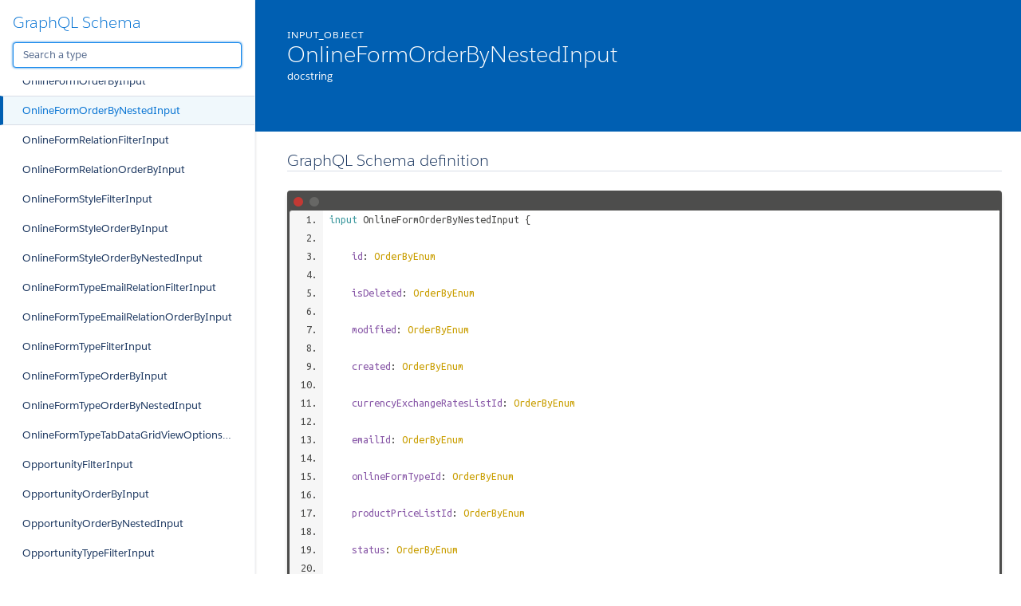

--- FILE ---
content_type: text/html
request_url: http://pipeliner-api-doc.s3-website-eu-west-1.amazonaws.com/latest/graphql/space/onlineformorderbynestedinput.doc.html
body_size: 1015239
content:
<!DOCTYPE html>
<html lang="en">

<head>
    <meta charset="utf-8" />
    <meta http-equiv="x-ua-compatible" content="ie=edge" />
    <meta name="viewport" content="width=device-width, initial-scale=1" />
    <link href="https://fonts.googleapis.com/icon?family=Material+Icons" rel="stylesheet">
    <link type="text/css" rel="stylesheet" href="./styles/graphdoc.css" />
    <title>OnlineFormOrderByNestedInput</title>
    <link href="https://fonts.googleapis.com/css?family=Ubuntu+Mono:400,700" rel="stylesheet"><link type="text/css" rel="stylesheet" href="./assets/code.css" /><link type="text/css" rel="stylesheet" href="./assets/require-by.css" />
</head>
<body class="slds-scrollable--y">
    <nav class="slds-grid slds-grid--vertical slds-col--rule-right">
        <header class="slds-p-around--medium slds-col slds-shrik slds-grow-none">
            <button class="slds-button slds-button--icon slds-float--right js-toggle-navigation less-than-medium">
                <i class="material-icons">close</i>
            </button>
                <h3 class="slds-text-heading--medium"><a href="./">GraphQL Schema</a></h3>
            <div class="slds-p-top--small">
                <input id="type-search" type="text" placeholder="Search a type" autofocus="" class="slds-input" />
            </div>
        </header>
        <div id="navication-scroll" class="slds-scrollable--y slds-col slds-grow">
<div class="slds-grid slds-grid--vertical slds-navigation-list--vertical">
    <h4 class="slds-text-title--caps slds-p-around--medium">Schema</h4>
    <ul>
        <li  title="Query">
            <a href="query.doc.html" class="slds-navigation-list--vertical__action slds-text-link--reset slds-truncate">
                Query
            </a>
        </li>
        <li  title="Mutation">
            <a href="mutation.doc.html" class="slds-navigation-list--vertical__action slds-text-link--reset slds-truncate">
                Mutation
            </a>
        </li>
    </ul>
</div>
<div class="slds-grid slds-grid--vertical slds-navigation-list--vertical">
    <h4 class="slds-text-title--caps slds-p-around--medium">Scalars</h4>
    <ul>
        <li  title="Base64">
            <a href="base64.doc.html" class="slds-navigation-list--vertical__action slds-text-link--reset slds-truncate">
                Base64
            </a>
        </li>
        <li  title="Boolean">
            <a href="boolean.doc.html" class="slds-navigation-list--vertical__action slds-text-link--reset slds-truncate">
                Boolean
            </a>
        </li>
        <li  title="Date">
            <a href="date.doc.html" class="slds-navigation-list--vertical__action slds-text-link--reset slds-truncate">
                Date
            </a>
        </li>
        <li  title="DateTime">
            <a href="datetime.doc.html" class="slds-navigation-list--vertical__action slds-text-link--reset slds-truncate">
                DateTime
            </a>
        </li>
        <li  title="DrilldownFilterJSONString">
            <a href="drilldownfilterjsonstring.doc.html" class="slds-navigation-list--vertical__action slds-text-link--reset slds-truncate">
                DrilldownFilterJSONString
            </a>
        </li>
        <li  title="EmailSequenceSchemaJSONString">
            <a href="emailsequenceschemajsonstring.doc.html" class="slds-navigation-list--vertical__action slds-text-link--reset slds-truncate">
                EmailSequenceSchemaJSONString
            </a>
        </li>
        <li  title="EntityHealthSettingsJSONString">
            <a href="entityhealthsettingsjsonstring.doc.html" class="slds-navigation-list--vertical__action slds-text-link--reset slds-truncate">
                EntityHealthSettingsJSONString
            </a>
        </li>
        <li  title="EntityScoringSettingsJSONString">
            <a href="entityscoringsettingsjsonstring.doc.html" class="slds-navigation-list--vertical__action slds-text-link--reset slds-truncate">
                EntityScoringSettingsJSONString
            </a>
        </li>
        <li  title="EntityTypeFieldMappingJSONString">
            <a href="entitytypefieldmappingjsonstring.doc.html" class="slds-navigation-list--vertical__action slds-text-link--reset slds-truncate">
                EntityTypeFieldMappingJSONString
            </a>
        </li>
        <li  title="FieldMappingTemplateJSONString">
            <a href="fieldmappingtemplatejsonstring.doc.html" class="slds-navigation-list--vertical__action slds-text-link--reset slds-truncate">
                FieldMappingTemplateJSONString
            </a>
        </li>
        <li  title="FieldOptionsPropertyJSONString">
            <a href="fieldoptionspropertyjsonstring.doc.html" class="slds-navigation-list--vertical__action slds-text-link--reset slds-truncate">
                FieldOptionsPropertyJSONString
            </a>
        </li>
        <li  title="FitnessIndicatorSettingsJSONString">
            <a href="fitnessindicatorsettingsjsonstring.doc.html" class="slds-navigation-list--vertical__action slds-text-link--reset slds-truncate">
                FitnessIndicatorSettingsJSONString
            </a>
        </li>
        <li  title="Float">
            <a href="float.doc.html" class="slds-navigation-list--vertical__action slds-text-link--reset slds-truncate">
                Float
            </a>
        </li>
        <li  title="ID">
            <a href="id.doc.html" class="slds-navigation-list--vertical__action slds-text-link--reset slds-truncate">
                ID
            </a>
        </li>
        <li  title="Int">
            <a href="int.doc.html" class="slds-navigation-list--vertical__action slds-text-link--reset slds-truncate">
                Int
            </a>
        </li>
        <li  title="JSONString">
            <a href="jsonstring.doc.html" class="slds-navigation-list--vertical__action slds-text-link--reset slds-truncate">
                JSONString
            </a>
        </li>
        <li  title="ProcessSchemaJSONString">
            <a href="processschemajsonstring.doc.html" class="slds-navigation-list--vertical__action slds-text-link--reset slds-truncate">
                ProcessSchemaJSONString
            </a>
        </li>
        <li  title="ProductPriceListPriceSettingsJSONString">
            <a href="productpricelistpricesettingsjsonstring.doc.html" class="slds-navigation-list--vertical__action slds-text-link--reset slds-truncate">
                ProductPriceListPriceSettingsJSONString
            </a>
        </li>
        <li  title="ReportScheduleSchemaJSONString">
            <a href="reportscheduleschemajsonstring.doc.html" class="slds-navigation-list--vertical__action slds-text-link--reset slds-truncate">
                ReportScheduleSchemaJSONString
            </a>
        </li>
        <li  title="StepChecklistVisibilityFilterJSONString">
            <a href="stepchecklistvisibilityfilterjsonstring.doc.html" class="slds-navigation-list--vertical__action slds-text-link--reset slds-truncate">
                StepChecklistVisibilityFilterJSONString
            </a>
        </li>
        <li  title="String">
            <a href="string.doc.html" class="slds-navigation-list--vertical__action slds-text-link--reset slds-truncate">
                String
            </a>
        </li>
        <li  title="UUID">
            <a href="uuid.doc.html" class="slds-navigation-list--vertical__action slds-text-link--reset slds-truncate">
                UUID
            </a>
        </li>
    </ul>
</div>
<div class="slds-grid slds-grid--vertical slds-navigation-list--vertical">
    <h4 class="slds-text-title--caps slds-p-around--medium">Enums</h4>
    <ul>
        <li  title="AccessDirectionEnum">
            <a href="accessdirectionenum.doc.html" class="slds-navigation-list--vertical__action slds-text-link--reset slds-truncate">
                AccessDirectionEnum
            </a>
        </li>
        <li  title="AccessEntityTypesEnum">
            <a href="accessentitytypesenum.doc.html" class="slds-navigation-list--vertical__action slds-text-link--reset slds-truncate">
                AccessEntityTypesEnum
            </a>
        </li>
        <li  title="AccessLevelCommonRecordsEnumEnum">
            <a href="accesslevelcommonrecordsenumenum.doc.html" class="slds-navigation-list--vertical__action slds-text-link--reset slds-truncate">
                AccessLevelCommonRecordsEnumEnum
            </a>
        </li>
        <li  title="AccessLevelCompanyEmailsEnum">
            <a href="accesslevelcompanyemailsenum.doc.html" class="slds-navigation-list--vertical__action slds-text-link--reset slds-truncate">
                AccessLevelCompanyEmailsEnum
            </a>
        </li>
        <li  title="AccessLevelEmailSequenceEnum">
            <a href="accesslevelemailsequenceenum.doc.html" class="slds-navigation-list--vertical__action slds-text-link--reset slds-truncate">
                AccessLevelEmailSequenceEnum
            </a>
        </li>
        <li  title="AccessLevelEntityEnum">
            <a href="accesslevelentityenum.doc.html" class="slds-navigation-list--vertical__action slds-text-link--reset slds-truncate">
                AccessLevelEntityEnum
            </a>
        </li>
        <li  title="AccessLevelFieldEnum">
            <a href="accesslevelfieldenum.doc.html" class="slds-navigation-list--vertical__action slds-text-link--reset slds-truncate">
                AccessLevelFieldEnum
            </a>
        </li>
        <li  title="AccessLevelPipelineEnum">
            <a href="accesslevelpipelineenum.doc.html" class="slds-navigation-list--vertical__action slds-text-link--reset slds-truncate">
                AccessLevelPipelineEnum
            </a>
        </li>
        <li  title="AccessLevelProcessBuilderEnum">
            <a href="accesslevelprocessbuilderenum.doc.html" class="slds-navigation-list--vertical__action slds-text-link--reset slds-truncate">
                AccessLevelProcessBuilderEnum
            </a>
        </li>
        <li  title="AccessPipelinesEnum">
            <a href="accesspipelinesenum.doc.html" class="slds-navigation-list--vertical__action slds-text-link--reset slds-truncate">
                AccessPipelinesEnum
            </a>
        </li>
        <li  title="AccountClassEnum">
            <a href="accountclassenum.doc.html" class="slds-navigation-list--vertical__action slds-text-link--reset slds-truncate">
                AccountClassEnum
            </a>
        </li>
        <li  title="AccountKpiEnum">
            <a href="accountkpienum.doc.html" class="slds-navigation-list--vertical__action slds-text-link--reset slds-truncate">
                AccountKpiEnum
            </a>
        </li>
        <li  title="ActivityKpiEnum">
            <a href="activitykpienum.doc.html" class="slds-navigation-list--vertical__action slds-text-link--reset slds-truncate">
                ActivityKpiEnum
            </a>
        </li>
        <li  title="ActivityStatusEnum">
            <a href="activitystatusenum.doc.html" class="slds-navigation-list--vertical__action slds-text-link--reset slds-truncate">
                ActivityStatusEnum
            </a>
        </li>
        <li  title="ActivityTypeIconEnum">
            <a href="activitytypeiconenum.doc.html" class="slds-navigation-list--vertical__action slds-text-link--reset slds-truncate">
                ActivityTypeIconEnum
            </a>
        </li>
        <li  title="AdvancedFormulaDisplayOptionEnum">
            <a href="advancedformuladisplayoptionenum.doc.html" class="slds-navigation-list--vertical__action slds-text-link--reset slds-truncate">
                AdvancedFormulaDisplayOptionEnum
            </a>
        </li>
        <li  title="AdvancedFormulaTypeEnum">
            <a href="advancedformulatypeenum.doc.html" class="slds-navigation-list--vertical__action slds-text-link--reset slds-truncate">
                AdvancedFormulaTypeEnum
            </a>
        </li>
        <li  title="AffectedProcessesOperationType">
            <a href="affectedprocessesoperationtype.doc.html" class="slds-navigation-list--vertical__action slds-text-link--reset slds-truncate">
                AffectedProcessesOperationType
            </a>
        </li>
        <li  title="AggregationOperator">
            <a href="aggregationoperator.doc.html" class="slds-navigation-list--vertical__action slds-text-link--reset slds-truncate">
                AggregationOperator
            </a>
        </li>
        <li  title="AiConversationItemActor">
            <a href="aiconversationitemactor.doc.html" class="slds-navigation-list--vertical__action slds-text-link--reset slds-truncate">
                AiConversationItemActor
            </a>
        </li>
        <li  title="ApiAccessTypeEnum">
            <a href="apiaccesstypeenum.doc.html" class="slds-navigation-list--vertical__action slds-text-link--reset slds-truncate">
                ApiAccessTypeEnum
            </a>
        </li>
        <li  title="ApiPermissionEnum">
            <a href="apipermissionenum.doc.html" class="slds-navigation-list--vertical__action slds-text-link--reset slds-truncate">
                ApiPermissionEnum
            </a>
        </li>
        <li  title="AppointmentInviteeTypeEnum">
            <a href="appointmentinviteetypeenum.doc.html" class="slds-navigation-list--vertical__action slds-text-link--reset slds-truncate">
                AppointmentInviteeTypeEnum
            </a>
        </li>
        <li  title="AppointmentMeetingTypeEnum">
            <a href="appointmentmeetingtypeenum.doc.html" class="slds-navigation-list--vertical__action slds-text-link--reset slds-truncate">
                AppointmentMeetingTypeEnum
            </a>
        </li>
        <li  title="AppointmentScheduleConfirmationPageTypeEnum">
            <a href="appointmentscheduleconfirmationpagetypeenum.doc.html" class="slds-navigation-list--vertical__action slds-text-link--reset slds-truncate">
                AppointmentScheduleConfirmationPageTypeEnum
            </a>
        </li>
        <li  title="AppointmentScheduleInviteeType">
            <a href="appointmentscheduleinviteetype.doc.html" class="slds-navigation-list--vertical__action slds-text-link--reset slds-truncate">
                AppointmentScheduleInviteeType
            </a>
        </li>
        <li  title="AppointmentScheduleLocationTypeEnum">
            <a href="appointmentschedulelocationtypeenum.doc.html" class="slds-navigation-list--vertical__action slds-text-link--reset slds-truncate">
                AppointmentScheduleLocationTypeEnum
            </a>
        </li>
        <li  title="AppointmentSchedulePlanningTypeEnum">
            <a href="appointmentscheduleplanningtypeenum.doc.html" class="slds-navigation-list--vertical__action slds-text-link--reset slds-truncate">
                AppointmentSchedulePlanningTypeEnum
            </a>
        </li>
        <li  title="AppointmentScheduleReminderOffsetTypeEnum">
            <a href="appointmentschedulereminderoffsettypeenum.doc.html" class="slds-navigation-list--vertical__action slds-text-link--reset slds-truncate">
                AppointmentScheduleReminderOffsetTypeEnum
            </a>
        </li>
        <li  title="AppointmentScheduleTypeEnum">
            <a href="appointmentscheduletypeenum.doc.html" class="slds-navigation-list--vertical__action slds-text-link--reset slds-truncate">
                AppointmentScheduleTypeEnum
            </a>
        </li>
        <li  title="ApprovalProcessApproverType">
            <a href="approvalprocessapprovertype.doc.html" class="slds-navigation-list--vertical__action slds-text-link--reset slds-truncate">
                ApprovalProcessApproverType
            </a>
        </li>
        <li  title="ApprovalProcessExpirationResult">
            <a href="approvalprocessexpirationresult.doc.html" class="slds-navigation-list--vertical__action slds-text-link--reset slds-truncate">
                ApprovalProcessExpirationResult
            </a>
        </li>
        <li  title="ApprovalProcessRecordLock">
            <a href="approvalprocessrecordlock.doc.html" class="slds-navigation-list--vertical__action slds-text-link--reset slds-truncate">
                ApprovalProcessRecordLock
            </a>
        </li>
        <li  title="ApprovalProcessRecordTriggerEventEnum">
            <a href="approvalprocessrecordtriggereventenum.doc.html" class="slds-navigation-list--vertical__action slds-text-link--reset slds-truncate">
                ApprovalProcessRecordTriggerEventEnum
            </a>
        </li>
        <li  title="ApprovalProcessTriggerTypeEnum">
            <a href="approvalprocesstriggertypeenum.doc.html" class="slds-navigation-list--vertical__action slds-text-link--reset slds-truncate">
                ApprovalProcessTriggerTypeEnum
            </a>
        </li>
        <li  title="ApprovalStatusEnum">
            <a href="approvalstatusenum.doc.html" class="slds-navigation-list--vertical__action slds-text-link--reset slds-truncate">
                ApprovalStatusEnum
            </a>
        </li>
        <li  title="AudioStatus">
            <a href="audiostatus.doc.html" class="slds-navigation-list--vertical__action slds-text-link--reset slds-truncate">
                AudioStatus
            </a>
        </li>
        <li  title="BaseEntityTypeEnum">
            <a href="baseentitytypeenum.doc.html" class="slds-navigation-list--vertical__action slds-text-link--reset slds-truncate">
                BaseEntityTypeEnum
            </a>
        </li>
        <li  title="ChatConversationTypeEnum">
            <a href="chatconversationtypeenum.doc.html" class="slds-navigation-list--vertical__action slds-text-link--reset slds-truncate">
                ChatConversationTypeEnum
            </a>
        </li>
        <li  title="ClientTypeEnum">
            <a href="clienttypeenum.doc.html" class="slds-navigation-list--vertical__action slds-text-link--reset slds-truncate">
                ClientTypeEnum
            </a>
        </li>
        <li  title="CloudObjectFolderType">
            <a href="cloudobjectfoldertype.doc.html" class="slds-navigation-list--vertical__action slds-text-link--reset slds-truncate">
                CloudObjectFolderType
            </a>
        </li>
        <li  title="CloudObjectTemplateStatusEnum">
            <a href="cloudobjecttemplatestatusenum.doc.html" class="slds-navigation-list--vertical__action slds-text-link--reset slds-truncate">
                CloudObjectTemplateStatusEnum
            </a>
        </li>
        <li  title="CloudObjectTypeEnum">
            <a href="cloudobjecttypeenum.doc.html" class="slds-navigation-list--vertical__action slds-text-link--reset slds-truncate">
                CloudObjectTypeEnum
            </a>
        </li>
        <li  title="ColumnAlignment">
            <a href="columnalignment.doc.html" class="slds-navigation-list--vertical__action slds-text-link--reset slds-truncate">
                ColumnAlignment
            </a>
        </li>
        <li  title="ContactKpiEnum">
            <a href="contactkpienum.doc.html" class="slds-navigation-list--vertical__action slds-text-link--reset slds-truncate">
                ContactKpiEnum
            </a>
        </li>
        <li  title="ContentShareModeConfigEnum">
            <a href="contentsharemodeconfigenum.doc.html" class="slds-navigation-list--vertical__action slds-text-link--reset slds-truncate">
                ContentShareModeConfigEnum
            </a>
        </li>
        <li  title="ContentShareModeEnum">
            <a href="contentsharemodeenum.doc.html" class="slds-navigation-list--vertical__action slds-text-link--reset slds-truncate">
                ContentShareModeEnum
            </a>
        </li>
        <li  title="CsvDelimiter">
            <a href="csvdelimiter.doc.html" class="slds-navigation-list--vertical__action slds-text-link--reset slds-truncate">
                CsvDelimiter
            </a>
        </li>
        <li  title="CsvQuotechar">
            <a href="csvquotechar.doc.html" class="slds-navigation-list--vertical__action slds-text-link--reset slds-truncate">
                CsvQuotechar
            </a>
        </li>
        <li  title="DashboardAgendaPeriodEnum">
            <a href="dashboardagendaperiodenum.doc.html" class="slds-navigation-list--vertical__action slds-text-link--reset slds-truncate">
                DashboardAgendaPeriodEnum
            </a>
        </li>
        <li  title="DashboardChartError">
            <a href="dashboardcharterror.doc.html" class="slds-navigation-list--vertical__action slds-text-link--reset slds-truncate">
                DashboardChartError
            </a>
        </li>
        <li  title="DashboardKpiIndicatorEnum">
            <a href="dashboardkpiindicatorenum.doc.html" class="slds-navigation-list--vertical__action slds-text-link--reset slds-truncate">
                DashboardKpiIndicatorEnum
            </a>
        </li>
        <li  title="DashboardTargetTypeEnum">
            <a href="dashboardtargettypeenum.doc.html" class="slds-navigation-list--vertical__action slds-text-link--reset slds-truncate">
                DashboardTargetTypeEnum
            </a>
        </li>
        <li  title="DateDayEnum">
            <a href="datedayenum.doc.html" class="slds-navigation-list--vertical__action slds-text-link--reset slds-truncate">
                DateDayEnum
            </a>
        </li>
        <li  title="DateDayOfWeekEnum">
            <a href="datedayofweekenum.doc.html" class="slds-navigation-list--vertical__action slds-text-link--reset slds-truncate">
                DateDayOfWeekEnum
            </a>
        </li>
        <li  title="DateMonthEnum">
            <a href="datemonthenum.doc.html" class="slds-navigation-list--vertical__action slds-text-link--reset slds-truncate">
                DateMonthEnum
            </a>
        </li>
        <li  title="DateWeekEnum">
            <a href="dateweekenum.doc.html" class="slds-navigation-list--vertical__action slds-text-link--reset slds-truncate">
                DateWeekEnum
            </a>
        </li>
        <li  title="DisplayOption">
            <a href="displayoption.doc.html" class="slds-navigation-list--vertical__action slds-text-link--reset slds-truncate">
                DisplayOption
            </a>
        </li>
        <li  title="DisplayParamEnum">
            <a href="displayparamenum.doc.html" class="slds-navigation-list--vertical__action slds-text-link--reset slds-truncate">
                DisplayParamEnum
            </a>
        </li>
        <li  title="EmailAccountFeatureEnum">
            <a href="emailaccountfeatureenum.doc.html" class="slds-navigation-list--vertical__action slds-text-link--reset slds-truncate">
                EmailAccountFeatureEnum
            </a>
        </li>
        <li  title="EmailDirectionEnum">
            <a href="emaildirectionenum.doc.html" class="slds-navigation-list--vertical__action slds-text-link--reset slds-truncate">
                EmailDirectionEnum
            </a>
        </li>
        <li  title="EmailEventTypeEnum">
            <a href="emaileventtypeenum.doc.html" class="slds-navigation-list--vertical__action slds-text-link--reset slds-truncate">
                EmailEventTypeEnum
            </a>
        </li>
        <li  title="EmailSentimentEnum">
            <a href="emailsentimentenum.doc.html" class="slds-navigation-list--vertical__action slds-text-link--reset slds-truncate">
                EmailSentimentEnum
            </a>
        </li>
        <li  title="EmailSequenceDeactivationReasonEnum">
            <a href="emailsequencedeactivationreasonenum.doc.html" class="slds-navigation-list--vertical__action slds-text-link--reset slds-truncate">
                EmailSequenceDeactivationReasonEnum
            </a>
        </li>
        <li  title="EmailSequenceEndReasonEnum">
            <a href="emailsequenceendreasonenum.doc.html" class="slds-navigation-list--vertical__action slds-text-link--reset slds-truncate">
                EmailSequenceEndReasonEnum
            </a>
        </li>
        <li  title="EmailSequenceNodeConditionActionEnum">
            <a href="emailsequencenodeconditionactionenum.doc.html" class="slds-navigation-list--vertical__action slds-text-link--reset slds-truncate">
                EmailSequenceNodeConditionActionEnum
            </a>
        </li>
        <li  title="EmailSequenceNodeEmailSender">
            <a href="emailsequencenodeemailsender.doc.html" class="slds-navigation-list--vertical__action slds-text-link--reset slds-truncate">
                EmailSequenceNodeEmailSender
            </a>
        </li>
        <li  title="EmailSequenceStatsPeriodEnum">
            <a href="emailsequencestatsperiodenum.doc.html" class="slds-navigation-list--vertical__action slds-text-link--reset slds-truncate">
                EmailSequenceStatsPeriodEnum
            </a>
        </li>
        <li  title="EmailSequenceStatsRecipientTypeEnum">
            <a href="emailsequencestatsrecipienttypeenum.doc.html" class="slds-navigation-list--vertical__action slds-text-link--reset slds-truncate">
                EmailSequenceStatsRecipientTypeEnum
            </a>
        </li>
        <li  title="EmailSequenceTimelinePeriodEnum">
            <a href="emailsequencetimelineperiodenum.doc.html" class="slds-navigation-list--vertical__action slds-text-link--reset slds-truncate">
                EmailSequenceTimelinePeriodEnum
            </a>
        </li>
        <li  title="EmailServiceTypeEnum">
            <a href="emailservicetypeenum.doc.html" class="slds-navigation-list--vertical__action slds-text-link--reset slds-truncate">
                EmailServiceTypeEnum
            </a>
        </li>
        <li  title="EmailTemplateTypeEnum">
            <a href="emailtemplatetypeenum.doc.html" class="slds-navigation-list--vertical__action slds-text-link--reset slds-truncate">
                EmailTemplateTypeEnum
            </a>
        </li>
        <li  title="EmailTrackingEventTypeEnum">
            <a href="emailtrackingeventtypeenum.doc.html" class="slds-navigation-list--vertical__action slds-text-link--reset slds-truncate">
                EmailTrackingEventTypeEnum
            </a>
        </li>
        <li  title="EmailTypeEnum">
            <a href="emailtypeenum.doc.html" class="slds-navigation-list--vertical__action slds-text-link--reset slds-truncate">
                EmailTypeEnum
            </a>
        </li>
        <li  title="EntityHealthCalculationTypeEnum">
            <a href="entityhealthcalculationtypeenum.doc.html" class="slds-navigation-list--vertical__action slds-text-link--reset slds-truncate">
                EntityHealthCalculationTypeEnum
            </a>
        </li>
        <li  title="EntityHealthIndicatorEnum">
            <a href="entityhealthindicatorenum.doc.html" class="slds-navigation-list--vertical__action slds-text-link--reset slds-truncate">
                EntityHealthIndicatorEnum
            </a>
        </li>
        <li  title="EntityHealthTrendEnum">
            <a href="entityhealthtrendenum.doc.html" class="slds-navigation-list--vertical__action slds-text-link--reset slds-truncate">
                EntityHealthTrendEnum
            </a>
        </li>
        <li  title="EntityLacotaType">
            <a href="entitylacotatype.doc.html" class="slds-navigation-list--vertical__action slds-text-link--reset slds-truncate">
                EntityLacotaType
            </a>
        </li>
        <li  title="EntityNameEnum">
            <a href="entitynameenum.doc.html" class="slds-navigation-list--vertical__action slds-text-link--reset slds-truncate">
                EntityNameEnum
            </a>
        </li>
        <li  title="EntityPermsEnum">
            <a href="entitypermsenum.doc.html" class="slds-navigation-list--vertical__action slds-text-link--reset slds-truncate">
                EntityPermsEnum
            </a>
        </li>
        <li  title="EntityScoringRuleExpirationUnitEnum">
            <a href="entityscoringruleexpirationunitenum.doc.html" class="slds-navigation-list--vertical__action slds-text-link--reset slds-truncate">
                EntityScoringRuleExpirationUnitEnum
            </a>
        </li>
        <li  title="EntityScoringTrendEnum">
            <a href="entityscoringtrendenum.doc.html" class="slds-navigation-list--vertical__action slds-text-link--reset slds-truncate">
                EntityScoringTrendEnum
            </a>
        </li>
        <li  title="EventEnum">
            <a href="eventenum.doc.html" class="slds-navigation-list--vertical__action slds-text-link--reset slds-truncate">
                EventEnum
            </a>
        </li>
        <li  title="FieldMappingOperationEnum">
            <a href="fieldmappingoperationenum.doc.html" class="slds-navigation-list--vertical__action slds-text-link--reset slds-truncate">
                FieldMappingOperationEnum
            </a>
        </li>
        <li  title="FieldMappingOperationTypeEnum">
            <a href="fieldmappingoperationtypeenum.doc.html" class="slds-navigation-list--vertical__action slds-text-link--reset slds-truncate">
                FieldMappingOperationTypeEnum
            </a>
        </li>
        <li  title="FieldOperator">
            <a href="fieldoperator.doc.html" class="slds-navigation-list--vertical__action slds-text-link--reset slds-truncate">
                FieldOperator
            </a>
        </li>
        <li  title="FieldSystemType">
            <a href="fieldsystemtype.doc.html" class="slds-navigation-list--vertical__action slds-text-link--reset slds-truncate">
                FieldSystemType
            </a>
        </li>
        <li  title="FileTypeEnum">
            <a href="filetypeenum.doc.html" class="slds-navigation-list--vertical__action slds-text-link--reset slds-truncate">
                FileTypeEnum
            </a>
        </li>
        <li  title="FilterGroupOperator">
            <a href="filtergroupoperator.doc.html" class="slds-navigation-list--vertical__action slds-text-link--reset slds-truncate">
                FilterGroupOperator
            </a>
        </li>
        <li  title="FitnessIndicatorTypeEnum">
            <a href="fitnessindicatortypeenum.doc.html" class="slds-navigation-list--vertical__action slds-text-link--reset slds-truncate">
                FitnessIndicatorTypeEnum
            </a>
        </li>
        <li  title="FitnessPeriodEnum">
            <a href="fitnessperiodenum.doc.html" class="slds-navigation-list--vertical__action slds-text-link--reset slds-truncate">
                FitnessPeriodEnum
            </a>
        </li>
        <li  title="ForecastBaseValueEnum">
            <a href="forecastbasevalueenum.doc.html" class="slds-navigation-list--vertical__action slds-text-link--reset slds-truncate">
                ForecastBaseValueEnum
            </a>
        </li>
        <li  title="ForecastOpenValueTypeEnum">
            <a href="forecastopenvaluetypeenum.doc.html" class="slds-navigation-list--vertical__action slds-text-link--reset slds-truncate">
                ForecastOpenValueTypeEnum
            </a>
        </li>
        <li  title="ForecastPerformanceComparisonType">
            <a href="forecastperformancecomparisontype.doc.html" class="slds-navigation-list--vertical__action slds-text-link--reset slds-truncate">
                ForecastPerformanceComparisonType
            </a>
        </li>
        <li  title="ForecastPeriodKind">
            <a href="forecastperiodkind.doc.html" class="slds-navigation-list--vertical__action slds-text-link--reset slds-truncate">
                ForecastPeriodKind
            </a>
        </li>
        <li  title="ForecastType">
            <a href="forecasttype.doc.html" class="slds-navigation-list--vertical__action slds-text-link--reset slds-truncate">
                ForecastType
            </a>
        </li>
        <li  title="ForecastValueComparisonEnum">
            <a href="forecastvaluecomparisonenum.doc.html" class="slds-navigation-list--vertical__action slds-text-link--reset slds-truncate">
                ForecastValueComparisonEnum
            </a>
        </li>
        <li  title="FormContainerItemKind">
            <a href="formcontaineritemkind.doc.html" class="slds-navigation-list--vertical__action slds-text-link--reset slds-truncate">
                FormContainerItemKind
            </a>
        </li>
        <li  title="FormItemKindEnum">
            <a href="formitemkindenum.doc.html" class="slds-navigation-list--vertical__action slds-text-link--reset slds-truncate">
                FormItemKindEnum
            </a>
        </li>
        <li  title="FormTypeEnum">
            <a href="formtypeenum.doc.html" class="slds-navigation-list--vertical__action slds-text-link--reset slds-truncate">
                FormTypeEnum
            </a>
        </li>
        <li  title="GenderEnum">
            <a href="genderenum.doc.html" class="slds-navigation-list--vertical__action slds-text-link--reset slds-truncate">
                GenderEnum
            </a>
        </li>
        <li  title="GroupOption">
            <a href="groupoption.doc.html" class="slds-navigation-list--vertical__action slds-text-link--reset slds-truncate">
                GroupOption
            </a>
        </li>
        <li  title="HighlightPeriodEnum">
            <a href="highlightperiodenum.doc.html" class="slds-navigation-list--vertical__action slds-text-link--reset slds-truncate">
                HighlightPeriodEnum
            </a>
        </li>
        <li  title="ImportFieldMappingType">
            <a href="importfieldmappingtype.doc.html" class="slds-navigation-list--vertical__action slds-text-link--reset slds-truncate">
                ImportFieldMappingType
            </a>
        </li>
        <li  title="ImportMaskEntityTypeEnum">
            <a href="importmaskentitytypeenum.doc.html" class="slds-navigation-list--vertical__action slds-text-link--reset slds-truncate">
                ImportMaskEntityTypeEnum
            </a>
        </li>
        <li  title="InterfaceDetailTabKind">
            <a href="interfacedetailtabkind.doc.html" class="slds-navigation-list--vertical__action slds-text-link--reset slds-truncate">
                InterfaceDetailTabKind
            </a>
        </li>
        <li  title="InterfaceDetailWidgetKind">
            <a href="interfacedetailwidgetkind.doc.html" class="slds-navigation-list--vertical__action slds-text-link--reset slds-truncate">
                InterfaceDetailWidgetKind
            </a>
        </li>
        <li  title="InviteeResponseEnum">
            <a href="inviteeresponseenum.doc.html" class="slds-navigation-list--vertical__action slds-text-link--reset slds-truncate">
                InviteeResponseEnum
            </a>
        </li>
        <li  title="LabelFlagEnum">
            <a href="labelflagenum.doc.html" class="slds-navigation-list--vertical__action slds-text-link--reset slds-truncate">
                LabelFlagEnum
            </a>
        </li>
        <li  title="LastActivityInterval">
            <a href="lastactivityinterval.doc.html" class="slds-navigation-list--vertical__action slds-text-link--reset slds-truncate">
                LastActivityInterval
            </a>
        </li>
        <li  title="LeadOpptyKpiEnum">
            <a href="leadopptykpienum.doc.html" class="slds-navigation-list--vertical__action slds-text-link--reset slds-truncate">
                LeadOpptyKpiEnum
            </a>
        </li>
        <li  title="LeadStatusEnum">
            <a href="leadstatusenum.doc.html" class="slds-navigation-list--vertical__action slds-text-link--reset slds-truncate">
                LeadStatusEnum
            </a>
        </li>
        <li  title="LookupEntityTypeEnum">
            <a href="lookupentitytypeenum.doc.html" class="slds-navigation-list--vertical__action slds-text-link--reset slds-truncate">
                LookupEntityTypeEnum
            </a>
        </li>
        <li  title="LookupPrimaryRelationResolutionEnum">
            <a href="lookupprimaryrelationresolutionenum.doc.html" class="slds-navigation-list--vertical__action slds-text-link--reset slds-truncate">
                LookupPrimaryRelationResolutionEnum
            </a>
        </li>
        <li  title="MassEmailDetailGridSortyBy">
            <a href="massemaildetailgridsortyby.doc.html" class="slds-navigation-list--vertical__action slds-text-link--reset slds-truncate">
                MassEmailDetailGridSortyBy
            </a>
        </li>
        <li  title="MassEmailRelationCategory">
            <a href="massemailrelationcategory.doc.html" class="slds-navigation-list--vertical__action slds-text-link--reset slds-truncate">
                MassEmailRelationCategory
            </a>
        </li>
        <li  title="MediaStatusEnum">
            <a href="mediastatusenum.doc.html" class="slds-navigation-list--vertical__action slds-text-link--reset slds-truncate">
                MediaStatusEnum
            </a>
        </li>
        <li  title="MediaTypeEnum">
            <a href="mediatypeenum.doc.html" class="slds-navigation-list--vertical__action slds-text-link--reset slds-truncate">
                MediaTypeEnum
            </a>
        </li>
        <li  title="MultiMatchEnum">
            <a href="multimatchenum.doc.html" class="slds-navigation-list--vertical__action slds-text-link--reset slds-truncate">
                MultiMatchEnum
            </a>
        </li>
        <li  title="OnlineFormButtonPositionEnum">
            <a href="onlineformbuttonpositionenum.doc.html" class="slds-navigation-list--vertical__action slds-text-link--reset slds-truncate">
                OnlineFormButtonPositionEnum
            </a>
        </li>
        <li  title="OnlineFormConfirmationPageType">
            <a href="onlineformconfirmationpagetype.doc.html" class="slds-navigation-list--vertical__action slds-text-link--reset slds-truncate">
                OnlineFormConfirmationPageType
            </a>
        </li>
        <li  title="OnlineFormNotificationRecipientType">
            <a href="onlineformnotificationrecipienttype.doc.html" class="slds-navigation-list--vertical__action slds-text-link--reset slds-truncate">
                OnlineFormNotificationRecipientType
            </a>
        </li>
        <li  title="OnlineFormPrefillTypeEnum">
            <a href="onlineformprefilltypeenum.doc.html" class="slds-navigation-list--vertical__action slds-text-link--reset slds-truncate">
                OnlineFormPrefillTypeEnum
            </a>
        </li>
        <li  title="OnlineFormTypeDetailGridSortBy">
            <a href="onlineformtypedetailgridsortby.doc.html" class="slds-navigation-list--vertical__action slds-text-link--reset slds-truncate">
                OnlineFormTypeDetailGridSortBy
            </a>
        </li>
        <li  title="OnlineFormTypeDetailResponseGridSortBy">
            <a href="onlineformtypedetailresponsegridsortby.doc.html" class="slds-navigation-list--vertical__action slds-text-link--reset slds-truncate">
                OnlineFormTypeDetailResponseGridSortBy
            </a>
        </li>
        <li  title="OpportunityForecastQuotaSplitType">
            <a href="opportunityforecastquotasplittype.doc.html" class="slds-navigation-list--vertical__action slds-text-link--reset slds-truncate">
                OpportunityForecastQuotaSplitType
            </a>
        </li>
        <li  title="OpportunityGroupBy">
            <a href="opportunitygroupby.doc.html" class="slds-navigation-list--vertical__action slds-text-link--reset slds-truncate">
                OpportunityGroupBy
            </a>
        </li>
        <li  title="OpptyStatusEnum">
            <a href="opptystatusenum.doc.html" class="slds-navigation-list--vertical__action slds-text-link--reset slds-truncate">
                OpptyStatusEnum
            </a>
        </li>
        <li  title="OrderByEnum">
            <a href="orderbyenum.doc.html" class="slds-navigation-list--vertical__action slds-text-link--reset slds-truncate">
                OrderByEnum
            </a>
        </li>
        <li  title="OrgRelationshipTypeEnum">
            <a href="orgrelationshiptypeenum.doc.html" class="slds-navigation-list--vertical__action slds-text-link--reset slds-truncate">
                OrgRelationshipTypeEnum
            </a>
        </li>
        <li  title="PeriodCompareKind">
            <a href="periodcomparekind.doc.html" class="slds-navigation-list--vertical__action slds-text-link--reset slds-truncate">
                PeriodCompareKind
            </a>
        </li>
        <li  title="PeriodGranularity">
            <a href="periodgranularity.doc.html" class="slds-navigation-list--vertical__action slds-text-link--reset slds-truncate">
                PeriodGranularity
            </a>
        </li>
        <li  title="PeriodKind">
            <a href="periodkind.doc.html" class="slds-navigation-list--vertical__action slds-text-link--reset slds-truncate">
                PeriodKind
            </a>
        </li>
        <li  title="PhoneTypeEnum">
            <a href="phonetypeenum.doc.html" class="slds-navigation-list--vertical__action slds-text-link--reset slds-truncate">
                PhoneTypeEnum
            </a>
        </li>
        <li  title="PrimitiveType">
            <a href="primitivetype.doc.html" class="slds-navigation-list--vertical__action slds-text-link--reset slds-truncate">
                PrimitiveType
            </a>
        </li>
        <li  title="PriorityEnum">
            <a href="priorityenum.doc.html" class="slds-navigation-list--vertical__action slds-text-link--reset slds-truncate">
                PriorityEnum
            </a>
        </li>
        <li  title="ProcessActionTypeIconEnum">
            <a href="processactiontypeiconenum.doc.html" class="slds-navigation-list--vertical__action slds-text-link--reset slds-truncate">
                ProcessActionTypeIconEnum
            </a>
        </li>
        <li  title="ProcessDeactivationReasonEnum">
            <a href="processdeactivationreasonenum.doc.html" class="slds-navigation-list--vertical__action slds-text-link--reset slds-truncate">
                ProcessDeactivationReasonEnum
            </a>
        </li>
        <li  title="ProcessEntityOperationEnum">
            <a href="processentityoperationenum.doc.html" class="slds-navigation-list--vertical__action slds-text-link--reset slds-truncate">
                ProcessEntityOperationEnum
            </a>
        </li>
        <li  title="ProcessRecordNodeRelationEnum">
            <a href="processrecordnoderelationenum.doc.html" class="slds-navigation-list--vertical__action slds-text-link--reset slds-truncate">
                ProcessRecordNodeRelationEnum
            </a>
        </li>
        <li  title="ProcessRecordTriggerActorEnum">
            <a href="processrecordtriggeractorenum.doc.html" class="slds-navigation-list--vertical__action slds-text-link--reset slds-truncate">
                ProcessRecordTriggerActorEnum
            </a>
        </li>
        <li  title="ProcessRecordTriggerEventEnum">
            <a href="processrecordtriggereventenum.doc.html" class="slds-navigation-list--vertical__action slds-text-link--reset slds-truncate">
                ProcessRecordTriggerEventEnum
            </a>
        </li>
        <li  title="ProcessStatusEnum">
            <a href="processstatusenum.doc.html" class="slds-navigation-list--vertical__action slds-text-link--reset slds-truncate">
                ProcessStatusEnum
            </a>
        </li>
        <li  title="ProcessTriggerTypeEnum">
            <a href="processtriggertypeenum.doc.html" class="slds-navigation-list--vertical__action slds-text-link--reset slds-truncate">
                ProcessTriggerTypeEnum
            </a>
        </li>
        <li  title="ProcessTypeEnum">
            <a href="processtypeenum.doc.html" class="slds-navigation-list--vertical__action slds-text-link--reset slds-truncate">
                ProcessTypeEnum
            </a>
        </li>
        <li  title="ProductListTypeEnum">
            <a href="productlisttypeenum.doc.html" class="slds-navigation-list--vertical__action slds-text-link--reset slds-truncate">
                ProductListTypeEnum
            </a>
        </li>
        <li  title="ProductPriceListPriceAccessEnum">
            <a href="productpricelistpriceaccessenum.doc.html" class="slds-navigation-list--vertical__action slds-text-link--reset slds-truncate">
                ProductPriceListPriceAccessEnum
            </a>
        </li>
        <li  title="ProductPriceListStatusEnum">
            <a href="productpriceliststatusenum.doc.html" class="slds-navigation-list--vertical__action slds-text-link--reset slds-truncate">
                ProductPriceListStatusEnum
            </a>
        </li>
        <li  title="ProductPriceListTypeEnum">
            <a href="productpricelisttypeenum.doc.html" class="slds-navigation-list--vertical__action slds-text-link--reset slds-truncate">
                ProductPriceListTypeEnum
            </a>
        </li>
        <li  title="ProfileShareMode">
            <a href="profilesharemode.doc.html" class="slds-navigation-list--vertical__action slds-text-link--reset slds-truncate">
                ProfileShareMode
            </a>
        </li>
        <li  title="ProfileTypeEnum">
            <a href="profiletypeenum.doc.html" class="slds-navigation-list--vertical__action slds-text-link--reset slds-truncate">
                ProfileTypeEnum
            </a>
        </li>
        <li  title="ProjectKpiEnum">
            <a href="projectkpienum.doc.html" class="slds-navigation-list--vertical__action slds-text-link--reset slds-truncate">
                ProjectKpiEnum
            </a>
        </li>
        <li  title="ProjectObjectiveStatusEnum">
            <a href="projectobjectivestatusenum.doc.html" class="slds-navigation-list--vertical__action slds-text-link--reset slds-truncate">
                ProjectObjectiveStatusEnum
            </a>
        </li>
        <li  title="ProjectStatusEnum">
            <a href="projectstatusenum.doc.html" class="slds-navigation-list--vertical__action slds-text-link--reset slds-truncate">
                ProjectStatusEnum
            </a>
        </li>
        <li  title="ProjectTypeIconEnum">
            <a href="projecttypeiconenum.doc.html" class="slds-navigation-list--vertical__action slds-text-link--reset slds-truncate">
                ProjectTypeIconEnum
            </a>
        </li>
        <li  title="QuoteKpiEnum">
            <a href="quotekpienum.doc.html" class="slds-navigation-list--vertical__action slds-text-link--reset slds-truncate">
                QuoteKpiEnum
            </a>
        </li>
        <li  title="QuoteStatusEnum">
            <a href="quotestatusenum.doc.html" class="slds-navigation-list--vertical__action slds-text-link--reset slds-truncate">
                QuoteStatusEnum
            </a>
        </li>
        <li  title="RecordConversionOperationEnum">
            <a href="recordconversionoperationenum.doc.html" class="slds-navigation-list--vertical__action slds-text-link--reset slds-truncate">
                RecordConversionOperationEnum
            </a>
        </li>
        <li  title="RecurrenceConditionEnum">
            <a href="recurrenceconditionenum.doc.html" class="slds-navigation-list--vertical__action slds-text-link--reset slds-truncate">
                RecurrenceConditionEnum
            </a>
        </li>
        <li  title="RecurrenceTypeEnum">
            <a href="recurrencetypeenum.doc.html" class="slds-navigation-list--vertical__action slds-text-link--reset slds-truncate">
                RecurrenceTypeEnum
            </a>
        </li>
        <li  title="RelationType">
            <a href="relationtype.doc.html" class="slds-navigation-list--vertical__action slds-text-link--reset slds-truncate">
                RelationType
            </a>
        </li>
        <li  title="ReminderStatusEnum">
            <a href="reminderstatusenum.doc.html" class="slds-navigation-list--vertical__action slds-text-link--reset slds-truncate">
                ReminderStatusEnum
            </a>
        </li>
        <li  title="ReportChartType">
            <a href="reportcharttype.doc.html" class="slds-navigation-list--vertical__action slds-text-link--reset slds-truncate">
                ReportChartType
            </a>
        </li>
        <li  title="ReportContent">
            <a href="reportcontent.doc.html" class="slds-navigation-list--vertical__action slds-text-link--reset slds-truncate">
                ReportContent
            </a>
        </li>
        <li  title="ReportTypeEnum">
            <a href="reporttypeenum.doc.html" class="slds-navigation-list--vertical__action slds-text-link--reset slds-truncate">
                ReportTypeEnum
            </a>
        </li>
        <li  title="ReportXlsxType">
            <a href="reportxlsxtype.doc.html" class="slds-navigation-list--vertical__action slds-text-link--reset slds-truncate">
                ReportXlsxType
            </a>
        </li>
        <li  title="RequestMethodEnum">
            <a href="requestmethodenum.doc.html" class="slds-navigation-list--vertical__action slds-text-link--reset slds-truncate">
                RequestMethodEnum
            </a>
        </li>
        <li  title="ResponseAcceptanceThresholdType">
            <a href="responseacceptancethresholdtype.doc.html" class="slds-navigation-list--vertical__action slds-text-link--reset slds-truncate">
                ResponseAcceptanceThresholdType
            </a>
        </li>
        <li  title="ResponseSummaryRelationCategory">
            <a href="responsesummaryrelationcategory.doc.html" class="slds-navigation-list--vertical__action slds-text-link--reset slds-truncate">
                ResponseSummaryRelationCategory
            </a>
        </li>
        <li  title="RevenueSchedulePeriodTypeEnum">
            <a href="revenuescheduleperiodtypeenum.doc.html" class="slds-navigation-list--vertical__action slds-text-link--reset slds-truncate">
                RevenueSchedulePeriodTypeEnum
            </a>
        </li>
        <li  title="RollbackMethod">
            <a href="rollbackmethod.doc.html" class="slds-navigation-list--vertical__action slds-text-link--reset slds-truncate">
                RollbackMethod
            </a>
        </li>
        <li  title="RollupFieldAggregationFunctionEnum">
            <a href="rollupfieldaggregationfunctionenum.doc.html" class="slds-navigation-list--vertical__action slds-text-link--reset slds-truncate">
                RollupFieldAggregationFunctionEnum
            </a>
        </li>
        <li  title="ScreenTypeEnum">
            <a href="screentypeenum.doc.html" class="slds-navigation-list--vertical__action slds-text-link--reset slds-truncate">
                ScreenTypeEnum
            </a>
        </li>
        <li  title="ServiceMappingType">
            <a href="servicemappingtype.doc.html" class="slds-navigation-list--vertical__action slds-text-link--reset slds-truncate">
                ServiceMappingType
            </a>
        </li>
        <li  title="ShareModeEnum">
            <a href="sharemodeenum.doc.html" class="slds-navigation-list--vertical__action slds-text-link--reset slds-truncate">
                ShareModeEnum
            </a>
        </li>
        <li  title="ShareModeParamsEnum">
            <a href="sharemodeparamsenum.doc.html" class="slds-navigation-list--vertical__action slds-text-link--reset slds-truncate">
                ShareModeParamsEnum
            </a>
        </li>
        <li  title="SharingRoleEnum">
            <a href="sharingroleenum.doc.html" class="slds-navigation-list--vertical__action slds-text-link--reset slds-truncate">
                SharingRoleEnum
            </a>
        </li>
        <li  title="SiblingRelationType">
            <a href="siblingrelationtype.doc.html" class="slds-navigation-list--vertical__action slds-text-link--reset slds-truncate">
                SiblingRelationType
            </a>
        </li>
        <li  title="SortOrder">
            <a href="sortorder.doc.html" class="slds-navigation-list--vertical__action slds-text-link--reset slds-truncate">
                SortOrder
            </a>
        </li>
        <li  title="StepChecklistDocumentFormatEnum">
            <a href="stepchecklistdocumentformatenum.doc.html" class="slds-navigation-list--vertical__action slds-text-link--reset slds-truncate">
                StepChecklistDocumentFormatEnum
            </a>
        </li>
        <li  title="StepChecklistTypeEnum">
            <a href="stepchecklisttypeenum.doc.html" class="slds-navigation-list--vertical__action slds-text-link--reset slds-truncate">
                StepChecklistTypeEnum
            </a>
        </li>
        <li  title="StepChecklistValidationEnum">
            <a href="stepchecklistvalidationenum.doc.html" class="slds-navigation-list--vertical__action slds-text-link--reset slds-truncate">
                StepChecklistValidationEnum
            </a>
        </li>
        <li  title="StepChecklistVisibilityEnum">
            <a href="stepchecklistvisibilityenum.doc.html" class="slds-navigation-list--vertical__action slds-text-link--reset slds-truncate">
                StepChecklistVisibilityEnum
            </a>
        </li>
        <li  title="TagSupportedEntitiesEnum">
            <a href="tagsupportedentitiesenum.doc.html" class="slds-navigation-list--vertical__action slds-text-link--reset slds-truncate">
                TagSupportedEntitiesEnum
            </a>
        </li>
        <li  title="TargetCalculationTypeEnum">
            <a href="targetcalculationtypeenum.doc.html" class="slds-navigation-list--vertical__action slds-text-link--reset slds-truncate">
                TargetCalculationTypeEnum
            </a>
        </li>
        <li  title="TargetsChartGranularityEnum">
            <a href="targetschartgranularityenum.doc.html" class="slds-navigation-list--vertical__action slds-text-link--reset slds-truncate">
                TargetsChartGranularityEnum
            </a>
        </li>
        <li  title="TargetsMetricEnum">
            <a href="targetsmetricenum.doc.html" class="slds-navigation-list--vertical__action slds-text-link--reset slds-truncate">
                TargetsMetricEnum
            </a>
        </li>
        <li  title="TargetsMetricPeriodEnum">
            <a href="targetsmetricperiodenum.doc.html" class="slds-navigation-list--vertical__action slds-text-link--reset slds-truncate">
                TargetsMetricPeriodEnum
            </a>
        </li>
        <li  title="TargetsPeriodFragmentTypeEnum">
            <a href="targetsperiodfragmenttypeenum.doc.html" class="slds-navigation-list--vertical__action slds-text-link--reset slds-truncate">
                TargetsPeriodFragmentTypeEnum
            </a>
        </li>
        <li  title="TargetsPeriodTypeEnum">
            <a href="targetsperiodtypeenum.doc.html" class="slds-navigation-list--vertical__action slds-text-link--reset slds-truncate">
                TargetsPeriodTypeEnum
            </a>
        </li>
        <li  title="TargetStatusEnum">
            <a href="targetstatusenum.doc.html" class="slds-navigation-list--vertical__action slds-text-link--reset slds-truncate">
                TargetStatusEnum
            </a>
        </li>
        <li  title="TargetTypeEnum">
            <a href="targettypeenum.doc.html" class="slds-navigation-list--vertical__action slds-text-link--reset slds-truncate">
                TargetTypeEnum
            </a>
        </li>
        <li  title="TaskStatusEnum">
            <a href="taskstatusenum.doc.html" class="slds-navigation-list--vertical__action slds-text-link--reset slds-truncate">
                TaskStatusEnum
            </a>
        </li>
        <li  title="TemplateStatusInProcess">
            <a href="templatestatusinprocess.doc.html" class="slds-navigation-list--vertical__action slds-text-link--reset slds-truncate">
                TemplateStatusInProcess
            </a>
        </li>
        <li  title="TextMessageStatusEnum">
            <a href="textmessagestatusenum.doc.html" class="slds-navigation-list--vertical__action slds-text-link--reset slds-truncate">
                TextMessageStatusEnum
            </a>
        </li>
        <li  title="TranslationLabelTypeEnum">
            <a href="translationlabeltypeenum.doc.html" class="slds-navigation-list--vertical__action slds-text-link--reset slds-truncate">
                TranslationLabelTypeEnum
            </a>
        </li>
        <li  title="UnitRoleEnum">
            <a href="unitroleenum.doc.html" class="slds-navigation-list--vertical__action slds-text-link--reset slds-truncate">
                UnitRoleEnum
            </a>
        </li>
        <li  title="UpdateProductPriceListActionEnum">
            <a href="updateproductpricelistactionenum.doc.html" class="slds-navigation-list--vertical__action slds-text-link--reset slds-truncate">
                UpdateProductPriceListActionEnum
            </a>
        </li>
        <li  title="UploadSourceEnum">
            <a href="uploadsourceenum.doc.html" class="slds-navigation-list--vertical__action slds-text-link--reset slds-truncate">
                UploadSourceEnum
            </a>
        </li>
        <li  title="UserRecalculationStateEnum">
            <a href="userrecalculationstateenum.doc.html" class="slds-navigation-list--vertical__action slds-text-link--reset slds-truncate">
                UserRecalculationStateEnum
            </a>
        </li>
        <li  title="ValidationLevel">
            <a href="validationlevel.doc.html" class="slds-navigation-list--vertical__action slds-text-link--reset slds-truncate">
                ValidationLevel
            </a>
        </li>
        <li  title="WarningLevelEnum">
            <a href="warninglevelenum.doc.html" class="slds-navigation-list--vertical__action slds-text-link--reset slds-truncate">
                WarningLevelEnum
            </a>
        </li>
        <li  title="YearComparisonPeriodEnum">
            <a href="yearcomparisonperiodenum.doc.html" class="slds-navigation-list--vertical__action slds-text-link--reset slds-truncate">
                YearComparisonPeriodEnum
            </a>
        </li>
        <li  title="__DirectiveLocation">
            <a href="directivelocation.spec.html" class="slds-navigation-list--vertical__action slds-text-link--reset slds-truncate">
                __DirectiveLocation
            </a>
        </li>
        <li  title="__TypeKind">
            <a href="typekind.spec.html" class="slds-navigation-list--vertical__action slds-text-link--reset slds-truncate">
                __TypeKind
            </a>
        </li>
    </ul>
</div>
<div class="slds-grid slds-grid--vertical slds-navigation-list--vertical">
    <h4 class="slds-text-title--caps slds-p-around--medium">Interfaces</h4>
    <ul>
        <li  title="ApiErrorBase">
            <a href="apierrorbase.doc.html" class="slds-navigation-list--vertical__action slds-text-link--reset slds-truncate">
                ApiErrorBase
            </a>
        </li>
        <li  title="DashboardChartId">
            <a href="dashboardchartid.doc.html" class="slds-navigation-list--vertical__action slds-text-link--reset slds-truncate">
                DashboardChartId
            </a>
        </li>
        <li  title="DashboardTabItem">
            <a href="dashboardtabitem.doc.html" class="slds-navigation-list--vertical__action slds-text-link--reset slds-truncate">
                DashboardTabItem
            </a>
        </li>
        <li  title="EmailDataInterface">
            <a href="emaildatainterface.doc.html" class="slds-navigation-list--vertical__action slds-text-link--reset slds-truncate">
                EmailDataInterface
            </a>
        </li>
        <li  title="EmailSequenceCountStats">
            <a href="emailsequencecountstats.doc.html" class="slds-navigation-list--vertical__action slds-text-link--reset slds-truncate">
                EmailSequenceCountStats
            </a>
        </li>
        <li  title="EmailSequenceNode">
            <a href="emailsequencenode.doc.html" class="slds-navigation-list--vertical__action slds-text-link--reset slds-truncate">
                EmailSequenceNode
            </a>
        </li>
        <li  title="EntityScoringRule">
            <a href="entityscoringrule.doc.html" class="slds-navigation-list--vertical__action slds-text-link--reset slds-truncate">
                EntityScoringRule
            </a>
        </li>
        <li  title="FilterBoxInterface">
            <a href="filterboxinterface.doc.html" class="slds-navigation-list--vertical__action slds-text-link--reset slds-truncate">
                FilterBoxInterface
            </a>
        </li>
        <li  title="FilterFieldRuleInterface">
            <a href="filterfieldruleinterface.doc.html" class="slds-navigation-list--vertical__action slds-text-link--reset slds-truncate">
                FilterFieldRuleInterface
            </a>
        </li>
        <li  title="ForecastTabItem">
            <a href="forecasttabitem.doc.html" class="slds-navigation-list--vertical__action slds-text-link--reset slds-truncate">
                ForecastTabItem
            </a>
        </li>
        <li  title="ForeignCurrencyOption">
            <a href="foreigncurrencyoption.doc.html" class="slds-navigation-list--vertical__action slds-text-link--reset slds-truncate">
                ForeignCurrencyOption
            </a>
        </li>
        <li  title="FormContainerItemInterface">
            <a href="formcontaineriteminterface.doc.html" class="slds-navigation-list--vertical__action slds-text-link--reset slds-truncate">
                FormContainerItemInterface
            </a>
        </li>
        <li  title="FormItemInterface">
            <a href="formiteminterface.doc.html" class="slds-navigation-list--vertical__action slds-text-link--reset slds-truncate">
                FormItemInterface
            </a>
        </li>
        <li  title="InterfaceFieldData">
            <a href="interfacefielddata.doc.html" class="slds-navigation-list--vertical__action slds-text-link--reset slds-truncate">
                InterfaceFieldData
            </a>
        </li>
        <li  title="ListingViewInterface">
            <a href="listingviewinterface.doc.html" class="slds-navigation-list--vertical__action slds-text-link--reset slds-truncate">
                ListingViewInterface
            </a>
        </li>
        <li  title="NavigatorAgendaItemInterface">
            <a href="navigatoragendaiteminterface.doc.html" class="slds-navigation-list--vertical__action slds-text-link--reset slds-truncate">
                NavigatorAgendaItemInterface
            </a>
        </li>
        <li  title="OnlineFormFieldInterface">
            <a href="onlineformfieldinterface.doc.html" class="slds-navigation-list--vertical__action slds-text-link--reset slds-truncate">
                OnlineFormFieldInterface
            </a>
        </li>
        <li  title="OverdueTaskOverview">
            <a href="overduetaskoverview.doc.html" class="slds-navigation-list--vertical__action slds-text-link--reset slds-truncate">
                OverdueTaskOverview
            </a>
        </li>
        <li  title="ProcessActorInterface">
            <a href="processactorinterface.doc.html" class="slds-navigation-list--vertical__action slds-text-link--reset slds-truncate">
                ProcessActorInterface
            </a>
        </li>
        <li  title="ProcessNodeInterface">
            <a href="processnodeinterface.doc.html" class="slds-navigation-list--vertical__action slds-text-link--reset slds-truncate">
                ProcessNodeInterface
            </a>
        </li>
        <li  title="ProfileFilterBaseInterface">
            <a href="profilefilterbaseinterface.doc.html" class="slds-navigation-list--vertical__action slds-text-link--reset slds-truncate">
                ProfileFilterBaseInterface
            </a>
        </li>
        <li  title="ProfileFilterBoxTabInterface">
            <a href="profilefilterboxtabinterface.doc.html" class="slds-navigation-list--vertical__action slds-text-link--reset slds-truncate">
                ProfileFilterBoxTabInterface
            </a>
        </li>
        <li  title="ProfileFilterTabCustomFilterInterface">
            <a href="profilefiltertabcustomfilterinterface.doc.html" class="slds-navigation-list--vertical__action slds-text-link--reset slds-truncate">
                ProfileFilterTabCustomFilterInterface
            </a>
        </li>
        <li  title="ReportStructureItem">
            <a href="reportstructureitem.doc.html" class="slds-navigation-list--vertical__action slds-text-link--reset slds-truncate">
                ReportStructureItem
            </a>
        </li>
        <li  title="RoleTabInterface">
            <a href="roletabinterface.doc.html" class="slds-navigation-list--vertical__action slds-text-link--reset slds-truncate">
                RoleTabInterface
            </a>
        </li>
        <li  title="ScheduleInterface">
            <a href="scheduleinterface.doc.html" class="slds-navigation-list--vertical__action slds-text-link--reset slds-truncate">
                ScheduleInterface
            </a>
        </li>
        <li  title="SnapshotIndexedDataInterface">
            <a href="snapshotindexeddatainterface.doc.html" class="slds-navigation-list--vertical__action slds-text-link--reset slds-truncate">
                SnapshotIndexedDataInterface
            </a>
        </li>
        <li  title="ViewItemInterface">
            <a href="viewiteminterface.doc.html" class="slds-navigation-list--vertical__action slds-text-link--reset slds-truncate">
                ViewItemInterface
            </a>
        </li>
    </ul>
</div>
<div class="slds-grid slds-grid--vertical slds-navigation-list--vertical">
    <h4 class="slds-text-title--caps slds-p-around--medium">Unions</h4>
    <ul>
        <li  title="ApprovalProcessTrigger">
            <a href="approvalprocesstrigger.doc.html" class="slds-navigation-list--vertical__action slds-text-link--reset slds-truncate">
                ApprovalProcessTrigger
            </a>
        </li>
        <li  title="ChangeLogValueObject">
            <a href="changelogvalueobject.doc.html" class="slds-navigation-list--vertical__action slds-text-link--reset slds-truncate">
                ChangeLogValueObject
            </a>
        </li>
        <li  title="DashboardChart">
            <a href="dashboardchart.doc.html" class="slds-navigation-list--vertical__action slds-text-link--reset slds-truncate">
                DashboardChart
            </a>
        </li>
        <li  title="DashboardChartData">
            <a href="dashboardchartdata.doc.html" class="slds-navigation-list--vertical__action slds-text-link--reset slds-truncate">
                DashboardChartData
            </a>
        </li>
        <li  title="DashboardChartSeriesItem">
            <a href="dashboardchartseriesitem.doc.html" class="slds-navigation-list--vertical__action slds-text-link--reset slds-truncate">
                DashboardChartSeriesItem
            </a>
        </li>
        <li  title="FieldOptionsProperty">
            <a href="fieldoptionsproperty.doc.html" class="slds-navigation-list--vertical__action slds-text-link--reset slds-truncate">
                FieldOptionsProperty
            </a>
        </li>
        <li  title="InterfacePreviewSettings">
            <a href="interfacepreviewsettings.doc.html" class="slds-navigation-list--vertical__action slds-text-link--reset slds-truncate">
                InterfacePreviewSettings
            </a>
        </li>
        <li  title="LeadOpportunityEntity">
            <a href="leadopportunityentity.doc.html" class="slds-navigation-list--vertical__action slds-text-link--reset slds-truncate">
                LeadOpportunityEntity
            </a>
        </li>
        <li  title="OnlineFormItem">
            <a href="onlineformitem.doc.html" class="slds-navigation-list--vertical__action slds-text-link--reset slds-truncate">
                OnlineFormItem
            </a>
        </li>
        <li  title="ProcessTrigger">
            <a href="processtrigger.doc.html" class="slds-navigation-list--vertical__action slds-text-link--reset slds-truncate">
                ProcessTrigger
            </a>
        </li>
        <li  title="ReportSettings">
            <a href="reportsettings.doc.html" class="slds-navigation-list--vertical__action slds-text-link--reset slds-truncate">
                ReportSettings
            </a>
        </li>
    </ul>
</div>
<div class="slds-grid slds-grid--vertical slds-navigation-list--vertical">
    <h4 class="slds-text-title--caps slds-p-around--medium">Objects</h4>
    <ul>
        <li  title="AccountAutoPrefill">
            <a href="accountautoprefill.doc.html" class="slds-navigation-list--vertical__action slds-text-link--reset slds-truncate">
                AccountAutoPrefill
            </a>
        </li>
        <li  title="AccountDataExRelationEntity">
            <a href="accountdataexrelationentity.doc.html" class="slds-navigation-list--vertical__action slds-text-link--reset slds-truncate">
                AccountDataExRelationEntity
            </a>
        </li>
        <li  title="AccountDataExRelationEntityConnection">
            <a href="accountdataexrelationentityconnection.doc.html" class="slds-navigation-list--vertical__action slds-text-link--reset slds-truncate">
                AccountDataExRelationEntityConnection
            </a>
        </li>
        <li  title="AccountDataExRelationEntityEdge">
            <a href="accountdataexrelationentityedge.doc.html" class="slds-navigation-list--vertical__action slds-text-link--reset slds-truncate">
                AccountDataExRelationEntityEdge
            </a>
        </li>
        <li  title="AccountDataExRelationRepository">
            <a href="accountdataexrelationrepository.doc.html" class="slds-navigation-list--vertical__action slds-text-link--reset slds-truncate">
                AccountDataExRelationRepository
            </a>
        </li>
        <li  title="AccountEntity">
            <a href="accountentity.doc.html" class="slds-navigation-list--vertical__action slds-text-link--reset slds-truncate">
                AccountEntity
            </a>
        </li>
        <li  title="AccountEntityConnection">
            <a href="accountentityconnection.doc.html" class="slds-navigation-list--vertical__action slds-text-link--reset slds-truncate">
                AccountEntityConnection
            </a>
        </li>
        <li  title="AccountEntityEdge">
            <a href="accountentityedge.doc.html" class="slds-navigation-list--vertical__action slds-text-link--reset slds-truncate">
                AccountEntityEdge
            </a>
        </li>
        <li  title="AccountKPIEntity">
            <a href="accountkpientity.doc.html" class="slds-navigation-list--vertical__action slds-text-link--reset slds-truncate">
                AccountKPIEntity
            </a>
        </li>
        <li  title="AccountKPIEntityConnection">
            <a href="accountkpientityconnection.doc.html" class="slds-navigation-list--vertical__action slds-text-link--reset slds-truncate">
                AccountKPIEntityConnection
            </a>
        </li>
        <li  title="AccountKPIEntityEdge">
            <a href="accountkpientityedge.doc.html" class="slds-navigation-list--vertical__action slds-text-link--reset slds-truncate">
                AccountKPIEntityEdge
            </a>
        </li>
        <li  title="AccountKPIRepository">
            <a href="accountkpirepository.doc.html" class="slds-navigation-list--vertical__action slds-text-link--reset slds-truncate">
                AccountKPIRepository
            </a>
        </li>
        <li  title="AccountProductPricingEntity">
            <a href="accountproductpricingentity.doc.html" class="slds-navigation-list--vertical__action slds-text-link--reset slds-truncate">
                AccountProductPricingEntity
            </a>
        </li>
        <li  title="AccountProductPricingEntityConnection">
            <a href="accountproductpricingentityconnection.doc.html" class="slds-navigation-list--vertical__action slds-text-link--reset slds-truncate">
                AccountProductPricingEntityConnection
            </a>
        </li>
        <li  title="AccountProductPricingEntityEdge">
            <a href="accountproductpricingentityedge.doc.html" class="slds-navigation-list--vertical__action slds-text-link--reset slds-truncate">
                AccountProductPricingEntityEdge
            </a>
        </li>
        <li  title="AccountProductPricingRepository">
            <a href="accountproductpricingrepository.doc.html" class="slds-navigation-list--vertical__action slds-text-link--reset slds-truncate">
                AccountProductPricingRepository
            </a>
        </li>
        <li  title="AccountRelationEntity">
            <a href="accountrelationentity.doc.html" class="slds-navigation-list--vertical__action slds-text-link--reset slds-truncate">
                AccountRelationEntity
            </a>
        </li>
        <li  title="AccountRelationLabelEntity">
            <a href="accountrelationlabelentity.doc.html" class="slds-navigation-list--vertical__action slds-text-link--reset slds-truncate">
                AccountRelationLabelEntity
            </a>
        </li>
        <li  title="AccountRelationLabelRepository">
            <a href="accountrelationlabelrepository.doc.html" class="slds-navigation-list--vertical__action slds-text-link--reset slds-truncate">
                AccountRelationLabelRepository
            </a>
        </li>
        <li  title="AccountRelationRepository">
            <a href="accountrelationrepository.doc.html" class="slds-navigation-list--vertical__action slds-text-link--reset slds-truncate">
                AccountRelationRepository
            </a>
        </li>
        <li  title="AccountRelationTypeEntity">
            <a href="accountrelationtypeentity.doc.html" class="slds-navigation-list--vertical__action slds-text-link--reset slds-truncate">
                AccountRelationTypeEntity
            </a>
        </li>
        <li  title="AccountRelationTypeRepository">
            <a href="accountrelationtyperepository.doc.html" class="slds-navigation-list--vertical__action slds-text-link--reset slds-truncate">
                AccountRelationTypeRepository
            </a>
        </li>
        <li  title="AccountRepository">
            <a href="accountrepository.doc.html" class="slds-navigation-list--vertical__action slds-text-link--reset slds-truncate">
                AccountRepository
            </a>
        </li>
        <li  title="AccountRoleEntity">
            <a href="accountroleentity.doc.html" class="slds-navigation-list--vertical__action slds-text-link--reset slds-truncate">
                AccountRoleEntity
            </a>
        </li>
        <li  title="AccountRoleEntityConnection">
            <a href="accountroleentityconnection.doc.html" class="slds-navigation-list--vertical__action slds-text-link--reset slds-truncate">
                AccountRoleEntityConnection
            </a>
        </li>
        <li  title="AccountRoleEntityEdge">
            <a href="accountroleentityedge.doc.html" class="slds-navigation-list--vertical__action slds-text-link--reset slds-truncate">
                AccountRoleEntityEdge
            </a>
        </li>
        <li  title="AccountRoleRepository">
            <a href="accountrolerepository.doc.html" class="slds-navigation-list--vertical__action slds-text-link--reset slds-truncate">
                AccountRoleRepository
            </a>
        </li>
        <li  title="AccountSharingClientRelationEntity">
            <a href="accountsharingclientrelationentity.doc.html" class="slds-navigation-list--vertical__action slds-text-link--reset slds-truncate">
                AccountSharingClientRelationEntity
            </a>
        </li>
        <li  title="AccountSharingClientRelationEntityConnection">
            <a href="accountsharingclientrelationentityconnection.doc.html" class="slds-navigation-list--vertical__action slds-text-link--reset slds-truncate">
                AccountSharingClientRelationEntityConnection
            </a>
        </li>
        <li  title="AccountSharingClientRelationEntityEdge">
            <a href="accountsharingclientrelationentityedge.doc.html" class="slds-navigation-list--vertical__action slds-text-link--reset slds-truncate">
                AccountSharingClientRelationEntityEdge
            </a>
        </li>
        <li  title="AccountSharingClientRelationRepository">
            <a href="accountsharingclientrelationrepository.doc.html" class="slds-navigation-list--vertical__action slds-text-link--reset slds-truncate">
                AccountSharingClientRelationRepository
            </a>
        </li>
        <li  title="AccountSharingSalesUnitRelationEntity">
            <a href="accountsharingsalesunitrelationentity.doc.html" class="slds-navigation-list--vertical__action slds-text-link--reset slds-truncate">
                AccountSharingSalesUnitRelationEntity
            </a>
        </li>
        <li  title="AccountSharingSalesUnitRelationEntityConnection">
            <a href="accountsharingsalesunitrelationentityconnection.doc.html" class="slds-navigation-list--vertical__action slds-text-link--reset slds-truncate">
                AccountSharingSalesUnitRelationEntityConnection
            </a>
        </li>
        <li  title="AccountSharingSalesUnitRelationEntityEdge">
            <a href="accountsharingsalesunitrelationentityedge.doc.html" class="slds-navigation-list--vertical__action slds-text-link--reset slds-truncate">
                AccountSharingSalesUnitRelationEntityEdge
            </a>
        </li>
        <li  title="AccountSharingSalesUnitRelationRepository">
            <a href="accountsharingsalesunitrelationrepository.doc.html" class="slds-navigation-list--vertical__action slds-text-link--reset slds-truncate">
                AccountSharingSalesUnitRelationRepository
            </a>
        </li>
        <li  title="AccountSocialRelationEntity">
            <a href="accountsocialrelationentity.doc.html" class="slds-navigation-list--vertical__action slds-text-link--reset slds-truncate">
                AccountSocialRelationEntity
            </a>
        </li>
        <li  title="AccountSocialRelationEntityConnection">
            <a href="accountsocialrelationentityconnection.doc.html" class="slds-navigation-list--vertical__action slds-text-link--reset slds-truncate">
                AccountSocialRelationEntityConnection
            </a>
        </li>
        <li  title="AccountSocialRelationEntityEdge">
            <a href="accountsocialrelationentityedge.doc.html" class="slds-navigation-list--vertical__action slds-text-link--reset slds-truncate">
                AccountSocialRelationEntityEdge
            </a>
        </li>
        <li  title="AccountSocialRelationRepository">
            <a href="accountsocialrelationrepository.doc.html" class="slds-navigation-list--vertical__action slds-text-link--reset slds-truncate">
                AccountSocialRelationRepository
            </a>
        </li>
        <li  title="AccountTypeEntity">
            <a href="accounttypeentity.doc.html" class="slds-navigation-list--vertical__action slds-text-link--reset slds-truncate">
                AccountTypeEntity
            </a>
        </li>
        <li  title="AccountTypeEntityConnection">
            <a href="accounttypeentityconnection.doc.html" class="slds-navigation-list--vertical__action slds-text-link--reset slds-truncate">
                AccountTypeEntityConnection
            </a>
        </li>
        <li  title="AccountTypeEntityEdge">
            <a href="accounttypeentityedge.doc.html" class="slds-navigation-list--vertical__action slds-text-link--reset slds-truncate">
                AccountTypeEntityEdge
            </a>
        </li>
        <li  title="AccountTypeRepository">
            <a href="accounttyperepository.doc.html" class="slds-navigation-list--vertical__action slds-text-link--reset slds-truncate">
                AccountTypeRepository
            </a>
        </li>
        <li  title="ActivateTargetPayload">
            <a href="activatetargetpayload.doc.html" class="slds-navigation-list--vertical__action slds-text-link--reset slds-truncate">
                ActivateTargetPayload
            </a>
        </li>
        <li  title="ActivityCommentEntity">
            <a href="activitycommententity.doc.html" class="slds-navigation-list--vertical__action slds-text-link--reset slds-truncate">
                ActivityCommentEntity
            </a>
        </li>
        <li  title="ActivityCommentEntityConnection">
            <a href="activitycommententityconnection.doc.html" class="slds-navigation-list--vertical__action slds-text-link--reset slds-truncate">
                ActivityCommentEntityConnection
            </a>
        </li>
        <li  title="ActivityCommentEntityEdge">
            <a href="activitycommententityedge.doc.html" class="slds-navigation-list--vertical__action slds-text-link--reset slds-truncate">
                ActivityCommentEntityEdge
            </a>
        </li>
        <li  title="ActivityCommentRepository">
            <a href="activitycommentrepository.doc.html" class="slds-navigation-list--vertical__action slds-text-link--reset slds-truncate">
                ActivityCommentRepository
            </a>
        </li>
        <li  title="ActivityDataExRelationEntity">
            <a href="activitydataexrelationentity.doc.html" class="slds-navigation-list--vertical__action slds-text-link--reset slds-truncate">
                ActivityDataExRelationEntity
            </a>
        </li>
        <li  title="ActivityDataExRelationEntityConnection">
            <a href="activitydataexrelationentityconnection.doc.html" class="slds-navigation-list--vertical__action slds-text-link--reset slds-truncate">
                ActivityDataExRelationEntityConnection
            </a>
        </li>
        <li  title="ActivityDataExRelationEntityEdge">
            <a href="activitydataexrelationentityedge.doc.html" class="slds-navigation-list--vertical__action slds-text-link--reset slds-truncate">
                ActivityDataExRelationEntityEdge
            </a>
        </li>
        <li  title="ActivityDataExRelationRepository">
            <a href="activitydataexrelationrepository.doc.html" class="slds-navigation-list--vertical__action slds-text-link--reset slds-truncate">
                ActivityDataExRelationRepository
            </a>
        </li>
        <li  title="ActivityEntity">
            <a href="activityentity.doc.html" class="slds-navigation-list--vertical__action slds-text-link--reset slds-truncate">
                ActivityEntity
            </a>
        </li>
        <li  title="ActivityEntityConnection">
            <a href="activityentityconnection.doc.html" class="slds-navigation-list--vertical__action slds-text-link--reset slds-truncate">
                ActivityEntityConnection
            </a>
        </li>
        <li  title="ActivityEntityEdge">
            <a href="activityentityedge.doc.html" class="slds-navigation-list--vertical__action slds-text-link--reset slds-truncate">
                ActivityEntityEdge
            </a>
        </li>
        <li  title="ActivityKPIEntity">
            <a href="activitykpientity.doc.html" class="slds-navigation-list--vertical__action slds-text-link--reset slds-truncate">
                ActivityKPIEntity
            </a>
        </li>
        <li  title="ActivityKPIEntityConnection">
            <a href="activitykpientityconnection.doc.html" class="slds-navigation-list--vertical__action slds-text-link--reset slds-truncate">
                ActivityKPIEntityConnection
            </a>
        </li>
        <li  title="ActivityKPIEntityEdge">
            <a href="activitykpientityedge.doc.html" class="slds-navigation-list--vertical__action slds-text-link--reset slds-truncate">
                ActivityKPIEntityEdge
            </a>
        </li>
        <li  title="ActivityKPIRepository">
            <a href="activitykpirepository.doc.html" class="slds-navigation-list--vertical__action slds-text-link--reset slds-truncate">
                ActivityKPIRepository
            </a>
        </li>
        <li  title="ActivityRelationEntity">
            <a href="activityrelationentity.doc.html" class="slds-navigation-list--vertical__action slds-text-link--reset slds-truncate">
                ActivityRelationEntity
            </a>
        </li>
        <li  title="ActivityRelationEntityConnection">
            <a href="activityrelationentityconnection.doc.html" class="slds-navigation-list--vertical__action slds-text-link--reset slds-truncate">
                ActivityRelationEntityConnection
            </a>
        </li>
        <li  title="ActivityRelationEntityEdge">
            <a href="activityrelationentityedge.doc.html" class="slds-navigation-list--vertical__action slds-text-link--reset slds-truncate">
                ActivityRelationEntityEdge
            </a>
        </li>
        <li  title="ActivityRelationRepository">
            <a href="activityrelationrepository.doc.html" class="slds-navigation-list--vertical__action slds-text-link--reset slds-truncate">
                ActivityRelationRepository
            </a>
        </li>
        <li  title="ActivityRepository">
            <a href="activityrepository.doc.html" class="slds-navigation-list--vertical__action slds-text-link--reset slds-truncate">
                ActivityRepository
            </a>
        </li>
        <li  title="AdvancedFormulaProperty">
            <a href="advancedformulaproperty.doc.html" class="slds-navigation-list--vertical__action slds-text-link--reset slds-truncate">
                AdvancedFormulaProperty
            </a>
        </li>
        <li  title="AffectedProcessesProcessOutput">
            <a href="affectedprocessesprocessoutput.doc.html" class="slds-navigation-list--vertical__action slds-text-link--reset slds-truncate">
                AffectedProcessesProcessOutput
            </a>
        </li>
        <li  title="AiConversationItem">
            <a href="aiconversationitem.doc.html" class="slds-navigation-list--vertical__action slds-text-link--reset slds-truncate">
                AiConversationItem
            </a>
        </li>
        <li  title="AllowedAccountTypeEntity">
            <a href="allowedaccounttypeentity.doc.html" class="slds-navigation-list--vertical__action slds-text-link--reset slds-truncate">
                AllowedAccountTypeEntity
            </a>
        </li>
        <li  title="AllowedAccountTypeEntityConnection">
            <a href="allowedaccounttypeentityconnection.doc.html" class="slds-navigation-list--vertical__action slds-text-link--reset slds-truncate">
                AllowedAccountTypeEntityConnection
            </a>
        </li>
        <li  title="AllowedAccountTypeEntityEdge">
            <a href="allowedaccounttypeentityedge.doc.html" class="slds-navigation-list--vertical__action slds-text-link--reset slds-truncate">
                AllowedAccountTypeEntityEdge
            </a>
        </li>
        <li  title="AllowedAccountTypeRepository">
            <a href="allowedaccounttyperepository.doc.html" class="slds-navigation-list--vertical__action slds-text-link--reset slds-truncate">
                AllowedAccountTypeRepository
            </a>
        </li>
        <li  title="AllowedCompanyEmailEntity">
            <a href="allowedcompanyemailentity.doc.html" class="slds-navigation-list--vertical__action slds-text-link--reset slds-truncate">
                AllowedCompanyEmailEntity
            </a>
        </li>
        <li  title="AllowedCompanyEmailEntityConnection">
            <a href="allowedcompanyemailentityconnection.doc.html" class="slds-navigation-list--vertical__action slds-text-link--reset slds-truncate">
                AllowedCompanyEmailEntityConnection
            </a>
        </li>
        <li  title="AllowedCompanyEmailEntityEdge">
            <a href="allowedcompanyemailentityedge.doc.html" class="slds-navigation-list--vertical__action slds-text-link--reset slds-truncate">
                AllowedCompanyEmailEntityEdge
            </a>
        </li>
        <li  title="AllowedCompanyEmailRepository">
            <a href="allowedcompanyemailrepository.doc.html" class="slds-navigation-list--vertical__action slds-text-link--reset slds-truncate">
                AllowedCompanyEmailRepository
            </a>
        </li>
        <li  title="AllowedCompanyPhoneEntity">
            <a href="allowedcompanyphoneentity.doc.html" class="slds-navigation-list--vertical__action slds-text-link--reset slds-truncate">
                AllowedCompanyPhoneEntity
            </a>
        </li>
        <li  title="AllowedCompanyPhoneEntityConnection">
            <a href="allowedcompanyphoneentityconnection.doc.html" class="slds-navigation-list--vertical__action slds-text-link--reset slds-truncate">
                AllowedCompanyPhoneEntityConnection
            </a>
        </li>
        <li  title="AllowedCompanyPhoneEntityEdge">
            <a href="allowedcompanyphoneentityedge.doc.html" class="slds-navigation-list--vertical__action slds-text-link--reset slds-truncate">
                AllowedCompanyPhoneEntityEdge
            </a>
        </li>
        <li  title="AllowedCompanyPhoneRepository">
            <a href="allowedcompanyphonerepository.doc.html" class="slds-navigation-list--vertical__action slds-text-link--reset slds-truncate">
                AllowedCompanyPhoneRepository
            </a>
        </li>
        <li  title="AllowedContactTypeEntity">
            <a href="allowedcontacttypeentity.doc.html" class="slds-navigation-list--vertical__action slds-text-link--reset slds-truncate">
                AllowedContactTypeEntity
            </a>
        </li>
        <li  title="AllowedContactTypeEntityConnection">
            <a href="allowedcontacttypeentityconnection.doc.html" class="slds-navigation-list--vertical__action slds-text-link--reset slds-truncate">
                AllowedContactTypeEntityConnection
            </a>
        </li>
        <li  title="AllowedContactTypeEntityEdge">
            <a href="allowedcontacttypeentityedge.doc.html" class="slds-navigation-list--vertical__action slds-text-link--reset slds-truncate">
                AllowedContactTypeEntityEdge
            </a>
        </li>
        <li  title="AllowedContactTypeRepository">
            <a href="allowedcontacttyperepository.doc.html" class="slds-navigation-list--vertical__action slds-text-link--reset slds-truncate">
                AllowedContactTypeRepository
            </a>
        </li>
        <li  title="AllowedEntityType">
            <a href="allowedentitytype.doc.html" class="slds-navigation-list--vertical__action slds-text-link--reset slds-truncate">
                AllowedEntityType
            </a>
        </li>
        <li  title="AllowedLeadTypeEntity">
            <a href="allowedleadtypeentity.doc.html" class="slds-navigation-list--vertical__action slds-text-link--reset slds-truncate">
                AllowedLeadTypeEntity
            </a>
        </li>
        <li  title="AllowedLeadTypeEntityConnection">
            <a href="allowedleadtypeentityconnection.doc.html" class="slds-navigation-list--vertical__action slds-text-link--reset slds-truncate">
                AllowedLeadTypeEntityConnection
            </a>
        </li>
        <li  title="AllowedLeadTypeEntityEdge">
            <a href="allowedleadtypeentityedge.doc.html" class="slds-navigation-list--vertical__action slds-text-link--reset slds-truncate">
                AllowedLeadTypeEntityEdge
            </a>
        </li>
        <li  title="AllowedLeadTypeRepository">
            <a href="allowedleadtyperepository.doc.html" class="slds-navigation-list--vertical__action slds-text-link--reset slds-truncate">
                AllowedLeadTypeRepository
            </a>
        </li>
        <li  title="AllowedPipelineEntity">
            <a href="allowedpipelineentity.doc.html" class="slds-navigation-list--vertical__action slds-text-link--reset slds-truncate">
                AllowedPipelineEntity
            </a>
        </li>
        <li  title="AllowedPipelineEntityConnection">
            <a href="allowedpipelineentityconnection.doc.html" class="slds-navigation-list--vertical__action slds-text-link--reset slds-truncate">
                AllowedPipelineEntityConnection
            </a>
        </li>
        <li  title="AllowedPipelineEntityEdge">
            <a href="allowedpipelineentityedge.doc.html" class="slds-navigation-list--vertical__action slds-text-link--reset slds-truncate">
                AllowedPipelineEntityEdge
            </a>
        </li>
        <li  title="AllowedPipelineRepository">
            <a href="allowedpipelinerepository.doc.html" class="slds-navigation-list--vertical__action slds-text-link--reset slds-truncate">
                AllowedPipelineRepository
            </a>
        </li>
        <li  title="AllowedQuoteTypeEntity">
            <a href="allowedquotetypeentity.doc.html" class="slds-navigation-list--vertical__action slds-text-link--reset slds-truncate">
                AllowedQuoteTypeEntity
            </a>
        </li>
        <li  title="AllowedQuoteTypeEntityConnection">
            <a href="allowedquotetypeentityconnection.doc.html" class="slds-navigation-list--vertical__action slds-text-link--reset slds-truncate">
                AllowedQuoteTypeEntityConnection
            </a>
        </li>
        <li  title="AllowedQuoteTypeEntityEdge">
            <a href="allowedquotetypeentityedge.doc.html" class="slds-navigation-list--vertical__action slds-text-link--reset slds-truncate">
                AllowedQuoteTypeEntityEdge
            </a>
        </li>
        <li  title="AllowedQuoteTypeRepository">
            <a href="allowedquotetyperepository.doc.html" class="slds-navigation-list--vertical__action slds-text-link--reset slds-truncate">
                AllowedQuoteTypeRepository
            </a>
        </li>
        <li  title="ApiAccessEntity">
            <a href="apiaccessentity.doc.html" class="slds-navigation-list--vertical__action slds-text-link--reset slds-truncate">
                ApiAccessEntity
            </a>
        </li>
        <li  title="ApiAccessEntityConnection">
            <a href="apiaccessentityconnection.doc.html" class="slds-navigation-list--vertical__action slds-text-link--reset slds-truncate">
                ApiAccessEntityConnection
            </a>
        </li>
        <li  title="ApiAccessEntityEdge">
            <a href="apiaccessentityedge.doc.html" class="slds-navigation-list--vertical__action slds-text-link--reset slds-truncate">
                ApiAccessEntityEdge
            </a>
        </li>
        <li  title="ApiAccessPermissionAdministrationTab">
            <a href="apiaccesspermissionadministrationtab.doc.html" class="slds-navigation-list--vertical__action slds-text-link--reset slds-truncate">
                ApiAccessPermissionAdministrationTab
            </a>
        </li>
        <li  title="ApiAccessPermissionMiscTab">
            <a href="apiaccesspermissionmisctab.doc.html" class="slds-navigation-list--vertical__action slds-text-link--reset slds-truncate">
                ApiAccessPermissionMiscTab
            </a>
        </li>
        <li  title="ApiAccessPermissionRecordsTab">
            <a href="apiaccesspermissionrecordstab.doc.html" class="slds-navigation-list--vertical__action slds-text-link--reset slds-truncate">
                ApiAccessPermissionRecordsTab
            </a>
        </li>
        <li  title="ApiAccessPermissions">
            <a href="apiaccesspermissions.doc.html" class="slds-navigation-list--vertical__action slds-text-link--reset slds-truncate">
                ApiAccessPermissions
            </a>
        </li>
        <li  title="ApiAccessRepository">
            <a href="apiaccessrepository.doc.html" class="slds-navigation-list--vertical__action slds-text-link--reset slds-truncate">
                ApiAccessRepository
            </a>
        </li>
        <li  title="ApplicationEntity">
            <a href="applicationentity.doc.html" class="slds-navigation-list--vertical__action slds-text-link--reset slds-truncate">
                ApplicationEntity
            </a>
        </li>
        <li  title="ApplicationEntityConnection">
            <a href="applicationentityconnection.doc.html" class="slds-navigation-list--vertical__action slds-text-link--reset slds-truncate">
                ApplicationEntityConnection
            </a>
        </li>
        <li  title="ApplicationEntityEdge">
            <a href="applicationentityedge.doc.html" class="slds-navigation-list--vertical__action slds-text-link--reset slds-truncate">
                ApplicationEntityEdge
            </a>
        </li>
        <li  title="ApplicationRepository">
            <a href="applicationrepository.doc.html" class="slds-navigation-list--vertical__action slds-text-link--reset slds-truncate">
                ApplicationRepository
            </a>
        </li>
        <li  title="ApplicationUseOption">
            <a href="applicationuseoption.doc.html" class="slds-navigation-list--vertical__action slds-text-link--reset slds-truncate">
                ApplicationUseOption
            </a>
        </li>
        <li  title="AppointmentAutoPrefill">
            <a href="appointmentautoprefill.doc.html" class="slds-navigation-list--vertical__action slds-text-link--reset slds-truncate">
                AppointmentAutoPrefill
            </a>
        </li>
        <li  title="AppointmentClientInviteesRelationEntity">
            <a href="appointmentclientinviteesrelationentity.doc.html" class="slds-navigation-list--vertical__action slds-text-link--reset slds-truncate">
                AppointmentClientInviteesRelationEntity
            </a>
        </li>
        <li  title="AppointmentClientInviteesRelationEntityConnection">
            <a href="appointmentclientinviteesrelationentityconnection.doc.html" class="slds-navigation-list--vertical__action slds-text-link--reset slds-truncate">
                AppointmentClientInviteesRelationEntityConnection
            </a>
        </li>
        <li  title="AppointmentClientInviteesRelationEntityEdge">
            <a href="appointmentclientinviteesrelationentityedge.doc.html" class="slds-navigation-list--vertical__action slds-text-link--reset slds-truncate">
                AppointmentClientInviteesRelationEntityEdge
            </a>
        </li>
        <li  title="AppointmentClientInviteesRelationRepository">
            <a href="appointmentclientinviteesrelationrepository.doc.html" class="slds-navigation-list--vertical__action slds-text-link--reset slds-truncate">
                AppointmentClientInviteesRelationRepository
            </a>
        </li>
        <li  title="AppointmentContactInviteesRelationEntity">
            <a href="appointmentcontactinviteesrelationentity.doc.html" class="slds-navigation-list--vertical__action slds-text-link--reset slds-truncate">
                AppointmentContactInviteesRelationEntity
            </a>
        </li>
        <li  title="AppointmentContactInviteesRelationEntityConnection">
            <a href="appointmentcontactinviteesrelationentityconnection.doc.html" class="slds-navigation-list--vertical__action slds-text-link--reset slds-truncate">
                AppointmentContactInviteesRelationEntityConnection
            </a>
        </li>
        <li  title="AppointmentContactInviteesRelationEntityEdge">
            <a href="appointmentcontactinviteesrelationentityedge.doc.html" class="slds-navigation-list--vertical__action slds-text-link--reset slds-truncate">
                AppointmentContactInviteesRelationEntityEdge
            </a>
        </li>
        <li  title="AppointmentContactInviteesRelationRepository">
            <a href="appointmentcontactinviteesrelationrepository.doc.html" class="slds-navigation-list--vertical__action slds-text-link--reset slds-truncate">
                AppointmentContactInviteesRelationRepository
            </a>
        </li>
        <li  title="AppointmentEntity">
            <a href="appointmententity.doc.html" class="slds-navigation-list--vertical__action slds-text-link--reset slds-truncate">
                AppointmentEntity
            </a>
        </li>
        <li  title="AppointmentEntityConnection">
            <a href="appointmententityconnection.doc.html" class="slds-navigation-list--vertical__action slds-text-link--reset slds-truncate">
                AppointmentEntityConnection
            </a>
        </li>
        <li  title="AppointmentEntityEdge">
            <a href="appointmententityedge.doc.html" class="slds-navigation-list--vertical__action slds-text-link--reset slds-truncate">
                AppointmentEntityEdge
            </a>
        </li>
        <li  title="AppointmentMeeting">
            <a href="appointmentmeeting.doc.html" class="slds-navigation-list--vertical__action slds-text-link--reset slds-truncate">
                AppointmentMeeting
            </a>
        </li>
        <li  title="AppointmentRecurrence">
            <a href="appointmentrecurrence.doc.html" class="slds-navigation-list--vertical__action slds-text-link--reset slds-truncate">
                AppointmentRecurrence
            </a>
        </li>
        <li  title="AppointmentReminderEntity">
            <a href="appointmentreminderentity.doc.html" class="slds-navigation-list--vertical__action slds-text-link--reset slds-truncate">
                AppointmentReminderEntity
            </a>
        </li>
        <li  title="AppointmentReminderEntityConnection">
            <a href="appointmentreminderentityconnection.doc.html" class="slds-navigation-list--vertical__action slds-text-link--reset slds-truncate">
                AppointmentReminderEntityConnection
            </a>
        </li>
        <li  title="AppointmentReminderEntityEdge">
            <a href="appointmentreminderentityedge.doc.html" class="slds-navigation-list--vertical__action slds-text-link--reset slds-truncate">
                AppointmentReminderEntityEdge
            </a>
        </li>
        <li  title="AppointmentReminderRepository">
            <a href="appointmentreminderrepository.doc.html" class="slds-navigation-list--vertical__action slds-text-link--reset slds-truncate">
                AppointmentReminderRepository
            </a>
        </li>
        <li  title="AppointmentRepository">
            <a href="appointmentrepository.doc.html" class="slds-navigation-list--vertical__action slds-text-link--reset slds-truncate">
                AppointmentRepository
            </a>
        </li>
        <li  title="AppointmentScheduleAdditionalField">
            <a href="appointmentscheduleadditionalfield.doc.html" class="slds-navigation-list--vertical__action slds-text-link--reset slds-truncate">
                AppointmentScheduleAdditionalField
            </a>
        </li>
        <li  title="AppointmentScheduleAvailability">
            <a href="appointmentscheduleavailability.doc.html" class="slds-navigation-list--vertical__action slds-text-link--reset slds-truncate">
                AppointmentScheduleAvailability
            </a>
        </li>
        <li  title="AppointmentScheduleAvailabilitySlot">
            <a href="appointmentscheduleavailabilityslot.doc.html" class="slds-navigation-list--vertical__action slds-text-link--reset slds-truncate">
                AppointmentScheduleAvailabilitySlot
            </a>
        </li>
        <li  title="AppointmentScheduleDayAvailability">
            <a href="appointmentscheduledayavailability.doc.html" class="slds-navigation-list--vertical__action slds-text-link--reset slds-truncate">
                AppointmentScheduleDayAvailability
            </a>
        </li>
        <li  title="AppointmentScheduleEntity">
            <a href="appointmentscheduleentity.doc.html" class="slds-navigation-list--vertical__action slds-text-link--reset slds-truncate">
                AppointmentScheduleEntity
            </a>
        </li>
        <li  title="AppointmentScheduleEntityConnection">
            <a href="appointmentscheduleentityconnection.doc.html" class="slds-navigation-list--vertical__action slds-text-link--reset slds-truncate">
                AppointmentScheduleEntityConnection
            </a>
        </li>
        <li  title="AppointmentScheduleEntityEdge">
            <a href="appointmentscheduleentityedge.doc.html" class="slds-navigation-list--vertical__action slds-text-link--reset slds-truncate">
                AppointmentScheduleEntityEdge
            </a>
        </li>
        <li  title="AppointmentScheduleInvitee">
            <a href="appointmentscheduleinvitee.doc.html" class="slds-navigation-list--vertical__action slds-text-link--reset slds-truncate">
                AppointmentScheduleInvitee
            </a>
        </li>
        <li  title="AppointmentScheduleRepository">
            <a href="appointmentschedulerepository.doc.html" class="slds-navigation-list--vertical__action slds-text-link--reset slds-truncate">
                AppointmentScheduleRepository
            </a>
        </li>
        <li  title="AppointmentTypeEntity">
            <a href="appointmenttypeentity.doc.html" class="slds-navigation-list--vertical__action slds-text-link--reset slds-truncate">
                AppointmentTypeEntity
            </a>
        </li>
        <li  title="AppointmentTypeEntityConnection">
            <a href="appointmenttypeentityconnection.doc.html" class="slds-navigation-list--vertical__action slds-text-link--reset slds-truncate">
                AppointmentTypeEntityConnection
            </a>
        </li>
        <li  title="AppointmentTypeEntityEdge">
            <a href="appointmenttypeentityedge.doc.html" class="slds-navigation-list--vertical__action slds-text-link--reset slds-truncate">
                AppointmentTypeEntityEdge
            </a>
        </li>
        <li  title="AppointmentTypeRepository">
            <a href="appointmenttyperepository.doc.html" class="slds-navigation-list--vertical__action slds-text-link--reset slds-truncate">
                AppointmentTypeRepository
            </a>
        </li>
        <li  title="ApprovalApproverEntity">
            <a href="approvalapproverentity.doc.html" class="slds-navigation-list--vertical__action slds-text-link--reset slds-truncate">
                ApprovalApproverEntity
            </a>
        </li>
        <li  title="ApprovalApproverEntityConnection">
            <a href="approvalapproverentityconnection.doc.html" class="slds-navigation-list--vertical__action slds-text-link--reset slds-truncate">
                ApprovalApproverEntityConnection
            </a>
        </li>
        <li  title="ApprovalApproverEntityEdge">
            <a href="approvalapproverentityedge.doc.html" class="slds-navigation-list--vertical__action slds-text-link--reset slds-truncate">
                ApprovalApproverEntityEdge
            </a>
        </li>
        <li  title="ApprovalApproverRepository">
            <a href="approvalapproverrepository.doc.html" class="slds-navigation-list--vertical__action slds-text-link--reset slds-truncate">
                ApprovalApproverRepository
            </a>
        </li>
        <li  title="ApprovalEntity">
            <a href="approvalentity.doc.html" class="slds-navigation-list--vertical__action slds-text-link--reset slds-truncate">
                ApprovalEntity
            </a>
        </li>
        <li  title="ApprovalEntityConnection">
            <a href="approvalentityconnection.doc.html" class="slds-navigation-list--vertical__action slds-text-link--reset slds-truncate">
                ApprovalEntityConnection
            </a>
        </li>
        <li  title="ApprovalEntityEdge">
            <a href="approvalentityedge.doc.html" class="slds-navigation-list--vertical__action slds-text-link--reset slds-truncate">
                ApprovalEntityEdge
            </a>
        </li>
        <li  title="ApprovalProcessActivityLogLineEntity">
            <a href="approvalprocessactivityloglineentity.doc.html" class="slds-navigation-list--vertical__action slds-text-link--reset slds-truncate">
                ApprovalProcessActivityLogLineEntity
            </a>
        </li>
        <li  title="ApprovalProcessActivityLogLineEntityConnection">
            <a href="approvalprocessactivityloglineentityconnection.doc.html" class="slds-navigation-list--vertical__action slds-text-link--reset slds-truncate">
                ApprovalProcessActivityLogLineEntityConnection
            </a>
        </li>
        <li  title="ApprovalProcessActivityLogLineEntityEdge">
            <a href="approvalprocessactivityloglineentityedge.doc.html" class="slds-navigation-list--vertical__action slds-text-link--reset slds-truncate">
                ApprovalProcessActivityLogLineEntityEdge
            </a>
        </li>
        <li  title="ApprovalProcessActivityLogLineRepository">
            <a href="approvalprocessactivityloglinerepository.doc.html" class="slds-navigation-list--vertical__action slds-text-link--reset slds-truncate">
                ApprovalProcessActivityLogLineRepository
            </a>
        </li>
        <li  title="ApprovalProcessApprover">
            <a href="approvalprocessapprover.doc.html" class="slds-navigation-list--vertical__action slds-text-link--reset slds-truncate">
                ApprovalProcessApprover
            </a>
        </li>
        <li  title="ApprovalProcessEntity">
            <a href="approvalprocessentity.doc.html" class="slds-navigation-list--vertical__action slds-text-link--reset slds-truncate">
                ApprovalProcessEntity
            </a>
        </li>
        <li  title="ApprovalProcessEntityConnection">
            <a href="approvalprocessentityconnection.doc.html" class="slds-navigation-list--vertical__action slds-text-link--reset slds-truncate">
                ApprovalProcessEntityConnection
            </a>
        </li>
        <li  title="ApprovalProcessEntityEdge">
            <a href="approvalprocessentityedge.doc.html" class="slds-navigation-list--vertical__action slds-text-link--reset slds-truncate">
                ApprovalProcessEntityEdge
            </a>
        </li>
        <li  title="ApprovalProcessManualTrigger">
            <a href="approvalprocessmanualtrigger.doc.html" class="slds-navigation-list--vertical__action slds-text-link--reset slds-truncate">
                ApprovalProcessManualTrigger
            </a>
        </li>
        <li  title="ApprovalProcessRecordTrigger">
            <a href="approvalprocessrecordtrigger.doc.html" class="slds-navigation-list--vertical__action slds-text-link--reset slds-truncate">
                ApprovalProcessRecordTrigger
            </a>
        </li>
        <li  title="ApprovalProcessRepository">
            <a href="approvalprocessrepository.doc.html" class="slds-navigation-list--vertical__action slds-text-link--reset slds-truncate">
                ApprovalProcessRepository
            </a>
        </li>
        <li  title="ApprovalProcessSchema">
            <a href="approvalprocessschema.doc.html" class="slds-navigation-list--vertical__action slds-text-link--reset slds-truncate">
                ApprovalProcessSchema
            </a>
        </li>
        <li  title="ApprovalProcessSettings">
            <a href="approvalprocesssettings.doc.html" class="slds-navigation-list--vertical__action slds-text-link--reset slds-truncate">
                ApprovalProcessSettings
            </a>
        </li>
        <li  title="ApprovalRepository">
            <a href="approvalrepository.doc.html" class="slds-navigation-list--vertical__action slds-text-link--reset slds-truncate">
                ApprovalRepository
            </a>
        </li>
        <li  title="ArchiveAccountPayload">
            <a href="archiveaccountpayload.doc.html" class="slds-navigation-list--vertical__action slds-text-link--reset slds-truncate">
                ArchiveAccountPayload
            </a>
        </li>
        <li  title="ArchiveContactPayload">
            <a href="archivecontactpayload.doc.html" class="slds-navigation-list--vertical__action slds-text-link--reset slds-truncate">
                ArchiveContactPayload
            </a>
        </li>
        <li  title="ArchiveLeadPayload">
            <a href="archiveleadpayload.doc.html" class="slds-navigation-list--vertical__action slds-text-link--reset slds-truncate">
                ArchiveLeadPayload
            </a>
        </li>
        <li  title="ArchiveOpportunityPayload">
            <a href="archiveopportunitypayload.doc.html" class="slds-navigation-list--vertical__action slds-text-link--reset slds-truncate">
                ArchiveOpportunityPayload
            </a>
        </li>
        <li  title="ArchiveQuotePayload">
            <a href="archivequotepayload.doc.html" class="slds-navigation-list--vertical__action slds-text-link--reset slds-truncate">
                ArchiveQuotePayload
            </a>
        </li>
        <li  title="BackToLeadPayload">
            <a href="backtoleadpayload.doc.html" class="slds-navigation-list--vertical__action slds-text-link--reset slds-truncate">
                BackToLeadPayload
            </a>
        </li>
        <li  title="BetterDashboardAgenda">
            <a href="betterdashboardagenda.doc.html" class="slds-navigation-list--vertical__action slds-text-link--reset slds-truncate">
                BetterDashboardAgenda
            </a>
        </li>
        <li  title="BetterDashboardSchema">
            <a href="betterdashboardschema.doc.html" class="slds-navigation-list--vertical__action slds-text-link--reset slds-truncate">
                BetterDashboardSchema
            </a>
        </li>
        <li  title="BetterForecastSchema">
            <a href="betterforecastschema.doc.html" class="slds-navigation-list--vertical__action slds-text-link--reset slds-truncate">
                BetterForecastSchema
            </a>
        </li>
        <li  title="BulkActivateUserTargetPayload">
            <a href="bulkactivateusertargetpayload.doc.html" class="slds-navigation-list--vertical__action slds-text-link--reset slds-truncate">
                BulkActivateUserTargetPayload
            </a>
        </li>
        <li  title="BulkArchiveAccountPayload">
            <a href="bulkarchiveaccountpayload.doc.html" class="slds-navigation-list--vertical__action slds-text-link--reset slds-truncate">
                BulkArchiveAccountPayload
            </a>
        </li>
        <li  title="BulkArchiveContactPayload">
            <a href="bulkarchivecontactpayload.doc.html" class="slds-navigation-list--vertical__action slds-text-link--reset slds-truncate">
                BulkArchiveContactPayload
            </a>
        </li>
        <li  title="BulkArchiveLeadPayload">
            <a href="bulkarchiveleadpayload.doc.html" class="slds-navigation-list--vertical__action slds-text-link--reset slds-truncate">
                BulkArchiveLeadPayload
            </a>
        </li>
        <li  title="BulkArchiveOpportunityPayload">
            <a href="bulkarchiveopportunitypayload.doc.html" class="slds-navigation-list--vertical__action slds-text-link--reset slds-truncate">
                BulkArchiveOpportunityPayload
            </a>
        </li>
        <li  title="BulkArchiveQuotePayload">
            <a href="bulkarchivequotepayload.doc.html" class="slds-navigation-list--vertical__action slds-text-link--reset slds-truncate">
                BulkArchiveQuotePayload
            </a>
        </li>
        <li  title="BulkBackToLeadPayload">
            <a href="bulkbacktoleadpayload.doc.html" class="slds-navigation-list--vertical__action slds-text-link--reset slds-truncate">
                BulkBackToLeadPayload
            </a>
        </li>
        <li  title="BulkDownloadStatus">
            <a href="bulkdownloadstatus.doc.html" class="slds-navigation-list--vertical__action slds-text-link--reset slds-truncate">
                BulkDownloadStatus
            </a>
        </li>
        <li  title="BulkErrorResult">
            <a href="bulkerrorresult.doc.html" class="slds-navigation-list--vertical__action slds-text-link--reset slds-truncate">
                BulkErrorResult
            </a>
        </li>
        <li  title="BulkFinishUserTargetPayload">
            <a href="bulkfinishusertargetpayload.doc.html" class="slds-navigation-list--vertical__action slds-text-link--reset slds-truncate">
                BulkFinishUserTargetPayload
            </a>
        </li>
        <li  title="BulkMoveLeadPayload">
            <a href="bulkmoveleadpayload.doc.html" class="slds-navigation-list--vertical__action slds-text-link--reset slds-truncate">
                BulkMoveLeadPayload
            </a>
        </li>
        <li  title="BulkMoveOpportunityPayload">
            <a href="bulkmoveopportunitypayload.doc.html" class="slds-navigation-list--vertical__action slds-text-link--reset slds-truncate">
                BulkMoveOpportunityPayload
            </a>
        </li>
        <li  title="BulkMoveQuotePayload">
            <a href="bulkmovequotepayload.doc.html" class="slds-navigation-list--vertical__action slds-text-link--reset slds-truncate">
                BulkMoveQuotePayload
            </a>
        </li>
        <li  title="BulkQualifyLeadPayload">
            <a href="bulkqualifyleadpayload.doc.html" class="slds-navigation-list--vertical__action slds-text-link--reset slds-truncate">
                BulkQualifyLeadPayload
            </a>
        </li>
        <li  title="BulkReactivateAccountPayload">
            <a href="bulkreactivateaccountpayload.doc.html" class="slds-navigation-list--vertical__action slds-text-link--reset slds-truncate">
                BulkReactivateAccountPayload
            </a>
        </li>
        <li  title="BulkReactivateContactPayload">
            <a href="bulkreactivatecontactpayload.doc.html" class="slds-navigation-list--vertical__action slds-text-link--reset slds-truncate">
                BulkReactivateContactPayload
            </a>
        </li>
        <li  title="BulkReactivateLeadPayload">
            <a href="bulkreactivateleadpayload.doc.html" class="slds-navigation-list--vertical__action slds-text-link--reset slds-truncate">
                BulkReactivateLeadPayload
            </a>
        </li>
        <li  title="BulkReactivateOpportunityPayload">
            <a href="bulkreactivateopportunitypayload.doc.html" class="slds-navigation-list--vertical__action slds-text-link--reset slds-truncate">
                BulkReactivateOpportunityPayload
            </a>
        </li>
        <li  title="BulkReactivateQuotePayload">
            <a href="bulkreactivatequotepayload.doc.html" class="slds-navigation-list--vertical__action slds-text-link--reset slds-truncate">
                BulkReactivateQuotePayload
            </a>
        </li>
        <li  title="BulkRemoveTargetPayload">
            <a href="bulkremovetargetpayload.doc.html" class="slds-navigation-list--vertical__action slds-text-link--reset slds-truncate">
                BulkRemoveTargetPayload
            </a>
        </li>
        <li  title="BulkUpdateAccountKPIPayload">
            <a href="bulkupdateaccountkpipayload.doc.html" class="slds-navigation-list--vertical__action slds-text-link--reset slds-truncate">
                BulkUpdateAccountKPIPayload
            </a>
        </li>
        <li  title="BulkUpdateAccountPayload">
            <a href="bulkupdateaccountpayload.doc.html" class="slds-navigation-list--vertical__action slds-text-link--reset slds-truncate">
                BulkUpdateAccountPayload
            </a>
        </li>
        <li  title="BulkUpdateAccountProductPricingPayload">
            <a href="bulkupdateaccountproductpricingpayload.doc.html" class="slds-navigation-list--vertical__action slds-text-link--reset slds-truncate">
                BulkUpdateAccountProductPricingPayload
            </a>
        </li>
        <li  title="BulkUpdateAccountRelationLabelPayload">
            <a href="bulkupdateaccountrelationlabelpayload.doc.html" class="slds-navigation-list--vertical__action slds-text-link--reset slds-truncate">
                BulkUpdateAccountRelationLabelPayload
            </a>
        </li>
        <li  title="BulkUpdateAccountRelationPayload">
            <a href="bulkupdateaccountrelationpayload.doc.html" class="slds-navigation-list--vertical__action slds-text-link--reset slds-truncate">
                BulkUpdateAccountRelationPayload
            </a>
        </li>
        <li  title="BulkUpdateAccountRelationTypePayload">
            <a href="bulkupdateaccountrelationtypepayload.doc.html" class="slds-navigation-list--vertical__action slds-text-link--reset slds-truncate">
                BulkUpdateAccountRelationTypePayload
            </a>
        </li>
        <li  title="BulkUpdateAccountRolePayload">
            <a href="bulkupdateaccountrolepayload.doc.html" class="slds-navigation-list--vertical__action slds-text-link--reset slds-truncate">
                BulkUpdateAccountRolePayload
            </a>
        </li>
        <li  title="BulkUpdateAccountSharingClientRelationPayload">
            <a href="bulkupdateaccountsharingclientrelationpayload.doc.html" class="slds-navigation-list--vertical__action slds-text-link--reset slds-truncate">
                BulkUpdateAccountSharingClientRelationPayload
            </a>
        </li>
        <li  title="BulkUpdateAccountSharingSalesUnitRelationPayload">
            <a href="bulkupdateaccountsharingsalesunitrelationpayload.doc.html" class="slds-navigation-list--vertical__action slds-text-link--reset slds-truncate">
                BulkUpdateAccountSharingSalesUnitRelationPayload
            </a>
        </li>
        <li  title="BulkUpdateAccountSocialRelationPayload">
            <a href="bulkupdateaccountsocialrelationpayload.doc.html" class="slds-navigation-list--vertical__action slds-text-link--reset slds-truncate">
                BulkUpdateAccountSocialRelationPayload
            </a>
        </li>
        <li  title="BulkUpdateActivityCommentPayload">
            <a href="bulkupdateactivitycommentpayload.doc.html" class="slds-navigation-list--vertical__action slds-text-link--reset slds-truncate">
                BulkUpdateActivityCommentPayload
            </a>
        </li>
        <li  title="BulkUpdateActivityKPIPayload">
            <a href="bulkupdateactivitykpipayload.doc.html" class="slds-navigation-list--vertical__action slds-text-link--reset slds-truncate">
                BulkUpdateActivityKPIPayload
            </a>
        </li>
        <li  title="BulkUpdateActivityRelationPayload">
            <a href="bulkupdateactivityrelationpayload.doc.html" class="slds-navigation-list--vertical__action slds-text-link--reset slds-truncate">
                BulkUpdateActivityRelationPayload
            </a>
        </li>
        <li  title="BulkUpdateAllowedAccountTypePayload">
            <a href="bulkupdateallowedaccounttypepayload.doc.html" class="slds-navigation-list--vertical__action slds-text-link--reset slds-truncate">
                BulkUpdateAllowedAccountTypePayload
            </a>
        </li>
        <li  title="BulkUpdateAllowedCompanyEmailPayload">
            <a href="bulkupdateallowedcompanyemailpayload.doc.html" class="slds-navigation-list--vertical__action slds-text-link--reset slds-truncate">
                BulkUpdateAllowedCompanyEmailPayload
            </a>
        </li>
        <li  title="BulkUpdateAllowedCompanyPhonePayload">
            <a href="bulkupdateallowedcompanyphonepayload.doc.html" class="slds-navigation-list--vertical__action slds-text-link--reset slds-truncate">
                BulkUpdateAllowedCompanyPhonePayload
            </a>
        </li>
        <li  title="BulkUpdateAllowedContactTypePayload">
            <a href="bulkupdateallowedcontacttypepayload.doc.html" class="slds-navigation-list--vertical__action slds-text-link--reset slds-truncate">
                BulkUpdateAllowedContactTypePayload
            </a>
        </li>
        <li  title="BulkUpdateAllowedLeadTypePayload">
            <a href="bulkupdateallowedleadtypepayload.doc.html" class="slds-navigation-list--vertical__action slds-text-link--reset slds-truncate">
                BulkUpdateAllowedLeadTypePayload
            </a>
        </li>
        <li  title="BulkUpdateAllowedPipelinePayload">
            <a href="bulkupdateallowedpipelinepayload.doc.html" class="slds-navigation-list--vertical__action slds-text-link--reset slds-truncate">
                BulkUpdateAllowedPipelinePayload
            </a>
        </li>
        <li  title="BulkUpdateAllowedQuoteTypePayload">
            <a href="bulkupdateallowedquotetypepayload.doc.html" class="slds-navigation-list--vertical__action slds-text-link--reset slds-truncate">
                BulkUpdateAllowedQuoteTypePayload
            </a>
        </li>
        <li  title="BulkUpdateAppointmentClientInviteesRelationPayload">
            <a href="bulkupdateappointmentclientinviteesrelationpayload.doc.html" class="slds-navigation-list--vertical__action slds-text-link--reset slds-truncate">
                BulkUpdateAppointmentClientInviteesRelationPayload
            </a>
        </li>
        <li  title="BulkUpdateAppointmentContactInviteesRelationPayload">
            <a href="bulkupdateappointmentcontactinviteesrelationpayload.doc.html" class="slds-navigation-list--vertical__action slds-text-link--reset slds-truncate">
                BulkUpdateAppointmentContactInviteesRelationPayload
            </a>
        </li>
        <li  title="BulkUpdateAppointmentPayload">
            <a href="bulkupdateappointmentpayload.doc.html" class="slds-navigation-list--vertical__action slds-text-link--reset slds-truncate">
                BulkUpdateAppointmentPayload
            </a>
        </li>
        <li  title="BulkUpdateAppointmentReminderPayload">
            <a href="bulkupdateappointmentreminderpayload.doc.html" class="slds-navigation-list--vertical__action slds-text-link--reset slds-truncate">
                BulkUpdateAppointmentReminderPayload
            </a>
        </li>
        <li  title="BulkUpdateAppointmentSchedulePayload">
            <a href="bulkupdateappointmentschedulepayload.doc.html" class="slds-navigation-list--vertical__action slds-text-link--reset slds-truncate">
                BulkUpdateAppointmentSchedulePayload
            </a>
        </li>
        <li  title="BulkUpdateApprovalApproverPayload">
            <a href="bulkupdateapprovalapproverpayload.doc.html" class="slds-navigation-list--vertical__action slds-text-link--reset slds-truncate">
                BulkUpdateApprovalApproverPayload
            </a>
        </li>
        <li  title="BulkUpdateApprovalPayload">
            <a href="bulkupdateapprovalpayload.doc.html" class="slds-navigation-list--vertical__action slds-text-link--reset slds-truncate">
                BulkUpdateApprovalPayload
            </a>
        </li>
        <li  title="BulkUpdateApprovalProcessActivityLogLinePayload">
            <a href="bulkupdateapprovalprocessactivityloglinepayload.doc.html" class="slds-navigation-list--vertical__action slds-text-link--reset slds-truncate">
                BulkUpdateApprovalProcessActivityLogLinePayload
            </a>
        </li>
        <li  title="BulkUpdateApprovalProcessPayload">
            <a href="bulkupdateapprovalprocesspayload.doc.html" class="slds-navigation-list--vertical__action slds-text-link--reset slds-truncate">
                BulkUpdateApprovalProcessPayload
            </a>
        </li>
        <li  title="BulkUpdateCallPayload">
            <a href="bulkupdatecallpayload.doc.html" class="slds-navigation-list--vertical__action slds-text-link--reset slds-truncate">
                BulkUpdateCallPayload
            </a>
        </li>
        <li  title="BulkUpdateChatConversationPayload">
            <a href="bulkupdatechatconversationpayload.doc.html" class="slds-navigation-list--vertical__action slds-text-link--reset slds-truncate">
                BulkUpdateChatConversationPayload
            </a>
        </li>
        <li  title="BulkUpdateClientExcludedOpptyPayload">
            <a href="bulkupdateclientexcludedopptypayload.doc.html" class="slds-navigation-list--vertical__action slds-text-link--reset slds-truncate">
                BulkUpdateClientExcludedOpptyPayload
            </a>
        </li>
        <li  title="BulkUpdateClientFavoritePayload">
            <a href="bulkupdateclientfavoritepayload.doc.html" class="slds-navigation-list--vertical__action slds-text-link--reset slds-truncate">
                BulkUpdateClientFavoritePayload
            </a>
        </li>
        <li  title="BulkUpdateClientPayload">
            <a href="bulkupdateclientpayload.doc.html" class="slds-navigation-list--vertical__action slds-text-link--reset slds-truncate">
                BulkUpdateClientPayload
            </a>
        </li>
        <li  title="BulkUpdateClientStoryReadPayload">
            <a href="bulkupdateclientstoryreadpayload.doc.html" class="slds-navigation-list--vertical__action slds-text-link--reset slds-truncate">
                BulkUpdateClientStoryReadPayload
            </a>
        </li>
        <li  title="BulkUpdateCloudObjectFolderPayload">
            <a href="bulkupdatecloudobjectfolderpayload.doc.html" class="slds-navigation-list--vertical__action slds-text-link--reset slds-truncate">
                BulkUpdateCloudObjectFolderPayload
            </a>
        </li>
        <li  title="BulkUpdateCloudObjectPayload">
            <a href="bulkupdatecloudobjectpayload.doc.html" class="slds-navigation-list--vertical__action slds-text-link--reset slds-truncate">
                BulkUpdateCloudObjectPayload
            </a>
        </li>
        <li  title="BulkUpdateCloudObjectRelationPayload">
            <a href="bulkupdatecloudobjectrelationpayload.doc.html" class="slds-navigation-list--vertical__action slds-text-link--reset slds-truncate">
                BulkUpdateCloudObjectRelationPayload
            </a>
        </li>
        <li  title="BulkUpdateCloudObjectStepRelationPayload">
            <a href="bulkupdatecloudobjectsteprelationpayload.doc.html" class="slds-navigation-list--vertical__action slds-text-link--reset slds-truncate">
                BulkUpdateCloudObjectStepRelationPayload
            </a>
        </li>
        <li  title="BulkUpdateCloudObjectTemplatePayload">
            <a href="bulkupdatecloudobjecttemplatepayload.doc.html" class="slds-navigation-list--vertical__action slds-text-link--reset slds-truncate">
                BulkUpdateCloudObjectTemplatePayload
            </a>
        </li>
        <li  title="BulkUpdateContactAccountAccountRoleRelationPayload">
            <a href="bulkupdatecontactaccountaccountrolerelationpayload.doc.html" class="slds-navigation-list--vertical__action slds-text-link--reset slds-truncate">
                BulkUpdateContactAccountAccountRoleRelationPayload
            </a>
        </li>
        <li  title="BulkUpdateContactAccountRelationPayload">
            <a href="bulkupdatecontactaccountrelationpayload.doc.html" class="slds-navigation-list--vertical__action slds-text-link--reset slds-truncate">
                BulkUpdateContactAccountRelationPayload
            </a>
        </li>
        <li  title="BulkUpdateContactKPIPayload">
            <a href="bulkupdatecontactkpipayload.doc.html" class="slds-navigation-list--vertical__action slds-text-link--reset slds-truncate">
                BulkUpdateContactKPIPayload
            </a>
        </li>
        <li  title="BulkUpdateContactPayload">
            <a href="bulkupdatecontactpayload.doc.html" class="slds-navigation-list--vertical__action slds-text-link--reset slds-truncate">
                BulkUpdateContactPayload
            </a>
        </li>
        <li  title="BulkUpdateContactRelationLabelPayload">
            <a href="bulkupdatecontactrelationlabelpayload.doc.html" class="slds-navigation-list--vertical__action slds-text-link--reset slds-truncate">
                BulkUpdateContactRelationLabelPayload
            </a>
        </li>
        <li  title="BulkUpdateContactRelationPayload">
            <a href="bulkupdatecontactrelationpayload.doc.html" class="slds-navigation-list--vertical__action slds-text-link--reset slds-truncate">
                BulkUpdateContactRelationPayload
            </a>
        </li>
        <li  title="BulkUpdateContactRelationTypePayload">
            <a href="bulkupdatecontactrelationtypepayload.doc.html" class="slds-navigation-list--vertical__action slds-text-link--reset slds-truncate">
                BulkUpdateContactRelationTypePayload
            </a>
        </li>
        <li  title="BulkUpdateContactSharingClientRelationPayload">
            <a href="bulkupdatecontactsharingclientrelationpayload.doc.html" class="slds-navigation-list--vertical__action slds-text-link--reset slds-truncate">
                BulkUpdateContactSharingClientRelationPayload
            </a>
        </li>
        <li  title="BulkUpdateContactSharingSalesUnitRelationPayload">
            <a href="bulkupdatecontactsharingsalesunitrelationpayload.doc.html" class="slds-navigation-list--vertical__action slds-text-link--reset slds-truncate">
                BulkUpdateContactSharingSalesUnitRelationPayload
            </a>
        </li>
        <li  title="BulkUpdateContactSocialRelationPayload">
            <a href="bulkupdatecontactsocialrelationpayload.doc.html" class="slds-navigation-list--vertical__action slds-text-link--reset slds-truncate">
                BulkUpdateContactSocialRelationPayload
            </a>
        </li>
        <li  title="BulkUpdateCurrencyExchangeRatePayload">
            <a href="bulkupdatecurrencyexchangeratepayload.doc.html" class="slds-navigation-list--vertical__action slds-text-link--reset slds-truncate">
                BulkUpdateCurrencyExchangeRatePayload
            </a>
        </li>
        <li  title="BulkUpdateCurrencyExchangeRatesListPayload">
            <a href="bulkupdatecurrencyexchangerateslistpayload.doc.html" class="slds-navigation-list--vertical__action slds-text-link--reset slds-truncate">
                BulkUpdateCurrencyExchangeRatesListPayload
            </a>
        </li>
        <li  title="BulkUpdateCurrencyPayload">
            <a href="bulkupdatecurrencypayload.doc.html" class="slds-navigation-list--vertical__action slds-text-link--reset slds-truncate">
                BulkUpdateCurrencyPayload
            </a>
        </li>
        <li  title="BulkUpdateCustomEntityDataExRelationPayload">
            <a href="bulkupdatecustomentitydataexrelationpayload.doc.html" class="slds-navigation-list--vertical__action slds-text-link--reset slds-truncate">
                BulkUpdateCustomEntityDataExRelationPayload
            </a>
        </li>
        <li  title="BulkUpdateCustomEntitySharingClientRelationPayload">
            <a href="bulkupdatecustomentitysharingclientrelationpayload.doc.html" class="slds-navigation-list--vertical__action slds-text-link--reset slds-truncate">
                BulkUpdateCustomEntitySharingClientRelationPayload
            </a>
        </li>
        <li  title="BulkUpdateCustomEntitySharingSalesUnitRelationPayload">
            <a href="bulkupdatecustomentitysharingsalesunitrelationpayload.doc.html" class="slds-navigation-list--vertical__action slds-text-link--reset slds-truncate">
                BulkUpdateCustomEntitySharingSalesUnitRelationPayload
            </a>
        </li>
        <li  title="BulkUpdateEmailContentSharingClientRelationPayload">
            <a href="bulkupdateemailcontentsharingclientrelationpayload.doc.html" class="slds-navigation-list--vertical__action slds-text-link--reset slds-truncate">
                BulkUpdateEmailContentSharingClientRelationPayload
            </a>
        </li>
        <li  title="BulkUpdateEmailContentSharingSalesUnitRelationPayload">
            <a href="bulkupdateemailcontentsharingsalesunitrelationpayload.doc.html" class="slds-navigation-list--vertical__action slds-text-link--reset slds-truncate">
                BulkUpdateEmailContentSharingSalesUnitRelationPayload
            </a>
        </li>
        <li  title="BulkUpdateEmailEventPayload">
            <a href="bulkupdateemaileventpayload.doc.html" class="slds-navigation-list--vertical__action slds-text-link--reset slds-truncate">
                BulkUpdateEmailEventPayload
            </a>
        </li>
        <li  title="BulkUpdateEmailPayload">
            <a href="bulkupdateemailpayload.doc.html" class="slds-navigation-list--vertical__action slds-text-link--reset slds-truncate">
                BulkUpdateEmailPayload
            </a>
        </li>
        <li  title="BulkUpdateEmailSequenceActivityLogLinePayload">
            <a href="bulkupdateemailsequenceactivityloglinepayload.doc.html" class="slds-navigation-list--vertical__action slds-text-link--reset slds-truncate">
                BulkUpdateEmailSequenceActivityLogLinePayload
            </a>
        </li>
        <li  title="BulkUpdateEmailSequenceActivityLogPayload">
            <a href="bulkupdateemailsequenceactivitylogpayload.doc.html" class="slds-navigation-list--vertical__action slds-text-link--reset slds-truncate">
                BulkUpdateEmailSequenceActivityLogPayload
            </a>
        </li>
        <li  title="BulkUpdateEmailSequenceEnrolledPayload">
            <a href="bulkupdateemailsequenceenrolledpayload.doc.html" class="slds-navigation-list--vertical__action slds-text-link--reset slds-truncate">
                BulkUpdateEmailSequenceEnrolledPayload
            </a>
        </li>
        <li  title="BulkUpdateEmailSequencePayload">
            <a href="bulkupdateemailsequencepayload.doc.html" class="slds-navigation-list--vertical__action slds-text-link--reset slds-truncate">
                BulkUpdateEmailSequencePayload
            </a>
        </li>
        <li  title="BulkUpdateEmailTemplateFolderPayload">
            <a href="bulkupdateemailtemplatefolderpayload.doc.html" class="slds-navigation-list--vertical__action slds-text-link--reset slds-truncate">
                BulkUpdateEmailTemplateFolderPayload
            </a>
        </li>
        <li  title="BulkUpdateEmailTemplatePayload">
            <a href="bulkupdateemailtemplatepayload.doc.html" class="slds-navigation-list--vertical__action slds-text-link--reset slds-truncate">
                BulkUpdateEmailTemplatePayload
            </a>
        </li>
        <li  title="BulkUpdateEmailTemplateSharingClientRelationPayload">
            <a href="bulkupdateemailtemplatesharingclientrelationpayload.doc.html" class="slds-navigation-list--vertical__action slds-text-link--reset slds-truncate">
                BulkUpdateEmailTemplateSharingClientRelationPayload
            </a>
        </li>
        <li  title="BulkUpdateEmailTemplateSharingSalesUnitRelationPayload">
            <a href="bulkupdateemailtemplatesharingsalesunitrelationpayload.doc.html" class="slds-navigation-list--vertical__action slds-text-link--reset slds-truncate">
                BulkUpdateEmailTemplateSharingSalesUnitRelationPayload
            </a>
        </li>
        <li  title="BulkUpdateEntitiesPayload">
            <a href="bulkupdateentitiespayload.doc.html" class="slds-navigation-list--vertical__action slds-text-link--reset slds-truncate">
                BulkUpdateEntitiesPayload
            </a>
        </li>
        <li  title="BulkUpdateEntityFitnessIndicatorPayload">
            <a href="bulkupdateentityfitnessindicatorpayload.doc.html" class="slds-navigation-list--vertical__action slds-text-link--reset slds-truncate">
                BulkUpdateEntityFitnessIndicatorPayload
            </a>
        </li>
        <li  title="BulkUpdateEntityScoringPayload">
            <a href="bulkupdateentityscoringpayload.doc.html" class="slds-navigation-list--vertical__action slds-text-link--reset slds-truncate">
                BulkUpdateEntityScoringPayload
            </a>
        </li>
        <li  title="BulkUpdateFieldMappingPayload">
            <a href="bulkupdatefieldmappingpayload.doc.html" class="slds-navigation-list--vertical__action slds-text-link--reset slds-truncate">
                BulkUpdateFieldMappingPayload
            </a>
        </li>
        <li  title="BulkUpdateForecastPayload">
            <a href="bulkupdateforecastpayload.doc.html" class="slds-navigation-list--vertical__action slds-text-link--reset slds-truncate">
                BulkUpdateForecastPayload
            </a>
        </li>
        <li  title="BulkUpdateFormViewPayload">
            <a href="bulkupdateformviewpayload.doc.html" class="slds-navigation-list--vertical__action slds-text-link--reset slds-truncate">
                BulkUpdateFormViewPayload
            </a>
        </li>
        <li  title="BulkUpdateFormViewSharingClientRelationPayload">
            <a href="bulkupdateformviewsharingclientrelationpayload.doc.html" class="slds-navigation-list--vertical__action slds-text-link--reset slds-truncate">
                BulkUpdateFormViewSharingClientRelationPayload
            </a>
        </li>
        <li  title="BulkUpdateFormViewSharingSalesUnitRelationPayload">
            <a href="bulkupdateformviewsharingsalesunitrelationpayload.doc.html" class="slds-navigation-list--vertical__action slds-text-link--reset slds-truncate">
                BulkUpdateFormViewSharingSalesUnitRelationPayload
            </a>
        </li>
        <li  title="BulkUpdateGhostContactAccountAccountRoleRelationPayload">
            <a href="bulkupdateghostcontactaccountaccountrolerelationpayload.doc.html" class="slds-navigation-list--vertical__action slds-text-link--reset slds-truncate">
                BulkUpdateGhostContactAccountAccountRoleRelationPayload
            </a>
        </li>
        <li  title="BulkUpdateGhostContactAccountRelationPayload">
            <a href="bulkupdateghostcontactaccountrelationpayload.doc.html" class="slds-navigation-list--vertical__action slds-text-link--reset slds-truncate">
                BulkUpdateGhostContactAccountRelationPayload
            </a>
        </li>
        <li  title="BulkUpdateGhostContactPayload">
            <a href="bulkupdateghostcontactpayload.doc.html" class="slds-navigation-list--vertical__action slds-text-link--reset slds-truncate">
                BulkUpdateGhostContactPayload
            </a>
        </li>
        <li  title="BulkUpdateGhostLeadOpptyContactRelationPayload">
            <a href="bulkupdateghostleadopptycontactrelationpayload.doc.html" class="slds-navigation-list--vertical__action slds-text-link--reset slds-truncate">
                BulkUpdateGhostLeadOpptyContactRelationPayload
            </a>
        </li>
        <li  title="BulkUpdateGhostLeadOpptyContactSalesRoleRelationPayload">
            <a href="bulkupdateghostleadopptycontactsalesrolerelationpayload.doc.html" class="slds-navigation-list--vertical__action slds-text-link--reset slds-truncate">
                BulkUpdateGhostLeadOpptyContactSalesRoleRelationPayload
            </a>
        </li>
        <li  title="BulkUpdateImportMappingMaskPayload">
            <a href="bulkupdateimportmappingmaskpayload.doc.html" class="slds-navigation-list--vertical__action slds-text-link--reset slds-truncate">
                BulkUpdateImportMappingMaskPayload
            </a>
        </li>
        <li  title="BulkUpdateLeadOpptyAccountRelationPayload">
            <a href="bulkupdateleadopptyaccountrelationpayload.doc.html" class="slds-navigation-list--vertical__action slds-text-link--reset slds-truncate">
                BulkUpdateLeadOpptyAccountRelationPayload
            </a>
        </li>
        <li  title="BulkUpdateLeadOpptyContactGroupRelationPayload">
            <a href="bulkupdateleadopptycontactgrouprelationpayload.doc.html" class="slds-navigation-list--vertical__action slds-text-link--reset slds-truncate">
                BulkUpdateLeadOpptyContactGroupRelationPayload
            </a>
        </li>
        <li  title="BulkUpdateLeadOpptyContactRelationPayload">
            <a href="bulkupdateleadopptycontactrelationpayload.doc.html" class="slds-navigation-list--vertical__action slds-text-link--reset slds-truncate">
                BulkUpdateLeadOpptyContactRelationPayload
            </a>
        </li>
        <li  title="BulkUpdateLeadOpptyContactSalesRoleRelationPayload">
            <a href="bulkupdateleadopptycontactsalesrolerelationpayload.doc.html" class="slds-navigation-list--vertical__action slds-text-link--reset slds-truncate">
                BulkUpdateLeadOpptyContactSalesRoleRelationPayload
            </a>
        </li>
        <li  title="BulkUpdateLeadOpptyKPIPayload">
            <a href="bulkupdateleadopptykpipayload.doc.html" class="slds-navigation-list--vertical__action slds-text-link--reset slds-truncate">
                BulkUpdateLeadOpptyKPIPayload
            </a>
        </li>
        <li  title="BulkUpdateLeadOpptySharingClientRelationPayload">
            <a href="bulkupdateleadopptysharingclientrelationpayload.doc.html" class="slds-navigation-list--vertical__action slds-text-link--reset slds-truncate">
                BulkUpdateLeadOpptySharingClientRelationPayload
            </a>
        </li>
        <li  title="BulkUpdateLeadOpptySharingSalesUnitRelationPayload">
            <a href="bulkupdateleadopptysharingsalesunitrelationpayload.doc.html" class="slds-navigation-list--vertical__action slds-text-link--reset slds-truncate">
                BulkUpdateLeadOpptySharingSalesUnitRelationPayload
            </a>
        </li>
        <li  title="BulkUpdateLeadOpptyStepCheckListRelationPayload">
            <a href="bulkupdateleadopptystepchecklistrelationpayload.doc.html" class="slds-navigation-list--vertical__action slds-text-link--reset slds-truncate">
                BulkUpdateLeadOpptyStepCheckListRelationPayload
            </a>
        </li>
        <li  title="BulkUpdateLeadPayload">
            <a href="bulkupdateleadpayload.doc.html" class="slds-navigation-list--vertical__action slds-text-link--reset slds-truncate">
                BulkUpdateLeadPayload
            </a>
        </li>
        <li  title="BulkUpdateLeadProcessPayload">
            <a href="bulkupdateleadprocesspayload.doc.html" class="slds-navigation-list--vertical__action slds-text-link--reset slds-truncate">
                BulkUpdateLeadProcessPayload
            </a>
        </li>
        <li  title="BulkUpdateMasterRightPayload">
            <a href="bulkupdatemasterrightpayload.doc.html" class="slds-navigation-list--vertical__action slds-text-link--reset slds-truncate">
                BulkUpdateMasterRightPayload
            </a>
        </li>
        <li  title="BulkUpdateMediaPayload">
            <a href="bulkupdatemediapayload.doc.html" class="slds-navigation-list--vertical__action slds-text-link--reset slds-truncate">
                BulkUpdateMediaPayload
            </a>
        </li>
        <li  title="BulkUpdateMemoCommentPayload">
            <a href="bulkupdatememocommentpayload.doc.html" class="slds-navigation-list--vertical__action slds-text-link--reset slds-truncate">
                BulkUpdateMemoCommentPayload
            </a>
        </li>
        <li  title="BulkUpdateMemoPayload">
            <a href="bulkupdatememopayload.doc.html" class="slds-navigation-list--vertical__action slds-text-link--reset slds-truncate">
                BulkUpdateMemoPayload
            </a>
        </li>
        <li  title="BulkUpdateMessageRelationPayload">
            <a href="bulkupdatemessagerelationpayload.doc.html" class="slds-navigation-list--vertical__action slds-text-link--reset slds-truncate">
                BulkUpdateMessageRelationPayload
            </a>
        </li>
        <li  title="BulkUpdateMessageSharingClientRelationPayload">
            <a href="bulkupdatemessagesharingclientrelationpayload.doc.html" class="slds-navigation-list--vertical__action slds-text-link--reset slds-truncate">
                BulkUpdateMessageSharingClientRelationPayload
            </a>
        </li>
        <li  title="BulkUpdateMessageSharingSalesUnitRelationPayload">
            <a href="bulkupdatemessagesharingsalesunitrelationpayload.doc.html" class="slds-navigation-list--vertical__action slds-text-link--reset slds-truncate">
                BulkUpdateMessageSharingSalesUnitRelationPayload
            </a>
        </li>
        <li  title="BulkUpdateNotePayload">
            <a href="bulkupdatenotepayload.doc.html" class="slds-navigation-list--vertical__action slds-text-link--reset slds-truncate">
                BulkUpdateNotePayload
            </a>
        </li>
        <li  title="BulkUpdateOnlineFormActivityLogLinePayload">
            <a href="bulkupdateonlineformactivityloglinepayload.doc.html" class="slds-navigation-list--vertical__action slds-text-link--reset slds-truncate">
                BulkUpdateOnlineFormActivityLogLinePayload
            </a>
        </li>
        <li  title="BulkUpdateOnlineFormDataExRelationPayload">
            <a href="bulkupdateonlineformdataexrelationpayload.doc.html" class="slds-navigation-list--vertical__action slds-text-link--reset slds-truncate">
                BulkUpdateOnlineFormDataExRelationPayload
            </a>
        </li>
        <li  title="BulkUpdateOnlineFormPayload">
            <a href="bulkupdateonlineformpayload.doc.html" class="slds-navigation-list--vertical__action slds-text-link--reset slds-truncate">
                BulkUpdateOnlineFormPayload
            </a>
        </li>
        <li  title="BulkUpdateOnlineFormRelationPayload">
            <a href="bulkupdateonlineformrelationpayload.doc.html" class="slds-navigation-list--vertical__action slds-text-link--reset slds-truncate">
                BulkUpdateOnlineFormRelationPayload
            </a>
        </li>
        <li  title="BulkUpdateOnlineFormStylePayload">
            <a href="bulkupdateonlineformstylepayload.doc.html" class="slds-navigation-list--vertical__action slds-text-link--reset slds-truncate">
                BulkUpdateOnlineFormStylePayload
            </a>
        </li>
        <li  title="BulkUpdateOnlineFormTypeEmailRelationPayload">
            <a href="bulkupdateonlineformtypeemailrelationpayload.doc.html" class="slds-navigation-list--vertical__action slds-text-link--reset slds-truncate">
                BulkUpdateOnlineFormTypeEmailRelationPayload
            </a>
        </li>
        <li  title="BulkUpdateOnlineFormTypePayload">
            <a href="bulkupdateonlineformtypepayload.doc.html" class="slds-navigation-list--vertical__action slds-text-link--reset slds-truncate">
                BulkUpdateOnlineFormTypePayload
            </a>
        </li>
        <li  title="BulkUpdateOpportunityPayload">
            <a href="bulkupdateopportunitypayload.doc.html" class="slds-navigation-list--vertical__action slds-text-link--reset slds-truncate">
                BulkUpdateOpportunityPayload
            </a>
        </li>
        <li  title="BulkUpdateOpptyProductRelationDataExRelationPayload">
            <a href="bulkupdateopptyproductrelationdataexrelationpayload.doc.html" class="slds-navigation-list--vertical__action slds-text-link--reset slds-truncate">
                BulkUpdateOpptyProductRelationDataExRelationPayload
            </a>
        </li>
        <li  title="BulkUpdateOpptyProductRelationPayload">
            <a href="bulkupdateopptyproductrelationpayload.doc.html" class="slds-navigation-list--vertical__action slds-text-link--reset slds-truncate">
                BulkUpdateOpptyProductRelationPayload
            </a>
        </li>
        <li  title="BulkUpdateOpptyRecurrencePayload">
            <a href="bulkupdateopptyrecurrencepayload.doc.html" class="slds-navigation-list--vertical__action slds-text-link--reset slds-truncate">
                BulkUpdateOpptyRecurrencePayload
            </a>
        </li>
        <li  title="BulkUpdateParentAccountRelationTypePayload">
            <a href="bulkupdateparentaccountrelationtypepayload.doc.html" class="slds-navigation-list--vertical__action slds-text-link--reset slds-truncate">
                BulkUpdateParentAccountRelationTypePayload
            </a>
        </li>
        <li  title="BulkUpdatePayload">
            <a href="bulkupdatepayload.doc.html" class="slds-navigation-list--vertical__action slds-text-link--reset slds-truncate">
                BulkUpdatePayload
            </a>
        </li>
        <li  title="BulkUpdatePhonePayload">
            <a href="bulkupdatephonepayload.doc.html" class="slds-navigation-list--vertical__action slds-text-link--reset slds-truncate">
                BulkUpdatePhonePayload
            </a>
        </li>
        <li  title="BulkUpdatePipelinePayload">
            <a href="bulkupdatepipelinepayload.doc.html" class="slds-navigation-list--vertical__action slds-text-link--reset slds-truncate">
                BulkUpdatePipelinePayload
            </a>
        </li>
        <li  title="BulkUpdateProcessActivityLogLinePayload">
            <a href="bulkupdateprocessactivityloglinepayload.doc.html" class="slds-navigation-list--vertical__action slds-text-link--reset slds-truncate">
                BulkUpdateProcessActivityLogLinePayload
            </a>
        </li>
        <li  title="BulkUpdateProcessActivityLogPayload">
            <a href="bulkupdateprocessactivitylogpayload.doc.html" class="slds-navigation-list--vertical__action slds-text-link--reset slds-truncate">
                BulkUpdateProcessActivityLogPayload
            </a>
        </li>
        <li  title="BulkUpdateProcessPayload">
            <a href="bulkupdateprocesspayload.doc.html" class="slds-navigation-list--vertical__action slds-text-link--reset slds-truncate">
                BulkUpdateProcessPayload
            </a>
        </li>
        <li  title="BulkUpdateProcessTemplatePayload">
            <a href="bulkupdateprocesstemplatepayload.doc.html" class="slds-navigation-list--vertical__action slds-text-link--reset slds-truncate">
                BulkUpdateProcessTemplatePayload
            </a>
        </li>
        <li  title="BulkUpdateProductCategoryPayload">
            <a href="bulkupdateproductcategorypayload.doc.html" class="slds-navigation-list--vertical__action slds-text-link--reset slds-truncate">
                BulkUpdateProductCategoryPayload
            </a>
        </li>
        <li  title="BulkUpdateProductPayload">
            <a href="bulkupdateproductpayload.doc.html" class="slds-navigation-list--vertical__action slds-text-link--reset slds-truncate">
                BulkUpdateProductPayload
            </a>
        </li>
        <li  title="BulkUpdateProductPipelineRelationPayload">
            <a href="bulkupdateproductpipelinerelationpayload.doc.html" class="slds-navigation-list--vertical__action slds-text-link--reset slds-truncate">
                BulkUpdateProductPipelineRelationPayload
            </a>
        </li>
        <li  title="BulkUpdateProductPriceListPayload">
            <a href="bulkupdateproductpricelistpayload.doc.html" class="slds-navigation-list--vertical__action slds-text-link--reset slds-truncate">
                BulkUpdateProductPriceListPayload
            </a>
        </li>
        <li  title="BulkUpdateProductPriceListPricePayload">
            <a href="bulkupdateproductpricelistpricepayload.doc.html" class="slds-navigation-list--vertical__action slds-text-link--reset slds-truncate">
                BulkUpdateProductPriceListPricePayload
            </a>
        </li>
        <li  title="BulkUpdateProfileRelationPayload">
            <a href="bulkupdateprofilerelationpayload.doc.html" class="slds-navigation-list--vertical__action slds-text-link--reset slds-truncate">
                BulkUpdateProfileRelationPayload
            </a>
        </li>
        <li  title="BulkUpdateProjectContactRelationPayload">
            <a href="bulkupdateprojectcontactrelationpayload.doc.html" class="slds-navigation-list--vertical__action slds-text-link--reset slds-truncate">
                BulkUpdateProjectContactRelationPayload
            </a>
        </li>
        <li  title="BulkUpdateProjectKPIPayload">
            <a href="bulkupdateprojectkpipayload.doc.html" class="slds-navigation-list--vertical__action slds-text-link--reset slds-truncate">
                BulkUpdateProjectKPIPayload
            </a>
        </li>
        <li  title="BulkUpdateProjectObjectivePayload">
            <a href="bulkupdateprojectobjectivepayload.doc.html" class="slds-navigation-list--vertical__action slds-text-link--reset slds-truncate">
                BulkUpdateProjectObjectivePayload
            </a>
        </li>
        <li  title="BulkUpdateProjectPayload">
            <a href="bulkupdateprojectpayload.doc.html" class="slds-navigation-list--vertical__action slds-text-link--reset slds-truncate">
                BulkUpdateProjectPayload
            </a>
        </li>
        <li  title="BulkUpdateProjectSharingClientRelationPayload">
            <a href="bulkupdateprojectsharingclientrelationpayload.doc.html" class="slds-navigation-list--vertical__action slds-text-link--reset slds-truncate">
                BulkUpdateProjectSharingClientRelationPayload
            </a>
        </li>
        <li  title="BulkUpdateProjectSharingSalesUnitRelationPayload">
            <a href="bulkupdateprojectsharingsalesunitrelationpayload.doc.html" class="slds-navigation-list--vertical__action slds-text-link--reset slds-truncate">
                BulkUpdateProjectSharingSalesUnitRelationPayload
            </a>
        </li>
        <li  title="BulkUpdateQuoteAccountRelationPayload">
            <a href="bulkupdatequoteaccountrelationpayload.doc.html" class="slds-navigation-list--vertical__action slds-text-link--reset slds-truncate">
                BulkUpdateQuoteAccountRelationPayload
            </a>
        </li>
        <li  title="BulkUpdateQuoteContactRelationPayload">
            <a href="bulkupdatequotecontactrelationpayload.doc.html" class="slds-navigation-list--vertical__action slds-text-link--reset slds-truncate">
                BulkUpdateQuoteContactRelationPayload
            </a>
        </li>
        <li  title="BulkUpdateQuoteDataExRelationPayload">
            <a href="bulkupdatequotedataexrelationpayload.doc.html" class="slds-navigation-list--vertical__action slds-text-link--reset slds-truncate">
                BulkUpdateQuoteDataExRelationPayload
            </a>
        </li>
        <li  title="BulkUpdateQuoteKPIPayload">
            <a href="bulkupdatequotekpipayload.doc.html" class="slds-navigation-list--vertical__action slds-text-link--reset slds-truncate">
                BulkUpdateQuoteKPIPayload
            </a>
        </li>
        <li  title="BulkUpdateQuotePayload">
            <a href="bulkupdatequotepayload.doc.html" class="slds-navigation-list--vertical__action slds-text-link--reset slds-truncate">
                BulkUpdateQuotePayload
            </a>
        </li>
        <li  title="BulkUpdateQuoteProcessPayload">
            <a href="bulkupdatequoteprocesspayload.doc.html" class="slds-navigation-list--vertical__action slds-text-link--reset slds-truncate">
                BulkUpdateQuoteProcessPayload
            </a>
        </li>
        <li  title="BulkUpdateQuoteSharingClientRelationPayload">
            <a href="bulkupdatequotesharingclientrelationpayload.doc.html" class="slds-navigation-list--vertical__action slds-text-link--reset slds-truncate">
                BulkUpdateQuoteSharingClientRelationPayload
            </a>
        </li>
        <li  title="BulkUpdateQuoteSharingSalesUnitRelationPayload">
            <a href="bulkupdatequotesharingsalesunitrelationpayload.doc.html" class="slds-navigation-list--vertical__action slds-text-link--reset slds-truncate">
                BulkUpdateQuoteSharingSalesUnitRelationPayload
            </a>
        </li>
        <li  title="BulkUpdateReportSchedulePayload">
            <a href="bulkupdatereportschedulepayload.doc.html" class="slds-navigation-list--vertical__action slds-text-link--reset slds-truncate">
                BulkUpdateReportSchedulePayload
            </a>
        </li>
        <li  title="BulkUpdateResult">
            <a href="bulkupdateresult.doc.html" class="slds-navigation-list--vertical__action slds-text-link--reset slds-truncate">
                BulkUpdateResult
            </a>
        </li>
        <li  title="BulkUpdateResultMap">
            <a href="bulkupdateresultmap.doc.html" class="slds-navigation-list--vertical__action slds-text-link--reset slds-truncate">
                BulkUpdateResultMap
            </a>
        </li>
        <li  title="BulkUpdateResults">
            <a href="bulkupdateresults.doc.html" class="slds-navigation-list--vertical__action slds-text-link--reset slds-truncate">
                BulkUpdateResults
            </a>
        </li>
        <li  title="BulkUpdateSalesRolePayload">
            <a href="bulkupdatesalesrolepayload.doc.html" class="slds-navigation-list--vertical__action slds-text-link--reset slds-truncate">
                BulkUpdateSalesRolePayload
            </a>
        </li>
        <li  title="BulkUpdateSalesUnitPayload">
            <a href="bulkupdatesalesunitpayload.doc.html" class="slds-navigation-list--vertical__action slds-text-link--reset slds-truncate">
                BulkUpdateSalesUnitPayload
            </a>
        </li>
        <li  title="BulkUpdateStepChecklistPayload">
            <a href="bulkupdatestepchecklistpayload.doc.html" class="slds-navigation-list--vertical__action slds-text-link--reset slds-truncate">
                BulkUpdateStepChecklistPayload
            </a>
        </li>
        <li  title="BulkUpdateStepChecklistSalesRoleRelationPayload">
            <a href="bulkupdatestepchecklistsalesrolerelationpayload.doc.html" class="slds-navigation-list--vertical__action slds-text-link--reset slds-truncate">
                BulkUpdateStepChecklistSalesRoleRelationPayload
            </a>
        </li>
        <li  title="BulkUpdateStepPayload">
            <a href="bulkupdatesteppayload.doc.html" class="slds-navigation-list--vertical__action slds-text-link--reset slds-truncate">
                BulkUpdateStepPayload
            </a>
        </li>
        <li  title="BulkUpdateTagPayload">
            <a href="bulkupdatetagpayload.doc.html" class="slds-navigation-list--vertical__action slds-text-link--reset slds-truncate">
                BulkUpdateTagPayload
            </a>
        </li>
        <li  title="BulkUpdateTagRelationPayload">
            <a href="bulkupdatetagrelationpayload.doc.html" class="slds-navigation-list--vertical__action slds-text-link--reset slds-truncate">
                BulkUpdateTagRelationPayload
            </a>
        </li>
        <li  title="BulkUpdateTargetPayload">
            <a href="bulkupdatetargetpayload.doc.html" class="slds-navigation-list--vertical__action slds-text-link--reset slds-truncate">
                BulkUpdateTargetPayload
            </a>
        </li>
        <li  title="BulkUpdateTargetRelationPayload">
            <a href="bulkupdatetargetrelationpayload.doc.html" class="slds-navigation-list--vertical__action slds-text-link--reset slds-truncate">
                BulkUpdateTargetRelationPayload
            </a>
        </li>
        <li  title="BulkUpdateTaskPayload">
            <a href="bulkupdatetaskpayload.doc.html" class="slds-navigation-list--vertical__action slds-text-link--reset slds-truncate">
                BulkUpdateTaskPayload
            </a>
        </li>
        <li  title="BulkUpdateTaskRecurrencePayload">
            <a href="bulkupdatetaskrecurrencepayload.doc.html" class="slds-navigation-list--vertical__action slds-text-link--reset slds-truncate">
                BulkUpdateTaskRecurrencePayload
            </a>
        </li>
        <li  title="BulkUpdateTaskReminderPayload">
            <a href="bulkupdatetaskreminderpayload.doc.html" class="slds-navigation-list--vertical__action slds-text-link--reset slds-truncate">
                BulkUpdateTaskReminderPayload
            </a>
        </li>
        <li  title="BulkUpdateTaskSharingClientRelationPayload">
            <a href="bulkupdatetasksharingclientrelationpayload.doc.html" class="slds-navigation-list--vertical__action slds-text-link--reset slds-truncate">
                BulkUpdateTaskSharingClientRelationPayload
            </a>
        </li>
        <li  title="BulkUpdateTaskSharingSalesUnitRelationPayload">
            <a href="bulkupdatetasksharingsalesunitrelationpayload.doc.html" class="slds-navigation-list--vertical__action slds-text-link--reset slds-truncate">
                BulkUpdateTaskSharingSalesUnitRelationPayload
            </a>
        </li>
        <li  title="BulkUpdateTextMessageConversationRelationsPayload">
            <a href="bulkupdatetextmessageconversationrelationspayload.doc.html" class="slds-navigation-list--vertical__action slds-text-link--reset slds-truncate">
                BulkUpdateTextMessageConversationRelationsPayload
            </a>
        </li>
        <li  title="BulkUpdateUnsubscribedPhonePayload">
            <a href="bulkupdateunsubscribedphonepayload.doc.html" class="slds-navigation-list--vertical__action slds-text-link--reset slds-truncate">
                BulkUpdateUnsubscribedPhonePayload
            </a>
        </li>
        <li  title="BulkUpdateWebhookEventPayload">
            <a href="bulkupdatewebhookeventpayload.doc.html" class="slds-navigation-list--vertical__action slds-text-link--reset slds-truncate">
                BulkUpdateWebhookEventPayload
            </a>
        </li>
        <li  title="BulkUpdateWebhookPayload">
            <a href="bulkupdatewebhookpayload.doc.html" class="slds-navigation-list--vertical__action slds-text-link--reset slds-truncate">
                BulkUpdateWebhookPayload
            </a>
        </li>
        <li  title="CallEntity">
            <a href="callentity.doc.html" class="slds-navigation-list--vertical__action slds-text-link--reset slds-truncate">
                CallEntity
            </a>
        </li>
        <li  title="CallEntityConnection">
            <a href="callentityconnection.doc.html" class="slds-navigation-list--vertical__action slds-text-link--reset slds-truncate">
                CallEntityConnection
            </a>
        </li>
        <li  title="CallEntityEdge">
            <a href="callentityedge.doc.html" class="slds-navigation-list--vertical__action slds-text-link--reset slds-truncate">
                CallEntityEdge
            </a>
        </li>
        <li  title="CallRepository">
            <a href="callrepository.doc.html" class="slds-navigation-list--vertical__action slds-text-link--reset slds-truncate">
                CallRepository
            </a>
        </li>
        <li  title="ChangeLabelFlagLeadPayload">
            <a href="changelabelflagleadpayload.doc.html" class="slds-navigation-list--vertical__action slds-text-link--reset slds-truncate">
                ChangeLabelFlagLeadPayload
            </a>
        </li>
        <li  title="ChangeLabelFlagOpportunityPayload">
            <a href="changelabelflagopportunitypayload.doc.html" class="slds-navigation-list--vertical__action slds-text-link--reset slds-truncate">
                ChangeLabelFlagOpportunityPayload
            </a>
        </li>
        <li  title="ChangeLeadProcessPayload">
            <a href="changeleadprocesspayload.doc.html" class="slds-navigation-list--vertical__action slds-text-link--reset slds-truncate">
                ChangeLeadProcessPayload
            </a>
        </li>
        <li  title="ChangeLogAccountClassValue">
            <a href="changelogaccountclassvalue.doc.html" class="slds-navigation-list--vertical__action slds-text-link--reset slds-truncate">
                ChangeLogAccountClassValue
            </a>
        </li>
        <li  title="ChangeLogAttendeeEmailsValue">
            <a href="changelogattendeeemailsvalue.doc.html" class="slds-navigation-list--vertical__action slds-text-link--reset slds-truncate">
                ChangeLogAttendeeEmailsValue
            </a>
        </li>
        <li  title="ChangeLogBooleanValue">
            <a href="changelogbooleanvalue.doc.html" class="slds-navigation-list--vertical__action slds-text-link--reset slds-truncate">
                ChangeLogBooleanValue
            </a>
        </li>
        <li  title="ChangeLogDatetimeValue">
            <a href="changelogdatetimevalue.doc.html" class="slds-navigation-list--vertical__action slds-text-link--reset slds-truncate">
                ChangeLogDatetimeValue
            </a>
        </li>
        <li  title="ChangeLogDateValue">
            <a href="changelogdatevalue.doc.html" class="slds-navigation-list--vertical__action slds-text-link--reset slds-truncate">
                ChangeLogDateValue
            </a>
        </li>
        <li  title="ChangeLogDropdownValue">
            <a href="changelogdropdownvalue.doc.html" class="slds-navigation-list--vertical__action slds-text-link--reset slds-truncate">
                ChangeLogDropdownValue
            </a>
        </li>
        <li  title="ChangeLogEntityListValue">
            <a href="changelogentitylistvalue.doc.html" class="slds-navigation-list--vertical__action slds-text-link--reset slds-truncate">
                ChangeLogEntityListValue
            </a>
        </li>
        <li  title="ChangeLogEntityListValueItem">
            <a href="changelogentitylistvalueitem.doc.html" class="slds-navigation-list--vertical__action slds-text-link--reset slds-truncate">
                ChangeLogEntityListValueItem
            </a>
        </li>
        <li  title="ChangeLogFloatValue">
            <a href="changelogfloatvalue.doc.html" class="slds-navigation-list--vertical__action slds-text-link--reset slds-truncate">
                ChangeLogFloatValue
            </a>
        </li>
        <li  title="ChangeLogForeignCurrencyValue">
            <a href="changelogforeigncurrencyvalue.doc.html" class="slds-navigation-list--vertical__action slds-text-link--reset slds-truncate">
                ChangeLogForeignCurrencyValue
            </a>
        </li>
        <li  title="ChangeLogGenderValue">
            <a href="changeloggendervalue.doc.html" class="slds-navigation-list--vertical__action slds-text-link--reset slds-truncate">
                ChangeLogGenderValue
            </a>
        </li>
        <li  title="ChangeLogGeoLocationValue">
            <a href="changeloggeolocationvalue.doc.html" class="slds-navigation-list--vertical__action slds-text-link--reset slds-truncate">
                ChangeLogGeoLocationValue
            </a>
        </li>
        <li  title="ChangeLogIntValue">
            <a href="changelogintvalue.doc.html" class="slds-navigation-list--vertical__action slds-text-link--reset slds-truncate">
                ChangeLogIntValue
            </a>
        </li>
        <li  title="ChangeLogLabelFlagValue">
            <a href="changeloglabelflagvalue.doc.html" class="slds-navigation-list--vertical__action slds-text-link--reset slds-truncate">
                ChangeLogLabelFlagValue
            </a>
        </li>
        <li  title="ChangeLogLeadStatusValue">
            <a href="changelogleadstatusvalue.doc.html" class="slds-navigation-list--vertical__action slds-text-link--reset slds-truncate">
                ChangeLogLeadStatusValue
            </a>
        </li>
        <li  title="ChangeLogMeetingValue">
            <a href="changelogmeetingvalue.doc.html" class="slds-navigation-list--vertical__action slds-text-link--reset slds-truncate">
                ChangeLogMeetingValue
            </a>
        </li>
        <li  title="ChangeLogMultiCheckboxValue">
            <a href="changelogmulticheckboxvalue.doc.html" class="slds-navigation-list--vertical__action slds-text-link--reset slds-truncate">
                ChangeLogMultiCheckboxValue
            </a>
        </li>
        <li  title="ChangeLogOpptyStatusValue">
            <a href="changelogopptystatusvalue.doc.html" class="slds-navigation-list--vertical__action slds-text-link--reset slds-truncate">
                ChangeLogOpptyStatusValue
            </a>
        </li>
        <li  title="ChangeLogPriorityValue">
            <a href="changelogpriorityvalue.doc.html" class="slds-navigation-list--vertical__action slds-text-link--reset slds-truncate">
                ChangeLogPriorityValue
            </a>
        </li>
        <li  title="ChangeLogQuoteStatusValue">
            <a href="changelogquotestatusvalue.doc.html" class="slds-navigation-list--vertical__action slds-text-link--reset slds-truncate">
                ChangeLogQuoteStatusValue
            </a>
        </li>
        <li  title="ChangeLogShareModeValue">
            <a href="changelogsharemodevalue.doc.html" class="slds-navigation-list--vertical__action slds-text-link--reset slds-truncate">
                ChangeLogShareModeValue
            </a>
        </li>
        <li  title="ChangeLogStringValue">
            <a href="changelogstringvalue.doc.html" class="slds-navigation-list--vertical__action slds-text-link--reset slds-truncate">
                ChangeLogStringValue
            </a>
        </li>
        <li  title="ChangeLogTagsValue">
            <a href="changelogtagsvalue.doc.html" class="slds-navigation-list--vertical__action slds-text-link--reset slds-truncate">
                ChangeLogTagsValue
            </a>
        </li>
        <li  title="ChangeLogTagsValueItem">
            <a href="changelogtagsvalueitem.doc.html" class="slds-navigation-list--vertical__action slds-text-link--reset slds-truncate">
                ChangeLogTagsValueItem
            </a>
        </li>
        <li  title="ChangeLogTaskStatusValue">
            <a href="changelogtaskstatusvalue.doc.html" class="slds-navigation-list--vertical__action slds-text-link--reset slds-truncate">
                ChangeLogTaskStatusValue
            </a>
        </li>
        <li  title="ChangeLogUuidValue">
            <a href="changeloguuidvalue.doc.html" class="slds-navigation-list--vertical__action slds-text-link--reset slds-truncate">
                ChangeLogUuidValue
            </a>
        </li>
        <li  title="ChangeOwnershipAccountPayload">
            <a href="changeownershipaccountpayload.doc.html" class="slds-navigation-list--vertical__action slds-text-link--reset slds-truncate">
                ChangeOwnershipAccountPayload
            </a>
        </li>
        <li  title="ChangeOwnershipAppointmentPayload">
            <a href="changeownershipappointmentpayload.doc.html" class="slds-navigation-list--vertical__action slds-text-link--reset slds-truncate">
                ChangeOwnershipAppointmentPayload
            </a>
        </li>
        <li  title="ChangeOwnershipContactPayload">
            <a href="changeownershipcontactpayload.doc.html" class="slds-navigation-list--vertical__action slds-text-link--reset slds-truncate">
                ChangeOwnershipContactPayload
            </a>
        </li>
        <li  title="ChangeOwnershipCustomEntityPayload">
            <a href="changeownershipcustomentitypayload.doc.html" class="slds-navigation-list--vertical__action slds-text-link--reset slds-truncate">
                ChangeOwnershipCustomEntityPayload
            </a>
        </li>
        <li  title="ChangeOwnershipLeadPayload">
            <a href="changeownershipleadpayload.doc.html" class="slds-navigation-list--vertical__action slds-text-link--reset slds-truncate">
                ChangeOwnershipLeadPayload
            </a>
        </li>
        <li  title="ChangeOwnershipOpportunityPayload">
            <a href="changeownershipopportunitypayload.doc.html" class="slds-navigation-list--vertical__action slds-text-link--reset slds-truncate">
                ChangeOwnershipOpportunityPayload
            </a>
        </li>
        <li  title="ChangeOwnershipProjectPayload">
            <a href="changeownershipprojectpayload.doc.html" class="slds-navigation-list--vertical__action slds-text-link--reset slds-truncate">
                ChangeOwnershipProjectPayload
            </a>
        </li>
        <li  title="ChangeOwnershipQuotePayload">
            <a href="changeownershipquotepayload.doc.html" class="slds-navigation-list--vertical__action slds-text-link--reset slds-truncate">
                ChangeOwnershipQuotePayload
            </a>
        </li>
        <li  title="ChangeOwnershipReportPayload">
            <a href="changeownershipreportpayload.doc.html" class="slds-navigation-list--vertical__action slds-text-link--reset slds-truncate">
                ChangeOwnershipReportPayload
            </a>
        </li>
        <li  title="ChangeOwnershipTaskPayload">
            <a href="changeownershiptaskpayload.doc.html" class="slds-navigation-list--vertical__action slds-text-link--reset slds-truncate">
                ChangeOwnershipTaskPayload
            </a>
        </li>
        <li  title="ChangePipelineOpportunityPayload">
            <a href="changepipelineopportunitypayload.doc.html" class="slds-navigation-list--vertical__action slds-text-link--reset slds-truncate">
                ChangePipelineOpportunityPayload
            </a>
        </li>
        <li  title="ChangePipelineQuotePayload">
            <a href="changepipelinequotepayload.doc.html" class="slds-navigation-list--vertical__action slds-text-link--reset slds-truncate">
                ChangePipelineQuotePayload
            </a>
        </li>
        <li  title="ChangeQuoteProcessPayload">
            <a href="changequoteprocesspayload.doc.html" class="slds-navigation-list--vertical__action slds-text-link--reset slds-truncate">
                ChangeQuoteProcessPayload
            </a>
        </li>
        <li  title="ChartComparison">
            <a href="chartcomparison.doc.html" class="slds-navigation-list--vertical__action slds-text-link--reset slds-truncate">
                ChartComparison
            </a>
        </li>
        <li  title="ChartYearComparison">
            <a href="chartyearcomparison.doc.html" class="slds-navigation-list--vertical__action slds-text-link--reset slds-truncate">
                ChartYearComparison
            </a>
        </li>
        <li  title="ChatConversationEntity">
            <a href="chatconversationentity.doc.html" class="slds-navigation-list--vertical__action slds-text-link--reset slds-truncate">
                ChatConversationEntity
            </a>
        </li>
        <li  title="ChatConversationEntityConnection">
            <a href="chatconversationentityconnection.doc.html" class="slds-navigation-list--vertical__action slds-text-link--reset slds-truncate">
                ChatConversationEntityConnection
            </a>
        </li>
        <li  title="ChatConversationEntityEdge">
            <a href="chatconversationentityedge.doc.html" class="slds-navigation-list--vertical__action slds-text-link--reset slds-truncate">
                ChatConversationEntityEdge
            </a>
        </li>
        <li  title="ChatConversationRepository">
            <a href="chatconversationrepository.doc.html" class="slds-navigation-list--vertical__action slds-text-link--reset slds-truncate">
                ChatConversationRepository
            </a>
        </li>
        <li  title="ClientEntity">
            <a href="cliententity.doc.html" class="slds-navigation-list--vertical__action slds-text-link--reset slds-truncate">
                ClientEntity
            </a>
        </li>
        <li  title="ClientEntityConnection">
            <a href="cliententityconnection.doc.html" class="slds-navigation-list--vertical__action slds-text-link--reset slds-truncate">
                ClientEntityConnection
            </a>
        </li>
        <li  title="ClientEntityEdge">
            <a href="cliententityedge.doc.html" class="slds-navigation-list--vertical__action slds-text-link--reset slds-truncate">
                ClientEntityEdge
            </a>
        </li>
        <li  title="ClientExcludedOpptyEntity">
            <a href="clientexcludedopptyentity.doc.html" class="slds-navigation-list--vertical__action slds-text-link--reset slds-truncate">
                ClientExcludedOpptyEntity
            </a>
        </li>
        <li  title="ClientExcludedOpptyEntityConnection">
            <a href="clientexcludedopptyentityconnection.doc.html" class="slds-navigation-list--vertical__action slds-text-link--reset slds-truncate">
                ClientExcludedOpptyEntityConnection
            </a>
        </li>
        <li  title="ClientExcludedOpptyEntityEdge">
            <a href="clientexcludedopptyentityedge.doc.html" class="slds-navigation-list--vertical__action slds-text-link--reset slds-truncate">
                ClientExcludedOpptyEntityEdge
            </a>
        </li>
        <li  title="ClientExcludedOpptyRepository">
            <a href="clientexcludedopptyrepository.doc.html" class="slds-navigation-list--vertical__action slds-text-link--reset slds-truncate">
                ClientExcludedOpptyRepository
            </a>
        </li>
        <li  title="ClientFavoriteEntity">
            <a href="clientfavoriteentity.doc.html" class="slds-navigation-list--vertical__action slds-text-link--reset slds-truncate">
                ClientFavoriteEntity
            </a>
        </li>
        <li  title="ClientFavoriteEntityConnection">
            <a href="clientfavoriteentityconnection.doc.html" class="slds-navigation-list--vertical__action slds-text-link--reset slds-truncate">
                ClientFavoriteEntityConnection
            </a>
        </li>
        <li  title="ClientFavoriteEntityEdge">
            <a href="clientfavoriteentityedge.doc.html" class="slds-navigation-list--vertical__action slds-text-link--reset slds-truncate">
                ClientFavoriteEntityEdge
            </a>
        </li>
        <li  title="ClientFavoriteRepository">
            <a href="clientfavoriterepository.doc.html" class="slds-navigation-list--vertical__action slds-text-link--reset slds-truncate">
                ClientFavoriteRepository
            </a>
        </li>
        <li  title="ClientRepository">
            <a href="clientrepository.doc.html" class="slds-navigation-list--vertical__action slds-text-link--reset slds-truncate">
                ClientRepository
            </a>
        </li>
        <li  title="ClientSettingEntity">
            <a href="clientsettingentity.doc.html" class="slds-navigation-list--vertical__action slds-text-link--reset slds-truncate">
                ClientSettingEntity
            </a>
        </li>
        <li  title="ClientSettingEntityConnection">
            <a href="clientsettingentityconnection.doc.html" class="slds-navigation-list--vertical__action slds-text-link--reset slds-truncate">
                ClientSettingEntityConnection
            </a>
        </li>
        <li  title="ClientSettingEntityEdge">
            <a href="clientsettingentityedge.doc.html" class="slds-navigation-list--vertical__action slds-text-link--reset slds-truncate">
                ClientSettingEntityEdge
            </a>
        </li>
        <li  title="ClientSettingRepository">
            <a href="clientsettingrepository.doc.html" class="slds-navigation-list--vertical__action slds-text-link--reset slds-truncate">
                ClientSettingRepository
            </a>
        </li>
        <li  title="ClientStoryReadEntity">
            <a href="clientstoryreadentity.doc.html" class="slds-navigation-list--vertical__action slds-text-link--reset slds-truncate">
                ClientStoryReadEntity
            </a>
        </li>
        <li  title="ClientStoryReadEntityConnection">
            <a href="clientstoryreadentityconnection.doc.html" class="slds-navigation-list--vertical__action slds-text-link--reset slds-truncate">
                ClientStoryReadEntityConnection
            </a>
        </li>
        <li  title="ClientStoryReadEntityEdge">
            <a href="clientstoryreadentityedge.doc.html" class="slds-navigation-list--vertical__action slds-text-link--reset slds-truncate">
                ClientStoryReadEntityEdge
            </a>
        </li>
        <li  title="ClientStoryReadRepository">
            <a href="clientstoryreadrepository.doc.html" class="slds-navigation-list--vertical__action slds-text-link--reset slds-truncate">
                ClientStoryReadRepository
            </a>
        </li>
        <li  title="CloudObjectDimensions">
            <a href="cloudobjectdimensions.doc.html" class="slds-navigation-list--vertical__action slds-text-link--reset slds-truncate">
                CloudObjectDimensions
            </a>
        </li>
        <li  title="CloudObjectEntity">
            <a href="cloudobjectentity.doc.html" class="slds-navigation-list--vertical__action slds-text-link--reset slds-truncate">
                CloudObjectEntity
            </a>
        </li>
        <li  title="CloudObjectEntityConnection">
            <a href="cloudobjectentityconnection.doc.html" class="slds-navigation-list--vertical__action slds-text-link--reset slds-truncate">
                CloudObjectEntityConnection
            </a>
        </li>
        <li  title="CloudObjectEntityEdge">
            <a href="cloudobjectentityedge.doc.html" class="slds-navigation-list--vertical__action slds-text-link--reset slds-truncate">
                CloudObjectEntityEdge
            </a>
        </li>
        <li  title="CloudObjectFolderEntity">
            <a href="cloudobjectfolderentity.doc.html" class="slds-navigation-list--vertical__action slds-text-link--reset slds-truncate">
                CloudObjectFolderEntity
            </a>
        </li>
        <li  title="CloudObjectFolderEntityConnection">
            <a href="cloudobjectfolderentityconnection.doc.html" class="slds-navigation-list--vertical__action slds-text-link--reset slds-truncate">
                CloudObjectFolderEntityConnection
            </a>
        </li>
        <li  title="CloudObjectFolderEntityEdge">
            <a href="cloudobjectfolderentityedge.doc.html" class="slds-navigation-list--vertical__action slds-text-link--reset slds-truncate">
                CloudObjectFolderEntityEdge
            </a>
        </li>
        <li  title="CloudObjectFolderRepository">
            <a href="cloudobjectfolderrepository.doc.html" class="slds-navigation-list--vertical__action slds-text-link--reset slds-truncate">
                CloudObjectFolderRepository
            </a>
        </li>
        <li  title="CloudObjectMakePublicPayload">
            <a href="cloudobjectmakepublicpayload.doc.html" class="slds-navigation-list--vertical__action slds-text-link--reset slds-truncate">
                CloudObjectMakePublicPayload
            </a>
        </li>
        <li  title="CloudObjectRelationEntity">
            <a href="cloudobjectrelationentity.doc.html" class="slds-navigation-list--vertical__action slds-text-link--reset slds-truncate">
                CloudObjectRelationEntity
            </a>
        </li>
        <li  title="CloudObjectRelationEntityConnection">
            <a href="cloudobjectrelationentityconnection.doc.html" class="slds-navigation-list--vertical__action slds-text-link--reset slds-truncate">
                CloudObjectRelationEntityConnection
            </a>
        </li>
        <li  title="CloudObjectRelationEntityEdge">
            <a href="cloudobjectrelationentityedge.doc.html" class="slds-navigation-list--vertical__action slds-text-link--reset slds-truncate">
                CloudObjectRelationEntityEdge
            </a>
        </li>
        <li  title="CloudObjectRelationRepository">
            <a href="cloudobjectrelationrepository.doc.html" class="slds-navigation-list--vertical__action slds-text-link--reset slds-truncate">
                CloudObjectRelationRepository
            </a>
        </li>
        <li  title="CloudObjectRepository">
            <a href="cloudobjectrepository.doc.html" class="slds-navigation-list--vertical__action slds-text-link--reset slds-truncate">
                CloudObjectRepository
            </a>
        </li>
        <li  title="CloudObjectStepRelationEntity">
            <a href="cloudobjectsteprelationentity.doc.html" class="slds-navigation-list--vertical__action slds-text-link--reset slds-truncate">
                CloudObjectStepRelationEntity
            </a>
        </li>
        <li  title="CloudObjectStepRelationEntityConnection">
            <a href="cloudobjectsteprelationentityconnection.doc.html" class="slds-navigation-list--vertical__action slds-text-link--reset slds-truncate">
                CloudObjectStepRelationEntityConnection
            </a>
        </li>
        <li  title="CloudObjectStepRelationEntityEdge">
            <a href="cloudobjectsteprelationentityedge.doc.html" class="slds-navigation-list--vertical__action slds-text-link--reset slds-truncate">
                CloudObjectStepRelationEntityEdge
            </a>
        </li>
        <li  title="CloudObjectStepRelationRepository">
            <a href="cloudobjectsteprelationrepository.doc.html" class="slds-navigation-list--vertical__action slds-text-link--reset slds-truncate">
                CloudObjectStepRelationRepository
            </a>
        </li>
        <li  title="CloudObjectTemplateEntity">
            <a href="cloudobjecttemplateentity.doc.html" class="slds-navigation-list--vertical__action slds-text-link--reset slds-truncate">
                CloudObjectTemplateEntity
            </a>
        </li>
        <li  title="CloudObjectTemplateEntityConnection">
            <a href="cloudobjecttemplateentityconnection.doc.html" class="slds-navigation-list--vertical__action slds-text-link--reset slds-truncate">
                CloudObjectTemplateEntityConnection
            </a>
        </li>
        <li  title="CloudObjectTemplateEntityEdge">
            <a href="cloudobjecttemplateentityedge.doc.html" class="slds-navigation-list--vertical__action slds-text-link--reset slds-truncate">
                CloudObjectTemplateEntityEdge
            </a>
        </li>
        <li  title="CloudObjectTemplateRepository">
            <a href="cloudobjecttemplaterepository.doc.html" class="slds-navigation-list--vertical__action slds-text-link--reset slds-truncate">
                CloudObjectTemplateRepository
            </a>
        </li>
        <li  title="CompactViewDrilldownModel">
            <a href="compactviewdrilldownmodel.doc.html" class="slds-navigation-list--vertical__action slds-text-link--reset slds-truncate">
                CompactViewDrilldownModel
            </a>
        </li>
        <li  title="CompanyEmailEntity">
            <a href="companyemailentity.doc.html" class="slds-navigation-list--vertical__action slds-text-link--reset slds-truncate">
                CompanyEmailEntity
            </a>
        </li>
        <li  title="CompanyEmailEntityConnection">
            <a href="companyemailentityconnection.doc.html" class="slds-navigation-list--vertical__action slds-text-link--reset slds-truncate">
                CompanyEmailEntityConnection
            </a>
        </li>
        <li  title="CompanyEmailEntityEdge">
            <a href="companyemailentityedge.doc.html" class="slds-navigation-list--vertical__action slds-text-link--reset slds-truncate">
                CompanyEmailEntityEdge
            </a>
        </li>
        <li  title="CompanyEmailRepository">
            <a href="companyemailrepository.doc.html" class="slds-navigation-list--vertical__action slds-text-link--reset slds-truncate">
                CompanyEmailRepository
            </a>
        </li>
        <li  title="ContactAccountAccountRoleRelationEntity">
            <a href="contactaccountaccountrolerelationentity.doc.html" class="slds-navigation-list--vertical__action slds-text-link--reset slds-truncate">
                ContactAccountAccountRoleRelationEntity
            </a>
        </li>
        <li  title="ContactAccountAccountRoleRelationEntityConnection">
            <a href="contactaccountaccountrolerelationentityconnection.doc.html" class="slds-navigation-list--vertical__action slds-text-link--reset slds-truncate">
                ContactAccountAccountRoleRelationEntityConnection
            </a>
        </li>
        <li  title="ContactAccountAccountRoleRelationEntityEdge">
            <a href="contactaccountaccountrolerelationentityedge.doc.html" class="slds-navigation-list--vertical__action slds-text-link--reset slds-truncate">
                ContactAccountAccountRoleRelationEntityEdge
            </a>
        </li>
        <li  title="ContactAccountAccountRoleRelationRepository">
            <a href="contactaccountaccountrolerelationrepository.doc.html" class="slds-navigation-list--vertical__action slds-text-link--reset slds-truncate">
                ContactAccountAccountRoleRelationRepository
            </a>
        </li>
        <li  title="ContactAccountRelationEntity">
            <a href="contactaccountrelationentity.doc.html" class="slds-navigation-list--vertical__action slds-text-link--reset slds-truncate">
                ContactAccountRelationEntity
            </a>
        </li>
        <li  title="ContactAccountRelationEntityConnection">
            <a href="contactaccountrelationentityconnection.doc.html" class="slds-navigation-list--vertical__action slds-text-link--reset slds-truncate">
                ContactAccountRelationEntityConnection
            </a>
        </li>
        <li  title="ContactAccountRelationEntityEdge">
            <a href="contactaccountrelationentityedge.doc.html" class="slds-navigation-list--vertical__action slds-text-link--reset slds-truncate">
                ContactAccountRelationEntityEdge
            </a>
        </li>
        <li  title="ContactAccountRelationRepository">
            <a href="contactaccountrelationrepository.doc.html" class="slds-navigation-list--vertical__action slds-text-link--reset slds-truncate">
                ContactAccountRelationRepository
            </a>
        </li>
        <li  title="ContactDataExRelationEntity">
            <a href="contactdataexrelationentity.doc.html" class="slds-navigation-list--vertical__action slds-text-link--reset slds-truncate">
                ContactDataExRelationEntity
            </a>
        </li>
        <li  title="ContactDataExRelationEntityConnection">
            <a href="contactdataexrelationentityconnection.doc.html" class="slds-navigation-list--vertical__action slds-text-link--reset slds-truncate">
                ContactDataExRelationEntityConnection
            </a>
        </li>
        <li  title="ContactDataExRelationEntityEdge">
            <a href="contactdataexrelationentityedge.doc.html" class="slds-navigation-list--vertical__action slds-text-link--reset slds-truncate">
                ContactDataExRelationEntityEdge
            </a>
        </li>
        <li  title="ContactDataExRelationRepository">
            <a href="contactdataexrelationrepository.doc.html" class="slds-navigation-list--vertical__action slds-text-link--reset slds-truncate">
                ContactDataExRelationRepository
            </a>
        </li>
        <li  title="ContactEntity">
            <a href="contactentity.doc.html" class="slds-navigation-list--vertical__action slds-text-link--reset slds-truncate">
                ContactEntity
            </a>
        </li>
        <li  title="ContactEntityConnection">
            <a href="contactentityconnection.doc.html" class="slds-navigation-list--vertical__action slds-text-link--reset slds-truncate">
                ContactEntityConnection
            </a>
        </li>
        <li  title="ContactEntityEdge">
            <a href="contactentityedge.doc.html" class="slds-navigation-list--vertical__action slds-text-link--reset slds-truncate">
                ContactEntityEdge
            </a>
        </li>
        <li  title="ContactKPIEntity">
            <a href="contactkpientity.doc.html" class="slds-navigation-list--vertical__action slds-text-link--reset slds-truncate">
                ContactKPIEntity
            </a>
        </li>
        <li  title="ContactKPIEntityConnection">
            <a href="contactkpientityconnection.doc.html" class="slds-navigation-list--vertical__action slds-text-link--reset slds-truncate">
                ContactKPIEntityConnection
            </a>
        </li>
        <li  title="ContactKPIEntityEdge">
            <a href="contactkpientityedge.doc.html" class="slds-navigation-list--vertical__action slds-text-link--reset slds-truncate">
                ContactKPIEntityEdge
            </a>
        </li>
        <li  title="ContactKPIRepository">
            <a href="contactkpirepository.doc.html" class="slds-navigation-list--vertical__action slds-text-link--reset slds-truncate">
                ContactKPIRepository
            </a>
        </li>
        <li  title="ContactRelationEntity">
            <a href="contactrelationentity.doc.html" class="slds-navigation-list--vertical__action slds-text-link--reset slds-truncate">
                ContactRelationEntity
            </a>
        </li>
        <li  title="ContactRelationLabelEntity">
            <a href="contactrelationlabelentity.doc.html" class="slds-navigation-list--vertical__action slds-text-link--reset slds-truncate">
                ContactRelationLabelEntity
            </a>
        </li>
        <li  title="ContactRelationLabelRepository">
            <a href="contactrelationlabelrepository.doc.html" class="slds-navigation-list--vertical__action slds-text-link--reset slds-truncate">
                ContactRelationLabelRepository
            </a>
        </li>
        <li  title="ContactRelationRepository">
            <a href="contactrelationrepository.doc.html" class="slds-navigation-list--vertical__action slds-text-link--reset slds-truncate">
                ContactRelationRepository
            </a>
        </li>
        <li  title="ContactRelationTypeEntity">
            <a href="contactrelationtypeentity.doc.html" class="slds-navigation-list--vertical__action slds-text-link--reset slds-truncate">
                ContactRelationTypeEntity
            </a>
        </li>
        <li  title="ContactRelationTypeRepository">
            <a href="contactrelationtyperepository.doc.html" class="slds-navigation-list--vertical__action slds-text-link--reset slds-truncate">
                ContactRelationTypeRepository
            </a>
        </li>
        <li  title="ContactRepository">
            <a href="contactrepository.doc.html" class="slds-navigation-list--vertical__action slds-text-link--reset slds-truncate">
                ContactRepository
            </a>
        </li>
        <li  title="ContactSharingClientRelationEntity">
            <a href="contactsharingclientrelationentity.doc.html" class="slds-navigation-list--vertical__action slds-text-link--reset slds-truncate">
                ContactSharingClientRelationEntity
            </a>
        </li>
        <li  title="ContactSharingClientRelationEntityConnection">
            <a href="contactsharingclientrelationentityconnection.doc.html" class="slds-navigation-list--vertical__action slds-text-link--reset slds-truncate">
                ContactSharingClientRelationEntityConnection
            </a>
        </li>
        <li  title="ContactSharingClientRelationEntityEdge">
            <a href="contactsharingclientrelationentityedge.doc.html" class="slds-navigation-list--vertical__action slds-text-link--reset slds-truncate">
                ContactSharingClientRelationEntityEdge
            </a>
        </li>
        <li  title="ContactSharingClientRelationRepository">
            <a href="contactsharingclientrelationrepository.doc.html" class="slds-navigation-list--vertical__action slds-text-link--reset slds-truncate">
                ContactSharingClientRelationRepository
            </a>
        </li>
        <li  title="ContactSharingSalesUnitRelationEntity">
            <a href="contactsharingsalesunitrelationentity.doc.html" class="slds-navigation-list--vertical__action slds-text-link--reset slds-truncate">
                ContactSharingSalesUnitRelationEntity
            </a>
        </li>
        <li  title="ContactSharingSalesUnitRelationEntityConnection">
            <a href="contactsharingsalesunitrelationentityconnection.doc.html" class="slds-navigation-list--vertical__action slds-text-link--reset slds-truncate">
                ContactSharingSalesUnitRelationEntityConnection
            </a>
        </li>
        <li  title="ContactSharingSalesUnitRelationEntityEdge">
            <a href="contactsharingsalesunitrelationentityedge.doc.html" class="slds-navigation-list--vertical__action slds-text-link--reset slds-truncate">
                ContactSharingSalesUnitRelationEntityEdge
            </a>
        </li>
        <li  title="ContactSharingSalesUnitRelationRepository">
            <a href="contactsharingsalesunitrelationrepository.doc.html" class="slds-navigation-list--vertical__action slds-text-link--reset slds-truncate">
                ContactSharingSalesUnitRelationRepository
            </a>
        </li>
        <li  title="ContactSocialRelationEntity">
            <a href="contactsocialrelationentity.doc.html" class="slds-navigation-list--vertical__action slds-text-link--reset slds-truncate">
                ContactSocialRelationEntity
            </a>
        </li>
        <li  title="ContactSocialRelationEntityConnection">
            <a href="contactsocialrelationentityconnection.doc.html" class="slds-navigation-list--vertical__action slds-text-link--reset slds-truncate">
                ContactSocialRelationEntityConnection
            </a>
        </li>
        <li  title="ContactSocialRelationEntityEdge">
            <a href="contactsocialrelationentityedge.doc.html" class="slds-navigation-list--vertical__action slds-text-link--reset slds-truncate">
                ContactSocialRelationEntityEdge
            </a>
        </li>
        <li  title="ContactSocialRelationRepository">
            <a href="contactsocialrelationrepository.doc.html" class="slds-navigation-list--vertical__action slds-text-link--reset slds-truncate">
                ContactSocialRelationRepository
            </a>
        </li>
        <li  title="ContactTypeEntity">
            <a href="contacttypeentity.doc.html" class="slds-navigation-list--vertical__action slds-text-link--reset slds-truncate">
                ContactTypeEntity
            </a>
        </li>
        <li  title="ContactTypeEntityConnection">
            <a href="contacttypeentityconnection.doc.html" class="slds-navigation-list--vertical__action slds-text-link--reset slds-truncate">
                ContactTypeEntityConnection
            </a>
        </li>
        <li  title="ContactTypeEntityEdge">
            <a href="contacttypeentityedge.doc.html" class="slds-navigation-list--vertical__action slds-text-link--reset slds-truncate">
                ContactTypeEntityEdge
            </a>
        </li>
        <li  title="ContactTypeRepository">
            <a href="contacttyperepository.doc.html" class="slds-navigation-list--vertical__action slds-text-link--reset slds-truncate">
                ContactTypeRepository
            </a>
        </li>
        <li  title="ConvertAccountPayload">
            <a href="convertaccountpayload.doc.html" class="slds-navigation-list--vertical__action slds-text-link--reset slds-truncate">
                ConvertAccountPayload
            </a>
        </li>
        <li  title="ConvertAppointmentPayload">
            <a href="convertappointmentpayload.doc.html" class="slds-navigation-list--vertical__action slds-text-link--reset slds-truncate">
                ConvertAppointmentPayload
            </a>
        </li>
        <li  title="ConvertContactPayload">
            <a href="convertcontactpayload.doc.html" class="slds-navigation-list--vertical__action slds-text-link--reset slds-truncate">
                ConvertContactPayload
            </a>
        </li>
        <li  title="ConvertLeadPayload">
            <a href="convertleadpayload.doc.html" class="slds-navigation-list--vertical__action slds-text-link--reset slds-truncate">
                ConvertLeadPayload
            </a>
        </li>
        <li  title="ConvertOpportunityPayload">
            <a href="convertopportunitypayload.doc.html" class="slds-navigation-list--vertical__action slds-text-link--reset slds-truncate">
                ConvertOpportunityPayload
            </a>
        </li>
        <li  title="ConvertProjectPayload">
            <a href="convertprojectpayload.doc.html" class="slds-navigation-list--vertical__action slds-text-link--reset slds-truncate">
                ConvertProjectPayload
            </a>
        </li>
        <li  title="ConvertQuotePayload">
            <a href="convertquotepayload.doc.html" class="slds-navigation-list--vertical__action slds-text-link--reset slds-truncate">
                ConvertQuotePayload
            </a>
        </li>
        <li  title="ConvertTaskPayload">
            <a href="converttaskpayload.doc.html" class="slds-navigation-list--vertical__action slds-text-link--reset slds-truncate">
                ConvertTaskPayload
            </a>
        </li>
        <li  title="CopyAccountPayload">
            <a href="copyaccountpayload.doc.html" class="slds-navigation-list--vertical__action slds-text-link--reset slds-truncate">
                CopyAccountPayload
            </a>
        </li>
        <li  title="CopyApiAccessPayload">
            <a href="copyapiaccesspayload.doc.html" class="slds-navigation-list--vertical__action slds-text-link--reset slds-truncate">
                CopyApiAccessPayload
            </a>
        </li>
        <li  title="CopyContactPayload">
            <a href="copycontactpayload.doc.html" class="slds-navigation-list--vertical__action slds-text-link--reset slds-truncate">
                CopyContactPayload
            </a>
        </li>
        <li  title="CopyCustomEntityPayload">
            <a href="copycustomentitypayload.doc.html" class="slds-navigation-list--vertical__action slds-text-link--reset slds-truncate">
                CopyCustomEntityPayload
            </a>
        </li>
        <li  title="CopyLeadPayload">
            <a href="copyleadpayload.doc.html" class="slds-navigation-list--vertical__action slds-text-link--reset slds-truncate">
                CopyLeadPayload
            </a>
        </li>
        <li  title="CopyNotePayload">
            <a href="copynotepayload.doc.html" class="slds-navigation-list--vertical__action slds-text-link--reset slds-truncate">
                CopyNotePayload
            </a>
        </li>
        <li  title="CopyProjectObjectivePayload">
            <a href="copyprojectobjectivepayload.doc.html" class="slds-navigation-list--vertical__action slds-text-link--reset slds-truncate">
                CopyProjectObjectivePayload
            </a>
        </li>
        <li  title="CopyTargetPayload">
            <a href="copytargetpayload.doc.html" class="slds-navigation-list--vertical__action slds-text-link--reset slds-truncate">
                CopyTargetPayload
            </a>
        </li>
        <li  title="CreateAccountKPIPayload">
            <a href="createaccountkpipayload.doc.html" class="slds-navigation-list--vertical__action slds-text-link--reset slds-truncate">
                CreateAccountKPIPayload
            </a>
        </li>
        <li  title="CreateAccountPayload">
            <a href="createaccountpayload.doc.html" class="slds-navigation-list--vertical__action slds-text-link--reset slds-truncate">
                CreateAccountPayload
            </a>
        </li>
        <li  title="CreateAccountProductPricingPayload">
            <a href="createaccountproductpricingpayload.doc.html" class="slds-navigation-list--vertical__action slds-text-link--reset slds-truncate">
                CreateAccountProductPricingPayload
            </a>
        </li>
        <li  title="CreateAccountRelationLabelPayload">
            <a href="createaccountrelationlabelpayload.doc.html" class="slds-navigation-list--vertical__action slds-text-link--reset slds-truncate">
                CreateAccountRelationLabelPayload
            </a>
        </li>
        <li  title="CreateAccountRelationPayload">
            <a href="createaccountrelationpayload.doc.html" class="slds-navigation-list--vertical__action slds-text-link--reset slds-truncate">
                CreateAccountRelationPayload
            </a>
        </li>
        <li  title="CreateAccountRelationTypePayload">
            <a href="createaccountrelationtypepayload.doc.html" class="slds-navigation-list--vertical__action slds-text-link--reset slds-truncate">
                CreateAccountRelationTypePayload
            </a>
        </li>
        <li  title="CreateAccountRolePayload">
            <a href="createaccountrolepayload.doc.html" class="slds-navigation-list--vertical__action slds-text-link--reset slds-truncate">
                CreateAccountRolePayload
            </a>
        </li>
        <li  title="CreateAccountSharingClientRelationPayload">
            <a href="createaccountsharingclientrelationpayload.doc.html" class="slds-navigation-list--vertical__action slds-text-link--reset slds-truncate">
                CreateAccountSharingClientRelationPayload
            </a>
        </li>
        <li  title="CreateAccountSharingSalesUnitRelationPayload">
            <a href="createaccountsharingsalesunitrelationpayload.doc.html" class="slds-navigation-list--vertical__action slds-text-link--reset slds-truncate">
                CreateAccountSharingSalesUnitRelationPayload
            </a>
        </li>
        <li  title="CreateAccountSocialRelationPayload">
            <a href="createaccountsocialrelationpayload.doc.html" class="slds-navigation-list--vertical__action slds-text-link--reset slds-truncate">
                CreateAccountSocialRelationPayload
            </a>
        </li>
        <li  title="CreateActivityCommentPayload">
            <a href="createactivitycommentpayload.doc.html" class="slds-navigation-list--vertical__action slds-text-link--reset slds-truncate">
                CreateActivityCommentPayload
            </a>
        </li>
        <li  title="CreateActivityKPIPayload">
            <a href="createactivitykpipayload.doc.html" class="slds-navigation-list--vertical__action slds-text-link--reset slds-truncate">
                CreateActivityKPIPayload
            </a>
        </li>
        <li  title="CreateActivityRelationPayload">
            <a href="createactivityrelationpayload.doc.html" class="slds-navigation-list--vertical__action slds-text-link--reset slds-truncate">
                CreateActivityRelationPayload
            </a>
        </li>
        <li  title="CreateAllowedAccountTypePayload">
            <a href="createallowedaccounttypepayload.doc.html" class="slds-navigation-list--vertical__action slds-text-link--reset slds-truncate">
                CreateAllowedAccountTypePayload
            </a>
        </li>
        <li  title="CreateAllowedCompanyEmailPayload">
            <a href="createallowedcompanyemailpayload.doc.html" class="slds-navigation-list--vertical__action slds-text-link--reset slds-truncate">
                CreateAllowedCompanyEmailPayload
            </a>
        </li>
        <li  title="CreateAllowedCompanyPhonePayload">
            <a href="createallowedcompanyphonepayload.doc.html" class="slds-navigation-list--vertical__action slds-text-link--reset slds-truncate">
                CreateAllowedCompanyPhonePayload
            </a>
        </li>
        <li  title="CreateAllowedContactTypePayload">
            <a href="createallowedcontacttypepayload.doc.html" class="slds-navigation-list--vertical__action slds-text-link--reset slds-truncate">
                CreateAllowedContactTypePayload
            </a>
        </li>
        <li  title="CreateAllowedLeadTypePayload">
            <a href="createallowedleadtypepayload.doc.html" class="slds-navigation-list--vertical__action slds-text-link--reset slds-truncate">
                CreateAllowedLeadTypePayload
            </a>
        </li>
        <li  title="CreateAllowedPipelinePayload">
            <a href="createallowedpipelinepayload.doc.html" class="slds-navigation-list--vertical__action slds-text-link--reset slds-truncate">
                CreateAllowedPipelinePayload
            </a>
        </li>
        <li  title="CreateAllowedQuoteTypePayload">
            <a href="createallowedquotetypepayload.doc.html" class="slds-navigation-list--vertical__action slds-text-link--reset slds-truncate">
                CreateAllowedQuoteTypePayload
            </a>
        </li>
        <li  title="CreateAppointmentClientInviteesRelationPayload">
            <a href="createappointmentclientinviteesrelationpayload.doc.html" class="slds-navigation-list--vertical__action slds-text-link--reset slds-truncate">
                CreateAppointmentClientInviteesRelationPayload
            </a>
        </li>
        <li  title="CreateAppointmentContactInviteesRelationPayload">
            <a href="createappointmentcontactinviteesrelationpayload.doc.html" class="slds-navigation-list--vertical__action slds-text-link--reset slds-truncate">
                CreateAppointmentContactInviteesRelationPayload
            </a>
        </li>
        <li  title="CreateAppointmentPayload">
            <a href="createappointmentpayload.doc.html" class="slds-navigation-list--vertical__action slds-text-link--reset slds-truncate">
                CreateAppointmentPayload
            </a>
        </li>
        <li  title="CreateAppointmentReminderPayload">
            <a href="createappointmentreminderpayload.doc.html" class="slds-navigation-list--vertical__action slds-text-link--reset slds-truncate">
                CreateAppointmentReminderPayload
            </a>
        </li>
        <li  title="CreateAppointmentSchedulePayload">
            <a href="createappointmentschedulepayload.doc.html" class="slds-navigation-list--vertical__action slds-text-link--reset slds-truncate">
                CreateAppointmentSchedulePayload
            </a>
        </li>
        <li  title="CreateApprovalApproverPayload">
            <a href="createapprovalapproverpayload.doc.html" class="slds-navigation-list--vertical__action slds-text-link--reset slds-truncate">
                CreateApprovalApproverPayload
            </a>
        </li>
        <li  title="CreateApprovalPayload">
            <a href="createapprovalpayload.doc.html" class="slds-navigation-list--vertical__action slds-text-link--reset slds-truncate">
                CreateApprovalPayload
            </a>
        </li>
        <li  title="CreateApprovalProcessActivityLogLinePayload">
            <a href="createapprovalprocessactivityloglinepayload.doc.html" class="slds-navigation-list--vertical__action slds-text-link--reset slds-truncate">
                CreateApprovalProcessActivityLogLinePayload
            </a>
        </li>
        <li  title="CreateApprovalProcessPayload">
            <a href="createapprovalprocesspayload.doc.html" class="slds-navigation-list--vertical__action slds-text-link--reset slds-truncate">
                CreateApprovalProcessPayload
            </a>
        </li>
        <li  title="CreateCallPayload">
            <a href="createcallpayload.doc.html" class="slds-navigation-list--vertical__action slds-text-link--reset slds-truncate">
                CreateCallPayload
            </a>
        </li>
        <li  title="CreateChatConversationPayload">
            <a href="createchatconversationpayload.doc.html" class="slds-navigation-list--vertical__action slds-text-link--reset slds-truncate">
                CreateChatConversationPayload
            </a>
        </li>
        <li  title="CreateClientExcludedOpptyPayload">
            <a href="createclientexcludedopptypayload.doc.html" class="slds-navigation-list--vertical__action slds-text-link--reset slds-truncate">
                CreateClientExcludedOpptyPayload
            </a>
        </li>
        <li  title="CreateClientFavoritePayload">
            <a href="createclientfavoritepayload.doc.html" class="slds-navigation-list--vertical__action slds-text-link--reset slds-truncate">
                CreateClientFavoritePayload
            </a>
        </li>
        <li  title="CreateClientPayload">
            <a href="createclientpayload.doc.html" class="slds-navigation-list--vertical__action slds-text-link--reset slds-truncate">
                CreateClientPayload
            </a>
        </li>
        <li  title="CreateClientStoryReadPayload">
            <a href="createclientstoryreadpayload.doc.html" class="slds-navigation-list--vertical__action slds-text-link--reset slds-truncate">
                CreateClientStoryReadPayload
            </a>
        </li>
        <li  title="CreateCloudObjectFolderPayload">
            <a href="createcloudobjectfolderpayload.doc.html" class="slds-navigation-list--vertical__action slds-text-link--reset slds-truncate">
                CreateCloudObjectFolderPayload
            </a>
        </li>
        <li  title="CreateCloudObjectPayload">
            <a href="createcloudobjectpayload.doc.html" class="slds-navigation-list--vertical__action slds-text-link--reset slds-truncate">
                CreateCloudObjectPayload
            </a>
        </li>
        <li  title="CreateCloudObjectRelationPayload">
            <a href="createcloudobjectrelationpayload.doc.html" class="slds-navigation-list--vertical__action slds-text-link--reset slds-truncate">
                CreateCloudObjectRelationPayload
            </a>
        </li>
        <li  title="CreateCloudObjectTemplatePayload">
            <a href="createcloudobjecttemplatepayload.doc.html" class="slds-navigation-list--vertical__action slds-text-link--reset slds-truncate">
                CreateCloudObjectTemplatePayload
            </a>
        </li>
        <li  title="CreateContactAccountAccountRoleRelationPayload">
            <a href="createcontactaccountaccountrolerelationpayload.doc.html" class="slds-navigation-list--vertical__action slds-text-link--reset slds-truncate">
                CreateContactAccountAccountRoleRelationPayload
            </a>
        </li>
        <li  title="CreateContactAccountRelationPayload">
            <a href="createcontactaccountrelationpayload.doc.html" class="slds-navigation-list--vertical__action slds-text-link--reset slds-truncate">
                CreateContactAccountRelationPayload
            </a>
        </li>
        <li  title="CreateContactKPIPayload">
            <a href="createcontactkpipayload.doc.html" class="slds-navigation-list--vertical__action slds-text-link--reset slds-truncate">
                CreateContactKPIPayload
            </a>
        </li>
        <li  title="CreateContactPayload">
            <a href="createcontactpayload.doc.html" class="slds-navigation-list--vertical__action slds-text-link--reset slds-truncate">
                CreateContactPayload
            </a>
        </li>
        <li  title="CreateContactRelationLabelPayload">
            <a href="createcontactrelationlabelpayload.doc.html" class="slds-navigation-list--vertical__action slds-text-link--reset slds-truncate">
                CreateContactRelationLabelPayload
            </a>
        </li>
        <li  title="CreateContactRelationPayload">
            <a href="createcontactrelationpayload.doc.html" class="slds-navigation-list--vertical__action slds-text-link--reset slds-truncate">
                CreateContactRelationPayload
            </a>
        </li>
        <li  title="CreateContactRelationTypePayload">
            <a href="createcontactrelationtypepayload.doc.html" class="slds-navigation-list--vertical__action slds-text-link--reset slds-truncate">
                CreateContactRelationTypePayload
            </a>
        </li>
        <li  title="CreateContactSharingClientRelationPayload">
            <a href="createcontactsharingclientrelationpayload.doc.html" class="slds-navigation-list--vertical__action slds-text-link--reset slds-truncate">
                CreateContactSharingClientRelationPayload
            </a>
        </li>
        <li  title="CreateContactSharingSalesUnitRelationPayload">
            <a href="createcontactsharingsalesunitrelationpayload.doc.html" class="slds-navigation-list--vertical__action slds-text-link--reset slds-truncate">
                CreateContactSharingSalesUnitRelationPayload
            </a>
        </li>
        <li  title="CreateContactSocialRelationPayload">
            <a href="createcontactsocialrelationpayload.doc.html" class="slds-navigation-list--vertical__action slds-text-link--reset slds-truncate">
                CreateContactSocialRelationPayload
            </a>
        </li>
        <li  title="CreateCurrencyExchangeRatePayload">
            <a href="createcurrencyexchangeratepayload.doc.html" class="slds-navigation-list--vertical__action slds-text-link--reset slds-truncate">
                CreateCurrencyExchangeRatePayload
            </a>
        </li>
        <li  title="CreateCurrencyExchangeRatesListPayload">
            <a href="createcurrencyexchangerateslistpayload.doc.html" class="slds-navigation-list--vertical__action slds-text-link--reset slds-truncate">
                CreateCurrencyExchangeRatesListPayload
            </a>
        </li>
        <li  title="CreateCurrencyPayload">
            <a href="createcurrencypayload.doc.html" class="slds-navigation-list--vertical__action slds-text-link--reset slds-truncate">
                CreateCurrencyPayload
            </a>
        </li>
        <li  title="CreateCustomEntityDataExRelationPayload">
            <a href="createcustomentitydataexrelationpayload.doc.html" class="slds-navigation-list--vertical__action slds-text-link--reset slds-truncate">
                CreateCustomEntityDataExRelationPayload
            </a>
        </li>
        <li  title="CreateCustomEntitySharingClientRelationPayload">
            <a href="createcustomentitysharingclientrelationpayload.doc.html" class="slds-navigation-list--vertical__action slds-text-link--reset slds-truncate">
                CreateCustomEntitySharingClientRelationPayload
            </a>
        </li>
        <li  title="CreateCustomEntitySharingSalesUnitRelationPayload">
            <a href="createcustomentitysharingsalesunitrelationpayload.doc.html" class="slds-navigation-list--vertical__action slds-text-link--reset slds-truncate">
                CreateCustomEntitySharingSalesUnitRelationPayload
            </a>
        </li>
        <li  title="CreateDataPayload">
            <a href="createdatapayload.doc.html" class="slds-navigation-list--vertical__action slds-text-link--reset slds-truncate">
                CreateDataPayload
            </a>
        </li>
        <li  title="CreateEmailContentSharingClientRelationPayload">
            <a href="createemailcontentsharingclientrelationpayload.doc.html" class="slds-navigation-list--vertical__action slds-text-link--reset slds-truncate">
                CreateEmailContentSharingClientRelationPayload
            </a>
        </li>
        <li  title="CreateEmailContentSharingSalesUnitRelationPayload">
            <a href="createemailcontentsharingsalesunitrelationpayload.doc.html" class="slds-navigation-list--vertical__action slds-text-link--reset slds-truncate">
                CreateEmailContentSharingSalesUnitRelationPayload
            </a>
        </li>
        <li  title="CreateEmailEventPayload">
            <a href="createemaileventpayload.doc.html" class="slds-navigation-list--vertical__action slds-text-link--reset slds-truncate">
                CreateEmailEventPayload
            </a>
        </li>
        <li  title="CreateEmailPayload">
            <a href="createemailpayload.doc.html" class="slds-navigation-list--vertical__action slds-text-link--reset slds-truncate">
                CreateEmailPayload
            </a>
        </li>
        <li  title="CreateEmailSequenceActivityLogLinePayload">
            <a href="createemailsequenceactivityloglinepayload.doc.html" class="slds-navigation-list--vertical__action slds-text-link--reset slds-truncate">
                CreateEmailSequenceActivityLogLinePayload
            </a>
        </li>
        <li  title="CreateEmailSequenceActivityLogPayload">
            <a href="createemailsequenceactivitylogpayload.doc.html" class="slds-navigation-list--vertical__action slds-text-link--reset slds-truncate">
                CreateEmailSequenceActivityLogPayload
            </a>
        </li>
        <li  title="CreateEmailSequenceEnrolledPayload">
            <a href="createemailsequenceenrolledpayload.doc.html" class="slds-navigation-list--vertical__action slds-text-link--reset slds-truncate">
                CreateEmailSequenceEnrolledPayload
            </a>
        </li>
        <li  title="CreateEmailSequencePayload">
            <a href="createemailsequencepayload.doc.html" class="slds-navigation-list--vertical__action slds-text-link--reset slds-truncate">
                CreateEmailSequencePayload
            </a>
        </li>
        <li  title="CreateEmailTemplateFolderPayload">
            <a href="createemailtemplatefolderpayload.doc.html" class="slds-navigation-list--vertical__action slds-text-link--reset slds-truncate">
                CreateEmailTemplateFolderPayload
            </a>
        </li>
        <li  title="CreateEmailTemplatePayload">
            <a href="createemailtemplatepayload.doc.html" class="slds-navigation-list--vertical__action slds-text-link--reset slds-truncate">
                CreateEmailTemplatePayload
            </a>
        </li>
        <li  title="CreateEmailTemplateSharingClientRelationPayload">
            <a href="createemailtemplatesharingclientrelationpayload.doc.html" class="slds-navigation-list--vertical__action slds-text-link--reset slds-truncate">
                CreateEmailTemplateSharingClientRelationPayload
            </a>
        </li>
        <li  title="CreateEmailTemplateSharingSalesUnitRelationPayload">
            <a href="createemailtemplatesharingsalesunitrelationpayload.doc.html" class="slds-navigation-list--vertical__action slds-text-link--reset slds-truncate">
                CreateEmailTemplateSharingSalesUnitRelationPayload
            </a>
        </li>
        <li  title="CreateEntityFitnessIndicatorPayload">
            <a href="createentityfitnessindicatorpayload.doc.html" class="slds-navigation-list--vertical__action slds-text-link--reset slds-truncate">
                CreateEntityFitnessIndicatorPayload
            </a>
        </li>
        <li  title="CreateEntityScoringPayload">
            <a href="createentityscoringpayload.doc.html" class="slds-navigation-list--vertical__action slds-text-link--reset slds-truncate">
                CreateEntityScoringPayload
            </a>
        </li>
        <li  title="CreateFieldMappingPayload">
            <a href="createfieldmappingpayload.doc.html" class="slds-navigation-list--vertical__action slds-text-link--reset slds-truncate">
                CreateFieldMappingPayload
            </a>
        </li>
        <li  title="CreateFieldPayload">
            <a href="createfieldpayload.doc.html" class="slds-navigation-list--vertical__action slds-text-link--reset slds-truncate">
                CreateFieldPayload
            </a>
        </li>
        <li  title="CreateForecastPayload">
            <a href="createforecastpayload.doc.html" class="slds-navigation-list--vertical__action slds-text-link--reset slds-truncate">
                CreateForecastPayload
            </a>
        </li>
        <li  title="CreateFormViewPayload">
            <a href="createformviewpayload.doc.html" class="slds-navigation-list--vertical__action slds-text-link--reset slds-truncate">
                CreateFormViewPayload
            </a>
        </li>
        <li  title="CreateFormViewSharingClientRelationPayload">
            <a href="createformviewsharingclientrelationpayload.doc.html" class="slds-navigation-list--vertical__action slds-text-link--reset slds-truncate">
                CreateFormViewSharingClientRelationPayload
            </a>
        </li>
        <li  title="CreateFormViewSharingSalesUnitRelationPayload">
            <a href="createformviewsharingsalesunitrelationpayload.doc.html" class="slds-navigation-list--vertical__action slds-text-link--reset slds-truncate">
                CreateFormViewSharingSalesUnitRelationPayload
            </a>
        </li>
        <li  title="CreateGhostContactAccountAccountRoleRelationPayload">
            <a href="createghostcontactaccountaccountrolerelationpayload.doc.html" class="slds-navigation-list--vertical__action slds-text-link--reset slds-truncate">
                CreateGhostContactAccountAccountRoleRelationPayload
            </a>
        </li>
        <li  title="CreateGhostContactAccountRelationPayload">
            <a href="createghostcontactaccountrelationpayload.doc.html" class="slds-navigation-list--vertical__action slds-text-link--reset slds-truncate">
                CreateGhostContactAccountRelationPayload
            </a>
        </li>
        <li  title="CreateGhostContactPayload">
            <a href="createghostcontactpayload.doc.html" class="slds-navigation-list--vertical__action slds-text-link--reset slds-truncate">
                CreateGhostContactPayload
            </a>
        </li>
        <li  title="CreateGhostLeadOpptyContactRelationPayload">
            <a href="createghostleadopptycontactrelationpayload.doc.html" class="slds-navigation-list--vertical__action slds-text-link--reset slds-truncate">
                CreateGhostLeadOpptyContactRelationPayload
            </a>
        </li>
        <li  title="CreateGhostLeadOpptyContactSalesRoleRelationPayload">
            <a href="createghostleadopptycontactsalesrolerelationpayload.doc.html" class="slds-navigation-list--vertical__action slds-text-link--reset slds-truncate">
                CreateGhostLeadOpptyContactSalesRoleRelationPayload
            </a>
        </li>
        <li  title="CreateImageCloudObjectPayload">
            <a href="createimagecloudobjectpayload.doc.html" class="slds-navigation-list--vertical__action slds-text-link--reset slds-truncate">
                CreateImageCloudObjectPayload
            </a>
        </li>
        <li  title="CreateImageCloudObjectTemplatePayload">
            <a href="createimagecloudobjecttemplatepayload.doc.html" class="slds-navigation-list--vertical__action slds-text-link--reset slds-truncate">
                CreateImageCloudObjectTemplatePayload
            </a>
        </li>
        <li  title="CreateImportMappingMaskPayload">
            <a href="createimportmappingmaskpayload.doc.html" class="slds-navigation-list--vertical__action slds-text-link--reset slds-truncate">
                CreateImportMappingMaskPayload
            </a>
        </li>
        <li  title="CreateLeadOpptyAccountRelationPayload">
            <a href="createleadopptyaccountrelationpayload.doc.html" class="slds-navigation-list--vertical__action slds-text-link--reset slds-truncate">
                CreateLeadOpptyAccountRelationPayload
            </a>
        </li>
        <li  title="CreateLeadOpptyContactGroupRelationPayload">
            <a href="createleadopptycontactgrouprelationpayload.doc.html" class="slds-navigation-list--vertical__action slds-text-link--reset slds-truncate">
                CreateLeadOpptyContactGroupRelationPayload
            </a>
        </li>
        <li  title="CreateLeadOpptyContactRelationPayload">
            <a href="createleadopptycontactrelationpayload.doc.html" class="slds-navigation-list--vertical__action slds-text-link--reset slds-truncate">
                CreateLeadOpptyContactRelationPayload
            </a>
        </li>
        <li  title="CreateLeadOpptyContactSalesRoleRelationPayload">
            <a href="createleadopptycontactsalesrolerelationpayload.doc.html" class="slds-navigation-list--vertical__action slds-text-link--reset slds-truncate">
                CreateLeadOpptyContactSalesRoleRelationPayload
            </a>
        </li>
        <li  title="CreateLeadOpptyKPIPayload">
            <a href="createleadopptykpipayload.doc.html" class="slds-navigation-list--vertical__action slds-text-link--reset slds-truncate">
                CreateLeadOpptyKPIPayload
            </a>
        </li>
        <li  title="CreateLeadOpptySharingClientRelationPayload">
            <a href="createleadopptysharingclientrelationpayload.doc.html" class="slds-navigation-list--vertical__action slds-text-link--reset slds-truncate">
                CreateLeadOpptySharingClientRelationPayload
            </a>
        </li>
        <li  title="CreateLeadOpptySharingSalesUnitRelationPayload">
            <a href="createleadopptysharingsalesunitrelationpayload.doc.html" class="slds-navigation-list--vertical__action slds-text-link--reset slds-truncate">
                CreateLeadOpptySharingSalesUnitRelationPayload
            </a>
        </li>
        <li  title="CreateLeadOpptyStepCheckListRelationPayload">
            <a href="createleadopptystepchecklistrelationpayload.doc.html" class="slds-navigation-list--vertical__action slds-text-link--reset slds-truncate">
                CreateLeadOpptyStepCheckListRelationPayload
            </a>
        </li>
        <li  title="CreateLeadPayload">
            <a href="createleadpayload.doc.html" class="slds-navigation-list--vertical__action slds-text-link--reset slds-truncate">
                CreateLeadPayload
            </a>
        </li>
        <li  title="CreateLeadProcessPayload">
            <a href="createleadprocesspayload.doc.html" class="slds-navigation-list--vertical__action slds-text-link--reset slds-truncate">
                CreateLeadProcessPayload
            </a>
        </li>
        <li  title="CreateMasterRightPayload">
            <a href="createmasterrightpayload.doc.html" class="slds-navigation-list--vertical__action slds-text-link--reset slds-truncate">
                CreateMasterRightPayload
            </a>
        </li>
        <li  title="CreateMemoCommentPayload">
            <a href="creatememocommentpayload.doc.html" class="slds-navigation-list--vertical__action slds-text-link--reset slds-truncate">
                CreateMemoCommentPayload
            </a>
        </li>
        <li  title="CreateMemoPayload">
            <a href="creatememopayload.doc.html" class="slds-navigation-list--vertical__action slds-text-link--reset slds-truncate">
                CreateMemoPayload
            </a>
        </li>
        <li  title="CreateMessageRelationPayload">
            <a href="createmessagerelationpayload.doc.html" class="slds-navigation-list--vertical__action slds-text-link--reset slds-truncate">
                CreateMessageRelationPayload
            </a>
        </li>
        <li  title="CreateMessageSharingClientRelationPayload">
            <a href="createmessagesharingclientrelationpayload.doc.html" class="slds-navigation-list--vertical__action slds-text-link--reset slds-truncate">
                CreateMessageSharingClientRelationPayload
            </a>
        </li>
        <li  title="CreateMessageSharingSalesUnitRelationPayload">
            <a href="createmessagesharingsalesunitrelationpayload.doc.html" class="slds-navigation-list--vertical__action slds-text-link--reset slds-truncate">
                CreateMessageSharingSalesUnitRelationPayload
            </a>
        </li>
        <li  title="CreateNotePayload">
            <a href="createnotepayload.doc.html" class="slds-navigation-list--vertical__action slds-text-link--reset slds-truncate">
                CreateNotePayload
            </a>
        </li>
        <li  title="CreateOnlineFormActivityLogLinePayload">
            <a href="createonlineformactivityloglinepayload.doc.html" class="slds-navigation-list--vertical__action slds-text-link--reset slds-truncate">
                CreateOnlineFormActivityLogLinePayload
            </a>
        </li>
        <li  title="CreateOnlineFormDataExRelationPayload">
            <a href="createonlineformdataexrelationpayload.doc.html" class="slds-navigation-list--vertical__action slds-text-link--reset slds-truncate">
                CreateOnlineFormDataExRelationPayload
            </a>
        </li>
        <li  title="CreateOnlineFormPayload">
            <a href="createonlineformpayload.doc.html" class="slds-navigation-list--vertical__action slds-text-link--reset slds-truncate">
                CreateOnlineFormPayload
            </a>
        </li>
        <li  title="CreateOnlineFormRelationPayload">
            <a href="createonlineformrelationpayload.doc.html" class="slds-navigation-list--vertical__action slds-text-link--reset slds-truncate">
                CreateOnlineFormRelationPayload
            </a>
        </li>
        <li  title="CreateOnlineFormStylePayload">
            <a href="createonlineformstylepayload.doc.html" class="slds-navigation-list--vertical__action slds-text-link--reset slds-truncate">
                CreateOnlineFormStylePayload
            </a>
        </li>
        <li  title="CreateOnlineFormTypeEmailRelationPayload">
            <a href="createonlineformtypeemailrelationpayload.doc.html" class="slds-navigation-list--vertical__action slds-text-link--reset slds-truncate">
                CreateOnlineFormTypeEmailRelationPayload
            </a>
        </li>
        <li  title="CreateOnlineFormTypePayload">
            <a href="createonlineformtypepayload.doc.html" class="slds-navigation-list--vertical__action slds-text-link--reset slds-truncate">
                CreateOnlineFormTypePayload
            </a>
        </li>
        <li  title="CreateOpportunityPayload">
            <a href="createopportunitypayload.doc.html" class="slds-navigation-list--vertical__action slds-text-link--reset slds-truncate">
                CreateOpportunityPayload
            </a>
        </li>
        <li  title="CreateOpptyProductRelationDataExRelationPayload">
            <a href="createopptyproductrelationdataexrelationpayload.doc.html" class="slds-navigation-list--vertical__action slds-text-link--reset slds-truncate">
                CreateOpptyProductRelationDataExRelationPayload
            </a>
        </li>
        <li  title="CreateOpptyProductRelationPayload">
            <a href="createopptyproductrelationpayload.doc.html" class="slds-navigation-list--vertical__action slds-text-link--reset slds-truncate">
                CreateOpptyProductRelationPayload
            </a>
        </li>
        <li  title="CreateOpptyRecurrencePayload">
            <a href="createopptyrecurrencepayload.doc.html" class="slds-navigation-list--vertical__action slds-text-link--reset slds-truncate">
                CreateOpptyRecurrencePayload
            </a>
        </li>
        <li  title="CreateParentAccountRelationTypePayload">
            <a href="createparentaccountrelationtypepayload.doc.html" class="slds-navigation-list--vertical__action slds-text-link--reset slds-truncate">
                CreateParentAccountRelationTypePayload
            </a>
        </li>
        <li  title="CreatePhonePayload">
            <a href="createphonepayload.doc.html" class="slds-navigation-list--vertical__action slds-text-link--reset slds-truncate">
                CreatePhonePayload
            </a>
        </li>
        <li  title="CreatePipelinePayload">
            <a href="createpipelinepayload.doc.html" class="slds-navigation-list--vertical__action slds-text-link--reset slds-truncate">
                CreatePipelinePayload
            </a>
        </li>
        <li  title="CreateProcessActivityLogLinePayload">
            <a href="createprocessactivityloglinepayload.doc.html" class="slds-navigation-list--vertical__action slds-text-link--reset slds-truncate">
                CreateProcessActivityLogLinePayload
            </a>
        </li>
        <li  title="CreateProcessActivityLogPayload">
            <a href="createprocessactivitylogpayload.doc.html" class="slds-navigation-list--vertical__action slds-text-link--reset slds-truncate">
                CreateProcessActivityLogPayload
            </a>
        </li>
        <li  title="CreateProcessFromTemplatePayload">
            <a href="createprocessfromtemplatepayload.doc.html" class="slds-navigation-list--vertical__action slds-text-link--reset slds-truncate">
                CreateProcessFromTemplatePayload
            </a>
        </li>
        <li  title="CreateProcessPayload">
            <a href="createprocesspayload.doc.html" class="slds-navigation-list--vertical__action slds-text-link--reset slds-truncate">
                CreateProcessPayload
            </a>
        </li>
        <li  title="CreateProcessTemplatePayload">
            <a href="createprocesstemplatepayload.doc.html" class="slds-navigation-list--vertical__action slds-text-link--reset slds-truncate">
                CreateProcessTemplatePayload
            </a>
        </li>
        <li  title="CreateProductCategoryPayload">
            <a href="createproductcategorypayload.doc.html" class="slds-navigation-list--vertical__action slds-text-link--reset slds-truncate">
                CreateProductCategoryPayload
            </a>
        </li>
        <li  title="CreateProductPayload">
            <a href="createproductpayload.doc.html" class="slds-navigation-list--vertical__action slds-text-link--reset slds-truncate">
                CreateProductPayload
            </a>
        </li>
        <li  title="CreateProductPipelineRelationPayload">
            <a href="createproductpipelinerelationpayload.doc.html" class="slds-navigation-list--vertical__action slds-text-link--reset slds-truncate">
                CreateProductPipelineRelationPayload
            </a>
        </li>
        <li  title="CreateProductPriceListPayload">
            <a href="createproductpricelistpayload.doc.html" class="slds-navigation-list--vertical__action slds-text-link--reset slds-truncate">
                CreateProductPriceListPayload
            </a>
        </li>
        <li  title="CreateProductPriceListPricePayload">
            <a href="createproductpricelistpricepayload.doc.html" class="slds-navigation-list--vertical__action slds-text-link--reset slds-truncate">
                CreateProductPriceListPricePayload
            </a>
        </li>
        <li  title="CreateProfileRelationPayload">
            <a href="createprofilerelationpayload.doc.html" class="slds-navigation-list--vertical__action slds-text-link--reset slds-truncate">
                CreateProfileRelationPayload
            </a>
        </li>
        <li  title="CreateProjectContactRelationPayload">
            <a href="createprojectcontactrelationpayload.doc.html" class="slds-navigation-list--vertical__action slds-text-link--reset slds-truncate">
                CreateProjectContactRelationPayload
            </a>
        </li>
        <li  title="CreateProjectKPIPayload">
            <a href="createprojectkpipayload.doc.html" class="slds-navigation-list--vertical__action slds-text-link--reset slds-truncate">
                CreateProjectKPIPayload
            </a>
        </li>
        <li  title="CreateProjectObjectivePayload">
            <a href="createprojectobjectivepayload.doc.html" class="slds-navigation-list--vertical__action slds-text-link--reset slds-truncate">
                CreateProjectObjectivePayload
            </a>
        </li>
        <li  title="CreateProjectPayload">
            <a href="createprojectpayload.doc.html" class="slds-navigation-list--vertical__action slds-text-link--reset slds-truncate">
                CreateProjectPayload
            </a>
        </li>
        <li  title="CreateProjectSharingClientRelationPayload">
            <a href="createprojectsharingclientrelationpayload.doc.html" class="slds-navigation-list--vertical__action slds-text-link--reset slds-truncate">
                CreateProjectSharingClientRelationPayload
            </a>
        </li>
        <li  title="CreateProjectSharingSalesUnitRelationPayload">
            <a href="createprojectsharingsalesunitrelationpayload.doc.html" class="slds-navigation-list--vertical__action slds-text-link--reset slds-truncate">
                CreateProjectSharingSalesUnitRelationPayload
            </a>
        </li>
        <li  title="CreateQuoteAccountRelationPayload">
            <a href="createquoteaccountrelationpayload.doc.html" class="slds-navigation-list--vertical__action slds-text-link--reset slds-truncate">
                CreateQuoteAccountRelationPayload
            </a>
        </li>
        <li  title="CreateQuoteContactRelationPayload">
            <a href="createquotecontactrelationpayload.doc.html" class="slds-navigation-list--vertical__action slds-text-link--reset slds-truncate">
                CreateQuoteContactRelationPayload
            </a>
        </li>
        <li  title="CreateQuoteDataExRelationPayload">
            <a href="createquotedataexrelationpayload.doc.html" class="slds-navigation-list--vertical__action slds-text-link--reset slds-truncate">
                CreateQuoteDataExRelationPayload
            </a>
        </li>
        <li  title="CreateQuoteKPIPayload">
            <a href="createquotekpipayload.doc.html" class="slds-navigation-list--vertical__action slds-text-link--reset slds-truncate">
                CreateQuoteKPIPayload
            </a>
        </li>
        <li  title="CreateQuotePayload">
            <a href="createquotepayload.doc.html" class="slds-navigation-list--vertical__action slds-text-link--reset slds-truncate">
                CreateQuotePayload
            </a>
        </li>
        <li  title="CreateQuoteProcessPayload">
            <a href="createquoteprocesspayload.doc.html" class="slds-navigation-list--vertical__action slds-text-link--reset slds-truncate">
                CreateQuoteProcessPayload
            </a>
        </li>
        <li  title="CreateQuoteSharingClientRelationPayload">
            <a href="createquotesharingclientrelationpayload.doc.html" class="slds-navigation-list--vertical__action slds-text-link--reset slds-truncate">
                CreateQuoteSharingClientRelationPayload
            </a>
        </li>
        <li  title="CreateQuoteSharingSalesUnitRelationPayload">
            <a href="createquotesharingsalesunitrelationpayload.doc.html" class="slds-navigation-list--vertical__action slds-text-link--reset slds-truncate">
                CreateQuoteSharingSalesUnitRelationPayload
            </a>
        </li>
        <li  title="CreateReportSchedulePayload">
            <a href="createreportschedulepayload.doc.html" class="slds-navigation-list--vertical__action slds-text-link--reset slds-truncate">
                CreateReportSchedulePayload
            </a>
        </li>
        <li  title="CreateSalesRolePayload">
            <a href="createsalesrolepayload.doc.html" class="slds-navigation-list--vertical__action slds-text-link--reset slds-truncate">
                CreateSalesRolePayload
            </a>
        </li>
        <li  title="CreateSalesUnitPayload">
            <a href="createsalesunitpayload.doc.html" class="slds-navigation-list--vertical__action slds-text-link--reset slds-truncate">
                CreateSalesUnitPayload
            </a>
        </li>
        <li  title="CreateStepChecklistPayload">
            <a href="createstepchecklistpayload.doc.html" class="slds-navigation-list--vertical__action slds-text-link--reset slds-truncate">
                CreateStepChecklistPayload
            </a>
        </li>
        <li  title="CreateStepChecklistSalesRoleRelationPayload">
            <a href="createstepchecklistsalesrolerelationpayload.doc.html" class="slds-navigation-list--vertical__action slds-text-link--reset slds-truncate">
                CreateStepChecklistSalesRoleRelationPayload
            </a>
        </li>
        <li  title="CreateStepPayload">
            <a href="createsteppayload.doc.html" class="slds-navigation-list--vertical__action slds-text-link--reset slds-truncate">
                CreateStepPayload
            </a>
        </li>
        <li  title="CreateTagPayload">
            <a href="createtagpayload.doc.html" class="slds-navigation-list--vertical__action slds-text-link--reset slds-truncate">
                CreateTagPayload
            </a>
        </li>
        <li  title="CreateTagRelationPayload">
            <a href="createtagrelationpayload.doc.html" class="slds-navigation-list--vertical__action slds-text-link--reset slds-truncate">
                CreateTagRelationPayload
            </a>
        </li>
        <li  title="CreateTargetPayload">
            <a href="createtargetpayload.doc.html" class="slds-navigation-list--vertical__action slds-text-link--reset slds-truncate">
                CreateTargetPayload
            </a>
        </li>
        <li  title="CreateTargetRelationPayload">
            <a href="createtargetrelationpayload.doc.html" class="slds-navigation-list--vertical__action slds-text-link--reset slds-truncate">
                CreateTargetRelationPayload
            </a>
        </li>
        <li  title="CreateTaskPayload">
            <a href="createtaskpayload.doc.html" class="slds-navigation-list--vertical__action slds-text-link--reset slds-truncate">
                CreateTaskPayload
            </a>
        </li>
        <li  title="CreateTaskRecurrencePayload">
            <a href="createtaskrecurrencepayload.doc.html" class="slds-navigation-list--vertical__action slds-text-link--reset slds-truncate">
                CreateTaskRecurrencePayload
            </a>
        </li>
        <li  title="CreateTaskReminderPayload">
            <a href="createtaskreminderpayload.doc.html" class="slds-navigation-list--vertical__action slds-text-link--reset slds-truncate">
                CreateTaskReminderPayload
            </a>
        </li>
        <li  title="CreateTaskSharingClientRelationPayload">
            <a href="createtasksharingclientrelationpayload.doc.html" class="slds-navigation-list--vertical__action slds-text-link--reset slds-truncate">
                CreateTaskSharingClientRelationPayload
            </a>
        </li>
        <li  title="CreateTaskSharingSalesUnitRelationPayload">
            <a href="createtasksharingsalesunitrelationpayload.doc.html" class="slds-navigation-list--vertical__action slds-text-link--reset slds-truncate">
                CreateTaskSharingSalesUnitRelationPayload
            </a>
        </li>
        <li  title="CreateTextMessageConversationPayload">
            <a href="createtextmessageconversationpayload.doc.html" class="slds-navigation-list--vertical__action slds-text-link--reset slds-truncate">
                CreateTextMessageConversationPayload
            </a>
        </li>
        <li  title="CreateTextMessageConversationRelationsPayload">
            <a href="createtextmessageconversationrelationspayload.doc.html" class="slds-navigation-list--vertical__action slds-text-link--reset slds-truncate">
                CreateTextMessageConversationRelationsPayload
            </a>
        </li>
        <li  title="CreateTextMessagePayload">
            <a href="createtextmessagepayload.doc.html" class="slds-navigation-list--vertical__action slds-text-link--reset slds-truncate">
                CreateTextMessagePayload
            </a>
        </li>
        <li  title="CreateTranslationPayload">
            <a href="createtranslationpayload.doc.html" class="slds-navigation-list--vertical__action slds-text-link--reset slds-truncate">
                CreateTranslationPayload
            </a>
        </li>
        <li  title="CreateUnsubscribedPhonePayload">
            <a href="createunsubscribedphonepayload.doc.html" class="slds-navigation-list--vertical__action slds-text-link--reset slds-truncate">
                CreateUnsubscribedPhonePayload
            </a>
        </li>
        <li  title="CreateWebhookEventPayload">
            <a href="createwebhookeventpayload.doc.html" class="slds-navigation-list--vertical__action slds-text-link--reset slds-truncate">
                CreateWebhookEventPayload
            </a>
        </li>
        <li  title="CreateWebhookPayload">
            <a href="createwebhookpayload.doc.html" class="slds-navigation-list--vertical__action slds-text-link--reset slds-truncate">
                CreateWebhookPayload
            </a>
        </li>
        <li  title="CsvOptions">
            <a href="csvoptions.doc.html" class="slds-navigation-list--vertical__action slds-text-link--reset slds-truncate">
                CsvOptions
            </a>
        </li>
        <li  title="CurrencyEntity">
            <a href="currencyentity.doc.html" class="slds-navigation-list--vertical__action slds-text-link--reset slds-truncate">
                CurrencyEntity
            </a>
        </li>
        <li  title="CurrencyEntityConnection">
            <a href="currencyentityconnection.doc.html" class="slds-navigation-list--vertical__action slds-text-link--reset slds-truncate">
                CurrencyEntityConnection
            </a>
        </li>
        <li  title="CurrencyEntityEdge">
            <a href="currencyentityedge.doc.html" class="slds-navigation-list--vertical__action slds-text-link--reset slds-truncate">
                CurrencyEntityEdge
            </a>
        </li>
        <li  title="CurrencyExchangeRateEntity">
            <a href="currencyexchangerateentity.doc.html" class="slds-navigation-list--vertical__action slds-text-link--reset slds-truncate">
                CurrencyExchangeRateEntity
            </a>
        </li>
        <li  title="CurrencyExchangeRateEntityConnection">
            <a href="currencyexchangerateentityconnection.doc.html" class="slds-navigation-list--vertical__action slds-text-link--reset slds-truncate">
                CurrencyExchangeRateEntityConnection
            </a>
        </li>
        <li  title="CurrencyExchangeRateEntityEdge">
            <a href="currencyexchangerateentityedge.doc.html" class="slds-navigation-list--vertical__action slds-text-link--reset slds-truncate">
                CurrencyExchangeRateEntityEdge
            </a>
        </li>
        <li  title="CurrencyExchangeRateRepository">
            <a href="currencyexchangeraterepository.doc.html" class="slds-navigation-list--vertical__action slds-text-link--reset slds-truncate">
                CurrencyExchangeRateRepository
            </a>
        </li>
        <li  title="CurrencyExchangeRatesListEntity">
            <a href="currencyexchangerateslistentity.doc.html" class="slds-navigation-list--vertical__action slds-text-link--reset slds-truncate">
                CurrencyExchangeRatesListEntity
            </a>
        </li>
        <li  title="CurrencyExchangeRatesListEntityConnection">
            <a href="currencyexchangerateslistentityconnection.doc.html" class="slds-navigation-list--vertical__action slds-text-link--reset slds-truncate">
                CurrencyExchangeRatesListEntityConnection
            </a>
        </li>
        <li  title="CurrencyExchangeRatesListEntityEdge">
            <a href="currencyexchangerateslistentityedge.doc.html" class="slds-navigation-list--vertical__action slds-text-link--reset slds-truncate">
                CurrencyExchangeRatesListEntityEdge
            </a>
        </li>
        <li  title="CurrencyExchangeRatesListRepository">
            <a href="currencyexchangerateslistrepository.doc.html" class="slds-navigation-list--vertical__action slds-text-link--reset slds-truncate">
                CurrencyExchangeRatesListRepository
            </a>
        </li>
        <li  title="CurrencyForeignField">
            <a href="currencyforeignfield.doc.html" class="slds-navigation-list--vertical__action slds-text-link--reset slds-truncate">
                CurrencyForeignField
            </a>
        </li>
        <li  title="CurrencyForeignProperty">
            <a href="currencyforeignproperty.doc.html" class="slds-navigation-list--vertical__action slds-text-link--reset slds-truncate">
                CurrencyForeignProperty
            </a>
        </li>
        <li  title="CurrencyProperty">
            <a href="currencyproperty.doc.html" class="slds-navigation-list--vertical__action slds-text-link--reset slds-truncate">
                CurrencyProperty
            </a>
        </li>
        <li  title="CurrencyRepository">
            <a href="currencyrepository.doc.html" class="slds-navigation-list--vertical__action slds-text-link--reset slds-truncate">
                CurrencyRepository
            </a>
        </li>
        <li  title="CustomEntityApiAccessPermission">
            <a href="customentityapiaccesspermission.doc.html" class="slds-navigation-list--vertical__action slds-text-link--reset slds-truncate">
                CustomEntityApiAccessPermission
            </a>
        </li>
        <li  title="CustomEntityDataExRelationEntity">
            <a href="customentitydataexrelationentity.doc.html" class="slds-navigation-list--vertical__action slds-text-link--reset slds-truncate">
                CustomEntityDataExRelationEntity
            </a>
        </li>
        <li  title="CustomEntityDataExRelationEntityConnection">
            <a href="customentitydataexrelationentityconnection.doc.html" class="slds-navigation-list--vertical__action slds-text-link--reset slds-truncate">
                CustomEntityDataExRelationEntityConnection
            </a>
        </li>
        <li  title="CustomEntityDataExRelationEntityEdge">
            <a href="customentitydataexrelationentityedge.doc.html" class="slds-navigation-list--vertical__action slds-text-link--reset slds-truncate">
                CustomEntityDataExRelationEntityEdge
            </a>
        </li>
        <li  title="CustomEntityDataExRelationRepository">
            <a href="customentitydataexrelationrepository.doc.html" class="slds-navigation-list--vertical__action slds-text-link--reset slds-truncate">
                CustomEntityDataExRelationRepository
            </a>
        </li>
        <li  title="CustomEntityEntity">
            <a href="customentityentity.doc.html" class="slds-navigation-list--vertical__action slds-text-link--reset slds-truncate">
                CustomEntityEntity
            </a>
        </li>
        <li  title="CustomEntityEntityConnection">
            <a href="customentityentityconnection.doc.html" class="slds-navigation-list--vertical__action slds-text-link--reset slds-truncate">
                CustomEntityEntityConnection
            </a>
        </li>
        <li  title="CustomEntityEntityEdge">
            <a href="customentityentityedge.doc.html" class="slds-navigation-list--vertical__action slds-text-link--reset slds-truncate">
                CustomEntityEntityEdge
            </a>
        </li>
        <li  title="CustomEntityID">
            <a href="customentityid.doc.html" class="slds-navigation-list--vertical__action slds-text-link--reset slds-truncate">
                CustomEntityID
            </a>
        </li>
        <li  title="CustomEntityMasterRight">
            <a href="customentitymasterright.doc.html" class="slds-navigation-list--vertical__action slds-text-link--reset slds-truncate">
                CustomEntityMasterRight
            </a>
        </li>
        <li  title="CustomEntityRelationDataEntity">
            <a href="customentityrelationdataentity.doc.html" class="slds-navigation-list--vertical__action slds-text-link--reset slds-truncate">
                CustomEntityRelationDataEntity
            </a>
        </li>
        <li  title="CustomEntityRelationDataEntityConnection">
            <a href="customentityrelationdataentityconnection.doc.html" class="slds-navigation-list--vertical__action slds-text-link--reset slds-truncate">
                CustomEntityRelationDataEntityConnection
            </a>
        </li>
        <li  title="CustomEntityRelationDataEntityEdge">
            <a href="customentityrelationdataentityedge.doc.html" class="slds-navigation-list--vertical__action slds-text-link--reset slds-truncate">
                CustomEntityRelationDataEntityEdge
            </a>
        </li>
        <li  title="CustomEntityRelationDataRepository">
            <a href="customentityrelationdatarepository.doc.html" class="slds-navigation-list--vertical__action slds-text-link--reset slds-truncate">
                CustomEntityRelationDataRepository
            </a>
        </li>
        <li  title="CustomEntityRelationEntity">
            <a href="customentityrelationentity.doc.html" class="slds-navigation-list--vertical__action slds-text-link--reset slds-truncate">
                CustomEntityRelationEntity
            </a>
        </li>
        <li  title="CustomEntityRelationEntityConnection">
            <a href="customentityrelationentityconnection.doc.html" class="slds-navigation-list--vertical__action slds-text-link--reset slds-truncate">
                CustomEntityRelationEntityConnection
            </a>
        </li>
        <li  title="CustomEntityRelationEntityEdge">
            <a href="customentityrelationentityedge.doc.html" class="slds-navigation-list--vertical__action slds-text-link--reset slds-truncate">
                CustomEntityRelationEntityEdge
            </a>
        </li>
        <li  title="CustomEntityRelationRepository">
            <a href="customentityrelationrepository.doc.html" class="slds-navigation-list--vertical__action slds-text-link--reset slds-truncate">
                CustomEntityRelationRepository
            </a>
        </li>
        <li  title="CustomEntityRepository">
            <a href="customentityrepository.doc.html" class="slds-navigation-list--vertical__action slds-text-link--reset slds-truncate">
                CustomEntityRepository
            </a>
        </li>
        <li  title="CustomEntitySharingClientRelationEntity">
            <a href="customentitysharingclientrelationentity.doc.html" class="slds-navigation-list--vertical__action slds-text-link--reset slds-truncate">
                CustomEntitySharingClientRelationEntity
            </a>
        </li>
        <li  title="CustomEntitySharingClientRelationEntityConnection">
            <a href="customentitysharingclientrelationentityconnection.doc.html" class="slds-navigation-list--vertical__action slds-text-link--reset slds-truncate">
                CustomEntitySharingClientRelationEntityConnection
            </a>
        </li>
        <li  title="CustomEntitySharingClientRelationEntityEdge">
            <a href="customentitysharingclientrelationentityedge.doc.html" class="slds-navigation-list--vertical__action slds-text-link--reset slds-truncate">
                CustomEntitySharingClientRelationEntityEdge
            </a>
        </li>
        <li  title="CustomEntitySharingClientRelationRepository">
            <a href="customentitysharingclientrelationrepository.doc.html" class="slds-navigation-list--vertical__action slds-text-link--reset slds-truncate">
                CustomEntitySharingClientRelationRepository
            </a>
        </li>
        <li  title="CustomEntitySharingSalesUnitRelationEntity">
            <a href="customentitysharingsalesunitrelationentity.doc.html" class="slds-navigation-list--vertical__action slds-text-link--reset slds-truncate">
                CustomEntitySharingSalesUnitRelationEntity
            </a>
        </li>
        <li  title="CustomEntitySharingSalesUnitRelationEntityConnection">
            <a href="customentitysharingsalesunitrelationentityconnection.doc.html" class="slds-navigation-list--vertical__action slds-text-link--reset slds-truncate">
                CustomEntitySharingSalesUnitRelationEntityConnection
            </a>
        </li>
        <li  title="CustomEntitySharingSalesUnitRelationEntityEdge">
            <a href="customentitysharingsalesunitrelationentityedge.doc.html" class="slds-navigation-list--vertical__action slds-text-link--reset slds-truncate">
                CustomEntitySharingSalesUnitRelationEntityEdge
            </a>
        </li>
        <li  title="CustomEntitySharingSalesUnitRelationRepository">
            <a href="customentitysharingsalesunitrelationrepository.doc.html" class="slds-navigation-list--vertical__action slds-text-link--reset slds-truncate">
                CustomEntitySharingSalesUnitRelationRepository
            </a>
        </li>
        <li  title="CustomEntityTypeEntity">
            <a href="customentitytypeentity.doc.html" class="slds-navigation-list--vertical__action slds-text-link--reset slds-truncate">
                CustomEntityTypeEntity
            </a>
        </li>
        <li  title="CustomEntityTypeEntityConnection">
            <a href="customentitytypeentityconnection.doc.html" class="slds-navigation-list--vertical__action slds-text-link--reset slds-truncate">
                CustomEntityTypeEntityConnection
            </a>
        </li>
        <li  title="CustomEntityTypeEntityEdge">
            <a href="customentitytypeentityedge.doc.html" class="slds-navigation-list--vertical__action slds-text-link--reset slds-truncate">
                CustomEntityTypeEntityEdge
            </a>
        </li>
        <li  title="CustomEntityTypeRepository">
            <a href="customentitytyperepository.doc.html" class="slds-navigation-list--vertical__action slds-text-link--reset slds-truncate">
                CustomEntityTypeRepository
            </a>
        </li>
        <li  title="DashboardAgenda">
            <a href="dashboardagenda.doc.html" class="slds-navigation-list--vertical__action slds-text-link--reset slds-truncate">
                DashboardAgenda
            </a>
        </li>
        <li  title="DashboardAgendaData">
            <a href="dashboardagendadata.doc.html" class="slds-navigation-list--vertical__action slds-text-link--reset slds-truncate">
                DashboardAgendaData
            </a>
        </li>
        <li  title="DashboardChartSeries">
            <a href="dashboardchartseries.doc.html" class="slds-navigation-list--vertical__action slds-text-link--reset slds-truncate">
                DashboardChartSeries
            </a>
        </li>
        <li  title="DashboardChartSeriesValueItem">
            <a href="dashboardchartseriesvalueitem.doc.html" class="slds-navigation-list--vertical__action slds-text-link--reset slds-truncate">
                DashboardChartSeriesValueItem
            </a>
        </li>
        <li  title="DashboardChartSeriesXYItem">
            <a href="dashboardchartseriesxyitem.doc.html" class="slds-navigation-list--vertical__action slds-text-link--reset slds-truncate">
                DashboardChartSeriesXYItem
            </a>
        </li>
        <li  title="DashboardChartStep">
            <a href="dashboardchartstep.doc.html" class="slds-navigation-list--vertical__action slds-text-link--reset slds-truncate">
                DashboardChartStep
            </a>
        </li>
        <li  title="DashboardFilter">
            <a href="dashboardfilter.doc.html" class="slds-navigation-list--vertical__action slds-text-link--reset slds-truncate">
                DashboardFilter
            </a>
        </li>
        <li  title="DashboardGrid">
            <a href="dashboardgrid.doc.html" class="slds-navigation-list--vertical__action slds-text-link--reset slds-truncate">
                DashboardGrid
            </a>
        </li>
        <li  title="DashboardGridData">
            <a href="dashboardgriddata.doc.html" class="slds-navigation-list--vertical__action slds-text-link--reset slds-truncate">
                DashboardGridData
            </a>
        </li>
        <li  title="DashboardInsights">
            <a href="dashboardinsights.doc.html" class="slds-navigation-list--vertical__action slds-text-link--reset slds-truncate">
                DashboardInsights
            </a>
        </li>
        <li  title="DashboardInsightsData">
            <a href="dashboardinsightsdata.doc.html" class="slds-navigation-list--vertical__action slds-text-link--reset slds-truncate">
                DashboardInsightsData
            </a>
        </li>
        <li  title="DashboardInsightTile">
            <a href="dashboardinsighttile.doc.html" class="slds-navigation-list--vertical__action slds-text-link--reset slds-truncate">
                DashboardInsightTile
            </a>
        </li>
        <li  title="DashboardItem">
            <a href="dashboarditem.doc.html" class="slds-navigation-list--vertical__action slds-text-link--reset slds-truncate">
                DashboardItem
            </a>
        </li>
        <li  title="DashboardKpi">
            <a href="dashboardkpi.doc.html" class="slds-navigation-list--vertical__action slds-text-link--reset slds-truncate">
                DashboardKpi
            </a>
        </li>
        <li  title="DashboardKpiCustomDefinition">
            <a href="dashboardkpicustomdefinition.doc.html" class="slds-navigation-list--vertical__action slds-text-link--reset slds-truncate">
                DashboardKpiCustomDefinition
            </a>
        </li>
        <li  title="DashboardKpiData">
            <a href="dashboardkpidata.doc.html" class="slds-navigation-list--vertical__action slds-text-link--reset slds-truncate">
                DashboardKpiData
            </a>
        </li>
        <li  title="DashboardKpiList">
            <a href="dashboardkpilist.doc.html" class="slds-navigation-list--vertical__action slds-text-link--reset slds-truncate">
                DashboardKpiList
            </a>
        </li>
        <li  title="DashboardKpiListData">
            <a href="dashboardkpilistdata.doc.html" class="slds-navigation-list--vertical__action slds-text-link--reset slds-truncate">
                DashboardKpiListData
            </a>
        </li>
        <li  title="DashboardKpiListItem">
            <a href="dashboardkpilistitem.doc.html" class="slds-navigation-list--vertical__action slds-text-link--reset slds-truncate">
                DashboardKpiListItem
            </a>
        </li>
        <li  title="DashboardListChartData">
            <a href="dashboardlistchartdata.doc.html" class="slds-navigation-list--vertical__action slds-text-link--reset slds-truncate">
                DashboardListChartData
            </a>
        </li>
        <li  title="DashboardListChartDataEntity">
            <a href="dashboardlistchartdataentity.doc.html" class="slds-navigation-list--vertical__action slds-text-link--reset slds-truncate">
                DashboardListChartDataEntity
            </a>
        </li>
        <li  title="DashboardOpportunitiesTrend">
            <a href="dashboardopportunitiestrend.doc.html" class="slds-navigation-list--vertical__action slds-text-link--reset slds-truncate">
                DashboardOpportunitiesTrend
            </a>
        </li>
        <li  title="DashboardOpportunitiesTrendData">
            <a href="dashboardopportunitiestrenddata.doc.html" class="slds-navigation-list--vertical__action slds-text-link--reset slds-truncate">
                DashboardOpportunitiesTrendData
            </a>
        </li>
        <li  title="DashboardOpportunitiesTrendView">
            <a href="dashboardopportunitiestrendview.doc.html" class="slds-navigation-list--vertical__action slds-text-link--reset slds-truncate">
                DashboardOpportunitiesTrendView
            </a>
        </li>
        <li  title="DashboardPipelineConversionsChart">
            <a href="dashboardpipelineconversionschart.doc.html" class="slds-navigation-list--vertical__action slds-text-link--reset slds-truncate">
                DashboardPipelineConversionsChart
            </a>
        </li>
        <li  title="DashboardPipelineConversionsChartData">
            <a href="dashboardpipelineconversionschartdata.doc.html" class="slds-navigation-list--vertical__action slds-text-link--reset slds-truncate">
                DashboardPipelineConversionsChartData
            </a>
        </li>
        <li  title="DashboardQuickLink">
            <a href="dashboardquicklink.doc.html" class="slds-navigation-list--vertical__action slds-text-link--reset slds-truncate">
                DashboardQuickLink
            </a>
        </li>
        <li  title="DashboardQuickLinks">
            <a href="dashboardquicklinks.doc.html" class="slds-navigation-list--vertical__action slds-text-link--reset slds-truncate">
                DashboardQuickLinks
            </a>
        </li>
        <li  title="DashboardReportChart">
            <a href="dashboardreportchart.doc.html" class="slds-navigation-list--vertical__action slds-text-link--reset slds-truncate">
                DashboardReportChart
            </a>
        </li>
        <li  title="DashboardReportChartData">
            <a href="dashboardreportchartdata.doc.html" class="slds-navigation-list--vertical__action slds-text-link--reset slds-truncate">
                DashboardReportChartData
            </a>
        </li>
        <li  title="DashboardRole">
            <a href="dashboardrole.doc.html" class="slds-navigation-list--vertical__action slds-text-link--reset slds-truncate">
                DashboardRole
            </a>
        </li>
        <li  title="DashboardSchema">
            <a href="dashboardschema.doc.html" class="slds-navigation-list--vertical__action slds-text-link--reset slds-truncate">
                DashboardSchema
            </a>
        </li>
        <li  title="DashboardSection">
            <a href="dashboardsection.doc.html" class="slds-navigation-list--vertical__action slds-text-link--reset slds-truncate">
                DashboardSection
            </a>
        </li>
        <li  title="DashboardTarget">
            <a href="dashboardtarget.doc.html" class="slds-navigation-list--vertical__action slds-text-link--reset slds-truncate">
                DashboardTarget
            </a>
        </li>
        <li  title="DashboardTargetData">
            <a href="dashboardtargetdata.doc.html" class="slds-navigation-list--vertical__action slds-text-link--reset slds-truncate">
                DashboardTargetData
            </a>
        </li>
        <li  title="DashboardTargetTab">
            <a href="dashboardtargettab.doc.html" class="slds-navigation-list--vertical__action slds-text-link--reset slds-truncate">
                DashboardTargetTab
            </a>
        </li>
        <li  title="DashboardTile">
            <a href="dashboardtile.doc.html" class="slds-navigation-list--vertical__action slds-text-link--reset slds-truncate">
                DashboardTile
            </a>
        </li>
        <li  title="DashboardTileChangedRecords">
            <a href="dashboardtilechangedrecords.doc.html" class="slds-navigation-list--vertical__action slds-text-link--reset slds-truncate">
                DashboardTileChangedRecords
            </a>
        </li>
        <li  title="DashboardTileConditionalFormatting">
            <a href="dashboardtileconditionalformatting.doc.html" class="slds-navigation-list--vertical__action slds-text-link--reset slds-truncate">
                DashboardTileConditionalFormatting
            </a>
        </li>
        <li  title="DashboardTileData">
            <a href="dashboardtiledata.doc.html" class="slds-navigation-list--vertical__action slds-text-link--reset slds-truncate">
                DashboardTileData
            </a>
        </li>
        <li  title="DataEntity">
            <a href="dataentity.doc.html" class="slds-navigation-list--vertical__action slds-text-link--reset slds-truncate">
                DataEntity
            </a>
        </li>
        <li  title="DataEntityConnection">
            <a href="dataentityconnection.doc.html" class="slds-navigation-list--vertical__action slds-text-link--reset slds-truncate">
                DataEntityConnection
            </a>
        </li>
        <li  title="DataEntityEdge">
            <a href="dataentityedge.doc.html" class="slds-navigation-list--vertical__action slds-text-link--reset slds-truncate">
                DataEntityEdge
            </a>
        </li>
        <li  title="DataGridChange">
            <a href="datagridchange.doc.html" class="slds-navigation-list--vertical__action slds-text-link--reset slds-truncate">
                DataGridChange
            </a>
        </li>
        <li  title="DataGridViewItem">
            <a href="datagridviewitem.doc.html" class="slds-navigation-list--vertical__action slds-text-link--reset slds-truncate">
                DataGridViewItem
            </a>
        </li>
        <li  title="DataRepository">
            <a href="datarepository.doc.html" class="slds-navigation-list--vertical__action slds-text-link--reset slds-truncate">
                DataRepository
            </a>
        </li>
        <li  title="DefaultProfileEntity">
            <a href="defaultprofileentity.doc.html" class="slds-navigation-list--vertical__action slds-text-link--reset slds-truncate">
                DefaultProfileEntity
            </a>
        </li>
        <li  title="DeleteAccountKPIPayload">
            <a href="deleteaccountkpipayload.doc.html" class="slds-navigation-list--vertical__action slds-text-link--reset slds-truncate">
                DeleteAccountKPIPayload
            </a>
        </li>
        <li  title="DeleteAccountPayload">
            <a href="deleteaccountpayload.doc.html" class="slds-navigation-list--vertical__action slds-text-link--reset slds-truncate">
                DeleteAccountPayload
            </a>
        </li>
        <li  title="DeleteAccountProductPricingPayload">
            <a href="deleteaccountproductpricingpayload.doc.html" class="slds-navigation-list--vertical__action slds-text-link--reset slds-truncate">
                DeleteAccountProductPricingPayload
            </a>
        </li>
        <li  title="DeleteAccountRelationLabelPayload">
            <a href="deleteaccountrelationlabelpayload.doc.html" class="slds-navigation-list--vertical__action slds-text-link--reset slds-truncate">
                DeleteAccountRelationLabelPayload
            </a>
        </li>
        <li  title="DeleteAccountRelationPayload">
            <a href="deleteaccountrelationpayload.doc.html" class="slds-navigation-list--vertical__action slds-text-link--reset slds-truncate">
                DeleteAccountRelationPayload
            </a>
        </li>
        <li  title="DeleteAccountRelationTypePayload">
            <a href="deleteaccountrelationtypepayload.doc.html" class="slds-navigation-list--vertical__action slds-text-link--reset slds-truncate">
                DeleteAccountRelationTypePayload
            </a>
        </li>
        <li  title="DeleteAccountRolePayload">
            <a href="deleteaccountrolepayload.doc.html" class="slds-navigation-list--vertical__action slds-text-link--reset slds-truncate">
                DeleteAccountRolePayload
            </a>
        </li>
        <li  title="DeleteAccountSharingClientRelationPayload">
            <a href="deleteaccountsharingclientrelationpayload.doc.html" class="slds-navigation-list--vertical__action slds-text-link--reset slds-truncate">
                DeleteAccountSharingClientRelationPayload
            </a>
        </li>
        <li  title="DeleteAccountSharingSalesUnitRelationPayload">
            <a href="deleteaccountsharingsalesunitrelationpayload.doc.html" class="slds-navigation-list--vertical__action slds-text-link--reset slds-truncate">
                DeleteAccountSharingSalesUnitRelationPayload
            </a>
        </li>
        <li  title="DeleteAccountSocialRelationPayload">
            <a href="deleteaccountsocialrelationpayload.doc.html" class="slds-navigation-list--vertical__action slds-text-link--reset slds-truncate">
                DeleteAccountSocialRelationPayload
            </a>
        </li>
        <li  title="DeleteActivityCommentPayload">
            <a href="deleteactivitycommentpayload.doc.html" class="slds-navigation-list--vertical__action slds-text-link--reset slds-truncate">
                DeleteActivityCommentPayload
            </a>
        </li>
        <li  title="DeleteActivityKPIPayload">
            <a href="deleteactivitykpipayload.doc.html" class="slds-navigation-list--vertical__action slds-text-link--reset slds-truncate">
                DeleteActivityKPIPayload
            </a>
        </li>
        <li  title="DeleteActivityRelationPayload">
            <a href="deleteactivityrelationpayload.doc.html" class="slds-navigation-list--vertical__action slds-text-link--reset slds-truncate">
                DeleteActivityRelationPayload
            </a>
        </li>
        <li  title="DeleteAllowedAccountTypePayload">
            <a href="deleteallowedaccounttypepayload.doc.html" class="slds-navigation-list--vertical__action slds-text-link--reset slds-truncate">
                DeleteAllowedAccountTypePayload
            </a>
        </li>
        <li  title="DeleteAllowedCompanyEmailPayload">
            <a href="deleteallowedcompanyemailpayload.doc.html" class="slds-navigation-list--vertical__action slds-text-link--reset slds-truncate">
                DeleteAllowedCompanyEmailPayload
            </a>
        </li>
        <li  title="DeleteAllowedCompanyPhonePayload">
            <a href="deleteallowedcompanyphonepayload.doc.html" class="slds-navigation-list--vertical__action slds-text-link--reset slds-truncate">
                DeleteAllowedCompanyPhonePayload
            </a>
        </li>
        <li  title="DeleteAllowedContactTypePayload">
            <a href="deleteallowedcontacttypepayload.doc.html" class="slds-navigation-list--vertical__action slds-text-link--reset slds-truncate">
                DeleteAllowedContactTypePayload
            </a>
        </li>
        <li  title="DeleteAllowedLeadTypePayload">
            <a href="deleteallowedleadtypepayload.doc.html" class="slds-navigation-list--vertical__action slds-text-link--reset slds-truncate">
                DeleteAllowedLeadTypePayload
            </a>
        </li>
        <li  title="DeleteAllowedPipelinePayload">
            <a href="deleteallowedpipelinepayload.doc.html" class="slds-navigation-list--vertical__action slds-text-link--reset slds-truncate">
                DeleteAllowedPipelinePayload
            </a>
        </li>
        <li  title="DeleteAllowedQuoteTypePayload">
            <a href="deleteallowedquotetypepayload.doc.html" class="slds-navigation-list--vertical__action slds-text-link--reset slds-truncate">
                DeleteAllowedQuoteTypePayload
            </a>
        </li>
        <li  title="DeleteAppointmentClientInviteesRelationPayload">
            <a href="deleteappointmentclientinviteesrelationpayload.doc.html" class="slds-navigation-list--vertical__action slds-text-link--reset slds-truncate">
                DeleteAppointmentClientInviteesRelationPayload
            </a>
        </li>
        <li  title="DeleteAppointmentContactInviteesRelationPayload">
            <a href="deleteappointmentcontactinviteesrelationpayload.doc.html" class="slds-navigation-list--vertical__action slds-text-link--reset slds-truncate">
                DeleteAppointmentContactInviteesRelationPayload
            </a>
        </li>
        <li  title="DeleteAppointmentPayload">
            <a href="deleteappointmentpayload.doc.html" class="slds-navigation-list--vertical__action slds-text-link--reset slds-truncate">
                DeleteAppointmentPayload
            </a>
        </li>
        <li  title="DeleteAppointmentReminderPayload">
            <a href="deleteappointmentreminderpayload.doc.html" class="slds-navigation-list--vertical__action slds-text-link--reset slds-truncate">
                DeleteAppointmentReminderPayload
            </a>
        </li>
        <li  title="DeleteAppointmentSchedulePayload">
            <a href="deleteappointmentschedulepayload.doc.html" class="slds-navigation-list--vertical__action slds-text-link--reset slds-truncate">
                DeleteAppointmentSchedulePayload
            </a>
        </li>
        <li  title="DeleteApprovalApproverPayload">
            <a href="deleteapprovalapproverpayload.doc.html" class="slds-navigation-list--vertical__action slds-text-link--reset slds-truncate">
                DeleteApprovalApproverPayload
            </a>
        </li>
        <li  title="DeleteApprovalPayload">
            <a href="deleteapprovalpayload.doc.html" class="slds-navigation-list--vertical__action slds-text-link--reset slds-truncate">
                DeleteApprovalPayload
            </a>
        </li>
        <li  title="DeleteApprovalProcessActivityLogLinePayload">
            <a href="deleteapprovalprocessactivityloglinepayload.doc.html" class="slds-navigation-list--vertical__action slds-text-link--reset slds-truncate">
                DeleteApprovalProcessActivityLogLinePayload
            </a>
        </li>
        <li  title="DeleteApprovalProcessPayload">
            <a href="deleteapprovalprocesspayload.doc.html" class="slds-navigation-list--vertical__action slds-text-link--reset slds-truncate">
                DeleteApprovalProcessPayload
            </a>
        </li>
        <li  title="DeleteCallPayload">
            <a href="deletecallpayload.doc.html" class="slds-navigation-list--vertical__action slds-text-link--reset slds-truncate">
                DeleteCallPayload
            </a>
        </li>
        <li  title="DeleteChatConversationPayload">
            <a href="deletechatconversationpayload.doc.html" class="slds-navigation-list--vertical__action slds-text-link--reset slds-truncate">
                DeleteChatConversationPayload
            </a>
        </li>
        <li  title="DeleteClientExcludedOpptyPayload">
            <a href="deleteclientexcludedopptypayload.doc.html" class="slds-navigation-list--vertical__action slds-text-link--reset slds-truncate">
                DeleteClientExcludedOpptyPayload
            </a>
        </li>
        <li  title="DeleteClientFavoritePayload">
            <a href="deleteclientfavoritepayload.doc.html" class="slds-navigation-list--vertical__action slds-text-link--reset slds-truncate">
                DeleteClientFavoritePayload
            </a>
        </li>
        <li  title="DeleteClientPayload">
            <a href="deleteclientpayload.doc.html" class="slds-navigation-list--vertical__action slds-text-link--reset slds-truncate">
                DeleteClientPayload
            </a>
        </li>
        <li  title="DeleteClientStoryReadPayload">
            <a href="deleteclientstoryreadpayload.doc.html" class="slds-navigation-list--vertical__action slds-text-link--reset slds-truncate">
                DeleteClientStoryReadPayload
            </a>
        </li>
        <li  title="DeleteCloudObjectFolderPayload">
            <a href="deletecloudobjectfolderpayload.doc.html" class="slds-navigation-list--vertical__action slds-text-link--reset slds-truncate">
                DeleteCloudObjectFolderPayload
            </a>
        </li>
        <li  title="DeleteCloudObjectPayload">
            <a href="deletecloudobjectpayload.doc.html" class="slds-navigation-list--vertical__action slds-text-link--reset slds-truncate">
                DeleteCloudObjectPayload
            </a>
        </li>
        <li  title="DeleteCloudObjectRelationPayload">
            <a href="deletecloudobjectrelationpayload.doc.html" class="slds-navigation-list--vertical__action slds-text-link--reset slds-truncate">
                DeleteCloudObjectRelationPayload
            </a>
        </li>
        <li  title="DeleteCloudObjectsPayload">
            <a href="deletecloudobjectspayload.doc.html" class="slds-navigation-list--vertical__action slds-text-link--reset slds-truncate">
                DeleteCloudObjectsPayload
            </a>
        </li>
        <li  title="DeleteCloudObjectStepRelationPayload">
            <a href="deletecloudobjectsteprelationpayload.doc.html" class="slds-navigation-list--vertical__action slds-text-link--reset slds-truncate">
                DeleteCloudObjectStepRelationPayload
            </a>
        </li>
        <li  title="DeleteCloudObjectTemplatePayload">
            <a href="deletecloudobjecttemplatepayload.doc.html" class="slds-navigation-list--vertical__action slds-text-link--reset slds-truncate">
                DeleteCloudObjectTemplatePayload
            </a>
        </li>
        <li  title="DeleteContactAccountAccountRoleRelationPayload">
            <a href="deletecontactaccountaccountrolerelationpayload.doc.html" class="slds-navigation-list--vertical__action slds-text-link--reset slds-truncate">
                DeleteContactAccountAccountRoleRelationPayload
            </a>
        </li>
        <li  title="DeleteContactAccountRelationPayload">
            <a href="deletecontactaccountrelationpayload.doc.html" class="slds-navigation-list--vertical__action slds-text-link--reset slds-truncate">
                DeleteContactAccountRelationPayload
            </a>
        </li>
        <li  title="DeleteContactKPIPayload">
            <a href="deletecontactkpipayload.doc.html" class="slds-navigation-list--vertical__action slds-text-link--reset slds-truncate">
                DeleteContactKPIPayload
            </a>
        </li>
        <li  title="DeleteContactPayload">
            <a href="deletecontactpayload.doc.html" class="slds-navigation-list--vertical__action slds-text-link--reset slds-truncate">
                DeleteContactPayload
            </a>
        </li>
        <li  title="DeleteContactRelationLabelPayload">
            <a href="deletecontactrelationlabelpayload.doc.html" class="slds-navigation-list--vertical__action slds-text-link--reset slds-truncate">
                DeleteContactRelationLabelPayload
            </a>
        </li>
        <li  title="DeleteContactRelationPayload">
            <a href="deletecontactrelationpayload.doc.html" class="slds-navigation-list--vertical__action slds-text-link--reset slds-truncate">
                DeleteContactRelationPayload
            </a>
        </li>
        <li  title="DeleteContactRelationTypePayload">
            <a href="deletecontactrelationtypepayload.doc.html" class="slds-navigation-list--vertical__action slds-text-link--reset slds-truncate">
                DeleteContactRelationTypePayload
            </a>
        </li>
        <li  title="DeleteContactSharingClientRelationPayload">
            <a href="deletecontactsharingclientrelationpayload.doc.html" class="slds-navigation-list--vertical__action slds-text-link--reset slds-truncate">
                DeleteContactSharingClientRelationPayload
            </a>
        </li>
        <li  title="DeleteContactSharingSalesUnitRelationPayload">
            <a href="deletecontactsharingsalesunitrelationpayload.doc.html" class="slds-navigation-list--vertical__action slds-text-link--reset slds-truncate">
                DeleteContactSharingSalesUnitRelationPayload
            </a>
        </li>
        <li  title="DeleteContactSocialRelationPayload">
            <a href="deletecontactsocialrelationpayload.doc.html" class="slds-navigation-list--vertical__action slds-text-link--reset slds-truncate">
                DeleteContactSocialRelationPayload
            </a>
        </li>
        <li  title="DeleteCurrencyExchangeRatePayload">
            <a href="deletecurrencyexchangeratepayload.doc.html" class="slds-navigation-list--vertical__action slds-text-link--reset slds-truncate">
                DeleteCurrencyExchangeRatePayload
            </a>
        </li>
        <li  title="DeleteCurrencyExchangeRatesListPayload">
            <a href="deletecurrencyexchangerateslistpayload.doc.html" class="slds-navigation-list--vertical__action slds-text-link--reset slds-truncate">
                DeleteCurrencyExchangeRatesListPayload
            </a>
        </li>
        <li  title="DeleteCurrencyPayload">
            <a href="deletecurrencypayload.doc.html" class="slds-navigation-list--vertical__action slds-text-link--reset slds-truncate">
                DeleteCurrencyPayload
            </a>
        </li>
        <li  title="DeleteCustomEntityDataExRelationPayload">
            <a href="deletecustomentitydataexrelationpayload.doc.html" class="slds-navigation-list--vertical__action slds-text-link--reset slds-truncate">
                DeleteCustomEntityDataExRelationPayload
            </a>
        </li>
        <li  title="DeleteCustomEntitySharingClientRelationPayload">
            <a href="deletecustomentitysharingclientrelationpayload.doc.html" class="slds-navigation-list--vertical__action slds-text-link--reset slds-truncate">
                DeleteCustomEntitySharingClientRelationPayload
            </a>
        </li>
        <li  title="DeleteCustomEntitySharingSalesUnitRelationPayload">
            <a href="deletecustomentitysharingsalesunitrelationpayload.doc.html" class="slds-navigation-list--vertical__action slds-text-link--reset slds-truncate">
                DeleteCustomEntitySharingSalesUnitRelationPayload
            </a>
        </li>
        <li  title="DeleteDataPayload">
            <a href="deletedatapayload.doc.html" class="slds-navigation-list--vertical__action slds-text-link--reset slds-truncate">
                DeleteDataPayload
            </a>
        </li>
        <li  title="DeleteEmailContentSharingClientRelationPayload">
            <a href="deleteemailcontentsharingclientrelationpayload.doc.html" class="slds-navigation-list--vertical__action slds-text-link--reset slds-truncate">
                DeleteEmailContentSharingClientRelationPayload
            </a>
        </li>
        <li  title="DeleteEmailContentSharingSalesUnitRelationPayload">
            <a href="deleteemailcontentsharingsalesunitrelationpayload.doc.html" class="slds-navigation-list--vertical__action slds-text-link--reset slds-truncate">
                DeleteEmailContentSharingSalesUnitRelationPayload
            </a>
        </li>
        <li  title="DeleteEmailEventPayload">
            <a href="deleteemaileventpayload.doc.html" class="slds-navigation-list--vertical__action slds-text-link--reset slds-truncate">
                DeleteEmailEventPayload
            </a>
        </li>
        <li  title="DeleteEmailPayload">
            <a href="deleteemailpayload.doc.html" class="slds-navigation-list--vertical__action slds-text-link--reset slds-truncate">
                DeleteEmailPayload
            </a>
        </li>
        <li  title="DeleteEmailSequenceActivityLogLinePayload">
            <a href="deleteemailsequenceactivityloglinepayload.doc.html" class="slds-navigation-list--vertical__action slds-text-link--reset slds-truncate">
                DeleteEmailSequenceActivityLogLinePayload
            </a>
        </li>
        <li  title="DeleteEmailSequenceActivityLogPayload">
            <a href="deleteemailsequenceactivitylogpayload.doc.html" class="slds-navigation-list--vertical__action slds-text-link--reset slds-truncate">
                DeleteEmailSequenceActivityLogPayload
            </a>
        </li>
        <li  title="DeleteEmailSequenceEnrolledPayload">
            <a href="deleteemailsequenceenrolledpayload.doc.html" class="slds-navigation-list--vertical__action slds-text-link--reset slds-truncate">
                DeleteEmailSequenceEnrolledPayload
            </a>
        </li>
        <li  title="DeleteEmailSequencePayload">
            <a href="deleteemailsequencepayload.doc.html" class="slds-navigation-list--vertical__action slds-text-link--reset slds-truncate">
                DeleteEmailSequencePayload
            </a>
        </li>
        <li  title="DeleteEmailTemplateFolderPayload">
            <a href="deleteemailtemplatefolderpayload.doc.html" class="slds-navigation-list--vertical__action slds-text-link--reset slds-truncate">
                DeleteEmailTemplateFolderPayload
            </a>
        </li>
        <li  title="DeleteEmailTemplatePayload">
            <a href="deleteemailtemplatepayload.doc.html" class="slds-navigation-list--vertical__action slds-text-link--reset slds-truncate">
                DeleteEmailTemplatePayload
            </a>
        </li>
        <li  title="DeleteEmailTemplateSharingClientRelationPayload">
            <a href="deleteemailtemplatesharingclientrelationpayload.doc.html" class="slds-navigation-list--vertical__action slds-text-link--reset slds-truncate">
                DeleteEmailTemplateSharingClientRelationPayload
            </a>
        </li>
        <li  title="DeleteEmailTemplateSharingSalesUnitRelationPayload">
            <a href="deleteemailtemplatesharingsalesunitrelationpayload.doc.html" class="slds-navigation-list--vertical__action slds-text-link--reset slds-truncate">
                DeleteEmailTemplateSharingSalesUnitRelationPayload
            </a>
        </li>
        <li  title="DeleteEntityFitnessIndicatorPayload">
            <a href="deleteentityfitnessindicatorpayload.doc.html" class="slds-navigation-list--vertical__action slds-text-link--reset slds-truncate">
                DeleteEntityFitnessIndicatorPayload
            </a>
        </li>
        <li  title="DeleteEntityScoringPayload">
            <a href="deleteentityscoringpayload.doc.html" class="slds-navigation-list--vertical__action slds-text-link--reset slds-truncate">
                DeleteEntityScoringPayload
            </a>
        </li>
        <li  title="DeleteFieldMappingPayload">
            <a href="deletefieldmappingpayload.doc.html" class="slds-navigation-list--vertical__action slds-text-link--reset slds-truncate">
                DeleteFieldMappingPayload
            </a>
        </li>
        <li  title="DeleteFieldPayload">
            <a href="deletefieldpayload.doc.html" class="slds-navigation-list--vertical__action slds-text-link--reset slds-truncate">
                DeleteFieldPayload
            </a>
        </li>
        <li  title="DeleteForecastPayload">
            <a href="deleteforecastpayload.doc.html" class="slds-navigation-list--vertical__action slds-text-link--reset slds-truncate">
                DeleteForecastPayload
            </a>
        </li>
        <li  title="DeleteFormViewPayload">
            <a href="deleteformviewpayload.doc.html" class="slds-navigation-list--vertical__action slds-text-link--reset slds-truncate">
                DeleteFormViewPayload
            </a>
        </li>
        <li  title="DeleteFormViewSharingClientRelationPayload">
            <a href="deleteformviewsharingclientrelationpayload.doc.html" class="slds-navigation-list--vertical__action slds-text-link--reset slds-truncate">
                DeleteFormViewSharingClientRelationPayload
            </a>
        </li>
        <li  title="DeleteFormViewSharingSalesUnitRelationPayload">
            <a href="deleteformviewsharingsalesunitrelationpayload.doc.html" class="slds-navigation-list--vertical__action slds-text-link--reset slds-truncate">
                DeleteFormViewSharingSalesUnitRelationPayload
            </a>
        </li>
        <li  title="DeleteGhostContactAccountAccountRoleRelationPayload">
            <a href="deleteghostcontactaccountaccountrolerelationpayload.doc.html" class="slds-navigation-list--vertical__action slds-text-link--reset slds-truncate">
                DeleteGhostContactAccountAccountRoleRelationPayload
            </a>
        </li>
        <li  title="DeleteGhostContactAccountRelationPayload">
            <a href="deleteghostcontactaccountrelationpayload.doc.html" class="slds-navigation-list--vertical__action slds-text-link--reset slds-truncate">
                DeleteGhostContactAccountRelationPayload
            </a>
        </li>
        <li  title="DeleteGhostContactPayload">
            <a href="deleteghostcontactpayload.doc.html" class="slds-navigation-list--vertical__action slds-text-link--reset slds-truncate">
                DeleteGhostContactPayload
            </a>
        </li>
        <li  title="DeleteGhostLeadOpptyContactRelationPayload">
            <a href="deleteghostleadopptycontactrelationpayload.doc.html" class="slds-navigation-list--vertical__action slds-text-link--reset slds-truncate">
                DeleteGhostLeadOpptyContactRelationPayload
            </a>
        </li>
        <li  title="DeleteGhostLeadOpptyContactSalesRoleRelationPayload">
            <a href="deleteghostleadopptycontactsalesrolerelationpayload.doc.html" class="slds-navigation-list--vertical__action slds-text-link--reset slds-truncate">
                DeleteGhostLeadOpptyContactSalesRoleRelationPayload
            </a>
        </li>
        <li  title="DeleteImportMappingMaskPayload">
            <a href="deleteimportmappingmaskpayload.doc.html" class="slds-navigation-list--vertical__action slds-text-link--reset slds-truncate">
                DeleteImportMappingMaskPayload
            </a>
        </li>
        <li  title="DeleteLeadOpptyAccountRelationPayload">
            <a href="deleteleadopptyaccountrelationpayload.doc.html" class="slds-navigation-list--vertical__action slds-text-link--reset slds-truncate">
                DeleteLeadOpptyAccountRelationPayload
            </a>
        </li>
        <li  title="DeleteLeadOpptyContactGroupRelationPayload">
            <a href="deleteleadopptycontactgrouprelationpayload.doc.html" class="slds-navigation-list--vertical__action slds-text-link--reset slds-truncate">
                DeleteLeadOpptyContactGroupRelationPayload
            </a>
        </li>
        <li  title="DeleteLeadOpptyContactRelationPayload">
            <a href="deleteleadopptycontactrelationpayload.doc.html" class="slds-navigation-list--vertical__action slds-text-link--reset slds-truncate">
                DeleteLeadOpptyContactRelationPayload
            </a>
        </li>
        <li  title="DeleteLeadOpptyContactSalesRoleRelationPayload">
            <a href="deleteleadopptycontactsalesrolerelationpayload.doc.html" class="slds-navigation-list--vertical__action slds-text-link--reset slds-truncate">
                DeleteLeadOpptyContactSalesRoleRelationPayload
            </a>
        </li>
        <li  title="DeleteLeadOpptyKPIPayload">
            <a href="deleteleadopptykpipayload.doc.html" class="slds-navigation-list--vertical__action slds-text-link--reset slds-truncate">
                DeleteLeadOpptyKPIPayload
            </a>
        </li>
        <li  title="DeleteLeadOpptySharingClientRelationPayload">
            <a href="deleteleadopptysharingclientrelationpayload.doc.html" class="slds-navigation-list--vertical__action slds-text-link--reset slds-truncate">
                DeleteLeadOpptySharingClientRelationPayload
            </a>
        </li>
        <li  title="DeleteLeadOpptySharingSalesUnitRelationPayload">
            <a href="deleteleadopptysharingsalesunitrelationpayload.doc.html" class="slds-navigation-list--vertical__action slds-text-link--reset slds-truncate">
                DeleteLeadOpptySharingSalesUnitRelationPayload
            </a>
        </li>
        <li  title="DeleteLeadOpptyStepCheckListRelationPayload">
            <a href="deleteleadopptystepchecklistrelationpayload.doc.html" class="slds-navigation-list--vertical__action slds-text-link--reset slds-truncate">
                DeleteLeadOpptyStepCheckListRelationPayload
            </a>
        </li>
        <li  title="DeleteLeadPayload">
            <a href="deleteleadpayload.doc.html" class="slds-navigation-list--vertical__action slds-text-link--reset slds-truncate">
                DeleteLeadPayload
            </a>
        </li>
        <li  title="DeleteLeadProcessPayload">
            <a href="deleteleadprocesspayload.doc.html" class="slds-navigation-list--vertical__action slds-text-link--reset slds-truncate">
                DeleteLeadProcessPayload
            </a>
        </li>
        <li  title="DeleteMasterRightPayload">
            <a href="deletemasterrightpayload.doc.html" class="slds-navigation-list--vertical__action slds-text-link--reset slds-truncate">
                DeleteMasterRightPayload
            </a>
        </li>
        <li  title="DeleteMediaPayload">
            <a href="deletemediapayload.doc.html" class="slds-navigation-list--vertical__action slds-text-link--reset slds-truncate">
                DeleteMediaPayload
            </a>
        </li>
        <li  title="DeleteMemoCommentPayload">
            <a href="deletememocommentpayload.doc.html" class="slds-navigation-list--vertical__action slds-text-link--reset slds-truncate">
                DeleteMemoCommentPayload
            </a>
        </li>
        <li  title="DeleteMemoPayload">
            <a href="deletememopayload.doc.html" class="slds-navigation-list--vertical__action slds-text-link--reset slds-truncate">
                DeleteMemoPayload
            </a>
        </li>
        <li  title="DeleteMessageRelationPayload">
            <a href="deletemessagerelationpayload.doc.html" class="slds-navigation-list--vertical__action slds-text-link--reset slds-truncate">
                DeleteMessageRelationPayload
            </a>
        </li>
        <li  title="DeleteMessageSharingClientRelationPayload">
            <a href="deletemessagesharingclientrelationpayload.doc.html" class="slds-navigation-list--vertical__action slds-text-link--reset slds-truncate">
                DeleteMessageSharingClientRelationPayload
            </a>
        </li>
        <li  title="DeleteMessageSharingSalesUnitRelationPayload">
            <a href="deletemessagesharingsalesunitrelationpayload.doc.html" class="slds-navigation-list--vertical__action slds-text-link--reset slds-truncate">
                DeleteMessageSharingSalesUnitRelationPayload
            </a>
        </li>
        <li  title="DeleteMessagingPhonePayload">
            <a href="deletemessagingphonepayload.doc.html" class="slds-navigation-list--vertical__action slds-text-link--reset slds-truncate">
                DeleteMessagingPhonePayload
            </a>
        </li>
        <li  title="DeleteNotePayload">
            <a href="deletenotepayload.doc.html" class="slds-navigation-list--vertical__action slds-text-link--reset slds-truncate">
                DeleteNotePayload
            </a>
        </li>
        <li  title="DeleteOnlineFormActivityLogLinePayload">
            <a href="deleteonlineformactivityloglinepayload.doc.html" class="slds-navigation-list--vertical__action slds-text-link--reset slds-truncate">
                DeleteOnlineFormActivityLogLinePayload
            </a>
        </li>
        <li  title="DeleteOnlineFormDataExRelationPayload">
            <a href="deleteonlineformdataexrelationpayload.doc.html" class="slds-navigation-list--vertical__action slds-text-link--reset slds-truncate">
                DeleteOnlineFormDataExRelationPayload
            </a>
        </li>
        <li  title="DeleteOnlineFormPayload">
            <a href="deleteonlineformpayload.doc.html" class="slds-navigation-list--vertical__action slds-text-link--reset slds-truncate">
                DeleteOnlineFormPayload
            </a>
        </li>
        <li  title="DeleteOnlineFormRelationPayload">
            <a href="deleteonlineformrelationpayload.doc.html" class="slds-navigation-list--vertical__action slds-text-link--reset slds-truncate">
                DeleteOnlineFormRelationPayload
            </a>
        </li>
        <li  title="DeleteOnlineFormStylePayload">
            <a href="deleteonlineformstylepayload.doc.html" class="slds-navigation-list--vertical__action slds-text-link--reset slds-truncate">
                DeleteOnlineFormStylePayload
            </a>
        </li>
        <li  title="DeleteOnlineFormTypeEmailRelationPayload">
            <a href="deleteonlineformtypeemailrelationpayload.doc.html" class="slds-navigation-list--vertical__action slds-text-link--reset slds-truncate">
                DeleteOnlineFormTypeEmailRelationPayload
            </a>
        </li>
        <li  title="DeleteOnlineFormTypePayload">
            <a href="deleteonlineformtypepayload.doc.html" class="slds-navigation-list--vertical__action slds-text-link--reset slds-truncate">
                DeleteOnlineFormTypePayload
            </a>
        </li>
        <li  title="DeleteOpportunityPayload">
            <a href="deleteopportunitypayload.doc.html" class="slds-navigation-list--vertical__action slds-text-link--reset slds-truncate">
                DeleteOpportunityPayload
            </a>
        </li>
        <li  title="DeleteOpptyProductRelationDataExRelationPayload">
            <a href="deleteopptyproductrelationdataexrelationpayload.doc.html" class="slds-navigation-list--vertical__action slds-text-link--reset slds-truncate">
                DeleteOpptyProductRelationDataExRelationPayload
            </a>
        </li>
        <li  title="DeleteOpptyProductRelationPayload">
            <a href="deleteopptyproductrelationpayload.doc.html" class="slds-navigation-list--vertical__action slds-text-link--reset slds-truncate">
                DeleteOpptyProductRelationPayload
            </a>
        </li>
        <li  title="DeleteOpptyRecurrencePayload">
            <a href="deleteopptyrecurrencepayload.doc.html" class="slds-navigation-list--vertical__action slds-text-link--reset slds-truncate">
                DeleteOpptyRecurrencePayload
            </a>
        </li>
        <li  title="DeleteParentAccountRelationTypePayload">
            <a href="deleteparentaccountrelationtypepayload.doc.html" class="slds-navigation-list--vertical__action slds-text-link--reset slds-truncate">
                DeleteParentAccountRelationTypePayload
            </a>
        </li>
        <li  title="DeletePhonePayload">
            <a href="deletephonepayload.doc.html" class="slds-navigation-list--vertical__action slds-text-link--reset slds-truncate">
                DeletePhonePayload
            </a>
        </li>
        <li  title="DeletePipelinePayload">
            <a href="deletepipelinepayload.doc.html" class="slds-navigation-list--vertical__action slds-text-link--reset slds-truncate">
                DeletePipelinePayload
            </a>
        </li>
        <li  title="DeleteProcessActivityLogLinePayload">
            <a href="deleteprocessactivityloglinepayload.doc.html" class="slds-navigation-list--vertical__action slds-text-link--reset slds-truncate">
                DeleteProcessActivityLogLinePayload
            </a>
        </li>
        <li  title="DeleteProcessActivityLogPayload">
            <a href="deleteprocessactivitylogpayload.doc.html" class="slds-navigation-list--vertical__action slds-text-link--reset slds-truncate">
                DeleteProcessActivityLogPayload
            </a>
        </li>
        <li  title="DeleteProcessPayload">
            <a href="deleteprocesspayload.doc.html" class="slds-navigation-list--vertical__action slds-text-link--reset slds-truncate">
                DeleteProcessPayload
            </a>
        </li>
        <li  title="DeleteProcessTemplatePayload">
            <a href="deleteprocesstemplatepayload.doc.html" class="slds-navigation-list--vertical__action slds-text-link--reset slds-truncate">
                DeleteProcessTemplatePayload
            </a>
        </li>
        <li  title="DeleteProductCategoryPayload">
            <a href="deleteproductcategorypayload.doc.html" class="slds-navigation-list--vertical__action slds-text-link--reset slds-truncate">
                DeleteProductCategoryPayload
            </a>
        </li>
        <li  title="DeleteProductPayload">
            <a href="deleteproductpayload.doc.html" class="slds-navigation-list--vertical__action slds-text-link--reset slds-truncate">
                DeleteProductPayload
            </a>
        </li>
        <li  title="DeleteProductPipelineRelationPayload">
            <a href="deleteproductpipelinerelationpayload.doc.html" class="slds-navigation-list--vertical__action slds-text-link--reset slds-truncate">
                DeleteProductPipelineRelationPayload
            </a>
        </li>
        <li  title="DeleteProductPriceListPayload">
            <a href="deleteproductpricelistpayload.doc.html" class="slds-navigation-list--vertical__action slds-text-link--reset slds-truncate">
                DeleteProductPriceListPayload
            </a>
        </li>
        <li  title="DeleteProductPriceListPricePayload">
            <a href="deleteproductpricelistpricepayload.doc.html" class="slds-navigation-list--vertical__action slds-text-link--reset slds-truncate">
                DeleteProductPriceListPricePayload
            </a>
        </li>
        <li  title="DeleteProfileRelationPayload">
            <a href="deleteprofilerelationpayload.doc.html" class="slds-navigation-list--vertical__action slds-text-link--reset slds-truncate">
                DeleteProfileRelationPayload
            </a>
        </li>
        <li  title="DeleteProjectContactRelationPayload">
            <a href="deleteprojectcontactrelationpayload.doc.html" class="slds-navigation-list--vertical__action slds-text-link--reset slds-truncate">
                DeleteProjectContactRelationPayload
            </a>
        </li>
        <li  title="DeleteProjectKPIPayload">
            <a href="deleteprojectkpipayload.doc.html" class="slds-navigation-list--vertical__action slds-text-link--reset slds-truncate">
                DeleteProjectKPIPayload
            </a>
        </li>
        <li  title="DeleteProjectPayload">
            <a href="deleteprojectpayload.doc.html" class="slds-navigation-list--vertical__action slds-text-link--reset slds-truncate">
                DeleteProjectPayload
            </a>
        </li>
        <li  title="DeleteProjectSharingClientRelationPayload">
            <a href="deleteprojectsharingclientrelationpayload.doc.html" class="slds-navigation-list--vertical__action slds-text-link--reset slds-truncate">
                DeleteProjectSharingClientRelationPayload
            </a>
        </li>
        <li  title="DeleteProjectSharingSalesUnitRelationPayload">
            <a href="deleteprojectsharingsalesunitrelationpayload.doc.html" class="slds-navigation-list--vertical__action slds-text-link--reset slds-truncate">
                DeleteProjectSharingSalesUnitRelationPayload
            </a>
        </li>
        <li  title="DeleteQuoteAccountRelationPayload">
            <a href="deletequoteaccountrelationpayload.doc.html" class="slds-navigation-list--vertical__action slds-text-link--reset slds-truncate">
                DeleteQuoteAccountRelationPayload
            </a>
        </li>
        <li  title="DeleteQuoteContactRelationPayload">
            <a href="deletequotecontactrelationpayload.doc.html" class="slds-navigation-list--vertical__action slds-text-link--reset slds-truncate">
                DeleteQuoteContactRelationPayload
            </a>
        </li>
        <li  title="DeleteQuoteDataExRelationPayload">
            <a href="deletequotedataexrelationpayload.doc.html" class="slds-navigation-list--vertical__action slds-text-link--reset slds-truncate">
                DeleteQuoteDataExRelationPayload
            </a>
        </li>
        <li  title="DeleteQuoteKPIPayload">
            <a href="deletequotekpipayload.doc.html" class="slds-navigation-list--vertical__action slds-text-link--reset slds-truncate">
                DeleteQuoteKPIPayload
            </a>
        </li>
        <li  title="DeleteQuotePayload">
            <a href="deletequotepayload.doc.html" class="slds-navigation-list--vertical__action slds-text-link--reset slds-truncate">
                DeleteQuotePayload
            </a>
        </li>
        <li  title="DeleteQuoteProcessPayload">
            <a href="deletequoteprocesspayload.doc.html" class="slds-navigation-list--vertical__action slds-text-link--reset slds-truncate">
                DeleteQuoteProcessPayload
            </a>
        </li>
        <li  title="DeleteQuoteSharingClientRelationPayload">
            <a href="deletequotesharingclientrelationpayload.doc.html" class="slds-navigation-list--vertical__action slds-text-link--reset slds-truncate">
                DeleteQuoteSharingClientRelationPayload
            </a>
        </li>
        <li  title="DeleteQuoteSharingSalesUnitRelationPayload">
            <a href="deletequotesharingsalesunitrelationpayload.doc.html" class="slds-navigation-list--vertical__action slds-text-link--reset slds-truncate">
                DeleteQuoteSharingSalesUnitRelationPayload
            </a>
        </li>
        <li  title="DeleteReportSchedulePayload">
            <a href="deletereportschedulepayload.doc.html" class="slds-navigation-list--vertical__action slds-text-link--reset slds-truncate">
                DeleteReportSchedulePayload
            </a>
        </li>
        <li  title="DeleteSalesRolePayload">
            <a href="deletesalesrolepayload.doc.html" class="slds-navigation-list--vertical__action slds-text-link--reset slds-truncate">
                DeleteSalesRolePayload
            </a>
        </li>
        <li  title="DeleteSalesUnitPayload">
            <a href="deletesalesunitpayload.doc.html" class="slds-navigation-list--vertical__action slds-text-link--reset slds-truncate">
                DeleteSalesUnitPayload
            </a>
        </li>
        <li  title="DeleteStepChecklistPayload">
            <a href="deletestepchecklistpayload.doc.html" class="slds-navigation-list--vertical__action slds-text-link--reset slds-truncate">
                DeleteStepChecklistPayload
            </a>
        </li>
        <li  title="DeleteStepChecklistSalesRoleRelationPayload">
            <a href="deletestepchecklistsalesrolerelationpayload.doc.html" class="slds-navigation-list--vertical__action slds-text-link--reset slds-truncate">
                DeleteStepChecklistSalesRoleRelationPayload
            </a>
        </li>
        <li  title="DeleteTagPayload">
            <a href="deletetagpayload.doc.html" class="slds-navigation-list--vertical__action slds-text-link--reset slds-truncate">
                DeleteTagPayload
            </a>
        </li>
        <li  title="DeleteTagRelationPayload">
            <a href="deletetagrelationpayload.doc.html" class="slds-navigation-list--vertical__action slds-text-link--reset slds-truncate">
                DeleteTagRelationPayload
            </a>
        </li>
        <li  title="DeleteTargetPayload">
            <a href="deletetargetpayload.doc.html" class="slds-navigation-list--vertical__action slds-text-link--reset slds-truncate">
                DeleteTargetPayload
            </a>
        </li>
        <li  title="DeleteTargetRelationPayload">
            <a href="deletetargetrelationpayload.doc.html" class="slds-navigation-list--vertical__action slds-text-link--reset slds-truncate">
                DeleteTargetRelationPayload
            </a>
        </li>
        <li  title="DeleteTaskPayload">
            <a href="deletetaskpayload.doc.html" class="slds-navigation-list--vertical__action slds-text-link--reset slds-truncate">
                DeleteTaskPayload
            </a>
        </li>
        <li  title="DeleteTaskRecurrencePayload">
            <a href="deletetaskrecurrencepayload.doc.html" class="slds-navigation-list--vertical__action slds-text-link--reset slds-truncate">
                DeleteTaskRecurrencePayload
            </a>
        </li>
        <li  title="DeleteTaskReminderPayload">
            <a href="deletetaskreminderpayload.doc.html" class="slds-navigation-list--vertical__action slds-text-link--reset slds-truncate">
                DeleteTaskReminderPayload
            </a>
        </li>
        <li  title="DeleteTaskSharingClientRelationPayload">
            <a href="deletetasksharingclientrelationpayload.doc.html" class="slds-navigation-list--vertical__action slds-text-link--reset slds-truncate">
                DeleteTaskSharingClientRelationPayload
            </a>
        </li>
        <li  title="DeleteTaskSharingSalesUnitRelationPayload">
            <a href="deletetasksharingsalesunitrelationpayload.doc.html" class="slds-navigation-list--vertical__action slds-text-link--reset slds-truncate">
                DeleteTaskSharingSalesUnitRelationPayload
            </a>
        </li>
        <li  title="DeleteTextMessageConversationRelationsPayload">
            <a href="deletetextmessageconversationrelationspayload.doc.html" class="slds-navigation-list--vertical__action slds-text-link--reset slds-truncate">
                DeleteTextMessageConversationRelationsPayload
            </a>
        </li>
        <li  title="DeleteTranslationPayload">
            <a href="deletetranslationpayload.doc.html" class="slds-navigation-list--vertical__action slds-text-link--reset slds-truncate">
                DeleteTranslationPayload
            </a>
        </li>
        <li  title="DeleteUnsubscribedPhonePayload">
            <a href="deleteunsubscribedphonepayload.doc.html" class="slds-navigation-list--vertical__action slds-text-link--reset slds-truncate">
                DeleteUnsubscribedPhonePayload
            </a>
        </li>
        <li  title="DeleteWebhookEventPayload">
            <a href="deletewebhookeventpayload.doc.html" class="slds-navigation-list--vertical__action slds-text-link--reset slds-truncate">
                DeleteWebhookEventPayload
            </a>
        </li>
        <li  title="DeleteWebhookPayload">
            <a href="deletewebhookpayload.doc.html" class="slds-navigation-list--vertical__action slds-text-link--reset slds-truncate">
                DeleteWebhookPayload
            </a>
        </li>
        <li  title="DisableMessagingPhonePayload">
            <a href="disablemessagingphonepayload.doc.html" class="slds-navigation-list--vertical__action slds-text-link--reset slds-truncate">
                DisableMessagingPhonePayload
            </a>
        </li>
        <li  title="DocumentPreviewUrl">
            <a href="documentpreviewurl.doc.html" class="slds-navigation-list--vertical__action slds-text-link--reset slds-truncate">
                DocumentPreviewUrl
            </a>
        </li>
        <li  title="EmailAccountLimit">
            <a href="emailaccountlimit.doc.html" class="slds-navigation-list--vertical__action slds-text-link--reset slds-truncate">
                EmailAccountLimit
            </a>
        </li>
        <li  title="EmailContentSharingClientRelationEntity">
            <a href="emailcontentsharingclientrelationentity.doc.html" class="slds-navigation-list--vertical__action slds-text-link--reset slds-truncate">
                EmailContentSharingClientRelationEntity
            </a>
        </li>
        <li  title="EmailContentSharingClientRelationEntityConnection">
            <a href="emailcontentsharingclientrelationentityconnection.doc.html" class="slds-navigation-list--vertical__action slds-text-link--reset slds-truncate">
                EmailContentSharingClientRelationEntityConnection
            </a>
        </li>
        <li  title="EmailContentSharingClientRelationEntityEdge">
            <a href="emailcontentsharingclientrelationentityedge.doc.html" class="slds-navigation-list--vertical__action slds-text-link--reset slds-truncate">
                EmailContentSharingClientRelationEntityEdge
            </a>
        </li>
        <li  title="EmailContentSharingClientRelationRepository">
            <a href="emailcontentsharingclientrelationrepository.doc.html" class="slds-navigation-list--vertical__action slds-text-link--reset slds-truncate">
                EmailContentSharingClientRelationRepository
            </a>
        </li>
        <li  title="EmailContentSharingSalesUnitRelationEntity">
            <a href="emailcontentsharingsalesunitrelationentity.doc.html" class="slds-navigation-list--vertical__action slds-text-link--reset slds-truncate">
                EmailContentSharingSalesUnitRelationEntity
            </a>
        </li>
        <li  title="EmailContentSharingSalesUnitRelationEntityConnection">
            <a href="emailcontentsharingsalesunitrelationentityconnection.doc.html" class="slds-navigation-list--vertical__action slds-text-link--reset slds-truncate">
                EmailContentSharingSalesUnitRelationEntityConnection
            </a>
        </li>
        <li  title="EmailContentSharingSalesUnitRelationEntityEdge">
            <a href="emailcontentsharingsalesunitrelationentityedge.doc.html" class="slds-navigation-list--vertical__action slds-text-link--reset slds-truncate">
                EmailContentSharingSalesUnitRelationEntityEdge
            </a>
        </li>
        <li  title="EmailContentSharingSalesUnitRelationRepository">
            <a href="emailcontentsharingsalesunitrelationrepository.doc.html" class="slds-navigation-list--vertical__action slds-text-link--reset slds-truncate">
                EmailContentSharingSalesUnitRelationRepository
            </a>
        </li>
        <li  title="EmailConversationItemConnection">
            <a href="emailconversationitemconnection.doc.html" class="slds-navigation-list--vertical__action slds-text-link--reset slds-truncate">
                EmailConversationItemConnection
            </a>
        </li>
        <li  title="EmailConversationItemEdge">
            <a href="emailconversationitemedge.doc.html" class="slds-navigation-list--vertical__action slds-text-link--reset slds-truncate">
                EmailConversationItemEdge
            </a>
        </li>
        <li  title="EmailEntity">
            <a href="emailentity.doc.html" class="slds-navigation-list--vertical__action slds-text-link--reset slds-truncate">
                EmailEntity
            </a>
        </li>
        <li  title="EmailEntityConnection">
            <a href="emailentityconnection.doc.html" class="slds-navigation-list--vertical__action slds-text-link--reset slds-truncate">
                EmailEntityConnection
            </a>
        </li>
        <li  title="EmailEntityEdge">
            <a href="emailentityedge.doc.html" class="slds-navigation-list--vertical__action slds-text-link--reset slds-truncate">
                EmailEntityEdge
            </a>
        </li>
        <li  title="EmailEventEntity">
            <a href="emailevententity.doc.html" class="slds-navigation-list--vertical__action slds-text-link--reset slds-truncate">
                EmailEventEntity
            </a>
        </li>
        <li  title="EmailEventRepository">
            <a href="emaileventrepository.doc.html" class="slds-navigation-list--vertical__action slds-text-link--reset slds-truncate">
                EmailEventRepository
            </a>
        </li>
        <li  title="EmailFollowUpTask">
            <a href="emailfollowuptask.doc.html" class="slds-navigation-list--vertical__action slds-text-link--reset slds-truncate">
                EmailFollowUpTask
            </a>
        </li>
        <li  title="EmailLinkedItem">
            <a href="emaillinkeditem.doc.html" class="slds-navigation-list--vertical__action slds-text-link--reset slds-truncate">
                EmailLinkedItem
            </a>
        </li>
        <li  title="EmailRepository">
            <a href="emailrepository.doc.html" class="slds-navigation-list--vertical__action slds-text-link--reset slds-truncate">
                EmailRepository
            </a>
        </li>
        <li  title="EmailScheduleSettings">
            <a href="emailschedulesettings.doc.html" class="slds-navigation-list--vertical__action slds-text-link--reset slds-truncate">
                EmailScheduleSettings
            </a>
        </li>
        <li  title="EmailSequenceActivityLogEntity">
            <a href="emailsequenceactivitylogentity.doc.html" class="slds-navigation-list--vertical__action slds-text-link--reset slds-truncate">
                EmailSequenceActivityLogEntity
            </a>
        </li>
        <li  title="EmailSequenceActivityLogEntityConnection">
            <a href="emailsequenceactivitylogentityconnection.doc.html" class="slds-navigation-list--vertical__action slds-text-link--reset slds-truncate">
                EmailSequenceActivityLogEntityConnection
            </a>
        </li>
        <li  title="EmailSequenceActivityLogEntityEdge">
            <a href="emailsequenceactivitylogentityedge.doc.html" class="slds-navigation-list--vertical__action slds-text-link--reset slds-truncate">
                EmailSequenceActivityLogEntityEdge
            </a>
        </li>
        <li  title="EmailSequenceActivityLogLineEntity">
            <a href="emailsequenceactivityloglineentity.doc.html" class="slds-navigation-list--vertical__action slds-text-link--reset slds-truncate">
                EmailSequenceActivityLogLineEntity
            </a>
        </li>
        <li  title="EmailSequenceActivityLogLineEntityConnection">
            <a href="emailsequenceactivityloglineentityconnection.doc.html" class="slds-navigation-list--vertical__action slds-text-link--reset slds-truncate">
                EmailSequenceActivityLogLineEntityConnection
            </a>
        </li>
        <li  title="EmailSequenceActivityLogLineEntityEdge">
            <a href="emailsequenceactivityloglineentityedge.doc.html" class="slds-navigation-list--vertical__action slds-text-link--reset slds-truncate">
                EmailSequenceActivityLogLineEntityEdge
            </a>
        </li>
        <li  title="EmailSequenceActivityLogLineRepository">
            <a href="emailsequenceactivityloglinerepository.doc.html" class="slds-navigation-list--vertical__action slds-text-link--reset slds-truncate">
                EmailSequenceActivityLogLineRepository
            </a>
        </li>
        <li  title="EmailSequenceActivityLogRepository">
            <a href="emailsequenceactivitylogrepository.doc.html" class="slds-navigation-list--vertical__action slds-text-link--reset slds-truncate">
                EmailSequenceActivityLogRepository
            </a>
        </li>
        <li  title="EmailSequenceEnrolledEntity">
            <a href="emailsequenceenrolledentity.doc.html" class="slds-navigation-list--vertical__action slds-text-link--reset slds-truncate">
                EmailSequenceEnrolledEntity
            </a>
        </li>
        <li  title="EmailSequenceEnrolledEntityConnection">
            <a href="emailsequenceenrolledentityconnection.doc.html" class="slds-navigation-list--vertical__action slds-text-link--reset slds-truncate">
                EmailSequenceEnrolledEntityConnection
            </a>
        </li>
        <li  title="EmailSequenceEnrolledEntityEdge">
            <a href="emailsequenceenrolledentityedge.doc.html" class="slds-navigation-list--vertical__action slds-text-link--reset slds-truncate">
                EmailSequenceEnrolledEntityEdge
            </a>
        </li>
        <li  title="EmailSequenceEnrolledRepository">
            <a href="emailsequenceenrolledrepository.doc.html" class="slds-navigation-list--vertical__action slds-text-link--reset slds-truncate">
                EmailSequenceEnrolledRepository
            </a>
        </li>
        <li  title="EmailSequenceEntity">
            <a href="emailsequenceentity.doc.html" class="slds-navigation-list--vertical__action slds-text-link--reset slds-truncate">
                EmailSequenceEntity
            </a>
        </li>
        <li  title="EmailSequenceEntityConnection">
            <a href="emailsequenceentityconnection.doc.html" class="slds-navigation-list--vertical__action slds-text-link--reset slds-truncate">
                EmailSequenceEntityConnection
            </a>
        </li>
        <li  title="EmailSequenceEntityEdge">
            <a href="emailsequenceentityedge.doc.html" class="slds-navigation-list--vertical__action slds-text-link--reset slds-truncate">
                EmailSequenceEntityEdge
            </a>
        </li>
        <li  title="EmailSequenceFilter">
            <a href="emailsequencefilter.doc.html" class="slds-navigation-list--vertical__action slds-text-link--reset slds-truncate">
                EmailSequenceFilter
            </a>
        </li>
        <li  title="EmailSequenceGlobalActionsSettings">
            <a href="emailsequenceglobalactionssettings.doc.html" class="slds-navigation-list--vertical__action slds-text-link--reset slds-truncate">
                EmailSequenceGlobalActionsSettings
            </a>
        </li>
        <li  title="EmailSequenceNodeCondition">
            <a href="emailsequencenodecondition.doc.html" class="slds-navigation-list--vertical__action slds-text-link--reset slds-truncate">
                EmailSequenceNodeCondition
            </a>
        </li>
        <li  title="EmailSequenceNodeEmail">
            <a href="emailsequencenodeemail.doc.html" class="slds-navigation-list--vertical__action slds-text-link--reset slds-truncate">
                EmailSequenceNodeEmail
            </a>
        </li>
        <li  title="EmailSequencePeriodStats">
            <a href="emailsequenceperiodstats.doc.html" class="slds-navigation-list--vertical__action slds-text-link--reset slds-truncate">
                EmailSequencePeriodStats
            </a>
        </li>
        <li  title="EmailSequenceRepository">
            <a href="emailsequencerepository.doc.html" class="slds-navigation-list--vertical__action slds-text-link--reset slds-truncate">
                EmailSequenceRepository
            </a>
        </li>
        <li  title="EmailSequenceSchema">
            <a href="emailsequenceschema.doc.html" class="slds-navigation-list--vertical__action slds-text-link--reset slds-truncate">
                EmailSequenceSchema
            </a>
        </li>
        <li  title="EmailSequenceSettings">
            <a href="emailsequencesettings.doc.html" class="slds-navigation-list--vertical__action slds-text-link--reset slds-truncate">
                EmailSequenceSettings
            </a>
        </li>
        <li  title="EmailSequenceStats">
            <a href="emailsequencestats.doc.html" class="slds-navigation-list--vertical__action slds-text-link--reset slds-truncate">
                EmailSequenceStats
            </a>
        </li>
        <li  title="EmailSequenceStepStats">
            <a href="emailsequencestepstats.doc.html" class="slds-navigation-list--vertical__action slds-text-link--reset slds-truncate">
                EmailSequenceStepStats
            </a>
        </li>
        <li  title="EmailSequenceTrigger">
            <a href="emailsequencetrigger.doc.html" class="slds-navigation-list--vertical__action slds-text-link--reset slds-truncate">
                EmailSequenceTrigger
            </a>
        </li>
        <li  title="EmailTemplateEntity">
            <a href="emailtemplateentity.doc.html" class="slds-navigation-list--vertical__action slds-text-link--reset slds-truncate">
                EmailTemplateEntity
            </a>
        </li>
        <li  title="EmailTemplateEntityConnection">
            <a href="emailtemplateentityconnection.doc.html" class="slds-navigation-list--vertical__action slds-text-link--reset slds-truncate">
                EmailTemplateEntityConnection
            </a>
        </li>
        <li  title="EmailTemplateEntityEdge">
            <a href="emailtemplateentityedge.doc.html" class="slds-navigation-list--vertical__action slds-text-link--reset slds-truncate">
                EmailTemplateEntityEdge
            </a>
        </li>
        <li  title="EmailTemplateFolderEntity">
            <a href="emailtemplatefolderentity.doc.html" class="slds-navigation-list--vertical__action slds-text-link--reset slds-truncate">
                EmailTemplateFolderEntity
            </a>
        </li>
        <li  title="EmailTemplateFolderEntityConnection">
            <a href="emailtemplatefolderentityconnection.doc.html" class="slds-navigation-list--vertical__action slds-text-link--reset slds-truncate">
                EmailTemplateFolderEntityConnection
            </a>
        </li>
        <li  title="EmailTemplateFolderEntityEdge">
            <a href="emailtemplatefolderentityedge.doc.html" class="slds-navigation-list--vertical__action slds-text-link--reset slds-truncate">
                EmailTemplateFolderEntityEdge
            </a>
        </li>
        <li  title="EmailTemplateFolderRepository">
            <a href="emailtemplatefolderrepository.doc.html" class="slds-navigation-list--vertical__action slds-text-link--reset slds-truncate">
                EmailTemplateFolderRepository
            </a>
        </li>
        <li  title="EmailTemplatePersonificationResult">
            <a href="emailtemplatepersonificationresult.doc.html" class="slds-navigation-list--vertical__action slds-text-link--reset slds-truncate">
                EmailTemplatePersonificationResult
            </a>
        </li>
        <li  title="EmailTemplateRepository">
            <a href="emailtemplaterepository.doc.html" class="slds-navigation-list--vertical__action slds-text-link--reset slds-truncate">
                EmailTemplateRepository
            </a>
        </li>
        <li  title="EmailTemplateSharingClientRelationEntity">
            <a href="emailtemplatesharingclientrelationentity.doc.html" class="slds-navigation-list--vertical__action slds-text-link--reset slds-truncate">
                EmailTemplateSharingClientRelationEntity
            </a>
        </li>
        <li  title="EmailTemplateSharingClientRelationEntityConnection">
            <a href="emailtemplatesharingclientrelationentityconnection.doc.html" class="slds-navigation-list--vertical__action slds-text-link--reset slds-truncate">
                EmailTemplateSharingClientRelationEntityConnection
            </a>
        </li>
        <li  title="EmailTemplateSharingClientRelationEntityEdge">
            <a href="emailtemplatesharingclientrelationentityedge.doc.html" class="slds-navigation-list--vertical__action slds-text-link--reset slds-truncate">
                EmailTemplateSharingClientRelationEntityEdge
            </a>
        </li>
        <li  title="EmailTemplateSharingClientRelationRepository">
            <a href="emailtemplatesharingclientrelationrepository.doc.html" class="slds-navigation-list--vertical__action slds-text-link--reset slds-truncate">
                EmailTemplateSharingClientRelationRepository
            </a>
        </li>
        <li  title="EmailTemplateSharingSalesUnitRelationEntity">
            <a href="emailtemplatesharingsalesunitrelationentity.doc.html" class="slds-navigation-list--vertical__action slds-text-link--reset slds-truncate">
                EmailTemplateSharingSalesUnitRelationEntity
            </a>
        </li>
        <li  title="EmailTemplateSharingSalesUnitRelationEntityConnection">
            <a href="emailtemplatesharingsalesunitrelationentityconnection.doc.html" class="slds-navigation-list--vertical__action slds-text-link--reset slds-truncate">
                EmailTemplateSharingSalesUnitRelationEntityConnection
            </a>
        </li>
        <li  title="EmailTemplateSharingSalesUnitRelationEntityEdge">
            <a href="emailtemplatesharingsalesunitrelationentityedge.doc.html" class="slds-navigation-list--vertical__action slds-text-link--reset slds-truncate">
                EmailTemplateSharingSalesUnitRelationEntityEdge
            </a>
        </li>
        <li  title="EmailTemplateSharingSalesUnitRelationRepository">
            <a href="emailtemplatesharingsalesunitrelationrepository.doc.html" class="slds-navigation-list--vertical__action slds-text-link--reset slds-truncate">
                EmailTemplateSharingSalesUnitRelationRepository
            </a>
        </li>
        <li  title="EmailTemplateSharingUrlSettings">
            <a href="emailtemplatesharingurlsettings.doc.html" class="slds-navigation-list--vertical__action slds-text-link--reset slds-truncate">
                EmailTemplateSharingUrlSettings
            </a>
        </li>
        <li  title="EmailTrackingEvent">
            <a href="emailtrackingevent.doc.html" class="slds-navigation-list--vertical__action slds-text-link--reset slds-truncate">
                EmailTrackingEvent
            </a>
        </li>
        <li  title="EnableMessagingPhonePayload">
            <a href="enablemessagingphonepayload.doc.html" class="slds-navigation-list--vertical__action slds-text-link--reset slds-truncate">
                EnableMessagingPhonePayload
            </a>
        </li>
        <li  title="EntityEntity">
            <a href="entityentity.doc.html" class="slds-navigation-list--vertical__action slds-text-link--reset slds-truncate">
                EntityEntity
            </a>
        </li>
        <li  title="EntityEntityConnection">
            <a href="entityentityconnection.doc.html" class="slds-navigation-list--vertical__action slds-text-link--reset slds-truncate">
                EntityEntityConnection
            </a>
        </li>
        <li  title="EntityEntityEdge">
            <a href="entityentityedge.doc.html" class="slds-navigation-list--vertical__action slds-text-link--reset slds-truncate">
                EntityEntityEdge
            </a>
        </li>
        <li  title="EntityFitnessEntity">
            <a href="entityfitnessentity.doc.html" class="slds-navigation-list--vertical__action slds-text-link--reset slds-truncate">
                EntityFitnessEntity
            </a>
        </li>
        <li  title="EntityFitnessEntityConnection">
            <a href="entityfitnessentityconnection.doc.html" class="slds-navigation-list--vertical__action slds-text-link--reset slds-truncate">
                EntityFitnessEntityConnection
            </a>
        </li>
        <li  title="EntityFitnessEntityEdge">
            <a href="entityfitnessentityedge.doc.html" class="slds-navigation-list--vertical__action slds-text-link--reset slds-truncate">
                EntityFitnessEntityEdge
            </a>
        </li>
        <li  title="EntityFitnessIndicatorEntity">
            <a href="entityfitnessindicatorentity.doc.html" class="slds-navigation-list--vertical__action slds-text-link--reset slds-truncate">
                EntityFitnessIndicatorEntity
            </a>
        </li>
        <li  title="EntityFitnessIndicatorEntityConnection">
            <a href="entityfitnessindicatorentityconnection.doc.html" class="slds-navigation-list--vertical__action slds-text-link--reset slds-truncate">
                EntityFitnessIndicatorEntityConnection
            </a>
        </li>
        <li  title="EntityFitnessIndicatorEntityEdge">
            <a href="entityfitnessindicatorentityedge.doc.html" class="slds-navigation-list--vertical__action slds-text-link--reset slds-truncate">
                EntityFitnessIndicatorEntityEdge
            </a>
        </li>
        <li  title="EntityFitnessIndicatorRepository">
            <a href="entityfitnessindicatorrepository.doc.html" class="slds-navigation-list--vertical__action slds-text-link--reset slds-truncate">
                EntityFitnessIndicatorRepository
            </a>
        </li>
        <li  title="EntityFitnessRepository">
            <a href="entityfitnessrepository.doc.html" class="slds-navigation-list--vertical__action slds-text-link--reset slds-truncate">
                EntityFitnessRepository
            </a>
        </li>
        <li  title="EntityHealthEntity">
            <a href="entityhealthentity.doc.html" class="slds-navigation-list--vertical__action slds-text-link--reset slds-truncate">
                EntityHealthEntity
            </a>
        </li>
        <li  title="EntityHealthEntityConnection">
            <a href="entityhealthentityconnection.doc.html" class="slds-navigation-list--vertical__action slds-text-link--reset slds-truncate">
                EntityHealthEntityConnection
            </a>
        </li>
        <li  title="EntityHealthEntityEdge">
            <a href="entityhealthentityedge.doc.html" class="slds-navigation-list--vertical__action slds-text-link--reset slds-truncate">
                EntityHealthEntityEdge
            </a>
        </li>
        <li  title="EntityHealthFieldConfiguration">
            <a href="entityhealthfieldconfiguration.doc.html" class="slds-navigation-list--vertical__action slds-text-link--reset slds-truncate">
                EntityHealthFieldConfiguration
            </a>
        </li>
        <li  title="EntityHealthFieldFilterRule">
            <a href="entityhealthfieldfilterrule.doc.html" class="slds-navigation-list--vertical__action slds-text-link--reset slds-truncate">
                EntityHealthFieldFilterRule
            </a>
        </li>
        <li  title="EntityHealthFilterBox">
            <a href="entityhealthfilterbox.doc.html" class="slds-navigation-list--vertical__action slds-text-link--reset slds-truncate">
                EntityHealthFilterBox
            </a>
        </li>
        <li  title="EntityHealthIndicator">
            <a href="entityhealthindicator.doc.html" class="slds-navigation-list--vertical__action slds-text-link--reset slds-truncate">
                EntityHealthIndicator
            </a>
        </li>
        <li  title="EntityHealthMainFilterBox">
            <a href="entityhealthmainfilterbox.doc.html" class="slds-navigation-list--vertical__action slds-text-link--reset slds-truncate">
                EntityHealthMainFilterBox
            </a>
        </li>
        <li  title="EntityHealthRepository">
            <a href="entityhealthrepository.doc.html" class="slds-navigation-list--vertical__action slds-text-link--reset slds-truncate">
                EntityHealthRepository
            </a>
        </li>
        <li  title="EntityHealthResult">
            <a href="entityhealthresult.doc.html" class="slds-navigation-list--vertical__action slds-text-link--reset slds-truncate">
                EntityHealthResult
            </a>
        </li>
        <li  title="EntityHealthSettings">
            <a href="entityhealthsettings.doc.html" class="slds-navigation-list--vertical__action slds-text-link--reset slds-truncate">
                EntityHealthSettings
            </a>
        </li>
        <li  title="EntityListColumn">
            <a href="entitylistcolumn.doc.html" class="slds-navigation-list--vertical__action slds-text-link--reset slds-truncate">
                EntityListColumn
            </a>
        </li>
        <li  title="EntityMapping">
            <a href="entitymapping.doc.html" class="slds-navigation-list--vertical__action slds-text-link--reset slds-truncate">
                EntityMapping
            </a>
        </li>
        <li  title="EntityOperationMapping">
            <a href="entityoperationmapping.doc.html" class="slds-navigation-list--vertical__action slds-text-link--reset slds-truncate">
                EntityOperationMapping
            </a>
        </li>
        <li  title="EntityOperationMappingOption">
            <a href="entityoperationmappingoption.doc.html" class="slds-navigation-list--vertical__action slds-text-link--reset slds-truncate">
                EntityOperationMappingOption
            </a>
        </li>
        <li  title="EntityRepository">
            <a href="entityrepository.doc.html" class="slds-navigation-list--vertical__action slds-text-link--reset slds-truncate">
                EntityRepository
            </a>
        </li>
        <li  title="EntityRepositoryRegistry">
            <a href="entityrepositoryregistry.doc.html" class="slds-navigation-list--vertical__action slds-text-link--reset slds-truncate">
                EntityRepositoryRegistry
            </a>
        </li>
        <li  title="EntityScoringCategory">
            <a href="entityscoringcategory.doc.html" class="slds-navigation-list--vertical__action slds-text-link--reset slds-truncate">
                EntityScoringCategory
            </a>
        </li>
        <li  title="EntityScoringEntity">
            <a href="entityscoringentity.doc.html" class="slds-navigation-list--vertical__action slds-text-link--reset slds-truncate">
                EntityScoringEntity
            </a>
        </li>
        <li  title="EntityScoringEntityConnection">
            <a href="entityscoringentityconnection.doc.html" class="slds-navigation-list--vertical__action slds-text-link--reset slds-truncate">
                EntityScoringEntityConnection
            </a>
        </li>
        <li  title="EntityScoringEntityEdge">
            <a href="entityscoringentityedge.doc.html" class="slds-navigation-list--vertical__action slds-text-link--reset slds-truncate">
                EntityScoringEntityEdge
            </a>
        </li>
        <li  title="EntityScoringRecalculationStatus">
            <a href="entityscoringrecalculationstatus.doc.html" class="slds-navigation-list--vertical__action slds-text-link--reset slds-truncate">
                EntityScoringRecalculationStatus
            </a>
        </li>
        <li  title="EntityScoringRepository">
            <a href="entityscoringrepository.doc.html" class="slds-navigation-list--vertical__action slds-text-link--reset slds-truncate">
                EntityScoringRepository
            </a>
        </li>
        <li  title="EntityScoringResult">
            <a href="entityscoringresult.doc.html" class="slds-navigation-list--vertical__action slds-text-link--reset slds-truncate">
                EntityScoringResult
            </a>
        </li>
        <li  title="EntityScoringResultRule">
            <a href="entityscoringresultrule.doc.html" class="slds-navigation-list--vertical__action slds-text-link--reset slds-truncate">
                EntityScoringResultRule
            </a>
        </li>
        <li  title="EntityScoringRuleFilter">
            <a href="entityscoringrulefilter.doc.html" class="slds-navigation-list--vertical__action slds-text-link--reset slds-truncate">
                EntityScoringRuleFilter
            </a>
        </li>
        <li  title="EntityScoringSettings">
            <a href="entityscoringsettings.doc.html" class="slds-navigation-list--vertical__action slds-text-link--reset slds-truncate">
                EntityScoringSettings
            </a>
        </li>
        <li  title="EntitySettingsDefaultListColumns">
            <a href="entitysettingsdefaultlistcolumns.doc.html" class="slds-navigation-list--vertical__action slds-text-link--reset slds-truncate">
                EntitySettingsDefaultListColumns
            </a>
        </li>
        <li  title="EntitySettingsEntity">
            <a href="entitysettingsentity.doc.html" class="slds-navigation-list--vertical__action slds-text-link--reset slds-truncate">
                EntitySettingsEntity
            </a>
        </li>
        <li  title="EntitySettingsRepository">
            <a href="entitysettingsrepository.doc.html" class="slds-navigation-list--vertical__action slds-text-link--reset slds-truncate">
                EntitySettingsRepository
            </a>
        </li>
        <li  title="EntitySyncSettings">
            <a href="entitysyncsettings.doc.html" class="slds-navigation-list--vertical__action slds-text-link--reset slds-truncate">
                EntitySyncSettings
            </a>
        </li>
        <li  title="EntityTypeFieldMapping">
            <a href="entitytypefieldmapping.doc.html" class="slds-navigation-list--vertical__action slds-text-link--reset slds-truncate">
                EntityTypeFieldMapping
            </a>
        </li>
        <li  title="EntityTypeSettings">
            <a href="entitytypesettings.doc.html" class="slds-navigation-list--vertical__action slds-text-link--reset slds-truncate">
                EntityTypeSettings
            </a>
        </li>
        <li  title="EntityValidationError">
            <a href="entityvalidationerror.doc.html" class="slds-navigation-list--vertical__action slds-text-link--reset slds-truncate">
                EntityValidationError
            </a>
        </li>
        <li  title="FeedTag">
            <a href="feedtag.doc.html" class="slds-navigation-list--vertical__action slds-text-link--reset slds-truncate">
                FeedTag
            </a>
        </li>
        <li  title="FieldDataContainer">
            <a href="fielddatacontainer.doc.html" class="slds-navigation-list--vertical__action slds-text-link--reset slds-truncate">
                FieldDataContainer
            </a>
        </li>
        <li  title="FieldDataSetRelation">
            <a href="fielddatasetrelation.doc.html" class="slds-navigation-list--vertical__action slds-text-link--reset slds-truncate">
                FieldDataSetRelation
            </a>
        </li>
        <li  title="FieldDescriptor">
            <a href="fielddescriptor.doc.html" class="slds-navigation-list--vertical__action slds-text-link--reset slds-truncate">
                FieldDescriptor
            </a>
        </li>
        <li  title="FieldEntity">
            <a href="fieldentity.doc.html" class="slds-navigation-list--vertical__action slds-text-link--reset slds-truncate">
                FieldEntity
            </a>
        </li>
        <li  title="FieldEntityConnection">
            <a href="fieldentityconnection.doc.html" class="slds-navigation-list--vertical__action slds-text-link--reset slds-truncate">
                FieldEntityConnection
            </a>
        </li>
        <li  title="FieldEntityEdge">
            <a href="fieldentityedge.doc.html" class="slds-navigation-list--vertical__action slds-text-link--reset slds-truncate">
                FieldEntityEdge
            </a>
        </li>
        <li  title="FieldError">
            <a href="fielderror.doc.html" class="slds-navigation-list--vertical__action slds-text-link--reset slds-truncate">
                FieldError
            </a>
        </li>
        <li  title="FieldFilter">
            <a href="fieldfilter.doc.html" class="slds-navigation-list--vertical__action slds-text-link--reset slds-truncate">
                FieldFilter
            </a>
        </li>
        <li  title="FieldFilterRule">
            <a href="fieldfilterrule.doc.html" class="slds-navigation-list--vertical__action slds-text-link--reset slds-truncate">
                FieldFilterRule
            </a>
        </li>
        <li  title="FieldMappingEntity">
            <a href="fieldmappingentity.doc.html" class="slds-navigation-list--vertical__action slds-text-link--reset slds-truncate">
                FieldMappingEntity
            </a>
        </li>
        <li  title="FieldMappingEntityConnection">
            <a href="fieldmappingentityconnection.doc.html" class="slds-navigation-list--vertical__action slds-text-link--reset slds-truncate">
                FieldMappingEntityConnection
            </a>
        </li>
        <li  title="FieldMappingEntityEdge">
            <a href="fieldmappingentityedge.doc.html" class="slds-navigation-list--vertical__action slds-text-link--reset slds-truncate">
                FieldMappingEntityEdge
            </a>
        </li>
        <li  title="FieldMappingOperation">
            <a href="fieldmappingoperation.doc.html" class="slds-navigation-list--vertical__action slds-text-link--reset slds-truncate">
                FieldMappingOperation
            </a>
        </li>
        <li  title="FieldMappingRepository">
            <a href="fieldmappingrepository.doc.html" class="slds-navigation-list--vertical__action slds-text-link--reset slds-truncate">
                FieldMappingRepository
            </a>
        </li>
        <li  title="FieldMappingTemplate">
            <a href="fieldmappingtemplate.doc.html" class="slds-navigation-list--vertical__action slds-text-link--reset slds-truncate">
                FieldMappingTemplate
            </a>
        </li>
        <li  title="FieldPermissionEntity">
            <a href="fieldpermissionentity.doc.html" class="slds-navigation-list--vertical__action slds-text-link--reset slds-truncate">
                FieldPermissionEntity
            </a>
        </li>
        <li  title="FieldPermissionEntityConnection">
            <a href="fieldpermissionentityconnection.doc.html" class="slds-navigation-list--vertical__action slds-text-link--reset slds-truncate">
                FieldPermissionEntityConnection
            </a>
        </li>
        <li  title="FieldPermissionEntityEdge">
            <a href="fieldpermissionentityedge.doc.html" class="slds-navigation-list--vertical__action slds-text-link--reset slds-truncate">
                FieldPermissionEntityEdge
            </a>
        </li>
        <li  title="FieldPermissionRepository">
            <a href="fieldpermissionrepository.doc.html" class="slds-navigation-list--vertical__action slds-text-link--reset slds-truncate">
                FieldPermissionRepository
            </a>
        </li>
        <li  title="FieldRepository">
            <a href="fieldrepository.doc.html" class="slds-navigation-list--vertical__action slds-text-link--reset slds-truncate">
                FieldRepository
            </a>
        </li>
        <li  title="FieldSequenceEntity">
            <a href="fieldsequenceentity.doc.html" class="slds-navigation-list--vertical__action slds-text-link--reset slds-truncate">
                FieldSequenceEntity
            </a>
        </li>
        <li  title="FieldSequenceEntityConnection">
            <a href="fieldsequenceentityconnection.doc.html" class="slds-navigation-list--vertical__action slds-text-link--reset slds-truncate">
                FieldSequenceEntityConnection
            </a>
        </li>
        <li  title="FieldSequenceEntityEdge">
            <a href="fieldsequenceentityedge.doc.html" class="slds-navigation-list--vertical__action slds-text-link--reset slds-truncate">
                FieldSequenceEntityEdge
            </a>
        </li>
        <li  title="FieldSequenceRepository">
            <a href="fieldsequencerepository.doc.html" class="slds-navigation-list--vertical__action slds-text-link--reset slds-truncate">
                FieldSequenceRepository
            </a>
        </li>
        <li  title="FieldUseOptions">
            <a href="fielduseoptions.doc.html" class="slds-navigation-list--vertical__action slds-text-link--reset slds-truncate">
                FieldUseOptions
            </a>
        </li>
        <li  title="FieldValueOption">
            <a href="fieldvalueoption.doc.html" class="slds-navigation-list--vertical__action slds-text-link--reset slds-truncate">
                FieldValueOption
            </a>
        </li>
        <li  title="FileUploadProperty">
            <a href="fileuploadproperty.doc.html" class="slds-navigation-list--vertical__action slds-text-link--reset slds-truncate">
                FileUploadProperty
            </a>
        </li>
        <li  title="FilterBox">
            <a href="filterbox.doc.html" class="slds-navigation-list--vertical__action slds-text-link--reset slds-truncate">
                FilterBox
            </a>
        </li>
        <li  title="FinishTargetPayload">
            <a href="finishtargetpayload.doc.html" class="slds-navigation-list--vertical__action slds-text-link--reset slds-truncate">
                FinishTargetPayload
            </a>
        </li>
        <li  title="FitnessCustomRule">
            <a href="fitnesscustomrule.doc.html" class="slds-navigation-list--vertical__action slds-text-link--reset slds-truncate">
                FitnessCustomRule
            </a>
        </li>
        <li  title="FitnessDescription">
            <a href="fitnessdescription.doc.html" class="slds-navigation-list--vertical__action slds-text-link--reset slds-truncate">
                FitnessDescription
            </a>
        </li>
        <li  title="FitnessDescriptionIndicator">
            <a href="fitnessdescriptionindicator.doc.html" class="slds-navigation-list--vertical__action slds-text-link--reset slds-truncate">
                FitnessDescriptionIndicator
            </a>
        </li>
        <li  title="FitnessIndicatorSettings">
            <a href="fitnessindicatorsettings.doc.html" class="slds-navigation-list--vertical__action slds-text-link--reset slds-truncate">
                FitnessIndicatorSettings
            </a>
        </li>
        <li  title="FitnessSystemRule">
            <a href="fitnesssystemrule.doc.html" class="slds-navigation-list--vertical__action slds-text-link--reset slds-truncate">
                FitnessSystemRule
            </a>
        </li>
        <li  title="FloatProperty">
            <a href="floatproperty.doc.html" class="slds-navigation-list--vertical__action slds-text-link--reset slds-truncate">
                FloatProperty
            </a>
        </li>
        <li  title="ForecastColumn">
            <a href="forecastcolumn.doc.html" class="slds-navigation-list--vertical__action slds-text-link--reset slds-truncate">
                ForecastColumn
            </a>
        </li>
        <li  title="ForecastEntity">
            <a href="forecastentity.doc.html" class="slds-navigation-list--vertical__action slds-text-link--reset slds-truncate">
                ForecastEntity
            </a>
        </li>
        <li  title="ForecastEntityConnection">
            <a href="forecastentityconnection.doc.html" class="slds-navigation-list--vertical__action slds-text-link--reset slds-truncate">
                ForecastEntityConnection
            </a>
        </li>
        <li  title="ForecastEntityEdge">
            <a href="forecastentityedge.doc.html" class="slds-navigation-list--vertical__action slds-text-link--reset slds-truncate">
                ForecastEntityEdge
            </a>
        </li>
        <li  title="ForecastItem">
            <a href="forecastitem.doc.html" class="slds-navigation-list--vertical__action slds-text-link--reset slds-truncate">
                ForecastItem
            </a>
        </li>
        <li  title="ForecastItemValue">
            <a href="forecastitemvalue.doc.html" class="slds-navigation-list--vertical__action slds-text-link--reset slds-truncate">
                ForecastItemValue
            </a>
        </li>
        <li  title="ForecastListViewOptions">
            <a href="forecastlistviewoptions.doc.html" class="slds-navigation-list--vertical__action slds-text-link--reset slds-truncate">
                ForecastListViewOptions
            </a>
        </li>
        <li  title="ForecastPipelineViewOptions">
            <a href="forecastpipelineviewoptions.doc.html" class="slds-navigation-list--vertical__action slds-text-link--reset slds-truncate">
                ForecastPipelineViewOptions
            </a>
        </li>
        <li  title="ForecastRepository">
            <a href="forecastrepository.doc.html" class="slds-navigation-list--vertical__action slds-text-link--reset slds-truncate">
                ForecastRepository
            </a>
        </li>
        <li  title="ForecastSchema">
            <a href="forecastschema.doc.html" class="slds-navigation-list--vertical__action slds-text-link--reset slds-truncate">
                ForecastSchema
            </a>
        </li>
        <li  title="ForecastTrendViewOptions">
            <a href="forecasttrendviewoptions.doc.html" class="slds-navigation-list--vertical__action slds-text-link--reset slds-truncate">
                ForecastTrendViewOptions
            </a>
        </li>
        <li  title="Form">
            <a href="form.doc.html" class="slds-navigation-list--vertical__action slds-text-link--reset slds-truncate">
                Form
            </a>
        </li>
        <li  title="FormColumn">
            <a href="formcolumn.doc.html" class="slds-navigation-list--vertical__action slds-text-link--reset slds-truncate">
                FormColumn
            </a>
        </li>
        <li  title="FormContainer">
            <a href="formcontainer.doc.html" class="slds-navigation-list--vertical__action slds-text-link--reset slds-truncate">
                FormContainer
            </a>
        </li>
        <li  title="FormViewEntity">
            <a href="formviewentity.doc.html" class="slds-navigation-list--vertical__action slds-text-link--reset slds-truncate">
                FormViewEntity
            </a>
        </li>
        <li  title="FormViewEntityConnection">
            <a href="formviewentityconnection.doc.html" class="slds-navigation-list--vertical__action slds-text-link--reset slds-truncate">
                FormViewEntityConnection
            </a>
        </li>
        <li  title="FormViewEntityEdge">
            <a href="formviewentityedge.doc.html" class="slds-navigation-list--vertical__action slds-text-link--reset slds-truncate">
                FormViewEntityEdge
            </a>
        </li>
        <li  title="FormViewItemColor">
            <a href="formviewitemcolor.doc.html" class="slds-navigation-list--vertical__action slds-text-link--reset slds-truncate">
                FormViewItemColor
            </a>
        </li>
        <li  title="FormViewRepository">
            <a href="formviewrepository.doc.html" class="slds-navigation-list--vertical__action slds-text-link--reset slds-truncate">
                FormViewRepository
            </a>
        </li>
        <li  title="FormViewSharingClientRelationEntity">
            <a href="formviewsharingclientrelationentity.doc.html" class="slds-navigation-list--vertical__action slds-text-link--reset slds-truncate">
                FormViewSharingClientRelationEntity
            </a>
        </li>
        <li  title="FormViewSharingClientRelationEntityConnection">
            <a href="formviewsharingclientrelationentityconnection.doc.html" class="slds-navigation-list--vertical__action slds-text-link--reset slds-truncate">
                FormViewSharingClientRelationEntityConnection
            </a>
        </li>
        <li  title="FormViewSharingClientRelationEntityEdge">
            <a href="formviewsharingclientrelationentityedge.doc.html" class="slds-navigation-list--vertical__action slds-text-link--reset slds-truncate">
                FormViewSharingClientRelationEntityEdge
            </a>
        </li>
        <li  title="FormViewSharingClientRelationRepository">
            <a href="formviewsharingclientrelationrepository.doc.html" class="slds-navigation-list--vertical__action slds-text-link--reset slds-truncate">
                FormViewSharingClientRelationRepository
            </a>
        </li>
        <li  title="FormViewSharingSalesUnitRelationEntity">
            <a href="formviewsharingsalesunitrelationentity.doc.html" class="slds-navigation-list--vertical__action slds-text-link--reset slds-truncate">
                FormViewSharingSalesUnitRelationEntity
            </a>
        </li>
        <li  title="FormViewSharingSalesUnitRelationEntityConnection">
            <a href="formviewsharingsalesunitrelationentityconnection.doc.html" class="slds-navigation-list--vertical__action slds-text-link--reset slds-truncate">
                FormViewSharingSalesUnitRelationEntityConnection
            </a>
        </li>
        <li  title="FormViewSharingSalesUnitRelationEntityEdge">
            <a href="formviewsharingsalesunitrelationentityedge.doc.html" class="slds-navigation-list--vertical__action slds-text-link--reset slds-truncate">
                FormViewSharingSalesUnitRelationEntityEdge
            </a>
        </li>
        <li  title="FormViewSharingSalesUnitRelationRepository">
            <a href="formviewsharingsalesunitrelationrepository.doc.html" class="slds-navigation-list--vertical__action slds-text-link--reset slds-truncate">
                FormViewSharingSalesUnitRelationRepository
            </a>
        </li>
        <li  title="GenericDrilldownDataGridViewItems">
            <a href="genericdrilldowndatagridviewitems.doc.html" class="slds-navigation-list--vertical__action slds-text-link--reset slds-truncate">
                GenericDrilldownDataGridViewItems
            </a>
        </li>
        <li  title="GetBulkDownloadStatusPayload">
            <a href="getbulkdownloadstatuspayload.doc.html" class="slds-navigation-list--vertical__action slds-text-link--reset slds-truncate">
                GetBulkDownloadStatusPayload
            </a>
        </li>
        <li  title="GetBulkDownloadUrlPayload">
            <a href="getbulkdownloadurlpayload.doc.html" class="slds-navigation-list--vertical__action slds-text-link--reset slds-truncate">
                GetBulkDownloadUrlPayload
            </a>
        </li>
        <li  title="GhostContactAccountAccountRoleRelationEntity">
            <a href="ghostcontactaccountaccountrolerelationentity.doc.html" class="slds-navigation-list--vertical__action slds-text-link--reset slds-truncate">
                GhostContactAccountAccountRoleRelationEntity
            </a>
        </li>
        <li  title="GhostContactAccountAccountRoleRelationEntityConnection">
            <a href="ghostcontactaccountaccountrolerelationentityconnection.doc.html" class="slds-navigation-list--vertical__action slds-text-link--reset slds-truncate">
                GhostContactAccountAccountRoleRelationEntityConnection
            </a>
        </li>
        <li  title="GhostContactAccountAccountRoleRelationEntityEdge">
            <a href="ghostcontactaccountaccountrolerelationentityedge.doc.html" class="slds-navigation-list--vertical__action slds-text-link--reset slds-truncate">
                GhostContactAccountAccountRoleRelationEntityEdge
            </a>
        </li>
        <li  title="GhostContactAccountAccountRoleRelationRepository">
            <a href="ghostcontactaccountaccountrolerelationrepository.doc.html" class="slds-navigation-list--vertical__action slds-text-link--reset slds-truncate">
                GhostContactAccountAccountRoleRelationRepository
            </a>
        </li>
        <li  title="GhostContactAccountRelationEntity">
            <a href="ghostcontactaccountrelationentity.doc.html" class="slds-navigation-list--vertical__action slds-text-link--reset slds-truncate">
                GhostContactAccountRelationEntity
            </a>
        </li>
        <li  title="GhostContactAccountRelationEntityConnection">
            <a href="ghostcontactaccountrelationentityconnection.doc.html" class="slds-navigation-list--vertical__action slds-text-link--reset slds-truncate">
                GhostContactAccountRelationEntityConnection
            </a>
        </li>
        <li  title="GhostContactAccountRelationEntityEdge">
            <a href="ghostcontactaccountrelationentityedge.doc.html" class="slds-navigation-list--vertical__action slds-text-link--reset slds-truncate">
                GhostContactAccountRelationEntityEdge
            </a>
        </li>
        <li  title="GhostContactAccountRelationRepository">
            <a href="ghostcontactaccountrelationrepository.doc.html" class="slds-navigation-list--vertical__action slds-text-link--reset slds-truncate">
                GhostContactAccountRelationRepository
            </a>
        </li>
        <li  title="GhostContactEntity">
            <a href="ghostcontactentity.doc.html" class="slds-navigation-list--vertical__action slds-text-link--reset slds-truncate">
                GhostContactEntity
            </a>
        </li>
        <li  title="GhostContactEntityConnection">
            <a href="ghostcontactentityconnection.doc.html" class="slds-navigation-list--vertical__action slds-text-link--reset slds-truncate">
                GhostContactEntityConnection
            </a>
        </li>
        <li  title="GhostContactEntityEdge">
            <a href="ghostcontactentityedge.doc.html" class="slds-navigation-list--vertical__action slds-text-link--reset slds-truncate">
                GhostContactEntityEdge
            </a>
        </li>
        <li  title="GhostContactRepository">
            <a href="ghostcontactrepository.doc.html" class="slds-navigation-list--vertical__action slds-text-link--reset slds-truncate">
                GhostContactRepository
            </a>
        </li>
        <li  title="GhostLeadOpptyContactRelationEntity">
            <a href="ghostleadopptycontactrelationentity.doc.html" class="slds-navigation-list--vertical__action slds-text-link--reset slds-truncate">
                GhostLeadOpptyContactRelationEntity
            </a>
        </li>
        <li  title="GhostLeadOpptyContactRelationEntityConnection">
            <a href="ghostleadopptycontactrelationentityconnection.doc.html" class="slds-navigation-list--vertical__action slds-text-link--reset slds-truncate">
                GhostLeadOpptyContactRelationEntityConnection
            </a>
        </li>
        <li  title="GhostLeadOpptyContactRelationEntityEdge">
            <a href="ghostleadopptycontactrelationentityedge.doc.html" class="slds-navigation-list--vertical__action slds-text-link--reset slds-truncate">
                GhostLeadOpptyContactRelationEntityEdge
            </a>
        </li>
        <li  title="GhostLeadOpptyContactRelationRepository">
            <a href="ghostleadopptycontactrelationrepository.doc.html" class="slds-navigation-list--vertical__action slds-text-link--reset slds-truncate">
                GhostLeadOpptyContactRelationRepository
            </a>
        </li>
        <li  title="GhostLeadOpptyContactSalesRoleRelationEntity">
            <a href="ghostleadopptycontactsalesrolerelationentity.doc.html" class="slds-navigation-list--vertical__action slds-text-link--reset slds-truncate">
                GhostLeadOpptyContactSalesRoleRelationEntity
            </a>
        </li>
        <li  title="GhostLeadOpptyContactSalesRoleRelationEntityConnection">
            <a href="ghostleadopptycontactsalesrolerelationentityconnection.doc.html" class="slds-navigation-list--vertical__action slds-text-link--reset slds-truncate">
                GhostLeadOpptyContactSalesRoleRelationEntityConnection
            </a>
        </li>
        <li  title="GhostLeadOpptyContactSalesRoleRelationEntityEdge">
            <a href="ghostleadopptycontactsalesrolerelationentityedge.doc.html" class="slds-navigation-list--vertical__action slds-text-link--reset slds-truncate">
                GhostLeadOpptyContactSalesRoleRelationEntityEdge
            </a>
        </li>
        <li  title="GhostLeadOpptyContactSalesRoleRelationRepository">
            <a href="ghostleadopptycontactsalesrolerelationrepository.doc.html" class="slds-navigation-list--vertical__action slds-text-link--reset slds-truncate">
                GhostLeadOpptyContactSalesRoleRelationRepository
            </a>
        </li>
        <li  title="GridColumnsOutput">
            <a href="gridcolumnsoutput.doc.html" class="slds-navigation-list--vertical__action slds-text-link--reset slds-truncate">
                GridColumnsOutput
            </a>
        </li>
        <li  title="HardCodedRelation">
            <a href="hardcodedrelation.doc.html" class="slds-navigation-list--vertical__action slds-text-link--reset slds-truncate">
                HardCodedRelation
            </a>
        </li>
        <li  title="HealthCategory">
            <a href="healthcategory.doc.html" class="slds-navigation-list--vertical__action slds-text-link--reset slds-truncate">
                HealthCategory
            </a>
        </li>
        <li  title="ImportMappingMaskEntity">
            <a href="importmappingmaskentity.doc.html" class="slds-navigation-list--vertical__action slds-text-link--reset slds-truncate">
                ImportMappingMaskEntity
            </a>
        </li>
        <li  title="ImportMappingMaskEntityConnection">
            <a href="importmappingmaskentityconnection.doc.html" class="slds-navigation-list--vertical__action slds-text-link--reset slds-truncate">
                ImportMappingMaskEntityConnection
            </a>
        </li>
        <li  title="ImportMappingMaskEntityEdge">
            <a href="importmappingmaskentityedge.doc.html" class="slds-navigation-list--vertical__action slds-text-link--reset slds-truncate">
                ImportMappingMaskEntityEdge
            </a>
        </li>
        <li  title="ImportMappingMaskItem">
            <a href="importmappingmaskitem.doc.html" class="slds-navigation-list--vertical__action slds-text-link--reset slds-truncate">
                ImportMappingMaskItem
            </a>
        </li>
        <li  title="ImportMappingMaskRepository">
            <a href="importmappingmaskrepository.doc.html" class="slds-navigation-list--vertical__action slds-text-link--reset slds-truncate">
                ImportMappingMaskRepository
            </a>
        </li>
        <li  title="ImportMappingRelationType">
            <a href="importmappingrelationtype.doc.html" class="slds-navigation-list--vertical__action slds-text-link--reset slds-truncate">
                ImportMappingRelationType
            </a>
        </li>
        <li  title="IntegerProperty">
            <a href="integerproperty.doc.html" class="slds-navigation-list--vertical__action slds-text-link--reset slds-truncate">
                IntegerProperty
            </a>
        </li>
        <li  title="InterfaceDetailTab">
            <a href="interfacedetailtab.doc.html" class="slds-navigation-list--vertical__action slds-text-link--reset slds-truncate">
                InterfaceDetailTab
            </a>
        </li>
        <li  title="InterfaceDetailWidget">
            <a href="interfacedetailwidget.doc.html" class="slds-navigation-list--vertical__action slds-text-link--reset slds-truncate">
                InterfaceDetailWidget
            </a>
        </li>
        <li  title="InterfacePreviewChart">
            <a href="interfacepreviewchart.doc.html" class="slds-navigation-list--vertical__action slds-text-link--reset slds-truncate">
                InterfacePreviewChart
            </a>
        </li>
        <li  title="InterfacePreviewEntity">
            <a href="interfacepreviewentity.doc.html" class="slds-navigation-list--vertical__action slds-text-link--reset slds-truncate">
                InterfacePreviewEntity
            </a>
        </li>
        <li  title="InterfacePreviewRepository">
            <a href="interfacepreviewrepository.doc.html" class="slds-navigation-list--vertical__action slds-text-link--reset slds-truncate">
                InterfacePreviewRepository
            </a>
        </li>
        <li  title="LeadEntity">
            <a href="leadentity.doc.html" class="slds-navigation-list--vertical__action slds-text-link--reset slds-truncate">
                LeadEntity
            </a>
        </li>
        <li  title="LeadEntityConnection">
            <a href="leadentityconnection.doc.html" class="slds-navigation-list--vertical__action slds-text-link--reset slds-truncate">
                LeadEntityConnection
            </a>
        </li>
        <li  title="LeadEntityEdge">
            <a href="leadentityedge.doc.html" class="slds-navigation-list--vertical__action slds-text-link--reset slds-truncate">
                LeadEntityEdge
            </a>
        </li>
        <li  title="LeadOpptyAccountRelationEntity">
            <a href="leadopptyaccountrelationentity.doc.html" class="slds-navigation-list--vertical__action slds-text-link--reset slds-truncate">
                LeadOpptyAccountRelationEntity
            </a>
        </li>
        <li  title="LeadOpptyAccountRelationEntityConnection">
            <a href="leadopptyaccountrelationentityconnection.doc.html" class="slds-navigation-list--vertical__action slds-text-link--reset slds-truncate">
                LeadOpptyAccountRelationEntityConnection
            </a>
        </li>
        <li  title="LeadOpptyAccountRelationEntityEdge">
            <a href="leadopptyaccountrelationentityedge.doc.html" class="slds-navigation-list--vertical__action slds-text-link--reset slds-truncate">
                LeadOpptyAccountRelationEntityEdge
            </a>
        </li>
        <li  title="LeadOpptyAccountRelationRepository">
            <a href="leadopptyaccountrelationrepository.doc.html" class="slds-navigation-list--vertical__action slds-text-link--reset slds-truncate">
                LeadOpptyAccountRelationRepository
            </a>
        </li>
        <li  title="LeadOpptyContactGroupRelationEntity">
            <a href="leadopptycontactgrouprelationentity.doc.html" class="slds-navigation-list--vertical__action slds-text-link--reset slds-truncate">
                LeadOpptyContactGroupRelationEntity
            </a>
        </li>
        <li  title="LeadOpptyContactGroupRelationEntityConnection">
            <a href="leadopptycontactgrouprelationentityconnection.doc.html" class="slds-navigation-list--vertical__action slds-text-link--reset slds-truncate">
                LeadOpptyContactGroupRelationEntityConnection
            </a>
        </li>
        <li  title="LeadOpptyContactGroupRelationEntityEdge">
            <a href="leadopptycontactgrouprelationentityedge.doc.html" class="slds-navigation-list--vertical__action slds-text-link--reset slds-truncate">
                LeadOpptyContactGroupRelationEntityEdge
            </a>
        </li>
        <li  title="LeadOpptyContactGroupRelationRepository">
            <a href="leadopptycontactgrouprelationrepository.doc.html" class="slds-navigation-list--vertical__action slds-text-link--reset slds-truncate">
                LeadOpptyContactGroupRelationRepository
            </a>
        </li>
        <li  title="LeadOpptyContactRelationEntity">
            <a href="leadopptycontactrelationentity.doc.html" class="slds-navigation-list--vertical__action slds-text-link--reset slds-truncate">
                LeadOpptyContactRelationEntity
            </a>
        </li>
        <li  title="LeadOpptyContactRelationEntityConnection">
            <a href="leadopptycontactrelationentityconnection.doc.html" class="slds-navigation-list--vertical__action slds-text-link--reset slds-truncate">
                LeadOpptyContactRelationEntityConnection
            </a>
        </li>
        <li  title="LeadOpptyContactRelationEntityEdge">
            <a href="leadopptycontactrelationentityedge.doc.html" class="slds-navigation-list--vertical__action slds-text-link--reset slds-truncate">
                LeadOpptyContactRelationEntityEdge
            </a>
        </li>
        <li  title="LeadOpptyContactRelationRepository">
            <a href="leadopptycontactrelationrepository.doc.html" class="slds-navigation-list--vertical__action slds-text-link--reset slds-truncate">
                LeadOpptyContactRelationRepository
            </a>
        </li>
        <li  title="LeadOpptyContactSalesRoleRelationEntity">
            <a href="leadopptycontactsalesrolerelationentity.doc.html" class="slds-navigation-list--vertical__action slds-text-link--reset slds-truncate">
                LeadOpptyContactSalesRoleRelationEntity
            </a>
        </li>
        <li  title="LeadOpptyContactSalesRoleRelationEntityConnection">
            <a href="leadopptycontactsalesrolerelationentityconnection.doc.html" class="slds-navigation-list--vertical__action slds-text-link--reset slds-truncate">
                LeadOpptyContactSalesRoleRelationEntityConnection
            </a>
        </li>
        <li  title="LeadOpptyContactSalesRoleRelationEntityEdge">
            <a href="leadopptycontactsalesrolerelationentityedge.doc.html" class="slds-navigation-list--vertical__action slds-text-link--reset slds-truncate">
                LeadOpptyContactSalesRoleRelationEntityEdge
            </a>
        </li>
        <li  title="LeadOpptyContactSalesRoleRelationRepository">
            <a href="leadopptycontactsalesrolerelationrepository.doc.html" class="slds-navigation-list--vertical__action slds-text-link--reset slds-truncate">
                LeadOpptyContactSalesRoleRelationRepository
            </a>
        </li>
        <li  title="LeadOpptyDataExRelationEntity">
            <a href="leadopptydataexrelationentity.doc.html" class="slds-navigation-list--vertical__action slds-text-link--reset slds-truncate">
                LeadOpptyDataExRelationEntity
            </a>
        </li>
        <li  title="LeadOpptyDataExRelationEntityConnection">
            <a href="leadopptydataexrelationentityconnection.doc.html" class="slds-navigation-list--vertical__action slds-text-link--reset slds-truncate">
                LeadOpptyDataExRelationEntityConnection
            </a>
        </li>
        <li  title="LeadOpptyDataExRelationEntityEdge">
            <a href="leadopptydataexrelationentityedge.doc.html" class="slds-navigation-list--vertical__action slds-text-link--reset slds-truncate">
                LeadOpptyDataExRelationEntityEdge
            </a>
        </li>
        <li  title="LeadOpptyDataExRelationRepository">
            <a href="leadopptydataexrelationrepository.doc.html" class="slds-navigation-list--vertical__action slds-text-link--reset slds-truncate">
                LeadOpptyDataExRelationRepository
            </a>
        </li>
        <li  title="LeadOpptyEntity">
            <a href="leadopptyentity.doc.html" class="slds-navigation-list--vertical__action slds-text-link--reset slds-truncate">
                LeadOpptyEntity
            </a>
        </li>
        <li  title="LeadOpptyEntityConnection">
            <a href="leadopptyentityconnection.doc.html" class="slds-navigation-list--vertical__action slds-text-link--reset slds-truncate">
                LeadOpptyEntityConnection
            </a>
        </li>
        <li  title="LeadOpptyEntityEdge">
            <a href="leadopptyentityedge.doc.html" class="slds-navigation-list--vertical__action slds-text-link--reset slds-truncate">
                LeadOpptyEntityEdge
            </a>
        </li>
        <li  title="LeadOpptyKPIEntity">
            <a href="leadopptykpientity.doc.html" class="slds-navigation-list--vertical__action slds-text-link--reset slds-truncate">
                LeadOpptyKPIEntity
            </a>
        </li>
        <li  title="LeadOpptyKPIEntityConnection">
            <a href="leadopptykpientityconnection.doc.html" class="slds-navigation-list--vertical__action slds-text-link--reset slds-truncate">
                LeadOpptyKPIEntityConnection
            </a>
        </li>
        <li  title="LeadOpptyKPIEntityEdge">
            <a href="leadopptykpientityedge.doc.html" class="slds-navigation-list--vertical__action slds-text-link--reset slds-truncate">
                LeadOpptyKPIEntityEdge
            </a>
        </li>
        <li  title="LeadOpptyKPIRepository">
            <a href="leadopptykpirepository.doc.html" class="slds-navigation-list--vertical__action slds-text-link--reset slds-truncate">
                LeadOpptyKPIRepository
            </a>
        </li>
        <li  title="LeadOpptyRepository">
            <a href="leadopptyrepository.doc.html" class="slds-navigation-list--vertical__action slds-text-link--reset slds-truncate">
                LeadOpptyRepository
            </a>
        </li>
        <li  title="LeadOpptySharingClientRelationEntity">
            <a href="leadopptysharingclientrelationentity.doc.html" class="slds-navigation-list--vertical__action slds-text-link--reset slds-truncate">
                LeadOpptySharingClientRelationEntity
            </a>
        </li>
        <li  title="LeadOpptySharingClientRelationEntityConnection">
            <a href="leadopptysharingclientrelationentityconnection.doc.html" class="slds-navigation-list--vertical__action slds-text-link--reset slds-truncate">
                LeadOpptySharingClientRelationEntityConnection
            </a>
        </li>
        <li  title="LeadOpptySharingClientRelationEntityEdge">
            <a href="leadopptysharingclientrelationentityedge.doc.html" class="slds-navigation-list--vertical__action slds-text-link--reset slds-truncate">
                LeadOpptySharingClientRelationEntityEdge
            </a>
        </li>
        <li  title="LeadOpptySharingClientRelationRepository">
            <a href="leadopptysharingclientrelationrepository.doc.html" class="slds-navigation-list--vertical__action slds-text-link--reset slds-truncate">
                LeadOpptySharingClientRelationRepository
            </a>
        </li>
        <li  title="LeadOpptySharingSalesUnitRelationEntity">
            <a href="leadopptysharingsalesunitrelationentity.doc.html" class="slds-navigation-list--vertical__action slds-text-link--reset slds-truncate">
                LeadOpptySharingSalesUnitRelationEntity
            </a>
        </li>
        <li  title="LeadOpptySharingSalesUnitRelationEntityConnection">
            <a href="leadopptysharingsalesunitrelationentityconnection.doc.html" class="slds-navigation-list--vertical__action slds-text-link--reset slds-truncate">
                LeadOpptySharingSalesUnitRelationEntityConnection
            </a>
        </li>
        <li  title="LeadOpptySharingSalesUnitRelationEntityEdge">
            <a href="leadopptysharingsalesunitrelationentityedge.doc.html" class="slds-navigation-list--vertical__action slds-text-link--reset slds-truncate">
                LeadOpptySharingSalesUnitRelationEntityEdge
            </a>
        </li>
        <li  title="LeadOpptySharingSalesUnitRelationRepository">
            <a href="leadopptysharingsalesunitrelationrepository.doc.html" class="slds-navigation-list--vertical__action slds-text-link--reset slds-truncate">
                LeadOpptySharingSalesUnitRelationRepository
            </a>
        </li>
        <li  title="LeadOpptyStepCheckListRelationEntity">
            <a href="leadopptystepchecklistrelationentity.doc.html" class="slds-navigation-list--vertical__action slds-text-link--reset slds-truncate">
                LeadOpptyStepCheckListRelationEntity
            </a>
        </li>
        <li  title="LeadOpptyStepCheckListRelationEntityConnection">
            <a href="leadopptystepchecklistrelationentityconnection.doc.html" class="slds-navigation-list--vertical__action slds-text-link--reset slds-truncate">
                LeadOpptyStepCheckListRelationEntityConnection
            </a>
        </li>
        <li  title="LeadOpptyStepCheckListRelationEntityEdge">
            <a href="leadopptystepchecklistrelationentityedge.doc.html" class="slds-navigation-list--vertical__action slds-text-link--reset slds-truncate">
                LeadOpptyStepCheckListRelationEntityEdge
            </a>
        </li>
        <li  title="LeadOpptyStepCheckListRelationRepository">
            <a href="leadopptystepchecklistrelationrepository.doc.html" class="slds-navigation-list--vertical__action slds-text-link--reset slds-truncate">
                LeadOpptyStepCheckListRelationRepository
            </a>
        </li>
        <li  title="LeadProcessEntity">
            <a href="leadprocessentity.doc.html" class="slds-navigation-list--vertical__action slds-text-link--reset slds-truncate">
                LeadProcessEntity
            </a>
        </li>
        <li  title="LeadProcessEntityConnection">
            <a href="leadprocessentityconnection.doc.html" class="slds-navigation-list--vertical__action slds-text-link--reset slds-truncate">
                LeadProcessEntityConnection
            </a>
        </li>
        <li  title="LeadProcessEntityEdge">
            <a href="leadprocessentityedge.doc.html" class="slds-navigation-list--vertical__action slds-text-link--reset slds-truncate">
                LeadProcessEntityEdge
            </a>
        </li>
        <li  title="LeadProcessRepository">
            <a href="leadprocessrepository.doc.html" class="slds-navigation-list--vertical__action slds-text-link--reset slds-truncate">
                LeadProcessRepository
            </a>
        </li>
        <li  title="LeadRepository">
            <a href="leadrepository.doc.html" class="slds-navigation-list--vertical__action slds-text-link--reset slds-truncate">
                LeadRepository
            </a>
        </li>
        <li  title="LeadTypeEntity">
            <a href="leadtypeentity.doc.html" class="slds-navigation-list--vertical__action slds-text-link--reset slds-truncate">
                LeadTypeEntity
            </a>
        </li>
        <li  title="LeadTypeEntityConnection">
            <a href="leadtypeentityconnection.doc.html" class="slds-navigation-list--vertical__action slds-text-link--reset slds-truncate">
                LeadTypeEntityConnection
            </a>
        </li>
        <li  title="LeadTypeEntityEdge">
            <a href="leadtypeentityedge.doc.html" class="slds-navigation-list--vertical__action slds-text-link--reset slds-truncate">
                LeadTypeEntityEdge
            </a>
        </li>
        <li  title="LeadTypeRepository">
            <a href="leadtyperepository.doc.html" class="slds-navigation-list--vertical__action slds-text-link--reset slds-truncate">
                LeadTypeRepository
            </a>
        </li>
        <li  title="ListChart">
            <a href="listchart.doc.html" class="slds-navigation-list--vertical__action slds-text-link--reset slds-truncate">
                ListChart
            </a>
        </li>
        <li  title="LookupProperty">
            <a href="lookupproperty.doc.html" class="slds-navigation-list--vertical__action slds-text-link--reset slds-truncate">
                LookupProperty
            </a>
        </li>
        <li  title="LookupSettingsProperty">
            <a href="lookupsettingsproperty.doc.html" class="slds-navigation-list--vertical__action slds-text-link--reset slds-truncate">
                LookupSettingsProperty
            </a>
        </li>
        <li  title="MainFilterBox">
            <a href="mainfilterbox.doc.html" class="slds-navigation-list--vertical__action slds-text-link--reset slds-truncate">
                MainFilterBox
            </a>
        </li>
        <li  title="ManageContentSharingEmailPayload">
            <a href="managecontentsharingemailpayload.doc.html" class="slds-navigation-list--vertical__action slds-text-link--reset slds-truncate">
                ManageContentSharingEmailPayload
            </a>
        </li>
        <li  title="ManageSharingAccountPayload">
            <a href="managesharingaccountpayload.doc.html" class="slds-navigation-list--vertical__action slds-text-link--reset slds-truncate">
                ManageSharingAccountPayload
            </a>
        </li>
        <li  title="ManageSharingContactPayload">
            <a href="managesharingcontactpayload.doc.html" class="slds-navigation-list--vertical__action slds-text-link--reset slds-truncate">
                ManageSharingContactPayload
            </a>
        </li>
        <li  title="ManageSharingCustomEntityPayload">
            <a href="managesharingcustomentitypayload.doc.html" class="slds-navigation-list--vertical__action slds-text-link--reset slds-truncate">
                ManageSharingCustomEntityPayload
            </a>
        </li>
        <li  title="ManageSharingEmailPayload">
            <a href="managesharingemailpayload.doc.html" class="slds-navigation-list--vertical__action slds-text-link--reset slds-truncate">
                ManageSharingEmailPayload
            </a>
        </li>
        <li  title="ManageSharingLeadPayload">
            <a href="managesharingleadpayload.doc.html" class="slds-navigation-list--vertical__action slds-text-link--reset slds-truncate">
                ManageSharingLeadPayload
            </a>
        </li>
        <li  title="ManageSharingOpportunityPayload">
            <a href="managesharingopportunitypayload.doc.html" class="slds-navigation-list--vertical__action slds-text-link--reset slds-truncate">
                ManageSharingOpportunityPayload
            </a>
        </li>
        <li  title="ManageSharingProjectPayload">
            <a href="managesharingprojectpayload.doc.html" class="slds-navigation-list--vertical__action slds-text-link--reset slds-truncate">
                ManageSharingProjectPayload
            </a>
        </li>
        <li  title="ManageSharingQuotePayload">
            <a href="managesharingquotepayload.doc.html" class="slds-navigation-list--vertical__action slds-text-link--reset slds-truncate">
                ManageSharingQuotePayload
            </a>
        </li>
        <li  title="ManageSharingTaskPayload">
            <a href="managesharingtaskpayload.doc.html" class="slds-navigation-list--vertical__action slds-text-link--reset slds-truncate">
                ManageSharingTaskPayload
            </a>
        </li>
        <li  title="MassEmailRelation">
            <a href="massemailrelation.doc.html" class="slds-navigation-list--vertical__action slds-text-link--reset slds-truncate">
                MassEmailRelation
            </a>
        </li>
        <li  title="MassEmailRelationItemConnection">
            <a href="massemailrelationitemconnection.doc.html" class="slds-navigation-list--vertical__action slds-text-link--reset slds-truncate">
                MassEmailRelationItemConnection
            </a>
        </li>
        <li  title="MassEmailRelationItemEdge">
            <a href="massemailrelationitemedge.doc.html" class="slds-navigation-list--vertical__action slds-text-link--reset slds-truncate">
                MassEmailRelationItemEdge
            </a>
        </li>
        <li  title="MassEmailTrackingInfo">
            <a href="massemailtrackinginfo.doc.html" class="slds-navigation-list--vertical__action slds-text-link--reset slds-truncate">
                MassEmailTrackingInfo
            </a>
        </li>
        <li  title="MasterRightEntity">
            <a href="masterrightentity.doc.html" class="slds-navigation-list--vertical__action slds-text-link--reset slds-truncate">
                MasterRightEntity
            </a>
        </li>
        <li  title="MasterRightEntityConnection">
            <a href="masterrightentityconnection.doc.html" class="slds-navigation-list--vertical__action slds-text-link--reset slds-truncate">
                MasterRightEntityConnection
            </a>
        </li>
        <li  title="MasterRightEntityEdge">
            <a href="masterrightentityedge.doc.html" class="slds-navigation-list--vertical__action slds-text-link--reset slds-truncate">
                MasterRightEntityEdge
            </a>
        </li>
        <li  title="MasterRightRepository">
            <a href="masterrightrepository.doc.html" class="slds-navigation-list--vertical__action slds-text-link--reset slds-truncate">
                MasterRightRepository
            </a>
        </li>
        <li  title="MediaEntity">
            <a href="mediaentity.doc.html" class="slds-navigation-list--vertical__action slds-text-link--reset slds-truncate">
                MediaEntity
            </a>
        </li>
        <li  title="MediaEntityConnection">
            <a href="mediaentityconnection.doc.html" class="slds-navigation-list--vertical__action slds-text-link--reset slds-truncate">
                MediaEntityConnection
            </a>
        </li>
        <li  title="MediaEntityEdge">
            <a href="mediaentityedge.doc.html" class="slds-navigation-list--vertical__action slds-text-link--reset slds-truncate">
                MediaEntityEdge
            </a>
        </li>
        <li  title="MediaRepository">
            <a href="mediarepository.doc.html" class="slds-navigation-list--vertical__action slds-text-link--reset slds-truncate">
                MediaRepository
            </a>
        </li>
        <li  title="MemoCommentEntity">
            <a href="memocommententity.doc.html" class="slds-navigation-list--vertical__action slds-text-link--reset slds-truncate">
                MemoCommentEntity
            </a>
        </li>
        <li  title="MemoCommentEntityConnection">
            <a href="memocommententityconnection.doc.html" class="slds-navigation-list--vertical__action slds-text-link--reset slds-truncate">
                MemoCommentEntityConnection
            </a>
        </li>
        <li  title="MemoCommentEntityEdge">
            <a href="memocommententityedge.doc.html" class="slds-navigation-list--vertical__action slds-text-link--reset slds-truncate">
                MemoCommentEntityEdge
            </a>
        </li>
        <li  title="MemoCommentRepository">
            <a href="memocommentrepository.doc.html" class="slds-navigation-list--vertical__action slds-text-link--reset slds-truncate">
                MemoCommentRepository
            </a>
        </li>
        <li  title="MemoEntity">
            <a href="memoentity.doc.html" class="slds-navigation-list--vertical__action slds-text-link--reset slds-truncate">
                MemoEntity
            </a>
        </li>
        <li  title="MemoEntityConnection">
            <a href="memoentityconnection.doc.html" class="slds-navigation-list--vertical__action slds-text-link--reset slds-truncate">
                MemoEntityConnection
            </a>
        </li>
        <li  title="MemoEntityEdge">
            <a href="memoentityedge.doc.html" class="slds-navigation-list--vertical__action slds-text-link--reset slds-truncate">
                MemoEntityEdge
            </a>
        </li>
        <li  title="MemoRepository">
            <a href="memorepository.doc.html" class="slds-navigation-list--vertical__action slds-text-link--reset slds-truncate">
                MemoRepository
            </a>
        </li>
        <li  title="MergeAccountPayload">
            <a href="mergeaccountpayload.doc.html" class="slds-navigation-list--vertical__action slds-text-link--reset slds-truncate">
                MergeAccountPayload
            </a>
        </li>
        <li  title="MergeContactPayload">
            <a href="mergecontactpayload.doc.html" class="slds-navigation-list--vertical__action slds-text-link--reset slds-truncate">
                MergeContactPayload
            </a>
        </li>
        <li  title="MessageRelationEntity">
            <a href="messagerelationentity.doc.html" class="slds-navigation-list--vertical__action slds-text-link--reset slds-truncate">
                MessageRelationEntity
            </a>
        </li>
        <li  title="MessageRelationEntityConnection">
            <a href="messagerelationentityconnection.doc.html" class="slds-navigation-list--vertical__action slds-text-link--reset slds-truncate">
                MessageRelationEntityConnection
            </a>
        </li>
        <li  title="MessageRelationEntityEdge">
            <a href="messagerelationentityedge.doc.html" class="slds-navigation-list--vertical__action slds-text-link--reset slds-truncate">
                MessageRelationEntityEdge
            </a>
        </li>
        <li  title="MessageRelationRepository">
            <a href="messagerelationrepository.doc.html" class="slds-navigation-list--vertical__action slds-text-link--reset slds-truncate">
                MessageRelationRepository
            </a>
        </li>
        <li  title="MessageSharingClientRelationEntity">
            <a href="messagesharingclientrelationentity.doc.html" class="slds-navigation-list--vertical__action slds-text-link--reset slds-truncate">
                MessageSharingClientRelationEntity
            </a>
        </li>
        <li  title="MessageSharingClientRelationEntityConnection">
            <a href="messagesharingclientrelationentityconnection.doc.html" class="slds-navigation-list--vertical__action slds-text-link--reset slds-truncate">
                MessageSharingClientRelationEntityConnection
            </a>
        </li>
        <li  title="MessageSharingClientRelationEntityEdge">
            <a href="messagesharingclientrelationentityedge.doc.html" class="slds-navigation-list--vertical__action slds-text-link--reset slds-truncate">
                MessageSharingClientRelationEntityEdge
            </a>
        </li>
        <li  title="MessageSharingClientRelationRepository">
            <a href="messagesharingclientrelationrepository.doc.html" class="slds-navigation-list--vertical__action slds-text-link--reset slds-truncate">
                MessageSharingClientRelationRepository
            </a>
        </li>
        <li  title="MessageSharingSalesUnitRelationEntity">
            <a href="messagesharingsalesunitrelationentity.doc.html" class="slds-navigation-list--vertical__action slds-text-link--reset slds-truncate">
                MessageSharingSalesUnitRelationEntity
            </a>
        </li>
        <li  title="MessageSharingSalesUnitRelationEntityConnection">
            <a href="messagesharingsalesunitrelationentityconnection.doc.html" class="slds-navigation-list--vertical__action slds-text-link--reset slds-truncate">
                MessageSharingSalesUnitRelationEntityConnection
            </a>
        </li>
        <li  title="MessageSharingSalesUnitRelationEntityEdge">
            <a href="messagesharingsalesunitrelationentityedge.doc.html" class="slds-navigation-list--vertical__action slds-text-link--reset slds-truncate">
                MessageSharingSalesUnitRelationEntityEdge
            </a>
        </li>
        <li  title="MessageSharingSalesUnitRelationRepository">
            <a href="messagesharingsalesunitrelationrepository.doc.html" class="slds-navigation-list--vertical__action slds-text-link--reset slds-truncate">
                MessageSharingSalesUnitRelationRepository
            </a>
        </li>
        <li  title="MoveCloudObjectsPayload">
            <a href="movecloudobjectspayload.doc.html" class="slds-navigation-list--vertical__action slds-text-link--reset slds-truncate">
                MoveCloudObjectsPayload
            </a>
        </li>
        <li  title="MoveLeadPayload">
            <a href="moveleadpayload.doc.html" class="slds-navigation-list--vertical__action slds-text-link--reset slds-truncate">
                MoveLeadPayload
            </a>
        </li>
        <li  title="MoveOpportunityPayload">
            <a href="moveopportunitypayload.doc.html" class="slds-navigation-list--vertical__action slds-text-link--reset slds-truncate">
                MoveOpportunityPayload
            </a>
        </li>
        <li  title="MoveQuotePayload">
            <a href="movequotepayload.doc.html" class="slds-navigation-list--vertical__action slds-text-link--reset slds-truncate">
                MoveQuotePayload
            </a>
        </li>
        <li  title="MultiSelectProperty">
            <a href="multiselectproperty.doc.html" class="slds-navigation-list--vertical__action slds-text-link--reset slds-truncate">
                MultiSelectProperty
            </a>
        </li>
        <li  title="NavigatorAgendaItemConnection">
            <a href="navigatoragendaitemconnection.doc.html" class="slds-navigation-list--vertical__action slds-text-link--reset slds-truncate">
                NavigatorAgendaItemConnection
            </a>
        </li>
        <li  title="NavigatorAgendaItemEdge">
            <a href="navigatoragendaitemedge.doc.html" class="slds-navigation-list--vertical__action slds-text-link--reset slds-truncate">
                NavigatorAgendaItemEdge
            </a>
        </li>
        <li  title="NoteEntity">
            <a href="noteentity.doc.html" class="slds-navigation-list--vertical__action slds-text-link--reset slds-truncate">
                NoteEntity
            </a>
        </li>
        <li  title="NoteEntityConnection">
            <a href="noteentityconnection.doc.html" class="slds-navigation-list--vertical__action slds-text-link--reset slds-truncate">
                NoteEntityConnection
            </a>
        </li>
        <li  title="NoteEntityEdge">
            <a href="noteentityedge.doc.html" class="slds-navigation-list--vertical__action slds-text-link--reset slds-truncate">
                NoteEntityEdge
            </a>
        </li>
        <li  title="NoteRepository">
            <a href="noterepository.doc.html" class="slds-navigation-list--vertical__action slds-text-link--reset slds-truncate">
                NoteRepository
            </a>
        </li>
        <li  title="OnlineForm">
            <a href="onlineform.doc.html" class="slds-navigation-list--vertical__action slds-text-link--reset slds-truncate">
                OnlineForm
            </a>
        </li>
        <li  title="OnlineFormActivityLogLineEntity">
            <a href="onlineformactivityloglineentity.doc.html" class="slds-navigation-list--vertical__action slds-text-link--reset slds-truncate">
                OnlineFormActivityLogLineEntity
            </a>
        </li>
        <li  title="OnlineFormActivityLogLineEntityConnection">
            <a href="onlineformactivityloglineentityconnection.doc.html" class="slds-navigation-list--vertical__action slds-text-link--reset slds-truncate">
                OnlineFormActivityLogLineEntityConnection
            </a>
        </li>
        <li  title="OnlineFormActivityLogLineEntityEdge">
            <a href="onlineformactivityloglineentityedge.doc.html" class="slds-navigation-list--vertical__action slds-text-link--reset slds-truncate">
                OnlineFormActivityLogLineEntityEdge
            </a>
        </li>
        <li  title="OnlineFormActivityLogLineRepository">
            <a href="onlineformactivityloglinerepository.doc.html" class="slds-navigation-list--vertical__action slds-text-link--reset slds-truncate">
                OnlineFormActivityLogLineRepository
            </a>
        </li>
        <li  title="OnlineFormColumn">
            <a href="onlineformcolumn.doc.html" class="slds-navigation-list--vertical__action slds-text-link--reset slds-truncate">
                OnlineFormColumn
            </a>
        </li>
        <li  title="OnlineFormContainer">
            <a href="onlineformcontainer.doc.html" class="slds-navigation-list--vertical__action slds-text-link--reset slds-truncate">
                OnlineFormContainer
            </a>
        </li>
        <li  title="OnlineFormDataExRelationEntity">
            <a href="onlineformdataexrelationentity.doc.html" class="slds-navigation-list--vertical__action slds-text-link--reset slds-truncate">
                OnlineFormDataExRelationEntity
            </a>
        </li>
        <li  title="OnlineFormDataExRelationEntityConnection">
            <a href="onlineformdataexrelationentityconnection.doc.html" class="slds-navigation-list--vertical__action slds-text-link--reset slds-truncate">
                OnlineFormDataExRelationEntityConnection
            </a>
        </li>
        <li  title="OnlineFormDataExRelationEntityEdge">
            <a href="onlineformdataexrelationentityedge.doc.html" class="slds-navigation-list--vertical__action slds-text-link--reset slds-truncate">
                OnlineFormDataExRelationEntityEdge
            </a>
        </li>
        <li  title="OnlineFormDataExRelationRepository">
            <a href="onlineformdataexrelationrepository.doc.html" class="slds-navigation-list--vertical__action slds-text-link--reset slds-truncate">
                OnlineFormDataExRelationRepository
            </a>
        </li>
        <li  title="OnlineFormEntity">
            <a href="onlineformentity.doc.html" class="slds-navigation-list--vertical__action slds-text-link--reset slds-truncate">
                OnlineFormEntity
            </a>
        </li>
        <li  title="OnlineFormEntityConnection">
            <a href="onlineformentityconnection.doc.html" class="slds-navigation-list--vertical__action slds-text-link--reset slds-truncate">
                OnlineFormEntityConnection
            </a>
        </li>
        <li  title="OnlineFormEntityEdge">
            <a href="onlineformentityedge.doc.html" class="slds-navigation-list--vertical__action slds-text-link--reset slds-truncate">
                OnlineFormEntityEdge
            </a>
        </li>
        <li  title="OnlineFormFieldAnswer">
            <a href="onlineformfieldanswer.doc.html" class="slds-navigation-list--vertical__action slds-text-link--reset slds-truncate">
                OnlineFormFieldAnswer
            </a>
        </li>
        <li  title="OnlineFormFooter">
            <a href="onlineformfooter.doc.html" class="slds-navigation-list--vertical__action slds-text-link--reset slds-truncate">
                OnlineFormFooter
            </a>
        </li>
        <li  title="OnlineFormHeader">
            <a href="onlineformheader.doc.html" class="slds-navigation-list--vertical__action slds-text-link--reset slds-truncate">
                OnlineFormHeader
            </a>
        </li>
        <li  title="OnlineFormProductServicesProperty">
            <a href="onlineformproductservicesproperty.doc.html" class="slds-navigation-list--vertical__action slds-text-link--reset slds-truncate">
                OnlineFormProductServicesProperty
            </a>
        </li>
        <li  title="OnlineFormProductsResponseLimit">
            <a href="onlineformproductsresponselimit.doc.html" class="slds-navigation-list--vertical__action slds-text-link--reset slds-truncate">
                OnlineFormProductsResponseLimit
            </a>
        </li>
        <li  title="OnlineFormRelatedRecordSettings">
            <a href="onlineformrelatedrecordsettings.doc.html" class="slds-navigation-list--vertical__action slds-text-link--reset slds-truncate">
                OnlineFormRelatedRecordSettings
            </a>
        </li>
        <li  title="OnlineFormRelationEntity">
            <a href="onlineformrelationentity.doc.html" class="slds-navigation-list--vertical__action slds-text-link--reset slds-truncate">
                OnlineFormRelationEntity
            </a>
        </li>
        <li  title="OnlineFormRelationEntityConnection">
            <a href="onlineformrelationentityconnection.doc.html" class="slds-navigation-list--vertical__action slds-text-link--reset slds-truncate">
                OnlineFormRelationEntityConnection
            </a>
        </li>
        <li  title="OnlineFormRelationEntityEdge">
            <a href="onlineformrelationentityedge.doc.html" class="slds-navigation-list--vertical__action slds-text-link--reset slds-truncate">
                OnlineFormRelationEntityEdge
            </a>
        </li>
        <li  title="OnlineFormRelationRepository">
            <a href="onlineformrelationrepository.doc.html" class="slds-navigation-list--vertical__action slds-text-link--reset slds-truncate">
                OnlineFormRelationRepository
            </a>
        </li>
        <li  title="OnlineFormRepository">
            <a href="onlineformrepository.doc.html" class="slds-navigation-list--vertical__action slds-text-link--reset slds-truncate">
                OnlineFormRepository
            </a>
        </li>
        <li  title="OnlineFormResponse">
            <a href="onlineformresponse.doc.html" class="slds-navigation-list--vertical__action slds-text-link--reset slds-truncate">
                OnlineFormResponse
            </a>
        </li>
        <li  title="OnlineFormResponseItemConnection">
            <a href="onlineformresponseitemconnection.doc.html" class="slds-navigation-list--vertical__action slds-text-link--reset slds-truncate">
                OnlineFormResponseItemConnection
            </a>
        </li>
        <li  title="OnlineFormResponseItemEdge">
            <a href="onlineformresponseitemedge.doc.html" class="slds-navigation-list--vertical__action slds-text-link--reset slds-truncate">
                OnlineFormResponseItemEdge
            </a>
        </li>
        <li  title="OnlineFormResponseSummary">
            <a href="onlineformresponsesummary.doc.html" class="slds-navigation-list--vertical__action slds-text-link--reset slds-truncate">
                OnlineFormResponseSummary
            </a>
        </li>
        <li  title="OnlineFormResponseSummaryItemConnection">
            <a href="onlineformresponsesummaryitemconnection.doc.html" class="slds-navigation-list--vertical__action slds-text-link--reset slds-truncate">
                OnlineFormResponseSummaryItemConnection
            </a>
        </li>
        <li  title="OnlineFormResponseSummaryItemEdge">
            <a href="onlineformresponsesummaryitemedge.doc.html" class="slds-navigation-list--vertical__action slds-text-link--reset slds-truncate">
                OnlineFormResponseSummaryItemEdge
            </a>
        </li>
        <li  title="OnlineFormSection">
            <a href="onlineformsection.doc.html" class="slds-navigation-list--vertical__action slds-text-link--reset slds-truncate">
                OnlineFormSection
            </a>
        </li>
        <li  title="OnlineFormSettings">
            <a href="onlineformsettings.doc.html" class="slds-navigation-list--vertical__action slds-text-link--reset slds-truncate">
                OnlineFormSettings
            </a>
        </li>
        <li  title="OnlineFormStyleEntity">
            <a href="onlineformstyleentity.doc.html" class="slds-navigation-list--vertical__action slds-text-link--reset slds-truncate">
                OnlineFormStyleEntity
            </a>
        </li>
        <li  title="OnlineFormStyleEntityConnection">
            <a href="onlineformstyleentityconnection.doc.html" class="slds-navigation-list--vertical__action slds-text-link--reset slds-truncate">
                OnlineFormStyleEntityConnection
            </a>
        </li>
        <li  title="OnlineFormStyleEntityEdge">
            <a href="onlineformstyleentityedge.doc.html" class="slds-navigation-list--vertical__action slds-text-link--reset slds-truncate">
                OnlineFormStyleEntityEdge
            </a>
        </li>
        <li  title="OnlineFormStyleRepository">
            <a href="onlineformstylerepository.doc.html" class="slds-navigation-list--vertical__action slds-text-link--reset slds-truncate">
                OnlineFormStyleRepository
            </a>
        </li>
        <li  title="OnlineFormStyleSettings">
            <a href="onlineformstylesettings.doc.html" class="slds-navigation-list--vertical__action slds-text-link--reset slds-truncate">
                OnlineFormStyleSettings
            </a>
        </li>
        <li  title="OnlineFormTheme">
            <a href="onlineformtheme.doc.html" class="slds-navigation-list--vertical__action slds-text-link--reset slds-truncate">
                OnlineFormTheme
            </a>
        </li>
        <li  title="OnlineFormTypeEmailRelationEntity">
            <a href="onlineformtypeemailrelationentity.doc.html" class="slds-navigation-list--vertical__action slds-text-link--reset slds-truncate">
                OnlineFormTypeEmailRelationEntity
            </a>
        </li>
        <li  title="OnlineFormTypeEmailRelationEntityConnection">
            <a href="onlineformtypeemailrelationentityconnection.doc.html" class="slds-navigation-list--vertical__action slds-text-link--reset slds-truncate">
                OnlineFormTypeEmailRelationEntityConnection
            </a>
        </li>
        <li  title="OnlineFormTypeEmailRelationEntityEdge">
            <a href="onlineformtypeemailrelationentityedge.doc.html" class="slds-navigation-list--vertical__action slds-text-link--reset slds-truncate">
                OnlineFormTypeEmailRelationEntityEdge
            </a>
        </li>
        <li  title="OnlineFormTypeEmailRelationRepository">
            <a href="onlineformtypeemailrelationrepository.doc.html" class="slds-navigation-list--vertical__action slds-text-link--reset slds-truncate">
                OnlineFormTypeEmailRelationRepository
            </a>
        </li>
        <li  title="OnlineFormTypeEntity">
            <a href="onlineformtypeentity.doc.html" class="slds-navigation-list--vertical__action slds-text-link--reset slds-truncate">
                OnlineFormTypeEntity
            </a>
        </li>
        <li  title="OnlineFormTypeEntityConnection">
            <a href="onlineformtypeentityconnection.doc.html" class="slds-navigation-list--vertical__action slds-text-link--reset slds-truncate">
                OnlineFormTypeEntityConnection
            </a>
        </li>
        <li  title="OnlineFormTypeEntityEdge">
            <a href="onlineformtypeentityedge.doc.html" class="slds-navigation-list--vertical__action slds-text-link--reset slds-truncate">
                OnlineFormTypeEntityEdge
            </a>
        </li>
        <li  title="OnlineFormTypeRepository">
            <a href="onlineformtyperepository.doc.html" class="slds-navigation-list--vertical__action slds-text-link--reset slds-truncate">
                OnlineFormTypeRepository
            </a>
        </li>
        <li  title="OnlineFormUploadedFiles">
            <a href="onlineformuploadedfiles.doc.html" class="slds-navigation-list--vertical__action slds-text-link--reset slds-truncate">
                OnlineFormUploadedFiles
            </a>
        </li>
        <li  title="OpportunityEntity">
            <a href="opportunityentity.doc.html" class="slds-navigation-list--vertical__action slds-text-link--reset slds-truncate">
                OpportunityEntity
            </a>
        </li>
        <li  title="OpportunityEntityConnection">
            <a href="opportunityentityconnection.doc.html" class="slds-navigation-list--vertical__action slds-text-link--reset slds-truncate">
                OpportunityEntityConnection
            </a>
        </li>
        <li  title="OpportunityEntityEdge">
            <a href="opportunityentityedge.doc.html" class="slds-navigation-list--vertical__action slds-text-link--reset slds-truncate">
                OpportunityEntityEdge
            </a>
        </li>
        <li  title="OpportunityFilterTab">
            <a href="opportunityfiltertab.doc.html" class="slds-navigation-list--vertical__action slds-text-link--reset slds-truncate">
                OpportunityFilterTab
            </a>
        </li>
        <li  title="OpportunityRepository">
            <a href="opportunityrepository.doc.html" class="slds-navigation-list--vertical__action slds-text-link--reset slds-truncate">
                OpportunityRepository
            </a>
        </li>
        <li  title="OpportunityTypeEntity">
            <a href="opportunitytypeentity.doc.html" class="slds-navigation-list--vertical__action slds-text-link--reset slds-truncate">
                OpportunityTypeEntity
            </a>
        </li>
        <li  title="OpportunityTypeEntityConnection">
            <a href="opportunitytypeentityconnection.doc.html" class="slds-navigation-list--vertical__action slds-text-link--reset slds-truncate">
                OpportunityTypeEntityConnection
            </a>
        </li>
        <li  title="OpportunityTypeEntityEdge">
            <a href="opportunitytypeentityedge.doc.html" class="slds-navigation-list--vertical__action slds-text-link--reset slds-truncate">
                OpportunityTypeEntityEdge
            </a>
        </li>
        <li  title="OpportunityTypeRepository">
            <a href="opportunitytyperepository.doc.html" class="slds-navigation-list--vertical__action slds-text-link--reset slds-truncate">
                OpportunityTypeRepository
            </a>
        </li>
        <li  title="OpptyProductRelationDataExRelationEntity">
            <a href="opptyproductrelationdataexrelationentity.doc.html" class="slds-navigation-list--vertical__action slds-text-link--reset slds-truncate">
                OpptyProductRelationDataExRelationEntity
            </a>
        </li>
        <li  title="OpptyProductRelationDataExRelationEntityConnection">
            <a href="opptyproductrelationdataexrelationentityconnection.doc.html" class="slds-navigation-list--vertical__action slds-text-link--reset slds-truncate">
                OpptyProductRelationDataExRelationEntityConnection
            </a>
        </li>
        <li  title="OpptyProductRelationDataExRelationEntityEdge">
            <a href="opptyproductrelationdataexrelationentityedge.doc.html" class="slds-navigation-list--vertical__action slds-text-link--reset slds-truncate">
                OpptyProductRelationDataExRelationEntityEdge
            </a>
        </li>
        <li  title="OpptyProductRelationDataExRelationRepository">
            <a href="opptyproductrelationdataexrelationrepository.doc.html" class="slds-navigation-list--vertical__action slds-text-link--reset slds-truncate">
                OpptyProductRelationDataExRelationRepository
            </a>
        </li>
        <li  title="OpptyProductRelationEntity">
            <a href="opptyproductrelationentity.doc.html" class="slds-navigation-list--vertical__action slds-text-link--reset slds-truncate">
                OpptyProductRelationEntity
            </a>
        </li>
        <li  title="OpptyProductRelationEntityConnection">
            <a href="opptyproductrelationentityconnection.doc.html" class="slds-navigation-list--vertical__action slds-text-link--reset slds-truncate">
                OpptyProductRelationEntityConnection
            </a>
        </li>
        <li  title="OpptyProductRelationEntityEdge">
            <a href="opptyproductrelationentityedge.doc.html" class="slds-navigation-list--vertical__action slds-text-link--reset slds-truncate">
                OpptyProductRelationEntityEdge
            </a>
        </li>
        <li  title="OpptyProductRelationRepository">
            <a href="opptyproductrelationrepository.doc.html" class="slds-navigation-list--vertical__action slds-text-link--reset slds-truncate">
                OpptyProductRelationRepository
            </a>
        </li>
        <li  title="OpptyProductRelationRevenueScheduleEntity">
            <a href="opptyproductrelationrevenuescheduleentity.doc.html" class="slds-navigation-list--vertical__action slds-text-link--reset slds-truncate">
                OpptyProductRelationRevenueScheduleEntity
            </a>
        </li>
        <li  title="OpptyProductRelationRevenueScheduleEntityConnection">
            <a href="opptyproductrelationrevenuescheduleentityconnection.doc.html" class="slds-navigation-list--vertical__action slds-text-link--reset slds-truncate">
                OpptyProductRelationRevenueScheduleEntityConnection
            </a>
        </li>
        <li  title="OpptyProductRelationRevenueScheduleEntityEdge">
            <a href="opptyproductrelationrevenuescheduleentityedge.doc.html" class="slds-navigation-list--vertical__action slds-text-link--reset slds-truncate">
                OpptyProductRelationRevenueScheduleEntityEdge
            </a>
        </li>
        <li  title="OpptyProductRelationRevenueSchedulePeriodEntity">
            <a href="opptyproductrelationrevenuescheduleperiodentity.doc.html" class="slds-navigation-list--vertical__action slds-text-link--reset slds-truncate">
                OpptyProductRelationRevenueSchedulePeriodEntity
            </a>
        </li>
        <li  title="OpptyProductRelationRevenueSchedulePeriodEntityConnection">
            <a href="opptyproductrelationrevenuescheduleperiodentityconnection.doc.html" class="slds-navigation-list--vertical__action slds-text-link--reset slds-truncate">
                OpptyProductRelationRevenueSchedulePeriodEntityConnection
            </a>
        </li>
        <li  title="OpptyProductRelationRevenueSchedulePeriodEntityEdge">
            <a href="opptyproductrelationrevenuescheduleperiodentityedge.doc.html" class="slds-navigation-list--vertical__action slds-text-link--reset slds-truncate">
                OpptyProductRelationRevenueSchedulePeriodEntityEdge
            </a>
        </li>
        <li  title="OpptyProductRelationRevenueSchedulePeriodRepository">
            <a href="opptyproductrelationrevenuescheduleperiodrepository.doc.html" class="slds-navigation-list--vertical__action slds-text-link--reset slds-truncate">
                OpptyProductRelationRevenueSchedulePeriodRepository
            </a>
        </li>
        <li  title="OpptyProductRelationRevenueScheduleRepository">
            <a href="opptyproductrelationrevenueschedulerepository.doc.html" class="slds-navigation-list--vertical__action slds-text-link--reset slds-truncate">
                OpptyProductRelationRevenueScheduleRepository
            </a>
        </li>
        <li  title="OpptyProductRelationTypeEntity">
            <a href="opptyproductrelationtypeentity.doc.html" class="slds-navigation-list--vertical__action slds-text-link--reset slds-truncate">
                OpptyProductRelationTypeEntity
            </a>
        </li>
        <li  title="OpptyProductRelationTypeEntityConnection">
            <a href="opptyproductrelationtypeentityconnection.doc.html" class="slds-navigation-list--vertical__action slds-text-link--reset slds-truncate">
                OpptyProductRelationTypeEntityConnection
            </a>
        </li>
        <li  title="OpptyProductRelationTypeEntityEdge">
            <a href="opptyproductrelationtypeentityedge.doc.html" class="slds-navigation-list--vertical__action slds-text-link--reset slds-truncate">
                OpptyProductRelationTypeEntityEdge
            </a>
        </li>
        <li  title="OpptyProductRelationTypeRepository">
            <a href="opptyproductrelationtyperepository.doc.html" class="slds-navigation-list--vertical__action slds-text-link--reset slds-truncate">
                OpptyProductRelationTypeRepository
            </a>
        </li>
        <li  title="OpptyRecurrenceEntity">
            <a href="opptyrecurrenceentity.doc.html" class="slds-navigation-list--vertical__action slds-text-link--reset slds-truncate">
                OpptyRecurrenceEntity
            </a>
        </li>
        <li  title="OpptyRecurrenceEntityConnection">
            <a href="opptyrecurrenceentityconnection.doc.html" class="slds-navigation-list--vertical__action slds-text-link--reset slds-truncate">
                OpptyRecurrenceEntityConnection
            </a>
        </li>
        <li  title="OpptyRecurrenceEntityEdge">
            <a href="opptyrecurrenceentityedge.doc.html" class="slds-navigation-list--vertical__action slds-text-link--reset slds-truncate">
                OpptyRecurrenceEntityEdge
            </a>
        </li>
        <li  title="OpptyRecurrenceRepository">
            <a href="opptyrecurrencerepository.doc.html" class="slds-navigation-list--vertical__action slds-text-link--reset slds-truncate">
                OpptyRecurrenceRepository
            </a>
        </li>
        <li  title="OpptyRevenueScheduleEntity">
            <a href="opptyrevenuescheduleentity.doc.html" class="slds-navigation-list--vertical__action slds-text-link--reset slds-truncate">
                OpptyRevenueScheduleEntity
            </a>
        </li>
        <li  title="OpptyRevenueScheduleEntityConnection">
            <a href="opptyrevenuescheduleentityconnection.doc.html" class="slds-navigation-list--vertical__action slds-text-link--reset slds-truncate">
                OpptyRevenueScheduleEntityConnection
            </a>
        </li>
        <li  title="OpptyRevenueScheduleEntityEdge">
            <a href="opptyrevenuescheduleentityedge.doc.html" class="slds-navigation-list--vertical__action slds-text-link--reset slds-truncate">
                OpptyRevenueScheduleEntityEdge
            </a>
        </li>
        <li  title="OpptyRevenueSchedulePeriodEntity">
            <a href="opptyrevenuescheduleperiodentity.doc.html" class="slds-navigation-list--vertical__action slds-text-link--reset slds-truncate">
                OpptyRevenueSchedulePeriodEntity
            </a>
        </li>
        <li  title="OpptyRevenueSchedulePeriodEntityConnection">
            <a href="opptyrevenuescheduleperiodentityconnection.doc.html" class="slds-navigation-list--vertical__action slds-text-link--reset slds-truncate">
                OpptyRevenueSchedulePeriodEntityConnection
            </a>
        </li>
        <li  title="OpptyRevenueSchedulePeriodEntityEdge">
            <a href="opptyrevenuescheduleperiodentityedge.doc.html" class="slds-navigation-list--vertical__action slds-text-link--reset slds-truncate">
                OpptyRevenueSchedulePeriodEntityEdge
            </a>
        </li>
        <li  title="OpptyRevenueSchedulePeriodRepository">
            <a href="opptyrevenuescheduleperiodrepository.doc.html" class="slds-navigation-list--vertical__action slds-text-link--reset slds-truncate">
                OpptyRevenueSchedulePeriodRepository
            </a>
        </li>
        <li  title="OpptyRevenueScheduleRepository">
            <a href="opptyrevenueschedulerepository.doc.html" class="slds-navigation-list--vertical__action slds-text-link--reset slds-truncate">
                OpptyRevenueScheduleRepository
            </a>
        </li>
        <li  title="OverdueTaskOverviewAgenda">
            <a href="overduetaskoverviewagenda.doc.html" class="slds-navigation-list--vertical__action slds-text-link--reset slds-truncate">
                OverdueTaskOverviewAgenda
            </a>
        </li>
        <li  title="OverdueTaskOverviewAgendaConnection">
            <a href="overduetaskoverviewagendaconnection.doc.html" class="slds-navigation-list--vertical__action slds-text-link--reset slds-truncate">
                OverdueTaskOverviewAgendaConnection
            </a>
        </li>
        <li  title="OverdueTaskOverviewAgendaEdge">
            <a href="overduetaskoverviewagendaedge.doc.html" class="slds-navigation-list--vertical__action slds-text-link--reset slds-truncate">
                OverdueTaskOverviewAgendaEdge
            </a>
        </li>
        <li  title="OverdueTasks">
            <a href="overduetasks.doc.html" class="slds-navigation-list--vertical__action slds-text-link--reset slds-truncate">
                OverdueTasks
            </a>
        </li>
        <li  title="PageInfo">
            <a href="pageinfo.doc.html" class="slds-navigation-list--vertical__action slds-text-link--reset slds-truncate">
                PageInfo
            </a>
        </li>
        <li  title="ParentAccountRelationTypeEntity">
            <a href="parentaccountrelationtypeentity.doc.html" class="slds-navigation-list--vertical__action slds-text-link--reset slds-truncate">
                ParentAccountRelationTypeEntity
            </a>
        </li>
        <li  title="ParentAccountRelationTypeEntityConnection">
            <a href="parentaccountrelationtypeentityconnection.doc.html" class="slds-navigation-list--vertical__action slds-text-link--reset slds-truncate">
                ParentAccountRelationTypeEntityConnection
            </a>
        </li>
        <li  title="ParentAccountRelationTypeEntityEdge">
            <a href="parentaccountrelationtypeentityedge.doc.html" class="slds-navigation-list--vertical__action slds-text-link--reset slds-truncate">
                ParentAccountRelationTypeEntityEdge
            </a>
        </li>
        <li  title="ParentAccountRelationTypeRepository">
            <a href="parentaccountrelationtyperepository.doc.html" class="slds-navigation-list--vertical__action slds-text-link--reset slds-truncate">
                ParentAccountRelationTypeRepository
            </a>
        </li>
        <li  title="PdfOptions">
            <a href="pdfoptions.doc.html" class="slds-navigation-list--vertical__action slds-text-link--reset slds-truncate">
                PdfOptions
            </a>
        </li>
        <li  title="PeriodCompareOption">
            <a href="periodcompareoption.doc.html" class="slds-navigation-list--vertical__action slds-text-link--reset slds-truncate">
                PeriodCompareOption
            </a>
        </li>
        <li  title="PeriodOption">
            <a href="periodoption.doc.html" class="slds-navigation-list--vertical__action slds-text-link--reset slds-truncate">
                PeriodOption
            </a>
        </li>
        <li  title="PersonalizeBodyEmailTemplatePayload">
            <a href="personalizebodyemailtemplatepayload.doc.html" class="slds-navigation-list--vertical__action slds-text-link--reset slds-truncate">
                PersonalizeBodyEmailTemplatePayload
            </a>
        </li>
        <li  title="PersonificationEntityData">
            <a href="personificationentitydata.doc.html" class="slds-navigation-list--vertical__action slds-text-link--reset slds-truncate">
                PersonificationEntityData
            </a>
        </li>
        <li  title="PhoneEntity">
            <a href="phoneentity.doc.html" class="slds-navigation-list--vertical__action slds-text-link--reset slds-truncate">
                PhoneEntity
            </a>
        </li>
        <li  title="PhoneEntityConnection">
            <a href="phoneentityconnection.doc.html" class="slds-navigation-list--vertical__action slds-text-link--reset slds-truncate">
                PhoneEntityConnection
            </a>
        </li>
        <li  title="PhoneEntityEdge">
            <a href="phoneentityedge.doc.html" class="slds-navigation-list--vertical__action slds-text-link--reset slds-truncate">
                PhoneEntityEdge
            </a>
        </li>
        <li  title="PhoneRepository">
            <a href="phonerepository.doc.html" class="slds-navigation-list--vertical__action slds-text-link--reset slds-truncate">
                PhoneRepository
            </a>
        </li>
        <li  title="PipelineEntity">
            <a href="pipelineentity.doc.html" class="slds-navigation-list--vertical__action slds-text-link--reset slds-truncate">
                PipelineEntity
            </a>
        </li>
        <li  title="PipelineEntityConnection">
            <a href="pipelineentityconnection.doc.html" class="slds-navigation-list--vertical__action slds-text-link--reset slds-truncate">
                PipelineEntityConnection
            </a>
        </li>
        <li  title="PipelineEntityEdge">
            <a href="pipelineentityedge.doc.html" class="slds-navigation-list--vertical__action slds-text-link--reset slds-truncate">
                PipelineEntityEdge
            </a>
        </li>
        <li  title="PipelineRepository">
            <a href="pipelinerepository.doc.html" class="slds-navigation-list--vertical__action slds-text-link--reset slds-truncate">
                PipelineRepository
            </a>
        </li>
        <li  title="ProcessActivityLogEntity">
            <a href="processactivitylogentity.doc.html" class="slds-navigation-list--vertical__action slds-text-link--reset slds-truncate">
                ProcessActivityLogEntity
            </a>
        </li>
        <li  title="ProcessActivityLogEntityConnection">
            <a href="processactivitylogentityconnection.doc.html" class="slds-navigation-list--vertical__action slds-text-link--reset slds-truncate">
                ProcessActivityLogEntityConnection
            </a>
        </li>
        <li  title="ProcessActivityLogEntityEdge">
            <a href="processactivitylogentityedge.doc.html" class="slds-navigation-list--vertical__action slds-text-link--reset slds-truncate">
                ProcessActivityLogEntityEdge
            </a>
        </li>
        <li  title="ProcessActivityLogLineEntity">
            <a href="processactivityloglineentity.doc.html" class="slds-navigation-list--vertical__action slds-text-link--reset slds-truncate">
                ProcessActivityLogLineEntity
            </a>
        </li>
        <li  title="ProcessActivityLogLineEntityConnection">
            <a href="processactivityloglineentityconnection.doc.html" class="slds-navigation-list--vertical__action slds-text-link--reset slds-truncate">
                ProcessActivityLogLineEntityConnection
            </a>
        </li>
        <li  title="ProcessActivityLogLineEntityEdge">
            <a href="processactivityloglineentityedge.doc.html" class="slds-navigation-list--vertical__action slds-text-link--reset slds-truncate">
                ProcessActivityLogLineEntityEdge
            </a>
        </li>
        <li  title="ProcessActivityLogLineRepository">
            <a href="processactivityloglinerepository.doc.html" class="slds-navigation-list--vertical__action slds-text-link--reset slds-truncate">
                ProcessActivityLogLineRepository
            </a>
        </li>
        <li  title="ProcessActivityLogRepository">
            <a href="processactivitylogrepository.doc.html" class="slds-navigation-list--vertical__action slds-text-link--reset slds-truncate">
                ProcessActivityLogRepository
            </a>
        </li>
        <li  title="ProcessEntity">
            <a href="processentity.doc.html" class="slds-navigation-list--vertical__action slds-text-link--reset slds-truncate">
                ProcessEntity
            </a>
        </li>
        <li  title="ProcessEntityConnection">
            <a href="processentityconnection.doc.html" class="slds-navigation-list--vertical__action slds-text-link--reset slds-truncate">
                ProcessEntityConnection
            </a>
        </li>
        <li  title="ProcessEntityEdge">
            <a href="processentityedge.doc.html" class="slds-navigation-list--vertical__action slds-text-link--reset slds-truncate">
                ProcessEntityEdge
            </a>
        </li>
        <li  title="ProcessEntityOperation">
            <a href="processentityoperation.doc.html" class="slds-navigation-list--vertical__action slds-text-link--reset slds-truncate">
                ProcessEntityOperation
            </a>
        </li>
        <li  title="ProcessEntityOperationExtras">
            <a href="processentityoperationextras.doc.html" class="slds-navigation-list--vertical__action slds-text-link--reset slds-truncate">
                ProcessEntityOperationExtras
            </a>
        </li>
        <li  title="ProcessEntityTemplate">
            <a href="processentitytemplate.doc.html" class="slds-navigation-list--vertical__action slds-text-link--reset slds-truncate">
                ProcessEntityTemplate
            </a>
        </li>
        <li  title="ProcessFilterNode">
            <a href="processfilternode.doc.html" class="slds-navigation-list--vertical__action slds-text-link--reset slds-truncate">
                ProcessFilterNode
            </a>
        </li>
        <li  title="ProcessManualTrigger">
            <a href="processmanualtrigger.doc.html" class="slds-navigation-list--vertical__action slds-text-link--reset slds-truncate">
                ProcessManualTrigger
            </a>
        </li>
        <li  title="ProcessOnlineFormTrigger">
            <a href="processonlineformtrigger.doc.html" class="slds-navigation-list--vertical__action slds-text-link--reset slds-truncate">
                ProcessOnlineFormTrigger
            </a>
        </li>
        <li  title="ProcessRecordTrigger">
            <a href="processrecordtrigger.doc.html" class="slds-navigation-list--vertical__action slds-text-link--reset slds-truncate">
                ProcessRecordTrigger
            </a>
        </li>
        <li  title="ProcessRepository">
            <a href="processrepository.doc.html" class="slds-navigation-list--vertical__action slds-text-link--reset slds-truncate">
                ProcessRepository
            </a>
        </li>
        <li  title="ProcessScheduledActionEntity">
            <a href="processscheduledactionentity.doc.html" class="slds-navigation-list--vertical__action slds-text-link--reset slds-truncate">
                ProcessScheduledActionEntity
            </a>
        </li>
        <li  title="ProcessScheduledActionEntityConnection">
            <a href="processscheduledactionentityconnection.doc.html" class="slds-navigation-list--vertical__action slds-text-link--reset slds-truncate">
                ProcessScheduledActionEntityConnection
            </a>
        </li>
        <li  title="ProcessScheduledActionEntityEdge">
            <a href="processscheduledactionentityedge.doc.html" class="slds-navigation-list--vertical__action slds-text-link--reset slds-truncate">
                ProcessScheduledActionEntityEdge
            </a>
        </li>
        <li  title="ProcessScheduledActionRepository">
            <a href="processscheduledactionrepository.doc.html" class="slds-navigation-list--vertical__action slds-text-link--reset slds-truncate">
                ProcessScheduledActionRepository
            </a>
        </li>
        <li  title="ProcessScheduleTrigger">
            <a href="processscheduletrigger.doc.html" class="slds-navigation-list--vertical__action slds-text-link--reset slds-truncate">
                ProcessScheduleTrigger
            </a>
        </li>
        <li  title="ProcessSchema">
            <a href="processschema.doc.html" class="slds-navigation-list--vertical__action slds-text-link--reset slds-truncate">
                ProcessSchema
            </a>
        </li>
        <li  title="ProcessTemplateEntity">
            <a href="processtemplateentity.doc.html" class="slds-navigation-list--vertical__action slds-text-link--reset slds-truncate">
                ProcessTemplateEntity
            </a>
        </li>
        <li  title="ProcessTemplateEntityConnection">
            <a href="processtemplateentityconnection.doc.html" class="slds-navigation-list--vertical__action slds-text-link--reset slds-truncate">
                ProcessTemplateEntityConnection
            </a>
        </li>
        <li  title="ProcessTemplateEntityEdge">
            <a href="processtemplateentityedge.doc.html" class="slds-navigation-list--vertical__action slds-text-link--reset slds-truncate">
                ProcessTemplateEntityEdge
            </a>
        </li>
        <li  title="ProcessTemplateRepository">
            <a href="processtemplaterepository.doc.html" class="slds-navigation-list--vertical__action slds-text-link--reset slds-truncate">
                ProcessTemplateRepository
            </a>
        </li>
        <li  title="ProcessTimelineItem">
            <a href="processtimelineitem.doc.html" class="slds-navigation-list--vertical__action slds-text-link--reset slds-truncate">
                ProcessTimelineItem
            </a>
        </li>
        <li  title="ProcessTimelineResult">
            <a href="processtimelineresult.doc.html" class="slds-navigation-list--vertical__action slds-text-link--reset slds-truncate">
                ProcessTimelineResult
            </a>
        </li>
        <li  title="ProductCategoryEntity">
            <a href="productcategoryentity.doc.html" class="slds-navigation-list--vertical__action slds-text-link--reset slds-truncate">
                ProductCategoryEntity
            </a>
        </li>
        <li  title="ProductCategoryEntityConnection">
            <a href="productcategoryentityconnection.doc.html" class="slds-navigation-list--vertical__action slds-text-link--reset slds-truncate">
                ProductCategoryEntityConnection
            </a>
        </li>
        <li  title="ProductCategoryEntityEdge">
            <a href="productcategoryentityedge.doc.html" class="slds-navigation-list--vertical__action slds-text-link--reset slds-truncate">
                ProductCategoryEntityEdge
            </a>
        </li>
        <li  title="ProductCategoryRepository">
            <a href="productcategoryrepository.doc.html" class="slds-navigation-list--vertical__action slds-text-link--reset slds-truncate">
                ProductCategoryRepository
            </a>
        </li>
        <li  title="ProductDataExRelationEntity">
            <a href="productdataexrelationentity.doc.html" class="slds-navigation-list--vertical__action slds-text-link--reset slds-truncate">
                ProductDataExRelationEntity
            </a>
        </li>
        <li  title="ProductDataExRelationEntityConnection">
            <a href="productdataexrelationentityconnection.doc.html" class="slds-navigation-list--vertical__action slds-text-link--reset slds-truncate">
                ProductDataExRelationEntityConnection
            </a>
        </li>
        <li  title="ProductDataExRelationEntityEdge">
            <a href="productdataexrelationentityedge.doc.html" class="slds-navigation-list--vertical__action slds-text-link--reset slds-truncate">
                ProductDataExRelationEntityEdge
            </a>
        </li>
        <li  title="ProductDataExRelationRepository">
            <a href="productdataexrelationrepository.doc.html" class="slds-navigation-list--vertical__action slds-text-link--reset slds-truncate">
                ProductDataExRelationRepository
            </a>
        </li>
        <li  title="ProductEntity">
            <a href="productentity.doc.html" class="slds-navigation-list--vertical__action slds-text-link--reset slds-truncate">
                ProductEntity
            </a>
        </li>
        <li  title="ProductEntityConnection">
            <a href="productentityconnection.doc.html" class="slds-navigation-list--vertical__action slds-text-link--reset slds-truncate">
                ProductEntityConnection
            </a>
        </li>
        <li  title="ProductEntityEdge">
            <a href="productentityedge.doc.html" class="slds-navigation-list--vertical__action slds-text-link--reset slds-truncate">
                ProductEntityEdge
            </a>
        </li>
        <li  title="ProductPipelineRelationEntity">
            <a href="productpipelinerelationentity.doc.html" class="slds-navigation-list--vertical__action slds-text-link--reset slds-truncate">
                ProductPipelineRelationEntity
            </a>
        </li>
        <li  title="ProductPipelineRelationEntityConnection">
            <a href="productpipelinerelationentityconnection.doc.html" class="slds-navigation-list--vertical__action slds-text-link--reset slds-truncate">
                ProductPipelineRelationEntityConnection
            </a>
        </li>
        <li  title="ProductPipelineRelationEntityEdge">
            <a href="productpipelinerelationentityedge.doc.html" class="slds-navigation-list--vertical__action slds-text-link--reset slds-truncate">
                ProductPipelineRelationEntityEdge
            </a>
        </li>
        <li  title="ProductPipelineRelationRepository">
            <a href="productpipelinerelationrepository.doc.html" class="slds-navigation-list--vertical__action slds-text-link--reset slds-truncate">
                ProductPipelineRelationRepository
            </a>
        </li>
        <li  title="ProductPipelinesObject">
            <a href="productpipelinesobject.doc.html" class="slds-navigation-list--vertical__action slds-text-link--reset slds-truncate">
                ProductPipelinesObject
            </a>
        </li>
        <li  title="ProductPriceListEntity">
            <a href="productpricelistentity.doc.html" class="slds-navigation-list--vertical__action slds-text-link--reset slds-truncate">
                ProductPriceListEntity
            </a>
        </li>
        <li  title="ProductPriceListEntityConnection">
            <a href="productpricelistentityconnection.doc.html" class="slds-navigation-list--vertical__action slds-text-link--reset slds-truncate">
                ProductPriceListEntityConnection
            </a>
        </li>
        <li  title="ProductPriceListEntityEdge">
            <a href="productpricelistentityedge.doc.html" class="slds-navigation-list--vertical__action slds-text-link--reset slds-truncate">
                ProductPriceListEntityEdge
            </a>
        </li>
        <li  title="ProductPriceListPriceEntity">
            <a href="productpricelistpriceentity.doc.html" class="slds-navigation-list--vertical__action slds-text-link--reset slds-truncate">
                ProductPriceListPriceEntity
            </a>
        </li>
        <li  title="ProductPriceListPriceEntityConnection">
            <a href="productpricelistpriceentityconnection.doc.html" class="slds-navigation-list--vertical__action slds-text-link--reset slds-truncate">
                ProductPriceListPriceEntityConnection
            </a>
        </li>
        <li  title="ProductPriceListPriceEntityEdge">
            <a href="productpricelistpriceentityedge.doc.html" class="slds-navigation-list--vertical__action slds-text-link--reset slds-truncate">
                ProductPriceListPriceEntityEdge
            </a>
        </li>
        <li  title="ProductPriceListPriceRepository">
            <a href="productpricelistpricerepository.doc.html" class="slds-navigation-list--vertical__action slds-text-link--reset slds-truncate">
                ProductPriceListPriceRepository
            </a>
        </li>
        <li  title="ProductPriceListPriceSettings">
            <a href="productpricelistpricesettings.doc.html" class="slds-navigation-list--vertical__action slds-text-link--reset slds-truncate">
                ProductPriceListPriceSettings
            </a>
        </li>
        <li  title="ProductPriceListRepository">
            <a href="productpricelistrepository.doc.html" class="slds-navigation-list--vertical__action slds-text-link--reset slds-truncate">
                ProductPriceListRepository
            </a>
        </li>
        <li  title="ProductPriceProperty">
            <a href="productpriceproperty.doc.html" class="slds-navigation-list--vertical__action slds-text-link--reset slds-truncate">
                ProductPriceProperty
            </a>
        </li>
        <li  title="ProductRepository">
            <a href="productrepository.doc.html" class="slds-navigation-list--vertical__action slds-text-link--reset slds-truncate">
                ProductRepository
            </a>
        </li>
        <li  title="ProductSection">
            <a href="productsection.doc.html" class="slds-navigation-list--vertical__action slds-text-link--reset slds-truncate">
                ProductSection
            </a>
        </li>
        <li  title="ProductTypeEntity">
            <a href="producttypeentity.doc.html" class="slds-navigation-list--vertical__action slds-text-link--reset slds-truncate">
                ProductTypeEntity
            </a>
        </li>
        <li  title="ProductTypeEntityConnection">
            <a href="producttypeentityconnection.doc.html" class="slds-navigation-list--vertical__action slds-text-link--reset slds-truncate">
                ProductTypeEntityConnection
            </a>
        </li>
        <li  title="ProductTypeEntityEdge">
            <a href="producttypeentityedge.doc.html" class="slds-navigation-list--vertical__action slds-text-link--reset slds-truncate">
                ProductTypeEntityEdge
            </a>
        </li>
        <li  title="ProductTypeRepository">
            <a href="producttyperepository.doc.html" class="slds-navigation-list--vertical__action slds-text-link--reset slds-truncate">
                ProductTypeRepository
            </a>
        </li>
        <li  title="ProfileEntity">
            <a href="profileentity.doc.html" class="slds-navigation-list--vertical__action slds-text-link--reset slds-truncate">
                ProfileEntity
            </a>
        </li>
        <li  title="ProfileEntityConnection">
            <a href="profileentityconnection.doc.html" class="slds-navigation-list--vertical__action slds-text-link--reset slds-truncate">
                ProfileEntityConnection
            </a>
        </li>
        <li  title="ProfileEntityEdge">
            <a href="profileentityedge.doc.html" class="slds-navigation-list--vertical__action slds-text-link--reset slds-truncate">
                ProfileEntityEdge
            </a>
        </li>
        <li  title="ProfileFilterTab">
            <a href="profilefiltertab.doc.html" class="slds-navigation-list--vertical__action slds-text-link--reset slds-truncate">
                ProfileFilterTab
            </a>
        </li>
        <li  title="ProfileRelationEntity">
            <a href="profilerelationentity.doc.html" class="slds-navigation-list--vertical__action slds-text-link--reset slds-truncate">
                ProfileRelationEntity
            </a>
        </li>
        <li  title="ProfileRelationEntityConnection">
            <a href="profilerelationentityconnection.doc.html" class="slds-navigation-list--vertical__action slds-text-link--reset slds-truncate">
                ProfileRelationEntityConnection
            </a>
        </li>
        <li  title="ProfileRelationEntityEdge">
            <a href="profilerelationentityedge.doc.html" class="slds-navigation-list--vertical__action slds-text-link--reset slds-truncate">
                ProfileRelationEntityEdge
            </a>
        </li>
        <li  title="ProfileRelationRepository">
            <a href="profilerelationrepository.doc.html" class="slds-navigation-list--vertical__action slds-text-link--reset slds-truncate">
                ProfileRelationRepository
            </a>
        </li>
        <li  title="ProfileRepository">
            <a href="profilerepository.doc.html" class="slds-navigation-list--vertical__action slds-text-link--reset slds-truncate">
                ProfileRepository
            </a>
        </li>
        <li  title="ProfileSharingClientRelationEntity">
            <a href="profilesharingclientrelationentity.doc.html" class="slds-navigation-list--vertical__action slds-text-link--reset slds-truncate">
                ProfileSharingClientRelationEntity
            </a>
        </li>
        <li  title="ProfileSharingClientRelationEntityConnection">
            <a href="profilesharingclientrelationentityconnection.doc.html" class="slds-navigation-list--vertical__action slds-text-link--reset slds-truncate">
                ProfileSharingClientRelationEntityConnection
            </a>
        </li>
        <li  title="ProfileSharingClientRelationEntityEdge">
            <a href="profilesharingclientrelationentityedge.doc.html" class="slds-navigation-list--vertical__action slds-text-link--reset slds-truncate">
                ProfileSharingClientRelationEntityEdge
            </a>
        </li>
        <li  title="ProfileSharingClientRelationRepository">
            <a href="profilesharingclientrelationrepository.doc.html" class="slds-navigation-list--vertical__action slds-text-link--reset slds-truncate">
                ProfileSharingClientRelationRepository
            </a>
        </li>
        <li  title="ProfileSharingSalesUnitRelationEntity">
            <a href="profilesharingsalesunitrelationentity.doc.html" class="slds-navigation-list--vertical__action slds-text-link--reset slds-truncate">
                ProfileSharingSalesUnitRelationEntity
            </a>
        </li>
        <li  title="ProfileSharingSalesUnitRelationEntityConnection">
            <a href="profilesharingsalesunitrelationentityconnection.doc.html" class="slds-navigation-list--vertical__action slds-text-link--reset slds-truncate">
                ProfileSharingSalesUnitRelationEntityConnection
            </a>
        </li>
        <li  title="ProfileSharingSalesUnitRelationEntityEdge">
            <a href="profilesharingsalesunitrelationentityedge.doc.html" class="slds-navigation-list--vertical__action slds-text-link--reset slds-truncate">
                ProfileSharingSalesUnitRelationEntityEdge
            </a>
        </li>
        <li  title="ProfileSharingSalesUnitRelationRepository">
            <a href="profilesharingsalesunitrelationrepository.doc.html" class="slds-navigation-list--vertical__action slds-text-link--reset slds-truncate">
                ProfileSharingSalesUnitRelationRepository
            </a>
        </li>
        <li  title="ProjectContactRelationEntity">
            <a href="projectcontactrelationentity.doc.html" class="slds-navigation-list--vertical__action slds-text-link--reset slds-truncate">
                ProjectContactRelationEntity
            </a>
        </li>
        <li  title="ProjectContactRelationEntityConnection">
            <a href="projectcontactrelationentityconnection.doc.html" class="slds-navigation-list--vertical__action slds-text-link--reset slds-truncate">
                ProjectContactRelationEntityConnection
            </a>
        </li>
        <li  title="ProjectContactRelationEntityEdge">
            <a href="projectcontactrelationentityedge.doc.html" class="slds-navigation-list--vertical__action slds-text-link--reset slds-truncate">
                ProjectContactRelationEntityEdge
            </a>
        </li>
        <li  title="ProjectContactRelationRepository">
            <a href="projectcontactrelationrepository.doc.html" class="slds-navigation-list--vertical__action slds-text-link--reset slds-truncate">
                ProjectContactRelationRepository
            </a>
        </li>
        <li  title="ProjectData">
            <a href="projectdata.doc.html" class="slds-navigation-list--vertical__action slds-text-link--reset slds-truncate">
                ProjectData
            </a>
        </li>
        <li  title="ProjectDataExRelationEntity">
            <a href="projectdataexrelationentity.doc.html" class="slds-navigation-list--vertical__action slds-text-link--reset slds-truncate">
                ProjectDataExRelationEntity
            </a>
        </li>
        <li  title="ProjectDataExRelationEntityConnection">
            <a href="projectdataexrelationentityconnection.doc.html" class="slds-navigation-list--vertical__action slds-text-link--reset slds-truncate">
                ProjectDataExRelationEntityConnection
            </a>
        </li>
        <li  title="ProjectDataExRelationEntityEdge">
            <a href="projectdataexrelationentityedge.doc.html" class="slds-navigation-list--vertical__action slds-text-link--reset slds-truncate">
                ProjectDataExRelationEntityEdge
            </a>
        </li>
        <li  title="ProjectDataExRelationRepository">
            <a href="projectdataexrelationrepository.doc.html" class="slds-navigation-list--vertical__action slds-text-link--reset slds-truncate">
                ProjectDataExRelationRepository
            </a>
        </li>
        <li  title="ProjectEntity">
            <a href="projectentity.doc.html" class="slds-navigation-list--vertical__action slds-text-link--reset slds-truncate">
                ProjectEntity
            </a>
        </li>
        <li  title="ProjectEntityConnection">
            <a href="projectentityconnection.doc.html" class="slds-navigation-list--vertical__action slds-text-link--reset slds-truncate">
                ProjectEntityConnection
            </a>
        </li>
        <li  title="ProjectEntityEdge">
            <a href="projectentityedge.doc.html" class="slds-navigation-list--vertical__action slds-text-link--reset slds-truncate">
                ProjectEntityEdge
            </a>
        </li>
        <li  title="ProjectKPIEntity">
            <a href="projectkpientity.doc.html" class="slds-navigation-list--vertical__action slds-text-link--reset slds-truncate">
                ProjectKPIEntity
            </a>
        </li>
        <li  title="ProjectKPIEntityConnection">
            <a href="projectkpientityconnection.doc.html" class="slds-navigation-list--vertical__action slds-text-link--reset slds-truncate">
                ProjectKPIEntityConnection
            </a>
        </li>
        <li  title="ProjectKPIEntityEdge">
            <a href="projectkpientityedge.doc.html" class="slds-navigation-list--vertical__action slds-text-link--reset slds-truncate">
                ProjectKPIEntityEdge
            </a>
        </li>
        <li  title="ProjectKPIRepository">
            <a href="projectkpirepository.doc.html" class="slds-navigation-list--vertical__action slds-text-link--reset slds-truncate">
                ProjectKPIRepository
            </a>
        </li>
        <li  title="ProjectObjectiveData">
            <a href="projectobjectivedata.doc.html" class="slds-navigation-list--vertical__action slds-text-link--reset slds-truncate">
                ProjectObjectiveData
            </a>
        </li>
        <li  title="ProjectObjectiveEntity">
            <a href="projectobjectiveentity.doc.html" class="slds-navigation-list--vertical__action slds-text-link--reset slds-truncate">
                ProjectObjectiveEntity
            </a>
        </li>
        <li  title="ProjectObjectiveEntityConnection">
            <a href="projectobjectiveentityconnection.doc.html" class="slds-navigation-list--vertical__action slds-text-link--reset slds-truncate">
                ProjectObjectiveEntityConnection
            </a>
        </li>
        <li  title="ProjectObjectiveEntityEdge">
            <a href="projectobjectiveentityedge.doc.html" class="slds-navigation-list--vertical__action slds-text-link--reset slds-truncate">
                ProjectObjectiveEntityEdge
            </a>
        </li>
        <li  title="ProjectObjectiveRepository">
            <a href="projectobjectiverepository.doc.html" class="slds-navigation-list--vertical__action slds-text-link--reset slds-truncate">
                ProjectObjectiveRepository
            </a>
        </li>
        <li  title="ProjectRepository">
            <a href="projectrepository.doc.html" class="slds-navigation-list--vertical__action slds-text-link--reset slds-truncate">
                ProjectRepository
            </a>
        </li>
        <li  title="ProjectSharingClientRelationEntity">
            <a href="projectsharingclientrelationentity.doc.html" class="slds-navigation-list--vertical__action slds-text-link--reset slds-truncate">
                ProjectSharingClientRelationEntity
            </a>
        </li>
        <li  title="ProjectSharingClientRelationEntityConnection">
            <a href="projectsharingclientrelationentityconnection.doc.html" class="slds-navigation-list--vertical__action slds-text-link--reset slds-truncate">
                ProjectSharingClientRelationEntityConnection
            </a>
        </li>
        <li  title="ProjectSharingClientRelationEntityEdge">
            <a href="projectsharingclientrelationentityedge.doc.html" class="slds-navigation-list--vertical__action slds-text-link--reset slds-truncate">
                ProjectSharingClientRelationEntityEdge
            </a>
        </li>
        <li  title="ProjectSharingClientRelationRepository">
            <a href="projectsharingclientrelationrepository.doc.html" class="slds-navigation-list--vertical__action slds-text-link--reset slds-truncate">
                ProjectSharingClientRelationRepository
            </a>
        </li>
        <li  title="ProjectSharingSalesUnitRelationEntity">
            <a href="projectsharingsalesunitrelationentity.doc.html" class="slds-navigation-list--vertical__action slds-text-link--reset slds-truncate">
                ProjectSharingSalesUnitRelationEntity
            </a>
        </li>
        <li  title="ProjectSharingSalesUnitRelationEntityConnection">
            <a href="projectsharingsalesunitrelationentityconnection.doc.html" class="slds-navigation-list--vertical__action slds-text-link--reset slds-truncate">
                ProjectSharingSalesUnitRelationEntityConnection
            </a>
        </li>
        <li  title="ProjectSharingSalesUnitRelationEntityEdge">
            <a href="projectsharingsalesunitrelationentityedge.doc.html" class="slds-navigation-list--vertical__action slds-text-link--reset slds-truncate">
                ProjectSharingSalesUnitRelationEntityEdge
            </a>
        </li>
        <li  title="ProjectSharingSalesUnitRelationRepository">
            <a href="projectsharingsalesunitrelationrepository.doc.html" class="slds-navigation-list--vertical__action slds-text-link--reset slds-truncate">
                ProjectSharingSalesUnitRelationRepository
            </a>
        </li>
        <li  title="ProjectTypeEntity">
            <a href="projecttypeentity.doc.html" class="slds-navigation-list--vertical__action slds-text-link--reset slds-truncate">
                ProjectTypeEntity
            </a>
        </li>
        <li  title="ProjectTypeEntityConnection">
            <a href="projecttypeentityconnection.doc.html" class="slds-navigation-list--vertical__action slds-text-link--reset slds-truncate">
                ProjectTypeEntityConnection
            </a>
        </li>
        <li  title="ProjectTypeEntityEdge">
            <a href="projecttypeentityedge.doc.html" class="slds-navigation-list--vertical__action slds-text-link--reset slds-truncate">
                ProjectTypeEntityEdge
            </a>
        </li>
        <li  title="ProjectTypeRepository">
            <a href="projecttyperepository.doc.html" class="slds-navigation-list--vertical__action slds-text-link--reset slds-truncate">
                ProjectTypeRepository
            </a>
        </li>
        <li  title="PurchasePhonePayload">
            <a href="purchasephonepayload.doc.html" class="slds-navigation-list--vertical__action slds-text-link--reset slds-truncate">
                PurchasePhonePayload
            </a>
        </li>
        <li  title="QualifyLeadPayload">
            <a href="qualifyleadpayload.doc.html" class="slds-navigation-list--vertical__action slds-text-link--reset slds-truncate">
                QualifyLeadPayload
            </a>
        </li>
        <li  title="QuoteAccountRelationEntity">
            <a href="quoteaccountrelationentity.doc.html" class="slds-navigation-list--vertical__action slds-text-link--reset slds-truncate">
                QuoteAccountRelationEntity
            </a>
        </li>
        <li  title="QuoteAccountRelationEntityConnection">
            <a href="quoteaccountrelationentityconnection.doc.html" class="slds-navigation-list--vertical__action slds-text-link--reset slds-truncate">
                QuoteAccountRelationEntityConnection
            </a>
        </li>
        <li  title="QuoteAccountRelationEntityEdge">
            <a href="quoteaccountrelationentityedge.doc.html" class="slds-navigation-list--vertical__action slds-text-link--reset slds-truncate">
                QuoteAccountRelationEntityEdge
            </a>
        </li>
        <li  title="QuoteAccountRelationRepository">
            <a href="quoteaccountrelationrepository.doc.html" class="slds-navigation-list--vertical__action slds-text-link--reset slds-truncate">
                QuoteAccountRelationRepository
            </a>
        </li>
        <li  title="QuoteContactRelationEntity">
            <a href="quotecontactrelationentity.doc.html" class="slds-navigation-list--vertical__action slds-text-link--reset slds-truncate">
                QuoteContactRelationEntity
            </a>
        </li>
        <li  title="QuoteContactRelationEntityConnection">
            <a href="quotecontactrelationentityconnection.doc.html" class="slds-navigation-list--vertical__action slds-text-link--reset slds-truncate">
                QuoteContactRelationEntityConnection
            </a>
        </li>
        <li  title="QuoteContactRelationEntityEdge">
            <a href="quotecontactrelationentityedge.doc.html" class="slds-navigation-list--vertical__action slds-text-link--reset slds-truncate">
                QuoteContactRelationEntityEdge
            </a>
        </li>
        <li  title="QuoteContactRelationRepository">
            <a href="quotecontactrelationrepository.doc.html" class="slds-navigation-list--vertical__action slds-text-link--reset slds-truncate">
                QuoteContactRelationRepository
            </a>
        </li>
        <li  title="QuoteDataExRelationEntity">
            <a href="quotedataexrelationentity.doc.html" class="slds-navigation-list--vertical__action slds-text-link--reset slds-truncate">
                QuoteDataExRelationEntity
            </a>
        </li>
        <li  title="QuoteDataExRelationEntityConnection">
            <a href="quotedataexrelationentityconnection.doc.html" class="slds-navigation-list--vertical__action slds-text-link--reset slds-truncate">
                QuoteDataExRelationEntityConnection
            </a>
        </li>
        <li  title="QuoteDataExRelationEntityEdge">
            <a href="quotedataexrelationentityedge.doc.html" class="slds-navigation-list--vertical__action slds-text-link--reset slds-truncate">
                QuoteDataExRelationEntityEdge
            </a>
        </li>
        <li  title="QuoteDataExRelationRepository">
            <a href="quotedataexrelationrepository.doc.html" class="slds-navigation-list--vertical__action slds-text-link--reset slds-truncate">
                QuoteDataExRelationRepository
            </a>
        </li>
        <li  title="QuoteEntity">
            <a href="quoteentity.doc.html" class="slds-navigation-list--vertical__action slds-text-link--reset slds-truncate">
                QuoteEntity
            </a>
        </li>
        <li  title="QuoteEntityConnection">
            <a href="quoteentityconnection.doc.html" class="slds-navigation-list--vertical__action slds-text-link--reset slds-truncate">
                QuoteEntityConnection
            </a>
        </li>
        <li  title="QuoteEntityEdge">
            <a href="quoteentityedge.doc.html" class="slds-navigation-list--vertical__action slds-text-link--reset slds-truncate">
                QuoteEntityEdge
            </a>
        </li>
        <li  title="QuoteKPIEntity">
            <a href="quotekpientity.doc.html" class="slds-navigation-list--vertical__action slds-text-link--reset slds-truncate">
                QuoteKPIEntity
            </a>
        </li>
        <li  title="QuoteKPIEntityConnection">
            <a href="quotekpientityconnection.doc.html" class="slds-navigation-list--vertical__action slds-text-link--reset slds-truncate">
                QuoteKPIEntityConnection
            </a>
        </li>
        <li  title="QuoteKPIEntityEdge">
            <a href="quotekpientityedge.doc.html" class="slds-navigation-list--vertical__action slds-text-link--reset slds-truncate">
                QuoteKPIEntityEdge
            </a>
        </li>
        <li  title="QuoteKPIRepository">
            <a href="quotekpirepository.doc.html" class="slds-navigation-list--vertical__action slds-text-link--reset slds-truncate">
                QuoteKPIRepository
            </a>
        </li>
        <li  title="QuoteProcessEntity">
            <a href="quoteprocessentity.doc.html" class="slds-navigation-list--vertical__action slds-text-link--reset slds-truncate">
                QuoteProcessEntity
            </a>
        </li>
        <li  title="QuoteProcessEntityConnection">
            <a href="quoteprocessentityconnection.doc.html" class="slds-navigation-list--vertical__action slds-text-link--reset slds-truncate">
                QuoteProcessEntityConnection
            </a>
        </li>
        <li  title="QuoteProcessEntityEdge">
            <a href="quoteprocessentityedge.doc.html" class="slds-navigation-list--vertical__action slds-text-link--reset slds-truncate">
                QuoteProcessEntityEdge
            </a>
        </li>
        <li  title="QuoteProcessRepository">
            <a href="quoteprocessrepository.doc.html" class="slds-navigation-list--vertical__action slds-text-link--reset slds-truncate">
                QuoteProcessRepository
            </a>
        </li>
        <li  title="QuoteRepository">
            <a href="quoterepository.doc.html" class="slds-navigation-list--vertical__action slds-text-link--reset slds-truncate">
                QuoteRepository
            </a>
        </li>
        <li  title="QuoteSharingClientRelationEntity">
            <a href="quotesharingclientrelationentity.doc.html" class="slds-navigation-list--vertical__action slds-text-link--reset slds-truncate">
                QuoteSharingClientRelationEntity
            </a>
        </li>
        <li  title="QuoteSharingClientRelationEntityConnection">
            <a href="quotesharingclientrelationentityconnection.doc.html" class="slds-navigation-list--vertical__action slds-text-link--reset slds-truncate">
                QuoteSharingClientRelationEntityConnection
            </a>
        </li>
        <li  title="QuoteSharingClientRelationEntityEdge">
            <a href="quotesharingclientrelationentityedge.doc.html" class="slds-navigation-list--vertical__action slds-text-link--reset slds-truncate">
                QuoteSharingClientRelationEntityEdge
            </a>
        </li>
        <li  title="QuoteSharingClientRelationRepository">
            <a href="quotesharingclientrelationrepository.doc.html" class="slds-navigation-list--vertical__action slds-text-link--reset slds-truncate">
                QuoteSharingClientRelationRepository
            </a>
        </li>
        <li  title="QuoteSharingSalesUnitRelationEntity">
            <a href="quotesharingsalesunitrelationentity.doc.html" class="slds-navigation-list--vertical__action slds-text-link--reset slds-truncate">
                QuoteSharingSalesUnitRelationEntity
            </a>
        </li>
        <li  title="QuoteSharingSalesUnitRelationEntityConnection">
            <a href="quotesharingsalesunitrelationentityconnection.doc.html" class="slds-navigation-list--vertical__action slds-text-link--reset slds-truncate">
                QuoteSharingSalesUnitRelationEntityConnection
            </a>
        </li>
        <li  title="QuoteSharingSalesUnitRelationEntityEdge">
            <a href="quotesharingsalesunitrelationentityedge.doc.html" class="slds-navigation-list--vertical__action slds-text-link--reset slds-truncate">
                QuoteSharingSalesUnitRelationEntityEdge
            </a>
        </li>
        <li  title="QuoteSharingSalesUnitRelationRepository">
            <a href="quotesharingsalesunitrelationrepository.doc.html" class="slds-navigation-list--vertical__action slds-text-link--reset slds-truncate">
                QuoteSharingSalesUnitRelationRepository
            </a>
        </li>
        <li  title="QuoteTypeEntity">
            <a href="quotetypeentity.doc.html" class="slds-navigation-list--vertical__action slds-text-link--reset slds-truncate">
                QuoteTypeEntity
            </a>
        </li>
        <li  title="QuoteTypeEntityConnection">
            <a href="quotetypeentityconnection.doc.html" class="slds-navigation-list--vertical__action slds-text-link--reset slds-truncate">
                QuoteTypeEntityConnection
            </a>
        </li>
        <li  title="QuoteTypeEntityEdge">
            <a href="quotetypeentityedge.doc.html" class="slds-navigation-list--vertical__action slds-text-link--reset slds-truncate">
                QuoteTypeEntityEdge
            </a>
        </li>
        <li  title="QuoteTypeRepository">
            <a href="quotetyperepository.doc.html" class="slds-navigation-list--vertical__action slds-text-link--reset slds-truncate">
                QuoteTypeRepository
            </a>
        </li>
        <li  title="ReactivateAccountPayload">
            <a href="reactivateaccountpayload.doc.html" class="slds-navigation-list--vertical__action slds-text-link--reset slds-truncate">
                ReactivateAccountPayload
            </a>
        </li>
        <li  title="ReactivateContactPayload">
            <a href="reactivatecontactpayload.doc.html" class="slds-navigation-list--vertical__action slds-text-link--reset slds-truncate">
                ReactivateContactPayload
            </a>
        </li>
        <li  title="ReactivateLeadOpptyPayload">
            <a href="reactivateleadopptypayload.doc.html" class="slds-navigation-list--vertical__action slds-text-link--reset slds-truncate">
                ReactivateLeadOpptyPayload
            </a>
        </li>
        <li  title="ReactivateLeadPayload">
            <a href="reactivateleadpayload.doc.html" class="slds-navigation-list--vertical__action slds-text-link--reset slds-truncate">
                ReactivateLeadPayload
            </a>
        </li>
        <li  title="ReactivateQuotePayload">
            <a href="reactivatequotepayload.doc.html" class="slds-navigation-list--vertical__action slds-text-link--reset slds-truncate">
                ReactivateQuotePayload
            </a>
        </li>
        <li  title="RecentApprovalItem">
            <a href="recentapprovalitem.doc.html" class="slds-navigation-list--vertical__action slds-text-link--reset slds-truncate">
                RecentApprovalItem
            </a>
        </li>
        <li  title="RecentExecutionItem">
            <a href="recentexecutionitem.doc.html" class="slds-navigation-list--vertical__action slds-text-link--reset slds-truncate">
                RecentExecutionItem
            </a>
        </li>
        <li  title="Rectangle">
            <a href="rectangle.doc.html" class="slds-navigation-list--vertical__action slds-text-link--reset slds-truncate">
                Rectangle
            </a>
        </li>
        <li  title="ReleaseOwnershipLeadPayload">
            <a href="releaseownershipleadpayload.doc.html" class="slds-navigation-list--vertical__action slds-text-link--reset slds-truncate">
                ReleaseOwnershipLeadPayload
            </a>
        </li>
        <li  title="ReleaseOwnershipTaskPayload">
            <a href="releaseownershiptaskpayload.doc.html" class="slds-navigation-list--vertical__action slds-text-link--reset slds-truncate">
                ReleaseOwnershipTaskPayload
            </a>
        </li>
        <li  title="RemoveReminderAppointmentPayload">
            <a href="removereminderappointmentpayload.doc.html" class="slds-navigation-list--vertical__action slds-text-link--reset slds-truncate">
                RemoveReminderAppointmentPayload
            </a>
        </li>
        <li  title="RemoveReminderTaskPayload">
            <a href="removeremindertaskpayload.doc.html" class="slds-navigation-list--vertical__action slds-text-link--reset slds-truncate">
                RemoveReminderTaskPayload
            </a>
        </li>
        <li  title="RemoveScheduleReportPayload">
            <a href="removeschedulereportpayload.doc.html" class="slds-navigation-list--vertical__action slds-text-link--reset slds-truncate">
                RemoveScheduleReportPayload
            </a>
        </li>
        <li  title="RemoveTargetPayload">
            <a href="removetargetpayload.doc.html" class="slds-navigation-list--vertical__action slds-text-link--reset slds-truncate">
                RemoveTargetPayload
            </a>
        </li>
        <li  title="ReopenProjectPayload">
            <a href="reopenprojectpayload.doc.html" class="slds-navigation-list--vertical__action slds-text-link--reset slds-truncate">
                ReopenProjectPayload
            </a>
        </li>
        <li  title="ReportChart">
            <a href="reportchart.doc.html" class="slds-navigation-list--vertical__action slds-text-link--reset slds-truncate">
                ReportChart
            </a>
        </li>
        <li  title="ReportEntity">
            <a href="reportentity.doc.html" class="slds-navigation-list--vertical__action slds-text-link--reset slds-truncate">
                ReportEntity
            </a>
        </li>
        <li  title="ReportEntityConnection">
            <a href="reportentityconnection.doc.html" class="slds-navigation-list--vertical__action slds-text-link--reset slds-truncate">
                ReportEntityConnection
            </a>
        </li>
        <li  title="ReportEntityEdge">
            <a href="reportentityedge.doc.html" class="slds-navigation-list--vertical__action slds-text-link--reset slds-truncate">
                ReportEntityEdge
            </a>
        </li>
        <li  title="ReportFolderEntity">
            <a href="reportfolderentity.doc.html" class="slds-navigation-list--vertical__action slds-text-link--reset slds-truncate">
                ReportFolderEntity
            </a>
        </li>
        <li  title="ReportFolderEntityConnection">
            <a href="reportfolderentityconnection.doc.html" class="slds-navigation-list--vertical__action slds-text-link--reset slds-truncate">
                ReportFolderEntityConnection
            </a>
        </li>
        <li  title="ReportFolderEntityEdge">
            <a href="reportfolderentityedge.doc.html" class="slds-navigation-list--vertical__action slds-text-link--reset slds-truncate">
                ReportFolderEntityEdge
            </a>
        </li>
        <li  title="ReportFolderRepository">
            <a href="reportfolderrepository.doc.html" class="slds-navigation-list--vertical__action slds-text-link--reset slds-truncate">
                ReportFolderRepository
            </a>
        </li>
        <li  title="ReportRepository">
            <a href="reportrepository.doc.html" class="slds-navigation-list--vertical__action slds-text-link--reset slds-truncate">
                ReportRepository
            </a>
        </li>
        <li  title="ReportSankeyChart">
            <a href="reportsankeychart.doc.html" class="slds-navigation-list--vertical__action slds-text-link--reset slds-truncate">
                ReportSankeyChart
            </a>
        </li>
        <li  title="ReportSchedule">
            <a href="reportschedule.doc.html" class="slds-navigation-list--vertical__action slds-text-link--reset slds-truncate">
                ReportSchedule
            </a>
        </li>
        <li  title="ReportScheduleEntity">
            <a href="reportscheduleentity.doc.html" class="slds-navigation-list--vertical__action slds-text-link--reset slds-truncate">
                ReportScheduleEntity
            </a>
        </li>
        <li  title="ReportScheduleEntityConnection">
            <a href="reportscheduleentityconnection.doc.html" class="slds-navigation-list--vertical__action slds-text-link--reset slds-truncate">
                ReportScheduleEntityConnection
            </a>
        </li>
        <li  title="ReportScheduleEntityEdge">
            <a href="reportscheduleentityedge.doc.html" class="slds-navigation-list--vertical__action slds-text-link--reset slds-truncate">
                ReportScheduleEntityEdge
            </a>
        </li>
        <li  title="ReportScheduleRepository">
            <a href="reportschedulerepository.doc.html" class="slds-navigation-list--vertical__action slds-text-link--reset slds-truncate">
                ReportScheduleRepository
            </a>
        </li>
        <li  title="ReportScheduleSchema">
            <a href="reportscheduleschema.doc.html" class="slds-navigation-list--vertical__action slds-text-link--reset slds-truncate">
                ReportScheduleSchema
            </a>
        </li>
        <li  title="ReportSchema">
            <a href="reportschema.doc.html" class="slds-navigation-list--vertical__action slds-text-link--reset slds-truncate">
                ReportSchema
            </a>
        </li>
        <li  title="ReportSharingClientRelationEntity">
            <a href="reportsharingclientrelationentity.doc.html" class="slds-navigation-list--vertical__action slds-text-link--reset slds-truncate">
                ReportSharingClientRelationEntity
            </a>
        </li>
        <li  title="ReportSharingClientRelationEntityConnection">
            <a href="reportsharingclientrelationentityconnection.doc.html" class="slds-navigation-list--vertical__action slds-text-link--reset slds-truncate">
                ReportSharingClientRelationEntityConnection
            </a>
        </li>
        <li  title="ReportSharingClientRelationEntityEdge">
            <a href="reportsharingclientrelationentityedge.doc.html" class="slds-navigation-list--vertical__action slds-text-link--reset slds-truncate">
                ReportSharingClientRelationEntityEdge
            </a>
        </li>
        <li  title="ReportSharingClientRelationRepository">
            <a href="reportsharingclientrelationrepository.doc.html" class="slds-navigation-list--vertical__action slds-text-link--reset slds-truncate">
                ReportSharingClientRelationRepository
            </a>
        </li>
        <li  title="ReportSharingSalesUnitRelationEntity">
            <a href="reportsharingsalesunitrelationentity.doc.html" class="slds-navigation-list--vertical__action slds-text-link--reset slds-truncate">
                ReportSharingSalesUnitRelationEntity
            </a>
        </li>
        <li  title="ReportSharingSalesUnitRelationEntityConnection">
            <a href="reportsharingsalesunitrelationentityconnection.doc.html" class="slds-navigation-list--vertical__action slds-text-link--reset slds-truncate">
                ReportSharingSalesUnitRelationEntityConnection
            </a>
        </li>
        <li  title="ReportSharingSalesUnitRelationEntityEdge">
            <a href="reportsharingsalesunitrelationentityedge.doc.html" class="slds-navigation-list--vertical__action slds-text-link--reset slds-truncate">
                ReportSharingSalesUnitRelationEntityEdge
            </a>
        </li>
        <li  title="ReportSharingSalesUnitRelationRepository">
            <a href="reportsharingsalesunitrelationrepository.doc.html" class="slds-navigation-list--vertical__action slds-text-link--reset slds-truncate">
                ReportSharingSalesUnitRelationRepository
            </a>
        </li>
        <li  title="RespondToAppointmentInvitationPayload">
            <a href="respondtoappointmentinvitationpayload.doc.html" class="slds-navigation-list--vertical__action slds-text-link--reset slds-truncate">
                RespondToAppointmentInvitationPayload
            </a>
        </li>
        <li  title="ResponseAcceptanceThresholdCustomCondition">
            <a href="responseacceptancethresholdcustomcondition.doc.html" class="slds-navigation-list--vertical__action slds-text-link--reset slds-truncate">
                ResponseAcceptanceThresholdCustomCondition
            </a>
        </li>
        <li  title="ResponseAcceptanceThresholdProductsLimits">
            <a href="responseacceptancethresholdproductslimits.doc.html" class="slds-navigation-list--vertical__action slds-text-link--reset slds-truncate">
                ResponseAcceptanceThresholdProductsLimits
            </a>
        </li>
        <li  title="RestoreAccountPayload">
            <a href="restoreaccountpayload.doc.html" class="slds-navigation-list--vertical__action slds-text-link--reset slds-truncate">
                RestoreAccountPayload
            </a>
        </li>
        <li  title="RestoreAppointmentPayload">
            <a href="restoreappointmentpayload.doc.html" class="slds-navigation-list--vertical__action slds-text-link--reset slds-truncate">
                RestoreAppointmentPayload
            </a>
        </li>
        <li  title="RestoreContactPayload">
            <a href="restorecontactpayload.doc.html" class="slds-navigation-list--vertical__action slds-text-link--reset slds-truncate">
                RestoreContactPayload
            </a>
        </li>
        <li  title="RestoreDataPayload">
            <a href="restoredatapayload.doc.html" class="slds-navigation-list--vertical__action slds-text-link--reset slds-truncate">
                RestoreDataPayload
            </a>
        </li>
        <li  title="RestoreLeadPayload">
            <a href="restoreleadpayload.doc.html" class="slds-navigation-list--vertical__action slds-text-link--reset slds-truncate">
                RestoreLeadPayload
            </a>
        </li>
        <li  title="RestoreOpportunityPayload">
            <a href="restoreopportunitypayload.doc.html" class="slds-navigation-list--vertical__action slds-text-link--reset slds-truncate">
                RestoreOpportunityPayload
            </a>
        </li>
        <li  title="RestoreProjectPayload">
            <a href="restoreprojectpayload.doc.html" class="slds-navigation-list--vertical__action slds-text-link--reset slds-truncate">
                RestoreProjectPayload
            </a>
        </li>
        <li  title="RestoreQuotePayload">
            <a href="restorequotepayload.doc.html" class="slds-navigation-list--vertical__action slds-text-link--reset slds-truncate">
                RestoreQuotePayload
            </a>
        </li>
        <li  title="RestoreTaskPayload">
            <a href="restoretaskpayload.doc.html" class="slds-navigation-list--vertical__action slds-text-link--reset slds-truncate">
                RestoreTaskPayload
            </a>
        </li>
        <li  title="RollupProperty">
            <a href="rollupproperty.doc.html" class="slds-navigation-list--vertical__action slds-text-link--reset slds-truncate">
                RollupProperty
            </a>
        </li>
        <li  title="SalesRoleEntity">
            <a href="salesroleentity.doc.html" class="slds-navigation-list--vertical__action slds-text-link--reset slds-truncate">
                SalesRoleEntity
            </a>
        </li>
        <li  title="SalesRoleEntityConnection">
            <a href="salesroleentityconnection.doc.html" class="slds-navigation-list--vertical__action slds-text-link--reset slds-truncate">
                SalesRoleEntityConnection
            </a>
        </li>
        <li  title="SalesRoleEntityEdge">
            <a href="salesroleentityedge.doc.html" class="slds-navigation-list--vertical__action slds-text-link--reset slds-truncate">
                SalesRoleEntityEdge
            </a>
        </li>
        <li  title="SalesRoleRepository">
            <a href="salesrolerepository.doc.html" class="slds-navigation-list--vertical__action slds-text-link--reset slds-truncate">
                SalesRoleRepository
            </a>
        </li>
        <li  title="SalesUnitClientRelationEntity">
            <a href="salesunitclientrelationentity.doc.html" class="slds-navigation-list--vertical__action slds-text-link--reset slds-truncate">
                SalesUnitClientRelationEntity
            </a>
        </li>
        <li  title="SalesUnitClientRelationEntityConnection">
            <a href="salesunitclientrelationentityconnection.doc.html" class="slds-navigation-list--vertical__action slds-text-link--reset slds-truncate">
                SalesUnitClientRelationEntityConnection
            </a>
        </li>
        <li  title="SalesUnitClientRelationEntityEdge">
            <a href="salesunitclientrelationentityedge.doc.html" class="slds-navigation-list--vertical__action slds-text-link--reset slds-truncate">
                SalesUnitClientRelationEntityEdge
            </a>
        </li>
        <li  title="SalesUnitClientRelationRepository">
            <a href="salesunitclientrelationrepository.doc.html" class="slds-navigation-list--vertical__action slds-text-link--reset slds-truncate">
                SalesUnitClientRelationRepository
            </a>
        </li>
        <li  title="SalesUnitEntity">
            <a href="salesunitentity.doc.html" class="slds-navigation-list--vertical__action slds-text-link--reset slds-truncate">
                SalesUnitEntity
            </a>
        </li>
        <li  title="SalesUnitEntityConnection">
            <a href="salesunitentityconnection.doc.html" class="slds-navigation-list--vertical__action slds-text-link--reset slds-truncate">
                SalesUnitEntityConnection
            </a>
        </li>
        <li  title="SalesUnitEntityEdge">
            <a href="salesunitentityedge.doc.html" class="slds-navigation-list--vertical__action slds-text-link--reset slds-truncate">
                SalesUnitEntityEdge
            </a>
        </li>
        <li  title="SalesUnitRepository">
            <a href="salesunitrepository.doc.html" class="slds-navigation-list--vertical__action slds-text-link--reset slds-truncate">
                SalesUnitRepository
            </a>
        </li>
        <li  title="SankeyData">
            <a href="sankeydata.doc.html" class="slds-navigation-list--vertical__action slds-text-link--reset slds-truncate">
                SankeyData
            </a>
        </li>
        <li  title="SankeyDataLink">
            <a href="sankeydatalink.doc.html" class="slds-navigation-list--vertical__action slds-text-link--reset slds-truncate">
                SankeyDataLink
            </a>
        </li>
        <li  title="SankeyDataNode">
            <a href="sankeydatanode.doc.html" class="slds-navigation-list--vertical__action slds-text-link--reset slds-truncate">
                SankeyDataNode
            </a>
        </li>
        <li  title="ScheduledReportEmail">
            <a href="scheduledreportemail.doc.html" class="slds-navigation-list--vertical__action slds-text-link--reset slds-truncate">
                ScheduledReportEmail
            </a>
        </li>
        <li  title="ScheduledReportEmailAttachment">
            <a href="scheduledreportemailattachment.doc.html" class="slds-navigation-list--vertical__action slds-text-link--reset slds-truncate">
                ScheduledReportEmailAttachment
            </a>
        </li>
        <li  title="ScorecardData">
            <a href="scorecarddata.doc.html" class="slds-navigation-list--vertical__action slds-text-link--reset slds-truncate">
                ScorecardData
            </a>
        </li>
        <li  title="ScreensDefaultProfilesParams">
            <a href="screensdefaultprofilesparams.doc.html" class="slds-navigation-list--vertical__action slds-text-link--reset slds-truncate">
                ScreensDefaultProfilesParams
            </a>
        </li>
        <li  title="SendEmailFollowupTaskSettings">
            <a href="sendemailfollowuptasksettings.doc.html" class="slds-navigation-list--vertical__action slds-text-link--reset slds-truncate">
                SendEmailFollowupTaskSettings
            </a>
        </li>
        <li  title="SendEmailLinkedEntity">
            <a href="sendemaillinkedentity.doc.html" class="slds-navigation-list--vertical__action slds-text-link--reset slds-truncate">
                SendEmailLinkedEntity
            </a>
        </li>
        <li  title="SendEmailRecipient">
            <a href="sendemailrecipient.doc.html" class="slds-navigation-list--vertical__action slds-text-link--reset slds-truncate">
                SendEmailRecipient
            </a>
        </li>
        <li  title="SendEmailService">
            <a href="sendemailservice.doc.html" class="slds-navigation-list--vertical__action slds-text-link--reset slds-truncate">
                SendEmailService
            </a>
        </li>
        <li  title="SendTextMessageRecipient">
            <a href="sendtextmessagerecipient.doc.html" class="slds-navigation-list--vertical__action slds-text-link--reset slds-truncate">
                SendTextMessageRecipient
            </a>
        </li>
        <li  title="SequenceItemProperty">
            <a href="sequenceitemproperty.doc.html" class="slds-navigation-list--vertical__action slds-text-link--reset slds-truncate">
                SequenceItemProperty
            </a>
        </li>
        <li  title="SequenceParticleProperty">
            <a href="sequenceparticleproperty.doc.html" class="slds-navigation-list--vertical__action slds-text-link--reset slds-truncate">
                SequenceParticleProperty
            </a>
        </li>
        <li  title="SequenceProperty">
            <a href="sequenceproperty.doc.html" class="slds-navigation-list--vertical__action slds-text-link--reset slds-truncate">
                SequenceProperty
            </a>
        </li>
        <li  title="SetReminderAppointmentPayload">
            <a href="setreminderappointmentpayload.doc.html" class="slds-navigation-list--vertical__action slds-text-link--reset slds-truncate">
                SetReminderAppointmentPayload
            </a>
        </li>
        <li  title="SetReminderTaskPayload">
            <a href="setremindertaskpayload.doc.html" class="slds-navigation-list--vertical__action slds-text-link--reset slds-truncate">
                SetReminderTaskPayload
            </a>
        </li>
        <li  title="SetScheduleReportPayload">
            <a href="setschedulereportpayload.doc.html" class="slds-navigation-list--vertical__action slds-text-link--reset slds-truncate">
                SetScheduleReportPayload
            </a>
        </li>
        <li  title="SetTaskStatusPayload">
            <a href="settaskstatuspayload.doc.html" class="slds-navigation-list--vertical__action slds-text-link--reset slds-truncate">
                SetTaskStatusPayload
            </a>
        </li>
        <li  title="SignedUrl">
            <a href="signedurl.doc.html" class="slds-navigation-list--vertical__action slds-text-link--reset slds-truncate">
                SignedUrl
            </a>
        </li>
        <li  title="SimulatedTargetIndicators">
            <a href="simulatedtargetindicators.doc.html" class="slds-navigation-list--vertical__action slds-text-link--reset slds-truncate">
                SimulatedTargetIndicators
            </a>
        </li>
        <li  title="StatusInProcessOutput">
            <a href="statusinprocessoutput.doc.html" class="slds-navigation-list--vertical__action slds-text-link--reset slds-truncate">
                StatusInProcessOutput
            </a>
        </li>
        <li  title="Step">
            <a href="step.doc.html" class="slds-navigation-list--vertical__action slds-text-link--reset slds-truncate">
                Step
            </a>
        </li>
        <li  title="StepChecklistActivityItem">
            <a href="stepchecklistactivityitem.doc.html" class="slds-navigation-list--vertical__action slds-text-link--reset slds-truncate">
                StepChecklistActivityItem
            </a>
        </li>
        <li  title="StepChecklistEntity">
            <a href="stepchecklistentity.doc.html" class="slds-navigation-list--vertical__action slds-text-link--reset slds-truncate">
                StepChecklistEntity
            </a>
        </li>
        <li  title="StepChecklistEntityConnection">
            <a href="stepchecklistentityconnection.doc.html" class="slds-navigation-list--vertical__action slds-text-link--reset slds-truncate">
                StepChecklistEntityConnection
            </a>
        </li>
        <li  title="StepChecklistEntityEdge">
            <a href="stepchecklistentityedge.doc.html" class="slds-navigation-list--vertical__action slds-text-link--reset slds-truncate">
                StepChecklistEntityEdge
            </a>
        </li>
        <li  title="StepChecklistError">
            <a href="stepchecklisterror.doc.html" class="slds-navigation-list--vertical__action slds-text-link--reset slds-truncate">
                StepChecklistError
            </a>
        </li>
        <li  title="StepChecklistRepository">
            <a href="stepchecklistrepository.doc.html" class="slds-navigation-list--vertical__action slds-text-link--reset slds-truncate">
                StepChecklistRepository
            </a>
        </li>
        <li  title="StepChecklistSalesRoleRelationEntity">
            <a href="stepchecklistsalesrolerelationentity.doc.html" class="slds-navigation-list--vertical__action slds-text-link--reset slds-truncate">
                StepChecklistSalesRoleRelationEntity
            </a>
        </li>
        <li  title="StepChecklistSalesRoleRelationEntityConnection">
            <a href="stepchecklistsalesrolerelationentityconnection.doc.html" class="slds-navigation-list--vertical__action slds-text-link--reset slds-truncate">
                StepChecklistSalesRoleRelationEntityConnection
            </a>
        </li>
        <li  title="StepChecklistSalesRoleRelationEntityEdge">
            <a href="stepchecklistsalesrolerelationentityedge.doc.html" class="slds-navigation-list--vertical__action slds-text-link--reset slds-truncate">
                StepChecklistSalesRoleRelationEntityEdge
            </a>
        </li>
        <li  title="StepChecklistSalesRoleRelationRepository">
            <a href="stepchecklistsalesrolerelationrepository.doc.html" class="slds-navigation-list--vertical__action slds-text-link--reset slds-truncate">
                StepChecklistSalesRoleRelationRepository
            </a>
        </li>
        <li  title="StepChecklistVisibilityFilter">
            <a href="stepchecklistvisibilityfilter.doc.html" class="slds-navigation-list--vertical__action slds-text-link--reset slds-truncate">
                StepChecklistVisibilityFilter
            </a>
        </li>
        <li  title="StepEntity">
            <a href="stepentity.doc.html" class="slds-navigation-list--vertical__action slds-text-link--reset slds-truncate">
                StepEntity
            </a>
        </li>
        <li  title="StepEntityConnection">
            <a href="stepentityconnection.doc.html" class="slds-navigation-list--vertical__action slds-text-link--reset slds-truncate">
                StepEntityConnection
            </a>
        </li>
        <li  title="StepEntityEdge">
            <a href="stepentityedge.doc.html" class="slds-navigation-list--vertical__action slds-text-link--reset slds-truncate">
                StepEntityEdge
            </a>
        </li>
        <li  title="StepFields">
            <a href="stepfields.doc.html" class="slds-navigation-list--vertical__action slds-text-link--reset slds-truncate">
                StepFields
            </a>
        </li>
        <li  title="StepRepository">
            <a href="steprepository.doc.html" class="slds-navigation-list--vertical__action slds-text-link--reset slds-truncate">
                StepRepository
            </a>
        </li>
        <li  title="SupportUser">
            <a href="supportuser.doc.html" class="slds-navigation-list--vertical__action slds-text-link--reset slds-truncate">
                SupportUser
            </a>
        </li>
        <li  title="SyncFromCpPhonePayload">
            <a href="syncfromcpphonepayload.doc.html" class="slds-navigation-list--vertical__action slds-text-link--reset slds-truncate">
                SyncFromCpPhonePayload
            </a>
        </li>
        <li  title="TagEntity">
            <a href="tagentity.doc.html" class="slds-navigation-list--vertical__action slds-text-link--reset slds-truncate">
                TagEntity
            </a>
        </li>
        <li  title="TagEntityConnection">
            <a href="tagentityconnection.doc.html" class="slds-navigation-list--vertical__action slds-text-link--reset slds-truncate">
                TagEntityConnection
            </a>
        </li>
        <li  title="TagEntityEdge">
            <a href="tagentityedge.doc.html" class="slds-navigation-list--vertical__action slds-text-link--reset slds-truncate">
                TagEntityEdge
            </a>
        </li>
        <li  title="TagRelationEntity">
            <a href="tagrelationentity.doc.html" class="slds-navigation-list--vertical__action slds-text-link--reset slds-truncate">
                TagRelationEntity
            </a>
        </li>
        <li  title="TagRelationEntityConnection">
            <a href="tagrelationentityconnection.doc.html" class="slds-navigation-list--vertical__action slds-text-link--reset slds-truncate">
                TagRelationEntityConnection
            </a>
        </li>
        <li  title="TagRelationEntityEdge">
            <a href="tagrelationentityedge.doc.html" class="slds-navigation-list--vertical__action slds-text-link--reset slds-truncate">
                TagRelationEntityEdge
            </a>
        </li>
        <li  title="TagRelationRepository">
            <a href="tagrelationrepository.doc.html" class="slds-navigation-list--vertical__action slds-text-link--reset slds-truncate">
                TagRelationRepository
            </a>
        </li>
        <li  title="TagRepository">
            <a href="tagrepository.doc.html" class="slds-navigation-list--vertical__action slds-text-link--reset slds-truncate">
                TagRepository
            </a>
        </li>
        <li  title="TargetEntity">
            <a href="targetentity.doc.html" class="slds-navigation-list--vertical__action slds-text-link--reset slds-truncate">
                TargetEntity
            </a>
        </li>
        <li  title="TargetEntityConnection">
            <a href="targetentityconnection.doc.html" class="slds-navigation-list--vertical__action slds-text-link--reset slds-truncate">
                TargetEntityConnection
            </a>
        </li>
        <li  title="TargetEntityEdge">
            <a href="targetentityedge.doc.html" class="slds-navigation-list--vertical__action slds-text-link--reset slds-truncate">
                TargetEntityEdge
            </a>
        </li>
        <li  title="TargetRelationEntity">
            <a href="targetrelationentity.doc.html" class="slds-navigation-list--vertical__action slds-text-link--reset slds-truncate">
                TargetRelationEntity
            </a>
        </li>
        <li  title="TargetRelationEntityConnection">
            <a href="targetrelationentityconnection.doc.html" class="slds-navigation-list--vertical__action slds-text-link--reset slds-truncate">
                TargetRelationEntityConnection
            </a>
        </li>
        <li  title="TargetRelationEntityEdge">
            <a href="targetrelationentityedge.doc.html" class="slds-navigation-list--vertical__action slds-text-link--reset slds-truncate">
                TargetRelationEntityEdge
            </a>
        </li>
        <li  title="TargetRelationRepository">
            <a href="targetrelationrepository.doc.html" class="slds-navigation-list--vertical__action slds-text-link--reset slds-truncate">
                TargetRelationRepository
            </a>
        </li>
        <li  title="TargetRepository">
            <a href="targetrepository.doc.html" class="slds-navigation-list--vertical__action slds-text-link--reset slds-truncate">
                TargetRepository
            </a>
        </li>
        <li  title="TargetsAbsolutePeriod">
            <a href="targetsabsoluteperiod.doc.html" class="slds-navigation-list--vertical__action slds-text-link--reset slds-truncate">
                TargetsAbsolutePeriod
            </a>
        </li>
        <li  title="TargetsChartValue">
            <a href="targetschartvalue.doc.html" class="slds-navigation-list--vertical__action slds-text-link--reset slds-truncate">
                TargetsChartValue
            </a>
        </li>
        <li  title="TargetsCurrentMetrics">
            <a href="targetscurrentmetrics.doc.html" class="slds-navigation-list--vertical__action slds-text-link--reset slds-truncate">
                TargetsCurrentMetrics
            </a>
        </li>
        <li  title="TargetsIndicators">
            <a href="targetsindicators.doc.html" class="slds-navigation-list--vertical__action slds-text-link--reset slds-truncate">
                TargetsIndicators
            </a>
        </li>
        <li  title="TargetsPeriod">
            <a href="targetsperiod.doc.html" class="slds-navigation-list--vertical__action slds-text-link--reset slds-truncate">
                TargetsPeriod
            </a>
        </li>
        <li  title="TargetsSettings">
            <a href="targetssettings.doc.html" class="slds-navigation-list--vertical__action slds-text-link--reset slds-truncate">
                TargetsSettings
            </a>
        </li>
        <li  title="TargetsUserChartData">
            <a href="targetsuserchartdata.doc.html" class="slds-navigation-list--vertical__action slds-text-link--reset slds-truncate">
                TargetsUserChartData
            </a>
        </li>
        <li  title="TaskAutoPrefill">
            <a href="taskautoprefill.doc.html" class="slds-navigation-list--vertical__action slds-text-link--reset slds-truncate">
                TaskAutoPrefill
            </a>
        </li>
        <li  title="TaskEntity">
            <a href="taskentity.doc.html" class="slds-navigation-list--vertical__action slds-text-link--reset slds-truncate">
                TaskEntity
            </a>
        </li>
        <li  title="TaskEntityConnection">
            <a href="taskentityconnection.doc.html" class="slds-navigation-list--vertical__action slds-text-link--reset slds-truncate">
                TaskEntityConnection
            </a>
        </li>
        <li  title="TaskEntityEdge">
            <a href="taskentityedge.doc.html" class="slds-navigation-list--vertical__action slds-text-link--reset slds-truncate">
                TaskEntityEdge
            </a>
        </li>
        <li  title="TaskRecurrenceEntity">
            <a href="taskrecurrenceentity.doc.html" class="slds-navigation-list--vertical__action slds-text-link--reset slds-truncate">
                TaskRecurrenceEntity
            </a>
        </li>
        <li  title="TaskRecurrenceEntityConnection">
            <a href="taskrecurrenceentityconnection.doc.html" class="slds-navigation-list--vertical__action slds-text-link--reset slds-truncate">
                TaskRecurrenceEntityConnection
            </a>
        </li>
        <li  title="TaskRecurrenceEntityEdge">
            <a href="taskrecurrenceentityedge.doc.html" class="slds-navigation-list--vertical__action slds-text-link--reset slds-truncate">
                TaskRecurrenceEntityEdge
            </a>
        </li>
        <li  title="TaskRecurrenceRepository">
            <a href="taskrecurrencerepository.doc.html" class="slds-navigation-list--vertical__action slds-text-link--reset slds-truncate">
                TaskRecurrenceRepository
            </a>
        </li>
        <li  title="TaskReminderEntity">
            <a href="taskreminderentity.doc.html" class="slds-navigation-list--vertical__action slds-text-link--reset slds-truncate">
                TaskReminderEntity
            </a>
        </li>
        <li  title="TaskReminderEntityConnection">
            <a href="taskreminderentityconnection.doc.html" class="slds-navigation-list--vertical__action slds-text-link--reset slds-truncate">
                TaskReminderEntityConnection
            </a>
        </li>
        <li  title="TaskReminderEntityEdge">
            <a href="taskreminderentityedge.doc.html" class="slds-navigation-list--vertical__action slds-text-link--reset slds-truncate">
                TaskReminderEntityEdge
            </a>
        </li>
        <li  title="TaskReminderRepository">
            <a href="taskreminderrepository.doc.html" class="slds-navigation-list--vertical__action slds-text-link--reset slds-truncate">
                TaskReminderRepository
            </a>
        </li>
        <li  title="TaskRepository">
            <a href="taskrepository.doc.html" class="slds-navigation-list--vertical__action slds-text-link--reset slds-truncate">
                TaskRepository
            </a>
        </li>
        <li  title="TaskSharingClientRelationEntity">
            <a href="tasksharingclientrelationentity.doc.html" class="slds-navigation-list--vertical__action slds-text-link--reset slds-truncate">
                TaskSharingClientRelationEntity
            </a>
        </li>
        <li  title="TaskSharingClientRelationEntityConnection">
            <a href="tasksharingclientrelationentityconnection.doc.html" class="slds-navigation-list--vertical__action slds-text-link--reset slds-truncate">
                TaskSharingClientRelationEntityConnection
            </a>
        </li>
        <li  title="TaskSharingClientRelationEntityEdge">
            <a href="tasksharingclientrelationentityedge.doc.html" class="slds-navigation-list--vertical__action slds-text-link--reset slds-truncate">
                TaskSharingClientRelationEntityEdge
            </a>
        </li>
        <li  title="TaskSharingClientRelationRepository">
            <a href="tasksharingclientrelationrepository.doc.html" class="slds-navigation-list--vertical__action slds-text-link--reset slds-truncate">
                TaskSharingClientRelationRepository
            </a>
        </li>
        <li  title="TaskSharingSalesUnitRelationEntity">
            <a href="tasksharingsalesunitrelationentity.doc.html" class="slds-navigation-list--vertical__action slds-text-link--reset slds-truncate">
                TaskSharingSalesUnitRelationEntity
            </a>
        </li>
        <li  title="TaskSharingSalesUnitRelationEntityConnection">
            <a href="tasksharingsalesunitrelationentityconnection.doc.html" class="slds-navigation-list--vertical__action slds-text-link--reset slds-truncate">
                TaskSharingSalesUnitRelationEntityConnection
            </a>
        </li>
        <li  title="TaskSharingSalesUnitRelationEntityEdge">
            <a href="tasksharingsalesunitrelationentityedge.doc.html" class="slds-navigation-list--vertical__action slds-text-link--reset slds-truncate">
                TaskSharingSalesUnitRelationEntityEdge
            </a>
        </li>
        <li  title="TaskSharingSalesUnitRelationRepository">
            <a href="tasksharingsalesunitrelationrepository.doc.html" class="slds-navigation-list--vertical__action slds-text-link--reset slds-truncate">
                TaskSharingSalesUnitRelationRepository
            </a>
        </li>
        <li  title="TaskTypeEntity">
            <a href="tasktypeentity.doc.html" class="slds-navigation-list--vertical__action slds-text-link--reset slds-truncate">
                TaskTypeEntity
            </a>
        </li>
        <li  title="TaskTypeEntityConnection">
            <a href="tasktypeentityconnection.doc.html" class="slds-navigation-list--vertical__action slds-text-link--reset slds-truncate">
                TaskTypeEntityConnection
            </a>
        </li>
        <li  title="TaskTypeEntityEdge">
            <a href="tasktypeentityedge.doc.html" class="slds-navigation-list--vertical__action slds-text-link--reset slds-truncate">
                TaskTypeEntityEdge
            </a>
        </li>
        <li  title="TaskTypeRepository">
            <a href="tasktyperepository.doc.html" class="slds-navigation-list--vertical__action slds-text-link--reset slds-truncate">
                TaskTypeRepository
            </a>
        </li>
        <li  title="TextAreaProperty">
            <a href="textareaproperty.doc.html" class="slds-navigation-list--vertical__action slds-text-link--reset slds-truncate">
                TextAreaProperty
            </a>
        </li>
        <li  title="TextMessageConversationEntity">
            <a href="textmessageconversationentity.doc.html" class="slds-navigation-list--vertical__action slds-text-link--reset slds-truncate">
                TextMessageConversationEntity
            </a>
        </li>
        <li  title="TextMessageConversationEntityConnection">
            <a href="textmessageconversationentityconnection.doc.html" class="slds-navigation-list--vertical__action slds-text-link--reset slds-truncate">
                TextMessageConversationEntityConnection
            </a>
        </li>
        <li  title="TextMessageConversationEntityEdge">
            <a href="textmessageconversationentityedge.doc.html" class="slds-navigation-list--vertical__action slds-text-link--reset slds-truncate">
                TextMessageConversationEntityEdge
            </a>
        </li>
        <li  title="TextMessageConversationRelationsEntity">
            <a href="textmessageconversationrelationsentity.doc.html" class="slds-navigation-list--vertical__action slds-text-link--reset slds-truncate">
                TextMessageConversationRelationsEntity
            </a>
        </li>
        <li  title="TextMessageConversationRelationsEntityConnection">
            <a href="textmessageconversationrelationsentityconnection.doc.html" class="slds-navigation-list--vertical__action slds-text-link--reset slds-truncate">
                TextMessageConversationRelationsEntityConnection
            </a>
        </li>
        <li  title="TextMessageConversationRelationsEntityEdge">
            <a href="textmessageconversationrelationsentityedge.doc.html" class="slds-navigation-list--vertical__action slds-text-link--reset slds-truncate">
                TextMessageConversationRelationsEntityEdge
            </a>
        </li>
        <li  title="TextMessageConversationRelationsRepository">
            <a href="textmessageconversationrelationsrepository.doc.html" class="slds-navigation-list--vertical__action slds-text-link--reset slds-truncate">
                TextMessageConversationRelationsRepository
            </a>
        </li>
        <li  title="TextMessageConversationRepository">
            <a href="textmessageconversationrepository.doc.html" class="slds-navigation-list--vertical__action slds-text-link--reset slds-truncate">
                TextMessageConversationRepository
            </a>
        </li>
        <li  title="TextMessageEntity">
            <a href="textmessageentity.doc.html" class="slds-navigation-list--vertical__action slds-text-link--reset slds-truncate">
                TextMessageEntity
            </a>
        </li>
        <li  title="TextMessageEntityConnection">
            <a href="textmessageentityconnection.doc.html" class="slds-navigation-list--vertical__action slds-text-link--reset slds-truncate">
                TextMessageEntityConnection
            </a>
        </li>
        <li  title="TextMessageEntityEdge">
            <a href="textmessageentityedge.doc.html" class="slds-navigation-list--vertical__action slds-text-link--reset slds-truncate">
                TextMessageEntityEdge
            </a>
        </li>
        <li  title="TextMessageRepository">
            <a href="textmessagerepository.doc.html" class="slds-navigation-list--vertical__action slds-text-link--reset slds-truncate">
                TextMessageRepository
            </a>
        </li>
        <li  title="TimeframeEntity">
            <a href="timeframeentity.doc.html" class="slds-navigation-list--vertical__action slds-text-link--reset slds-truncate">
                TimeframeEntity
            </a>
        </li>
        <li  title="TimeframeEntityConnection">
            <a href="timeframeentityconnection.doc.html" class="slds-navigation-list--vertical__action slds-text-link--reset slds-truncate">
                TimeframeEntityConnection
            </a>
        </li>
        <li  title="TimeframeEntityEdge">
            <a href="timeframeentityedge.doc.html" class="slds-navigation-list--vertical__action slds-text-link--reset slds-truncate">
                TimeframeEntityEdge
            </a>
        </li>
        <li  title="TimeframeRepository">
            <a href="timeframerepository.doc.html" class="slds-navigation-list--vertical__action slds-text-link--reset slds-truncate">
                TimeframeRepository
            </a>
        </li>
        <li  title="TranslationEntity">
            <a href="translationentity.doc.html" class="slds-navigation-list--vertical__action slds-text-link--reset slds-truncate">
                TranslationEntity
            </a>
        </li>
        <li  title="TranslationEntityConnection">
            <a href="translationentityconnection.doc.html" class="slds-navigation-list--vertical__action slds-text-link--reset slds-truncate">
                TranslationEntityConnection
            </a>
        </li>
        <li  title="TranslationEntityEdge">
            <a href="translationentityedge.doc.html" class="slds-navigation-list--vertical__action slds-text-link--reset slds-truncate">
                TranslationEntityEdge
            </a>
        </li>
        <li  title="TranslationRepository">
            <a href="translationrepository.doc.html" class="slds-navigation-list--vertical__action slds-text-link--reset slds-truncate">
                TranslationRepository
            </a>
        </li>
        <li  title="TypeEntity">
            <a href="typeentity.doc.html" class="slds-navigation-list--vertical__action slds-text-link--reset slds-truncate">
                TypeEntity
            </a>
        </li>
        <li  title="TypeEntityConnection">
            <a href="typeentityconnection.doc.html" class="slds-navigation-list--vertical__action slds-text-link--reset slds-truncate">
                TypeEntityConnection
            </a>
        </li>
        <li  title="TypeEntityEdge">
            <a href="typeentityedge.doc.html" class="slds-navigation-list--vertical__action slds-text-link--reset slds-truncate">
                TypeEntityEdge
            </a>
        </li>
        <li  title="TypeRepository">
            <a href="typerepository.doc.html" class="slds-navigation-list--vertical__action slds-text-link--reset slds-truncate">
                TypeRepository
            </a>
        </li>
        <li  title="UnsubscribedPhoneEntity">
            <a href="unsubscribedphoneentity.doc.html" class="slds-navigation-list--vertical__action slds-text-link--reset slds-truncate">
                UnsubscribedPhoneEntity
            </a>
        </li>
        <li  title="UnsubscribedPhoneEntityConnection">
            <a href="unsubscribedphoneentityconnection.doc.html" class="slds-navigation-list--vertical__action slds-text-link--reset slds-truncate">
                UnsubscribedPhoneEntityConnection
            </a>
        </li>
        <li  title="UnsubscribedPhoneEntityEdge">
            <a href="unsubscribedphoneentityedge.doc.html" class="slds-navigation-list--vertical__action slds-text-link--reset slds-truncate">
                UnsubscribedPhoneEntityEdge
            </a>
        </li>
        <li  title="UnsubscribedPhoneRepository">
            <a href="unsubscribedphonerepository.doc.html" class="slds-navigation-list--vertical__action slds-text-link--reset slds-truncate">
                UnsubscribedPhoneRepository
            </a>
        </li>
        <li  title="UpdateAccountKPIPayload">
            <a href="updateaccountkpipayload.doc.html" class="slds-navigation-list--vertical__action slds-text-link--reset slds-truncate">
                UpdateAccountKPIPayload
            </a>
        </li>
        <li  title="UpdateAccountPayload">
            <a href="updateaccountpayload.doc.html" class="slds-navigation-list--vertical__action slds-text-link--reset slds-truncate">
                UpdateAccountPayload
            </a>
        </li>
        <li  title="UpdateAccountProductPricingPayload">
            <a href="updateaccountproductpricingpayload.doc.html" class="slds-navigation-list--vertical__action slds-text-link--reset slds-truncate">
                UpdateAccountProductPricingPayload
            </a>
        </li>
        <li  title="UpdateAccountRelationLabelPayload">
            <a href="updateaccountrelationlabelpayload.doc.html" class="slds-navigation-list--vertical__action slds-text-link--reset slds-truncate">
                UpdateAccountRelationLabelPayload
            </a>
        </li>
        <li  title="UpdateAccountRelationPayload">
            <a href="updateaccountrelationpayload.doc.html" class="slds-navigation-list--vertical__action slds-text-link--reset slds-truncate">
                UpdateAccountRelationPayload
            </a>
        </li>
        <li  title="UpdateAccountRelationTypePayload">
            <a href="updateaccountrelationtypepayload.doc.html" class="slds-navigation-list--vertical__action slds-text-link--reset slds-truncate">
                UpdateAccountRelationTypePayload
            </a>
        </li>
        <li  title="UpdateAccountRolePayload">
            <a href="updateaccountrolepayload.doc.html" class="slds-navigation-list--vertical__action slds-text-link--reset slds-truncate">
                UpdateAccountRolePayload
            </a>
        </li>
        <li  title="UpdateAccountSharingClientRelationPayload">
            <a href="updateaccountsharingclientrelationpayload.doc.html" class="slds-navigation-list--vertical__action slds-text-link--reset slds-truncate">
                UpdateAccountSharingClientRelationPayload
            </a>
        </li>
        <li  title="UpdateAccountSharingSalesUnitRelationPayload">
            <a href="updateaccountsharingsalesunitrelationpayload.doc.html" class="slds-navigation-list--vertical__action slds-text-link--reset slds-truncate">
                UpdateAccountSharingSalesUnitRelationPayload
            </a>
        </li>
        <li  title="UpdateAccountSocialRelationPayload">
            <a href="updateaccountsocialrelationpayload.doc.html" class="slds-navigation-list--vertical__action slds-text-link--reset slds-truncate">
                UpdateAccountSocialRelationPayload
            </a>
        </li>
        <li  title="UpdateActivityCommentPayload">
            <a href="updateactivitycommentpayload.doc.html" class="slds-navigation-list--vertical__action slds-text-link--reset slds-truncate">
                UpdateActivityCommentPayload
            </a>
        </li>
        <li  title="UpdateActivityKPIPayload">
            <a href="updateactivitykpipayload.doc.html" class="slds-navigation-list--vertical__action slds-text-link--reset slds-truncate">
                UpdateActivityKPIPayload
            </a>
        </li>
        <li  title="UpdateActivityRelationPayload">
            <a href="updateactivityrelationpayload.doc.html" class="slds-navigation-list--vertical__action slds-text-link--reset slds-truncate">
                UpdateActivityRelationPayload
            </a>
        </li>
        <li  title="UpdateAllowedAccountTypePayload">
            <a href="updateallowedaccounttypepayload.doc.html" class="slds-navigation-list--vertical__action slds-text-link--reset slds-truncate">
                UpdateAllowedAccountTypePayload
            </a>
        </li>
        <li  title="UpdateAllowedCompanyEmailPayload">
            <a href="updateallowedcompanyemailpayload.doc.html" class="slds-navigation-list--vertical__action slds-text-link--reset slds-truncate">
                UpdateAllowedCompanyEmailPayload
            </a>
        </li>
        <li  title="UpdateAllowedCompanyPhonePayload">
            <a href="updateallowedcompanyphonepayload.doc.html" class="slds-navigation-list--vertical__action slds-text-link--reset slds-truncate">
                UpdateAllowedCompanyPhonePayload
            </a>
        </li>
        <li  title="UpdateAllowedContactTypePayload">
            <a href="updateallowedcontacttypepayload.doc.html" class="slds-navigation-list--vertical__action slds-text-link--reset slds-truncate">
                UpdateAllowedContactTypePayload
            </a>
        </li>
        <li  title="UpdateAllowedLeadTypePayload">
            <a href="updateallowedleadtypepayload.doc.html" class="slds-navigation-list--vertical__action slds-text-link--reset slds-truncate">
                UpdateAllowedLeadTypePayload
            </a>
        </li>
        <li  title="UpdateAllowedPipelinePayload">
            <a href="updateallowedpipelinepayload.doc.html" class="slds-navigation-list--vertical__action slds-text-link--reset slds-truncate">
                UpdateAllowedPipelinePayload
            </a>
        </li>
        <li  title="UpdateAllowedQuoteTypePayload">
            <a href="updateallowedquotetypepayload.doc.html" class="slds-navigation-list--vertical__action slds-text-link--reset slds-truncate">
                UpdateAllowedQuoteTypePayload
            </a>
        </li>
        <li  title="UpdateAppointmentClientInviteesRelationPayload">
            <a href="updateappointmentclientinviteesrelationpayload.doc.html" class="slds-navigation-list--vertical__action slds-text-link--reset slds-truncate">
                UpdateAppointmentClientInviteesRelationPayload
            </a>
        </li>
        <li  title="UpdateAppointmentContactInviteesRelationPayload">
            <a href="updateappointmentcontactinviteesrelationpayload.doc.html" class="slds-navigation-list--vertical__action slds-text-link--reset slds-truncate">
                UpdateAppointmentContactInviteesRelationPayload
            </a>
        </li>
        <li  title="UpdateAppointmentPayload">
            <a href="updateappointmentpayload.doc.html" class="slds-navigation-list--vertical__action slds-text-link--reset slds-truncate">
                UpdateAppointmentPayload
            </a>
        </li>
        <li  title="UpdateAppointmentReminderPayload">
            <a href="updateappointmentreminderpayload.doc.html" class="slds-navigation-list--vertical__action slds-text-link--reset slds-truncate">
                UpdateAppointmentReminderPayload
            </a>
        </li>
        <li  title="UpdateAppointmentSchedulePayload">
            <a href="updateappointmentschedulepayload.doc.html" class="slds-navigation-list--vertical__action slds-text-link--reset slds-truncate">
                UpdateAppointmentSchedulePayload
            </a>
        </li>
        <li  title="UpdateApprovalApproverPayload">
            <a href="updateapprovalapproverpayload.doc.html" class="slds-navigation-list--vertical__action slds-text-link--reset slds-truncate">
                UpdateApprovalApproverPayload
            </a>
        </li>
        <li  title="UpdateApprovalPayload">
            <a href="updateapprovalpayload.doc.html" class="slds-navigation-list--vertical__action slds-text-link--reset slds-truncate">
                UpdateApprovalPayload
            </a>
        </li>
        <li  title="UpdateApprovalProcessActivityLogLinePayload">
            <a href="updateapprovalprocessactivityloglinepayload.doc.html" class="slds-navigation-list--vertical__action slds-text-link--reset slds-truncate">
                UpdateApprovalProcessActivityLogLinePayload
            </a>
        </li>
        <li  title="UpdateApprovalProcessPayload">
            <a href="updateapprovalprocesspayload.doc.html" class="slds-navigation-list--vertical__action slds-text-link--reset slds-truncate">
                UpdateApprovalProcessPayload
            </a>
        </li>
        <li  title="UpdateCallPayload">
            <a href="updatecallpayload.doc.html" class="slds-navigation-list--vertical__action slds-text-link--reset slds-truncate">
                UpdateCallPayload
            </a>
        </li>
        <li  title="UpdateChatConversationPayload">
            <a href="updatechatconversationpayload.doc.html" class="slds-navigation-list--vertical__action slds-text-link--reset slds-truncate">
                UpdateChatConversationPayload
            </a>
        </li>
        <li  title="UpdateClientExcludedOpptyPayload">
            <a href="updateclientexcludedopptypayload.doc.html" class="slds-navigation-list--vertical__action slds-text-link--reset slds-truncate">
                UpdateClientExcludedOpptyPayload
            </a>
        </li>
        <li  title="UpdateClientFavoritePayload">
            <a href="updateclientfavoritepayload.doc.html" class="slds-navigation-list--vertical__action slds-text-link--reset slds-truncate">
                UpdateClientFavoritePayload
            </a>
        </li>
        <li  title="UpdateClientPayload">
            <a href="updateclientpayload.doc.html" class="slds-navigation-list--vertical__action slds-text-link--reset slds-truncate">
                UpdateClientPayload
            </a>
        </li>
        <li  title="UpdateClientStoryReadPayload">
            <a href="updateclientstoryreadpayload.doc.html" class="slds-navigation-list--vertical__action slds-text-link--reset slds-truncate">
                UpdateClientStoryReadPayload
            </a>
        </li>
        <li  title="UpdateCloudObjectFolderPayload">
            <a href="updatecloudobjectfolderpayload.doc.html" class="slds-navigation-list--vertical__action slds-text-link--reset slds-truncate">
                UpdateCloudObjectFolderPayload
            </a>
        </li>
        <li  title="UpdateCloudObjectPayload">
            <a href="updatecloudobjectpayload.doc.html" class="slds-navigation-list--vertical__action slds-text-link--reset slds-truncate">
                UpdateCloudObjectPayload
            </a>
        </li>
        <li  title="UpdateCloudObjectRelationPayload">
            <a href="updatecloudobjectrelationpayload.doc.html" class="slds-navigation-list--vertical__action slds-text-link--reset slds-truncate">
                UpdateCloudObjectRelationPayload
            </a>
        </li>
        <li  title="UpdateCloudObjectStepRelationPayload">
            <a href="updatecloudobjectsteprelationpayload.doc.html" class="slds-navigation-list--vertical__action slds-text-link--reset slds-truncate">
                UpdateCloudObjectStepRelationPayload
            </a>
        </li>
        <li  title="UpdateCloudObjectTemplatePayload">
            <a href="updatecloudobjecttemplatepayload.doc.html" class="slds-navigation-list--vertical__action slds-text-link--reset slds-truncate">
                UpdateCloudObjectTemplatePayload
            </a>
        </li>
        <li  title="UpdateContactAccountAccountRoleRelationPayload">
            <a href="updatecontactaccountaccountrolerelationpayload.doc.html" class="slds-navigation-list--vertical__action slds-text-link--reset slds-truncate">
                UpdateContactAccountAccountRoleRelationPayload
            </a>
        </li>
        <li  title="UpdateContactAccountRelationPayload">
            <a href="updatecontactaccountrelationpayload.doc.html" class="slds-navigation-list--vertical__action slds-text-link--reset slds-truncate">
                UpdateContactAccountRelationPayload
            </a>
        </li>
        <li  title="UpdateContactKPIPayload">
            <a href="updatecontactkpipayload.doc.html" class="slds-navigation-list--vertical__action slds-text-link--reset slds-truncate">
                UpdateContactKPIPayload
            </a>
        </li>
        <li  title="UpdateContactPayload">
            <a href="updatecontactpayload.doc.html" class="slds-navigation-list--vertical__action slds-text-link--reset slds-truncate">
                UpdateContactPayload
            </a>
        </li>
        <li  title="UpdateContactRelationLabelPayload">
            <a href="updatecontactrelationlabelpayload.doc.html" class="slds-navigation-list--vertical__action slds-text-link--reset slds-truncate">
                UpdateContactRelationLabelPayload
            </a>
        </li>
        <li  title="UpdateContactRelationPayload">
            <a href="updatecontactrelationpayload.doc.html" class="slds-navigation-list--vertical__action slds-text-link--reset slds-truncate">
                UpdateContactRelationPayload
            </a>
        </li>
        <li  title="UpdateContactRelationTypePayload">
            <a href="updatecontactrelationtypepayload.doc.html" class="slds-navigation-list--vertical__action slds-text-link--reset slds-truncate">
                UpdateContactRelationTypePayload
            </a>
        </li>
        <li  title="UpdateContactSharingClientRelationPayload">
            <a href="updatecontactsharingclientrelationpayload.doc.html" class="slds-navigation-list--vertical__action slds-text-link--reset slds-truncate">
                UpdateContactSharingClientRelationPayload
            </a>
        </li>
        <li  title="UpdateContactSharingSalesUnitRelationPayload">
            <a href="updatecontactsharingsalesunitrelationpayload.doc.html" class="slds-navigation-list--vertical__action slds-text-link--reset slds-truncate">
                UpdateContactSharingSalesUnitRelationPayload
            </a>
        </li>
        <li  title="UpdateContactSocialRelationPayload">
            <a href="updatecontactsocialrelationpayload.doc.html" class="slds-navigation-list--vertical__action slds-text-link--reset slds-truncate">
                UpdateContactSocialRelationPayload
            </a>
        </li>
        <li  title="UpdateCurrencyExchangeRatePayload">
            <a href="updatecurrencyexchangeratepayload.doc.html" class="slds-navigation-list--vertical__action slds-text-link--reset slds-truncate">
                UpdateCurrencyExchangeRatePayload
            </a>
        </li>
        <li  title="UpdateCurrencyExchangeRatesListPayload">
            <a href="updatecurrencyexchangerateslistpayload.doc.html" class="slds-navigation-list--vertical__action slds-text-link--reset slds-truncate">
                UpdateCurrencyExchangeRatesListPayload
            </a>
        </li>
        <li  title="UpdateCurrencyPayload">
            <a href="updatecurrencypayload.doc.html" class="slds-navigation-list--vertical__action slds-text-link--reset slds-truncate">
                UpdateCurrencyPayload
            </a>
        </li>
        <li  title="UpdateCustomEntityDataExRelationPayload">
            <a href="updatecustomentitydataexrelationpayload.doc.html" class="slds-navigation-list--vertical__action slds-text-link--reset slds-truncate">
                UpdateCustomEntityDataExRelationPayload
            </a>
        </li>
        <li  title="UpdateCustomEntitySharingClientRelationPayload">
            <a href="updatecustomentitysharingclientrelationpayload.doc.html" class="slds-navigation-list--vertical__action slds-text-link--reset slds-truncate">
                UpdateCustomEntitySharingClientRelationPayload
            </a>
        </li>
        <li  title="UpdateCustomEntitySharingSalesUnitRelationPayload">
            <a href="updatecustomentitysharingsalesunitrelationpayload.doc.html" class="slds-navigation-list--vertical__action slds-text-link--reset slds-truncate">
                UpdateCustomEntitySharingSalesUnitRelationPayload
            </a>
        </li>
        <li  title="UpdateDataPayload">
            <a href="updatedatapayload.doc.html" class="slds-navigation-list--vertical__action slds-text-link--reset slds-truncate">
                UpdateDataPayload
            </a>
        </li>
        <li  title="UpdateDetailSettingsTargetPayload">
            <a href="updatedetailsettingstargetpayload.doc.html" class="slds-navigation-list--vertical__action slds-text-link--reset slds-truncate">
                UpdateDetailSettingsTargetPayload
            </a>
        </li>
        <li  title="UpdateEmailContentSharingClientRelationPayload">
            <a href="updateemailcontentsharingclientrelationpayload.doc.html" class="slds-navigation-list--vertical__action slds-text-link--reset slds-truncate">
                UpdateEmailContentSharingClientRelationPayload
            </a>
        </li>
        <li  title="UpdateEmailContentSharingSalesUnitRelationPayload">
            <a href="updateemailcontentsharingsalesunitrelationpayload.doc.html" class="slds-navigation-list--vertical__action slds-text-link--reset slds-truncate">
                UpdateEmailContentSharingSalesUnitRelationPayload
            </a>
        </li>
        <li  title="UpdateEmailEventPayload">
            <a href="updateemaileventpayload.doc.html" class="slds-navigation-list--vertical__action slds-text-link--reset slds-truncate">
                UpdateEmailEventPayload
            </a>
        </li>
        <li  title="UpdateEmailPayload">
            <a href="updateemailpayload.doc.html" class="slds-navigation-list--vertical__action slds-text-link--reset slds-truncate">
                UpdateEmailPayload
            </a>
        </li>
        <li  title="UpdateEmailSequenceActivityLogLinePayload">
            <a href="updateemailsequenceactivityloglinepayload.doc.html" class="slds-navigation-list--vertical__action slds-text-link--reset slds-truncate">
                UpdateEmailSequenceActivityLogLinePayload
            </a>
        </li>
        <li  title="UpdateEmailSequenceActivityLogPayload">
            <a href="updateemailsequenceactivitylogpayload.doc.html" class="slds-navigation-list--vertical__action slds-text-link--reset slds-truncate">
                UpdateEmailSequenceActivityLogPayload
            </a>
        </li>
        <li  title="UpdateEmailSequenceEnrolledPayload">
            <a href="updateemailsequenceenrolledpayload.doc.html" class="slds-navigation-list--vertical__action slds-text-link--reset slds-truncate">
                UpdateEmailSequenceEnrolledPayload
            </a>
        </li>
        <li  title="UpdateEmailSequencePayload">
            <a href="updateemailsequencepayload.doc.html" class="slds-navigation-list--vertical__action slds-text-link--reset slds-truncate">
                UpdateEmailSequencePayload
            </a>
        </li>
        <li  title="UpdateEmailTemplateFolderPayload">
            <a href="updateemailtemplatefolderpayload.doc.html" class="slds-navigation-list--vertical__action slds-text-link--reset slds-truncate">
                UpdateEmailTemplateFolderPayload
            </a>
        </li>
        <li  title="UpdateEmailTemplatePayload">
            <a href="updateemailtemplatepayload.doc.html" class="slds-navigation-list--vertical__action slds-text-link--reset slds-truncate">
                UpdateEmailTemplatePayload
            </a>
        </li>
        <li  title="UpdateEmailTemplateSharingClientRelationPayload">
            <a href="updateemailtemplatesharingclientrelationpayload.doc.html" class="slds-navigation-list--vertical__action slds-text-link--reset slds-truncate">
                UpdateEmailTemplateSharingClientRelationPayload
            </a>
        </li>
        <li  title="UpdateEmailTemplateSharingSalesUnitRelationPayload">
            <a href="updateemailtemplatesharingsalesunitrelationpayload.doc.html" class="slds-navigation-list--vertical__action slds-text-link--reset slds-truncate">
                UpdateEmailTemplateSharingSalesUnitRelationPayload
            </a>
        </li>
        <li  title="UpdateEmailThreadContentShareModeEmailPayload">
            <a href="updateemailthreadcontentsharemodeemailpayload.doc.html" class="slds-navigation-list--vertical__action slds-text-link--reset slds-truncate">
                UpdateEmailThreadContentShareModeEmailPayload
            </a>
        </li>
        <li  title="UpdateEntityFitnessIndicatorPayload">
            <a href="updateentityfitnessindicatorpayload.doc.html" class="slds-navigation-list--vertical__action slds-text-link--reset slds-truncate">
                UpdateEntityFitnessIndicatorPayload
            </a>
        </li>
        <li  title="UpdateEntityFitnessPayload">
            <a href="updateentityfitnesspayload.doc.html" class="slds-navigation-list--vertical__action slds-text-link--reset slds-truncate">
                UpdateEntityFitnessPayload
            </a>
        </li>
        <li  title="UpdateEntityHealthPayload">
            <a href="updateentityhealthpayload.doc.html" class="slds-navigation-list--vertical__action slds-text-link--reset slds-truncate">
                UpdateEntityHealthPayload
            </a>
        </li>
        <li  title="UpdateEntityScoringPayload">
            <a href="updateentityscoringpayload.doc.html" class="slds-navigation-list--vertical__action slds-text-link--reset slds-truncate">
                UpdateEntityScoringPayload
            </a>
        </li>
        <li  title="UpdateFieldMappingPayload">
            <a href="updatefieldmappingpayload.doc.html" class="slds-navigation-list--vertical__action slds-text-link--reset slds-truncate">
                UpdateFieldMappingPayload
            </a>
        </li>
        <li  title="UpdateFieldPayload">
            <a href="updatefieldpayload.doc.html" class="slds-navigation-list--vertical__action slds-text-link--reset slds-truncate">
                UpdateFieldPayload
            </a>
        </li>
        <li  title="UpdateForecastPayload">
            <a href="updateforecastpayload.doc.html" class="slds-navigation-list--vertical__action slds-text-link--reset slds-truncate">
                UpdateForecastPayload
            </a>
        </li>
        <li  title="UpdateFormViewPayload">
            <a href="updateformviewpayload.doc.html" class="slds-navigation-list--vertical__action slds-text-link--reset slds-truncate">
                UpdateFormViewPayload
            </a>
        </li>
        <li  title="UpdateFormViewSharingClientRelationPayload">
            <a href="updateformviewsharingclientrelationpayload.doc.html" class="slds-navigation-list--vertical__action slds-text-link--reset slds-truncate">
                UpdateFormViewSharingClientRelationPayload
            </a>
        </li>
        <li  title="UpdateFormViewSharingSalesUnitRelationPayload">
            <a href="updateformviewsharingsalesunitrelationpayload.doc.html" class="slds-navigation-list--vertical__action slds-text-link--reset slds-truncate">
                UpdateFormViewSharingSalesUnitRelationPayload
            </a>
        </li>
        <li  title="UpdateGhostContactAccountAccountRoleRelationPayload">
            <a href="updateghostcontactaccountaccountrolerelationpayload.doc.html" class="slds-navigation-list--vertical__action slds-text-link--reset slds-truncate">
                UpdateGhostContactAccountAccountRoleRelationPayload
            </a>
        </li>
        <li  title="UpdateGhostContactAccountRelationPayload">
            <a href="updateghostcontactaccountrelationpayload.doc.html" class="slds-navigation-list--vertical__action slds-text-link--reset slds-truncate">
                UpdateGhostContactAccountRelationPayload
            </a>
        </li>
        <li  title="UpdateGhostContactPayload">
            <a href="updateghostcontactpayload.doc.html" class="slds-navigation-list--vertical__action slds-text-link--reset slds-truncate">
                UpdateGhostContactPayload
            </a>
        </li>
        <li  title="UpdateGhostLeadOpptyContactRelationPayload">
            <a href="updateghostleadopptycontactrelationpayload.doc.html" class="slds-navigation-list--vertical__action slds-text-link--reset slds-truncate">
                UpdateGhostLeadOpptyContactRelationPayload
            </a>
        </li>
        <li  title="UpdateGhostLeadOpptyContactSalesRoleRelationPayload">
            <a href="updateghostleadopptycontactsalesrolerelationpayload.doc.html" class="slds-navigation-list--vertical__action slds-text-link--reset slds-truncate">
                UpdateGhostLeadOpptyContactSalesRoleRelationPayload
            </a>
        </li>
        <li  title="UpdateImportMappingMaskPayload">
            <a href="updateimportmappingmaskpayload.doc.html" class="slds-navigation-list--vertical__action slds-text-link--reset slds-truncate">
                UpdateImportMappingMaskPayload
            </a>
        </li>
        <li  title="UpdateLeadOpptyAccountRelationPayload">
            <a href="updateleadopptyaccountrelationpayload.doc.html" class="slds-navigation-list--vertical__action slds-text-link--reset slds-truncate">
                UpdateLeadOpptyAccountRelationPayload
            </a>
        </li>
        <li  title="UpdateLeadOpptyContactGroupRelationPayload">
            <a href="updateleadopptycontactgrouprelationpayload.doc.html" class="slds-navigation-list--vertical__action slds-text-link--reset slds-truncate">
                UpdateLeadOpptyContactGroupRelationPayload
            </a>
        </li>
        <li  title="UpdateLeadOpptyContactRelationPayload">
            <a href="updateleadopptycontactrelationpayload.doc.html" class="slds-navigation-list--vertical__action slds-text-link--reset slds-truncate">
                UpdateLeadOpptyContactRelationPayload
            </a>
        </li>
        <li  title="UpdateLeadOpptyContactSalesRoleRelationPayload">
            <a href="updateleadopptycontactsalesrolerelationpayload.doc.html" class="slds-navigation-list--vertical__action slds-text-link--reset slds-truncate">
                UpdateLeadOpptyContactSalesRoleRelationPayload
            </a>
        </li>
        <li  title="UpdateLeadOpptyKPIPayload">
            <a href="updateleadopptykpipayload.doc.html" class="slds-navigation-list--vertical__action slds-text-link--reset slds-truncate">
                UpdateLeadOpptyKPIPayload
            </a>
        </li>
        <li  title="UpdateLeadOpptySharingClientRelationPayload">
            <a href="updateleadopptysharingclientrelationpayload.doc.html" class="slds-navigation-list--vertical__action slds-text-link--reset slds-truncate">
                UpdateLeadOpptySharingClientRelationPayload
            </a>
        </li>
        <li  title="UpdateLeadOpptySharingSalesUnitRelationPayload">
            <a href="updateleadopptysharingsalesunitrelationpayload.doc.html" class="slds-navigation-list--vertical__action slds-text-link--reset slds-truncate">
                UpdateLeadOpptySharingSalesUnitRelationPayload
            </a>
        </li>
        <li  title="UpdateLeadOpptyStepCheckListRelationPayload">
            <a href="updateleadopptystepchecklistrelationpayload.doc.html" class="slds-navigation-list--vertical__action slds-text-link--reset slds-truncate">
                UpdateLeadOpptyStepCheckListRelationPayload
            </a>
        </li>
        <li  title="UpdateLeadPayload">
            <a href="updateleadpayload.doc.html" class="slds-navigation-list--vertical__action slds-text-link--reset slds-truncate">
                UpdateLeadPayload
            </a>
        </li>
        <li  title="UpdateLeadProcessPayload">
            <a href="updateleadprocesspayload.doc.html" class="slds-navigation-list--vertical__action slds-text-link--reset slds-truncate">
                UpdateLeadProcessPayload
            </a>
        </li>
        <li  title="UpdateLinkedItemsEmailPayload">
            <a href="updatelinkeditemsemailpayload.doc.html" class="slds-navigation-list--vertical__action slds-text-link--reset slds-truncate">
                UpdateLinkedItemsEmailPayload
            </a>
        </li>
        <li  title="UpdateMasterRightPayload">
            <a href="updatemasterrightpayload.doc.html" class="slds-navigation-list--vertical__action slds-text-link--reset slds-truncate">
                UpdateMasterRightPayload
            </a>
        </li>
        <li  title="UpdateMediaPayload">
            <a href="updatemediapayload.doc.html" class="slds-navigation-list--vertical__action slds-text-link--reset slds-truncate">
                UpdateMediaPayload
            </a>
        </li>
        <li  title="UpdateMemoCommentPayload">
            <a href="updatememocommentpayload.doc.html" class="slds-navigation-list--vertical__action slds-text-link--reset slds-truncate">
                UpdateMemoCommentPayload
            </a>
        </li>
        <li  title="UpdateMemoPayload">
            <a href="updatememopayload.doc.html" class="slds-navigation-list--vertical__action slds-text-link--reset slds-truncate">
                UpdateMemoPayload
            </a>
        </li>
        <li  title="UpdateMessageRelationPayload">
            <a href="updatemessagerelationpayload.doc.html" class="slds-navigation-list--vertical__action slds-text-link--reset slds-truncate">
                UpdateMessageRelationPayload
            </a>
        </li>
        <li  title="UpdateMessageSharingClientRelationPayload">
            <a href="updatemessagesharingclientrelationpayload.doc.html" class="slds-navigation-list--vertical__action slds-text-link--reset slds-truncate">
                UpdateMessageSharingClientRelationPayload
            </a>
        </li>
        <li  title="UpdateMessageSharingSalesUnitRelationPayload">
            <a href="updatemessagesharingsalesunitrelationpayload.doc.html" class="slds-navigation-list--vertical__action slds-text-link--reset slds-truncate">
                UpdateMessageSharingSalesUnitRelationPayload
            </a>
        </li>
        <li  title="UpdateMessagingPhonePayload">
            <a href="updatemessagingphonepayload.doc.html" class="slds-navigation-list--vertical__action slds-text-link--reset slds-truncate">
                UpdateMessagingPhonePayload
            </a>
        </li>
        <li  title="UpdateNotePayload">
            <a href="updatenotepayload.doc.html" class="slds-navigation-list--vertical__action slds-text-link--reset slds-truncate">
                UpdateNotePayload
            </a>
        </li>
        <li  title="UpdateOnlineFormActivityLogLinePayload">
            <a href="updateonlineformactivityloglinepayload.doc.html" class="slds-navigation-list--vertical__action slds-text-link--reset slds-truncate">
                UpdateOnlineFormActivityLogLinePayload
            </a>
        </li>
        <li  title="UpdateOnlineFormDataExRelationPayload">
            <a href="updateonlineformdataexrelationpayload.doc.html" class="slds-navigation-list--vertical__action slds-text-link--reset slds-truncate">
                UpdateOnlineFormDataExRelationPayload
            </a>
        </li>
        <li  title="UpdateOnlineFormPayload">
            <a href="updateonlineformpayload.doc.html" class="slds-navigation-list--vertical__action slds-text-link--reset slds-truncate">
                UpdateOnlineFormPayload
            </a>
        </li>
        <li  title="UpdateOnlineFormRelationPayload">
            <a href="updateonlineformrelationpayload.doc.html" class="slds-navigation-list--vertical__action slds-text-link--reset slds-truncate">
                UpdateOnlineFormRelationPayload
            </a>
        </li>
        <li  title="UpdateOnlineFormStylePayload">
            <a href="updateonlineformstylepayload.doc.html" class="slds-navigation-list--vertical__action slds-text-link--reset slds-truncate">
                UpdateOnlineFormStylePayload
            </a>
        </li>
        <li  title="UpdateOnlineFormTypeEmailRelationPayload">
            <a href="updateonlineformtypeemailrelationpayload.doc.html" class="slds-navigation-list--vertical__action slds-text-link--reset slds-truncate">
                UpdateOnlineFormTypeEmailRelationPayload
            </a>
        </li>
        <li  title="UpdateOnlineFormTypePayload">
            <a href="updateonlineformtypepayload.doc.html" class="slds-navigation-list--vertical__action slds-text-link--reset slds-truncate">
                UpdateOnlineFormTypePayload
            </a>
        </li>
        <li  title="UpdateOpportunityPayload">
            <a href="updateopportunitypayload.doc.html" class="slds-navigation-list--vertical__action slds-text-link--reset slds-truncate">
                UpdateOpportunityPayload
            </a>
        </li>
        <li  title="UpdateOpptyProductRelationDataExRelationPayload">
            <a href="updateopptyproductrelationdataexrelationpayload.doc.html" class="slds-navigation-list--vertical__action slds-text-link--reset slds-truncate">
                UpdateOpptyProductRelationDataExRelationPayload
            </a>
        </li>
        <li  title="UpdateOpptyProductRelationPayload">
            <a href="updateopptyproductrelationpayload.doc.html" class="slds-navigation-list--vertical__action slds-text-link--reset slds-truncate">
                UpdateOpptyProductRelationPayload
            </a>
        </li>
        <li  title="UpdateOpptyRecurrencePayload">
            <a href="updateopptyrecurrencepayload.doc.html" class="slds-navigation-list--vertical__action slds-text-link--reset slds-truncate">
                UpdateOpptyRecurrencePayload
            </a>
        </li>
        <li  title="UpdateParentAccountRelationTypePayload">
            <a href="updateparentaccountrelationtypepayload.doc.html" class="slds-navigation-list--vertical__action slds-text-link--reset slds-truncate">
                UpdateParentAccountRelationTypePayload
            </a>
        </li>
        <li  title="UpdatePhonePayload">
            <a href="updatephonepayload.doc.html" class="slds-navigation-list--vertical__action slds-text-link--reset slds-truncate">
                UpdatePhonePayload
            </a>
        </li>
        <li  title="UpdatePipelinePayload">
            <a href="updatepipelinepayload.doc.html" class="slds-navigation-list--vertical__action slds-text-link--reset slds-truncate">
                UpdatePipelinePayload
            </a>
        </li>
        <li  title="UpdateProcessActivityLogLinePayload">
            <a href="updateprocessactivityloglinepayload.doc.html" class="slds-navigation-list--vertical__action slds-text-link--reset slds-truncate">
                UpdateProcessActivityLogLinePayload
            </a>
        </li>
        <li  title="UpdateProcessActivityLogPayload">
            <a href="updateprocessactivitylogpayload.doc.html" class="slds-navigation-list--vertical__action slds-text-link--reset slds-truncate">
                UpdateProcessActivityLogPayload
            </a>
        </li>
        <li  title="UpdateProcessPayload">
            <a href="updateprocesspayload.doc.html" class="slds-navigation-list--vertical__action slds-text-link--reset slds-truncate">
                UpdateProcessPayload
            </a>
        </li>
        <li  title="UpdateProcessTemplatePayload">
            <a href="updateprocesstemplatepayload.doc.html" class="slds-navigation-list--vertical__action slds-text-link--reset slds-truncate">
                UpdateProcessTemplatePayload
            </a>
        </li>
        <li  title="UpdateProductCategoryPayload">
            <a href="updateproductcategorypayload.doc.html" class="slds-navigation-list--vertical__action slds-text-link--reset slds-truncate">
                UpdateProductCategoryPayload
            </a>
        </li>
        <li  title="UpdateProductPayload">
            <a href="updateproductpayload.doc.html" class="slds-navigation-list--vertical__action slds-text-link--reset slds-truncate">
                UpdateProductPayload
            </a>
        </li>
        <li  title="UpdateProductPipelineRelationPayload">
            <a href="updateproductpipelinerelationpayload.doc.html" class="slds-navigation-list--vertical__action slds-text-link--reset slds-truncate">
                UpdateProductPipelineRelationPayload
            </a>
        </li>
        <li  title="UpdateProductPriceListPayload">
            <a href="updateproductpricelistpayload.doc.html" class="slds-navigation-list--vertical__action slds-text-link--reset slds-truncate">
                UpdateProductPriceListPayload
            </a>
        </li>
        <li  title="UpdateProductPriceListPricePayload">
            <a href="updateproductpricelistpricepayload.doc.html" class="slds-navigation-list--vertical__action slds-text-link--reset slds-truncate">
                UpdateProductPriceListPricePayload
            </a>
        </li>
        <li  title="UpdateProfileRelationPayload">
            <a href="updateprofilerelationpayload.doc.html" class="slds-navigation-list--vertical__action slds-text-link--reset slds-truncate">
                UpdateProfileRelationPayload
            </a>
        </li>
        <li  title="UpdateProjectContactRelationPayload">
            <a href="updateprojectcontactrelationpayload.doc.html" class="slds-navigation-list--vertical__action slds-text-link--reset slds-truncate">
                UpdateProjectContactRelationPayload
            </a>
        </li>
        <li  title="UpdateProjectKPIPayload">
            <a href="updateprojectkpipayload.doc.html" class="slds-navigation-list--vertical__action slds-text-link--reset slds-truncate">
                UpdateProjectKPIPayload
            </a>
        </li>
        <li  title="UpdateProjectObjectiveActivitiesSortPayload">
            <a href="updateprojectobjectiveactivitiessortpayload.doc.html" class="slds-navigation-list--vertical__action slds-text-link--reset slds-truncate">
                UpdateProjectObjectiveActivitiesSortPayload
            </a>
        </li>
        <li  title="UpdateProjectObjectivePayload">
            <a href="updateprojectobjectivepayload.doc.html" class="slds-navigation-list--vertical__action slds-text-link--reset slds-truncate">
                UpdateProjectObjectivePayload
            </a>
        </li>
        <li  title="UpdateProjectObjectiveSortPayload">
            <a href="updateprojectobjectivesortpayload.doc.html" class="slds-navigation-list--vertical__action slds-text-link--reset slds-truncate">
                UpdateProjectObjectiveSortPayload
            </a>
        </li>
        <li  title="UpdateProjectPayload">
            <a href="updateprojectpayload.doc.html" class="slds-navigation-list--vertical__action slds-text-link--reset slds-truncate">
                UpdateProjectPayload
            </a>
        </li>
        <li  title="UpdateProjectSharingClientRelationPayload">
            <a href="updateprojectsharingclientrelationpayload.doc.html" class="slds-navigation-list--vertical__action slds-text-link--reset slds-truncate">
                UpdateProjectSharingClientRelationPayload
            </a>
        </li>
        <li  title="UpdateProjectSharingSalesUnitRelationPayload">
            <a href="updateprojectsharingsalesunitrelationpayload.doc.html" class="slds-navigation-list--vertical__action slds-text-link--reset slds-truncate">
                UpdateProjectSharingSalesUnitRelationPayload
            </a>
        </li>
        <li  title="UpdateQuoteAccountRelationPayload">
            <a href="updatequoteaccountrelationpayload.doc.html" class="slds-navigation-list--vertical__action slds-text-link--reset slds-truncate">
                UpdateQuoteAccountRelationPayload
            </a>
        </li>
        <li  title="UpdateQuoteContactRelationPayload">
            <a href="updatequotecontactrelationpayload.doc.html" class="slds-navigation-list--vertical__action slds-text-link--reset slds-truncate">
                UpdateQuoteContactRelationPayload
            </a>
        </li>
        <li  title="UpdateQuoteDataExRelationPayload">
            <a href="updatequotedataexrelationpayload.doc.html" class="slds-navigation-list--vertical__action slds-text-link--reset slds-truncate">
                UpdateQuoteDataExRelationPayload
            </a>
        </li>
        <li  title="UpdateQuoteKPIPayload">
            <a href="updatequotekpipayload.doc.html" class="slds-navigation-list--vertical__action slds-text-link--reset slds-truncate">
                UpdateQuoteKPIPayload
            </a>
        </li>
        <li  title="UpdateQuotePayload">
            <a href="updatequotepayload.doc.html" class="slds-navigation-list--vertical__action slds-text-link--reset slds-truncate">
                UpdateQuotePayload
            </a>
        </li>
        <li  title="UpdateQuoteProcessPayload">
            <a href="updatequoteprocesspayload.doc.html" class="slds-navigation-list--vertical__action slds-text-link--reset slds-truncate">
                UpdateQuoteProcessPayload
            </a>
        </li>
        <li  title="UpdateQuoteSharingClientRelationPayload">
            <a href="updatequotesharingclientrelationpayload.doc.html" class="slds-navigation-list--vertical__action slds-text-link--reset slds-truncate">
                UpdateQuoteSharingClientRelationPayload
            </a>
        </li>
        <li  title="UpdateQuoteSharingSalesUnitRelationPayload">
            <a href="updatequotesharingsalesunitrelationpayload.doc.html" class="slds-navigation-list--vertical__action slds-text-link--reset slds-truncate">
                UpdateQuoteSharingSalesUnitRelationPayload
            </a>
        </li>
        <li  title="UpdateReportSchedulePayload">
            <a href="updatereportschedulepayload.doc.html" class="slds-navigation-list--vertical__action slds-text-link--reset slds-truncate">
                UpdateReportSchedulePayload
            </a>
        </li>
        <li  title="UpdateSalesRolePayload">
            <a href="updatesalesrolepayload.doc.html" class="slds-navigation-list--vertical__action slds-text-link--reset slds-truncate">
                UpdateSalesRolePayload
            </a>
        </li>
        <li  title="UpdateSalesUnitPayload">
            <a href="updatesalesunitpayload.doc.html" class="slds-navigation-list--vertical__action slds-text-link--reset slds-truncate">
                UpdateSalesUnitPayload
            </a>
        </li>
        <li  title="UpdateStepChecklistPayload">
            <a href="updatestepchecklistpayload.doc.html" class="slds-navigation-list--vertical__action slds-text-link--reset slds-truncate">
                UpdateStepChecklistPayload
            </a>
        </li>
        <li  title="UpdateStepChecklistSalesRoleRelationPayload">
            <a href="updatestepchecklistsalesrolerelationpayload.doc.html" class="slds-navigation-list--vertical__action slds-text-link--reset slds-truncate">
                UpdateStepChecklistSalesRoleRelationPayload
            </a>
        </li>
        <li  title="UpdateStepPayload">
            <a href="updatesteppayload.doc.html" class="slds-navigation-list--vertical__action slds-text-link--reset slds-truncate">
                UpdateStepPayload
            </a>
        </li>
        <li  title="UpdateTagPayload">
            <a href="updatetagpayload.doc.html" class="slds-navigation-list--vertical__action slds-text-link--reset slds-truncate">
                UpdateTagPayload
            </a>
        </li>
        <li  title="UpdateTagRelationPayload">
            <a href="updatetagrelationpayload.doc.html" class="slds-navigation-list--vertical__action slds-text-link--reset slds-truncate">
                UpdateTagRelationPayload
            </a>
        </li>
        <li  title="UpdateTargetPayload">
            <a href="updatetargetpayload.doc.html" class="slds-navigation-list--vertical__action slds-text-link--reset slds-truncate">
                UpdateTargetPayload
            </a>
        </li>
        <li  title="UpdateTargetRelationPayload">
            <a href="updatetargetrelationpayload.doc.html" class="slds-navigation-list--vertical__action slds-text-link--reset slds-truncate">
                UpdateTargetRelationPayload
            </a>
        </li>
        <li  title="UpdateTaskPayload">
            <a href="updatetaskpayload.doc.html" class="slds-navigation-list--vertical__action slds-text-link--reset slds-truncate">
                UpdateTaskPayload
            </a>
        </li>
        <li  title="UpdateTaskRecurrencePayload">
            <a href="updatetaskrecurrencepayload.doc.html" class="slds-navigation-list--vertical__action slds-text-link--reset slds-truncate">
                UpdateTaskRecurrencePayload
            </a>
        </li>
        <li  title="UpdateTaskReminderPayload">
            <a href="updatetaskreminderpayload.doc.html" class="slds-navigation-list--vertical__action slds-text-link--reset slds-truncate">
                UpdateTaskReminderPayload
            </a>
        </li>
        <li  title="UpdateTaskSharingClientRelationPayload">
            <a href="updatetasksharingclientrelationpayload.doc.html" class="slds-navigation-list--vertical__action slds-text-link--reset slds-truncate">
                UpdateTaskSharingClientRelationPayload
            </a>
        </li>
        <li  title="UpdateTaskSharingSalesUnitRelationPayload">
            <a href="updatetasksharingsalesunitrelationpayload.doc.html" class="slds-navigation-list--vertical__action slds-text-link--reset slds-truncate">
                UpdateTaskSharingSalesUnitRelationPayload
            </a>
        </li>
        <li  title="UpdateTextMessageConversationPayload">
            <a href="updatetextmessageconversationpayload.doc.html" class="slds-navigation-list--vertical__action slds-text-link--reset slds-truncate">
                UpdateTextMessageConversationPayload
            </a>
        </li>
        <li  title="UpdateTextMessageConversationRelationsPayload">
            <a href="updatetextmessageconversationrelationspayload.doc.html" class="slds-navigation-list--vertical__action slds-text-link--reset slds-truncate">
                UpdateTextMessageConversationRelationsPayload
            </a>
        </li>
        <li  title="UpdateTextMessagePayload">
            <a href="updatetextmessagepayload.doc.html" class="slds-navigation-list--vertical__action slds-text-link--reset slds-truncate">
                UpdateTextMessagePayload
            </a>
        </li>
        <li  title="UpdateTranslationPayload">
            <a href="updatetranslationpayload.doc.html" class="slds-navigation-list--vertical__action slds-text-link--reset slds-truncate">
                UpdateTranslationPayload
            </a>
        </li>
        <li  title="UpdateUnsubscribedPhonePayload">
            <a href="updateunsubscribedphonepayload.doc.html" class="slds-navigation-list--vertical__action slds-text-link--reset slds-truncate">
                UpdateUnsubscribedPhonePayload
            </a>
        </li>
        <li  title="UpdateWebhookEventPayload">
            <a href="updatewebhookeventpayload.doc.html" class="slds-navigation-list--vertical__action slds-text-link--reset slds-truncate">
                UpdateWebhookEventPayload
            </a>
        </li>
        <li  title="UpdateWebhookPayload">
            <a href="updatewebhookpayload.doc.html" class="slds-navigation-list--vertical__action slds-text-link--reset slds-truncate">
                UpdateWebhookPayload
            </a>
        </li>
        <li  title="WebhookEntity">
            <a href="webhookentity.doc.html" class="slds-navigation-list--vertical__action slds-text-link--reset slds-truncate">
                WebhookEntity
            </a>
        </li>
        <li  title="WebhookEntityConnection">
            <a href="webhookentityconnection.doc.html" class="slds-navigation-list--vertical__action slds-text-link--reset slds-truncate">
                WebhookEntityConnection
            </a>
        </li>
        <li  title="WebhookEntityEdge">
            <a href="webhookentityedge.doc.html" class="slds-navigation-list--vertical__action slds-text-link--reset slds-truncate">
                WebhookEntityEdge
            </a>
        </li>
        <li  title="WebhookEventEntity">
            <a href="webhookevententity.doc.html" class="slds-navigation-list--vertical__action slds-text-link--reset slds-truncate">
                WebhookEventEntity
            </a>
        </li>
        <li  title="WebhookEventEntityConnection">
            <a href="webhookevententityconnection.doc.html" class="slds-navigation-list--vertical__action slds-text-link--reset slds-truncate">
                WebhookEventEntityConnection
            </a>
        </li>
        <li  title="WebhookEventEntityEdge">
            <a href="webhookevententityedge.doc.html" class="slds-navigation-list--vertical__action slds-text-link--reset slds-truncate">
                WebhookEventEntityEdge
            </a>
        </li>
        <li  title="WebhookEventRepository">
            <a href="webhookeventrepository.doc.html" class="slds-navigation-list--vertical__action slds-text-link--reset slds-truncate">
                WebhookEventRepository
            </a>
        </li>
        <li  title="WebhookRepository">
            <a href="webhookrepository.doc.html" class="slds-navigation-list--vertical__action slds-text-link--reset slds-truncate">
                WebhookRepository
            </a>
        </li>
        <li  title="WebresourceEntity">
            <a href="webresourceentity.doc.html" class="slds-navigation-list--vertical__action slds-text-link--reset slds-truncate">
                WebresourceEntity
            </a>
        </li>
        <li  title="WebresourceEntityConnection">
            <a href="webresourceentityconnection.doc.html" class="slds-navigation-list--vertical__action slds-text-link--reset slds-truncate">
                WebresourceEntityConnection
            </a>
        </li>
        <li  title="WebresourceEntityEdge">
            <a href="webresourceentityedge.doc.html" class="slds-navigation-list--vertical__action slds-text-link--reset slds-truncate">
                WebresourceEntityEdge
            </a>
        </li>
        <li  title="WebresourceRepository">
            <a href="webresourcerepository.doc.html" class="slds-navigation-list--vertical__action slds-text-link--reset slds-truncate">
                WebresourceRepository
            </a>
        </li>
        <li  title="XlsxOptions">
            <a href="xlsxoptions.doc.html" class="slds-navigation-list--vertical__action slds-text-link--reset slds-truncate">
                XlsxOptions
            </a>
        </li>
        <li  title="__Directive">
            <a href="directive.spec.html" class="slds-navigation-list--vertical__action slds-text-link--reset slds-truncate">
                __Directive
            </a>
        </li>
        <li  title="__EnumValue">
            <a href="enumvalue.spec.html" class="slds-navigation-list--vertical__action slds-text-link--reset slds-truncate">
                __EnumValue
            </a>
        </li>
        <li  title="__Field">
            <a href="field.spec.html" class="slds-navigation-list--vertical__action slds-text-link--reset slds-truncate">
                __Field
            </a>
        </li>
        <li  title="__InputValue">
            <a href="inputvalue.spec.html" class="slds-navigation-list--vertical__action slds-text-link--reset slds-truncate">
                __InputValue
            </a>
        </li>
        <li  title="__Schema">
            <a href="schema.spec.html" class="slds-navigation-list--vertical__action slds-text-link--reset slds-truncate">
                __Schema
            </a>
        </li>
        <li  title="__Type">
            <a href="type.spec.html" class="slds-navigation-list--vertical__action slds-text-link--reset slds-truncate">
                __Type
            </a>
        </li>
    </ul>
</div>
<div class="slds-grid slds-grid--vertical slds-navigation-list--vertical">
    <h4 class="slds-text-title--caps slds-p-around--medium">Input Objects</h4>
    <ul>
        <li  title="AccessDirectionEnumFilterInput">
            <a href="accessdirectionenumfilterinput.doc.html" class="slds-navigation-list--vertical__action slds-text-link--reset slds-truncate">
                AccessDirectionEnumFilterInput
            </a>
        </li>
        <li  title="AccessEntityTypesEnumFilterInput">
            <a href="accessentitytypesenumfilterinput.doc.html" class="slds-navigation-list--vertical__action slds-text-link--reset slds-truncate">
                AccessEntityTypesEnumFilterInput
            </a>
        </li>
        <li  title="AccessLevelCommonRecordsEnumEnumFilterInput">
            <a href="accesslevelcommonrecordsenumenumfilterinput.doc.html" class="slds-navigation-list--vertical__action slds-text-link--reset slds-truncate">
                AccessLevelCommonRecordsEnumEnumFilterInput
            </a>
        </li>
        <li  title="AccessLevelCompanyEmailsEnumFilterInput">
            <a href="accesslevelcompanyemailsenumfilterinput.doc.html" class="slds-navigation-list--vertical__action slds-text-link--reset slds-truncate">
                AccessLevelCompanyEmailsEnumFilterInput
            </a>
        </li>
        <li  title="AccessLevelEmailSequenceEnumFilterInput">
            <a href="accesslevelemailsequenceenumfilterinput.doc.html" class="slds-navigation-list--vertical__action slds-text-link--reset slds-truncate">
                AccessLevelEmailSequenceEnumFilterInput
            </a>
        </li>
        <li  title="AccessLevelEntityEnumFilterInput">
            <a href="accesslevelentityenumfilterinput.doc.html" class="slds-navigation-list--vertical__action slds-text-link--reset slds-truncate">
                AccessLevelEntityEnumFilterInput
            </a>
        </li>
        <li  title="AccessLevelFieldEnumFilterInput">
            <a href="accesslevelfieldenumfilterinput.doc.html" class="slds-navigation-list--vertical__action slds-text-link--reset slds-truncate">
                AccessLevelFieldEnumFilterInput
            </a>
        </li>
        <li  title="AccessLevelPipelineEnumFilterInput">
            <a href="accesslevelpipelineenumfilterinput.doc.html" class="slds-navigation-list--vertical__action slds-text-link--reset slds-truncate">
                AccessLevelPipelineEnumFilterInput
            </a>
        </li>
        <li  title="AccessLevelProcessBuilderEnumFilterInput">
            <a href="accesslevelprocessbuilderenumfilterinput.doc.html" class="slds-navigation-list--vertical__action slds-text-link--reset slds-truncate">
                AccessLevelProcessBuilderEnumFilterInput
            </a>
        </li>
        <li  title="AccessPipelinesEnumFilterInput">
            <a href="accesspipelinesenumfilterinput.doc.html" class="slds-navigation-list--vertical__action slds-text-link--reset slds-truncate">
                AccessPipelinesEnumFilterInput
            </a>
        </li>
        <li  title="AccountClassEnumFilterInput">
            <a href="accountclassenumfilterinput.doc.html" class="slds-navigation-list--vertical__action slds-text-link--reset slds-truncate">
                AccountClassEnumFilterInput
            </a>
        </li>
        <li  title="AccountDataExRelationFilterInput">
            <a href="accountdataexrelationfilterinput.doc.html" class="slds-navigation-list--vertical__action slds-text-link--reset slds-truncate">
                AccountDataExRelationFilterInput
            </a>
        </li>
        <li  title="AccountDataExRelationOrderByInput">
            <a href="accountdataexrelationorderbyinput.doc.html" class="slds-navigation-list--vertical__action slds-text-link--reset slds-truncate">
                AccountDataExRelationOrderByInput
            </a>
        </li>
        <li  title="AccountFilterInput">
            <a href="accountfilterinput.doc.html" class="slds-navigation-list--vertical__action slds-text-link--reset slds-truncate">
                AccountFilterInput
            </a>
        </li>
        <li  title="AccountKpiEnumFilterInput">
            <a href="accountkpienumfilterinput.doc.html" class="slds-navigation-list--vertical__action slds-text-link--reset slds-truncate">
                AccountKpiEnumFilterInput
            </a>
        </li>
        <li  title="AccountKPIFilterInput">
            <a href="accountkpifilterinput.doc.html" class="slds-navigation-list--vertical__action slds-text-link--reset slds-truncate">
                AccountKPIFilterInput
            </a>
        </li>
        <li  title="AccountKPIOrderByInput">
            <a href="accountkpiorderbyinput.doc.html" class="slds-navigation-list--vertical__action slds-text-link--reset slds-truncate">
                AccountKPIOrderByInput
            </a>
        </li>
        <li  title="AccountOrderByInput">
            <a href="accountorderbyinput.doc.html" class="slds-navigation-list--vertical__action slds-text-link--reset slds-truncate">
                AccountOrderByInput
            </a>
        </li>
        <li  title="AccountOrderByNestedInput">
            <a href="accountorderbynestedinput.doc.html" class="slds-navigation-list--vertical__action slds-text-link--reset slds-truncate">
                AccountOrderByNestedInput
            </a>
        </li>
        <li  title="AccountProductPricingFilterInput">
            <a href="accountproductpricingfilterinput.doc.html" class="slds-navigation-list--vertical__action slds-text-link--reset slds-truncate">
                AccountProductPricingFilterInput
            </a>
        </li>
        <li  title="AccountProductPricingOrderByInput">
            <a href="accountproductpricingorderbyinput.doc.html" class="slds-navigation-list--vertical__action slds-text-link--reset slds-truncate">
                AccountProductPricingOrderByInput
            </a>
        </li>
        <li  title="AccountRelationFilterInput">
            <a href="accountrelationfilterinput.doc.html" class="slds-navigation-list--vertical__action slds-text-link--reset slds-truncate">
                AccountRelationFilterInput
            </a>
        </li>
        <li  title="AccountRelationLabelFilterInput">
            <a href="accountrelationlabelfilterinput.doc.html" class="slds-navigation-list--vertical__action slds-text-link--reset slds-truncate">
                AccountRelationLabelFilterInput
            </a>
        </li>
        <li  title="AccountRelationLabelOrderByInput">
            <a href="accountrelationlabelorderbyinput.doc.html" class="slds-navigation-list--vertical__action slds-text-link--reset slds-truncate">
                AccountRelationLabelOrderByInput
            </a>
        </li>
        <li  title="AccountRelationOrderByInput">
            <a href="accountrelationorderbyinput.doc.html" class="slds-navigation-list--vertical__action slds-text-link--reset slds-truncate">
                AccountRelationOrderByInput
            </a>
        </li>
        <li  title="AccountRelationOrderByNestedInput">
            <a href="accountrelationorderbynestedinput.doc.html" class="slds-navigation-list--vertical__action slds-text-link--reset slds-truncate">
                AccountRelationOrderByNestedInput
            </a>
        </li>
        <li  title="AccountRelationTypeFilterInput">
            <a href="accountrelationtypefilterinput.doc.html" class="slds-navigation-list--vertical__action slds-text-link--reset slds-truncate">
                AccountRelationTypeFilterInput
            </a>
        </li>
        <li  title="AccountRelationTypeOrderByInput">
            <a href="accountrelationtypeorderbyinput.doc.html" class="slds-navigation-list--vertical__action slds-text-link--reset slds-truncate">
                AccountRelationTypeOrderByInput
            </a>
        </li>
        <li  title="AccountRelationTypeOrderByNestedInput">
            <a href="accountrelationtypeorderbynestedinput.doc.html" class="slds-navigation-list--vertical__action slds-text-link--reset slds-truncate">
                AccountRelationTypeOrderByNestedInput
            </a>
        </li>
        <li  title="AccountRoleFilterInput">
            <a href="accountrolefilterinput.doc.html" class="slds-navigation-list--vertical__action slds-text-link--reset slds-truncate">
                AccountRoleFilterInput
            </a>
        </li>
        <li  title="AccountRoleOrderByInput">
            <a href="accountroleorderbyinput.doc.html" class="slds-navigation-list--vertical__action slds-text-link--reset slds-truncate">
                AccountRoleOrderByInput
            </a>
        </li>
        <li  title="AccountRoleOrderByNestedInput">
            <a href="accountroleorderbynestedinput.doc.html" class="slds-navigation-list--vertical__action slds-text-link--reset slds-truncate">
                AccountRoleOrderByNestedInput
            </a>
        </li>
        <li  title="AccountSharingClientRelationFilterInput">
            <a href="accountsharingclientrelationfilterinput.doc.html" class="slds-navigation-list--vertical__action slds-text-link--reset slds-truncate">
                AccountSharingClientRelationFilterInput
            </a>
        </li>
        <li  title="AccountSharingClientRelationOrderByInput">
            <a href="accountsharingclientrelationorderbyinput.doc.html" class="slds-navigation-list--vertical__action slds-text-link--reset slds-truncate">
                AccountSharingClientRelationOrderByInput
            </a>
        </li>
        <li  title="AccountSharingSalesUnitRelationFilterInput">
            <a href="accountsharingsalesunitrelationfilterinput.doc.html" class="slds-navigation-list--vertical__action slds-text-link--reset slds-truncate">
                AccountSharingSalesUnitRelationFilterInput
            </a>
        </li>
        <li  title="AccountSharingSalesUnitRelationOrderByInput">
            <a href="accountsharingsalesunitrelationorderbyinput.doc.html" class="slds-navigation-list--vertical__action slds-text-link--reset slds-truncate">
                AccountSharingSalesUnitRelationOrderByInput
            </a>
        </li>
        <li  title="AccountSocialRelationFilterInput">
            <a href="accountsocialrelationfilterinput.doc.html" class="slds-navigation-list--vertical__action slds-text-link--reset slds-truncate">
                AccountSocialRelationFilterInput
            </a>
        </li>
        <li  title="AccountSocialRelationOrderByInput">
            <a href="accountsocialrelationorderbyinput.doc.html" class="slds-navigation-list--vertical__action slds-text-link--reset slds-truncate">
                AccountSocialRelationOrderByInput
            </a>
        </li>
        <li  title="AccountSocialRelationOrderByNestedInput">
            <a href="accountsocialrelationorderbynestedinput.doc.html" class="slds-navigation-list--vertical__action slds-text-link--reset slds-truncate">
                AccountSocialRelationOrderByNestedInput
            </a>
        </li>
        <li  title="AccountTypeFilterInput">
            <a href="accounttypefilterinput.doc.html" class="slds-navigation-list--vertical__action slds-text-link--reset slds-truncate">
                AccountTypeFilterInput
            </a>
        </li>
        <li  title="AccountTypeOrderByInput">
            <a href="accounttypeorderbyinput.doc.html" class="slds-navigation-list--vertical__action slds-text-link--reset slds-truncate">
                AccountTypeOrderByInput
            </a>
        </li>
        <li  title="AccountTypeOrderByNestedInput">
            <a href="accounttypeorderbynestedinput.doc.html" class="slds-navigation-list--vertical__action slds-text-link--reset slds-truncate">
                AccountTypeOrderByNestedInput
            </a>
        </li>
        <li  title="ActivateTargetInput">
            <a href="activatetargetinput.doc.html" class="slds-navigation-list--vertical__action slds-text-link--reset slds-truncate">
                ActivateTargetInput
            </a>
        </li>
        <li  title="ActivityCommentFilterInput">
            <a href="activitycommentfilterinput.doc.html" class="slds-navigation-list--vertical__action slds-text-link--reset slds-truncate">
                ActivityCommentFilterInput
            </a>
        </li>
        <li  title="ActivityCommentOrderByInput">
            <a href="activitycommentorderbyinput.doc.html" class="slds-navigation-list--vertical__action slds-text-link--reset slds-truncate">
                ActivityCommentOrderByInput
            </a>
        </li>
        <li  title="ActivityDataExRelationFilterInput">
            <a href="activitydataexrelationfilterinput.doc.html" class="slds-navigation-list--vertical__action slds-text-link--reset slds-truncate">
                ActivityDataExRelationFilterInput
            </a>
        </li>
        <li  title="ActivityDataExRelationOrderByInput">
            <a href="activitydataexrelationorderbyinput.doc.html" class="slds-navigation-list--vertical__action slds-text-link--reset slds-truncate">
                ActivityDataExRelationOrderByInput
            </a>
        </li>
        <li  title="ActivityFilterInput">
            <a href="activityfilterinput.doc.html" class="slds-navigation-list--vertical__action slds-text-link--reset slds-truncate">
                ActivityFilterInput
            </a>
        </li>
        <li  title="ActivityKpiEnumFilterInput">
            <a href="activitykpienumfilterinput.doc.html" class="slds-navigation-list--vertical__action slds-text-link--reset slds-truncate">
                ActivityKpiEnumFilterInput
            </a>
        </li>
        <li  title="ActivityKPIFilterInput">
            <a href="activitykpifilterinput.doc.html" class="slds-navigation-list--vertical__action slds-text-link--reset slds-truncate">
                ActivityKPIFilterInput
            </a>
        </li>
        <li  title="ActivityKPIOrderByInput">
            <a href="activitykpiorderbyinput.doc.html" class="slds-navigation-list--vertical__action slds-text-link--reset slds-truncate">
                ActivityKPIOrderByInput
            </a>
        </li>
        <li  title="ActivityOrderByInput">
            <a href="activityorderbyinput.doc.html" class="slds-navigation-list--vertical__action slds-text-link--reset slds-truncate">
                ActivityOrderByInput
            </a>
        </li>
        <li  title="ActivityRelationFilterInput">
            <a href="activityrelationfilterinput.doc.html" class="slds-navigation-list--vertical__action slds-text-link--reset slds-truncate">
                ActivityRelationFilterInput
            </a>
        </li>
        <li  title="ActivityRelationOrderByInput">
            <a href="activityrelationorderbyinput.doc.html" class="slds-navigation-list--vertical__action slds-text-link--reset slds-truncate">
                ActivityRelationOrderByInput
            </a>
        </li>
        <li  title="ActivityStatusEnumFilterInput">
            <a href="activitystatusenumfilterinput.doc.html" class="slds-navigation-list--vertical__action slds-text-link--reset slds-truncate">
                ActivityStatusEnumFilterInput
            </a>
        </li>
        <li  title="ActivityTypeIconEnumFilterInput">
            <a href="activitytypeiconenumfilterinput.doc.html" class="slds-navigation-list--vertical__action slds-text-link--reset slds-truncate">
                ActivityTypeIconEnumFilterInput
            </a>
        </li>
        <li  title="AdvancedFormulaPropertyParams">
            <a href="advancedformulapropertyparams.doc.html" class="slds-navigation-list--vertical__action slds-text-link--reset slds-truncate">
                AdvancedFormulaPropertyParams
            </a>
        </li>
        <li  title="AffectedProcessesSharing">
            <a href="affectedprocessessharing.doc.html" class="slds-navigation-list--vertical__action slds-text-link--reset slds-truncate">
                AffectedProcessesSharing
            </a>
        </li>
        <li  title="AiConversationItemParams">
            <a href="aiconversationitemparams.doc.html" class="slds-navigation-list--vertical__action slds-text-link--reset slds-truncate">
                AiConversationItemParams
            </a>
        </li>
        <li  title="AllowedAccountTypeFilterInput">
            <a href="allowedaccounttypefilterinput.doc.html" class="slds-navigation-list--vertical__action slds-text-link--reset slds-truncate">
                AllowedAccountTypeFilterInput
            </a>
        </li>
        <li  title="AllowedAccountTypeOrderByInput">
            <a href="allowedaccounttypeorderbyinput.doc.html" class="slds-navigation-list--vertical__action slds-text-link--reset slds-truncate">
                AllowedAccountTypeOrderByInput
            </a>
        </li>
        <li  title="AllowedCompanyEmailFilterInput">
            <a href="allowedcompanyemailfilterinput.doc.html" class="slds-navigation-list--vertical__action slds-text-link--reset slds-truncate">
                AllowedCompanyEmailFilterInput
            </a>
        </li>
        <li  title="AllowedCompanyEmailOrderByInput">
            <a href="allowedcompanyemailorderbyinput.doc.html" class="slds-navigation-list--vertical__action slds-text-link--reset slds-truncate">
                AllowedCompanyEmailOrderByInput
            </a>
        </li>
        <li  title="AllowedCompanyPhoneFilterInput">
            <a href="allowedcompanyphonefilterinput.doc.html" class="slds-navigation-list--vertical__action slds-text-link--reset slds-truncate">
                AllowedCompanyPhoneFilterInput
            </a>
        </li>
        <li  title="AllowedCompanyPhoneOrderByInput">
            <a href="allowedcompanyphoneorderbyinput.doc.html" class="slds-navigation-list--vertical__action slds-text-link--reset slds-truncate">
                AllowedCompanyPhoneOrderByInput
            </a>
        </li>
        <li  title="AllowedContactTypeFilterInput">
            <a href="allowedcontacttypefilterinput.doc.html" class="slds-navigation-list--vertical__action slds-text-link--reset slds-truncate">
                AllowedContactTypeFilterInput
            </a>
        </li>
        <li  title="AllowedContactTypeOrderByInput">
            <a href="allowedcontacttypeorderbyinput.doc.html" class="slds-navigation-list--vertical__action slds-text-link--reset slds-truncate">
                AllowedContactTypeOrderByInput
            </a>
        </li>
        <li  title="AllowedLeadTypeFilterInput">
            <a href="allowedleadtypefilterinput.doc.html" class="slds-navigation-list--vertical__action slds-text-link--reset slds-truncate">
                AllowedLeadTypeFilterInput
            </a>
        </li>
        <li  title="AllowedLeadTypeOrderByInput">
            <a href="allowedleadtypeorderbyinput.doc.html" class="slds-navigation-list--vertical__action slds-text-link--reset slds-truncate">
                AllowedLeadTypeOrderByInput
            </a>
        </li>
        <li  title="AllowedPipelineFilterInput">
            <a href="allowedpipelinefilterinput.doc.html" class="slds-navigation-list--vertical__action slds-text-link--reset slds-truncate">
                AllowedPipelineFilterInput
            </a>
        </li>
        <li  title="AllowedPipelineOrderByInput">
            <a href="allowedpipelineorderbyinput.doc.html" class="slds-navigation-list--vertical__action slds-text-link--reset slds-truncate">
                AllowedPipelineOrderByInput
            </a>
        </li>
        <li  title="AllowedQuoteTypeFilterInput">
            <a href="allowedquotetypefilterinput.doc.html" class="slds-navigation-list--vertical__action slds-text-link--reset slds-truncate">
                AllowedQuoteTypeFilterInput
            </a>
        </li>
        <li  title="AllowedQuoteTypeOrderByInput">
            <a href="allowedquotetypeorderbyinput.doc.html" class="slds-navigation-list--vertical__action slds-text-link--reset slds-truncate">
                AllowedQuoteTypeOrderByInput
            </a>
        </li>
        <li  title="ApiAccessFilterInput">
            <a href="apiaccessfilterinput.doc.html" class="slds-navigation-list--vertical__action slds-text-link--reset slds-truncate">
                ApiAccessFilterInput
            </a>
        </li>
        <li  title="ApiAccessOrderByInput">
            <a href="apiaccessorderbyinput.doc.html" class="slds-navigation-list--vertical__action slds-text-link--reset slds-truncate">
                ApiAccessOrderByInput
            </a>
        </li>
        <li  title="ApiAccessTypeEnumFilterInput">
            <a href="apiaccesstypeenumfilterinput.doc.html" class="slds-navigation-list--vertical__action slds-text-link--reset slds-truncate">
                ApiAccessTypeEnumFilterInput
            </a>
        </li>
        <li  title="ApplicationFilterInput">
            <a href="applicationfilterinput.doc.html" class="slds-navigation-list--vertical__action slds-text-link--reset slds-truncate">
                ApplicationFilterInput
            </a>
        </li>
        <li  title="ApplicationOrderByInput">
            <a href="applicationorderbyinput.doc.html" class="slds-navigation-list--vertical__action slds-text-link--reset slds-truncate">
                ApplicationOrderByInput
            </a>
        </li>
        <li  title="ApplicationOrderByNestedInput">
            <a href="applicationorderbynestedinput.doc.html" class="slds-navigation-list--vertical__action slds-text-link--reset slds-truncate">
                ApplicationOrderByNestedInput
            </a>
        </li>
        <li  title="AppointmentClientInviteesRelationFilterInput">
            <a href="appointmentclientinviteesrelationfilterinput.doc.html" class="slds-navigation-list--vertical__action slds-text-link--reset slds-truncate">
                AppointmentClientInviteesRelationFilterInput
            </a>
        </li>
        <li  title="AppointmentClientInviteesRelationOrderByInput">
            <a href="appointmentclientinviteesrelationorderbyinput.doc.html" class="slds-navigation-list--vertical__action slds-text-link--reset slds-truncate">
                AppointmentClientInviteesRelationOrderByInput
            </a>
        </li>
        <li  title="AppointmentContactInviteesRelationFilterInput">
            <a href="appointmentcontactinviteesrelationfilterinput.doc.html" class="slds-navigation-list--vertical__action slds-text-link--reset slds-truncate">
                AppointmentContactInviteesRelationFilterInput
            </a>
        </li>
        <li  title="AppointmentContactInviteesRelationOrderByInput">
            <a href="appointmentcontactinviteesrelationorderbyinput.doc.html" class="slds-navigation-list--vertical__action slds-text-link--reset slds-truncate">
                AppointmentContactInviteesRelationOrderByInput
            </a>
        </li>
        <li  title="AppointmentFilterInput">
            <a href="appointmentfilterinput.doc.html" class="slds-navigation-list--vertical__action slds-text-link--reset slds-truncate">
                AppointmentFilterInput
            </a>
        </li>
        <li  title="AppointmentInviteeTypeEnumFilterInput">
            <a href="appointmentinviteetypeenumfilterinput.doc.html" class="slds-navigation-list--vertical__action slds-text-link--reset slds-truncate">
                AppointmentInviteeTypeEnumFilterInput
            </a>
        </li>
        <li  title="AppointmentMeetingInput">
            <a href="appointmentmeetinginput.doc.html" class="slds-navigation-list--vertical__action slds-text-link--reset slds-truncate">
                AppointmentMeetingInput
            </a>
        </li>
        <li  title="AppointmentOrderByInput">
            <a href="appointmentorderbyinput.doc.html" class="slds-navigation-list--vertical__action slds-text-link--reset slds-truncate">
                AppointmentOrderByInput
            </a>
        </li>
        <li  title="AppointmentOrderByNestedInput">
            <a href="appointmentorderbynestedinput.doc.html" class="slds-navigation-list--vertical__action slds-text-link--reset slds-truncate">
                AppointmentOrderByNestedInput
            </a>
        </li>
        <li  title="AppointmentReminderFilterInput">
            <a href="appointmentreminderfilterinput.doc.html" class="slds-navigation-list--vertical__action slds-text-link--reset slds-truncate">
                AppointmentReminderFilterInput
            </a>
        </li>
        <li  title="AppointmentReminderOrderByInput">
            <a href="appointmentreminderorderbyinput.doc.html" class="slds-navigation-list--vertical__action slds-text-link--reset slds-truncate">
                AppointmentReminderOrderByInput
            </a>
        </li>
        <li  title="AppointmentReminderOrderByNestedInput">
            <a href="appointmentreminderorderbynestedinput.doc.html" class="slds-navigation-list--vertical__action slds-text-link--reset slds-truncate">
                AppointmentReminderOrderByNestedInput
            </a>
        </li>
        <li  title="AppointmentScheduleAdditionalFieldParams">
            <a href="appointmentscheduleadditionalfieldparams.doc.html" class="slds-navigation-list--vertical__action slds-text-link--reset slds-truncate">
                AppointmentScheduleAdditionalFieldParams
            </a>
        </li>
        <li  title="AppointmentScheduleAvailabilityParams">
            <a href="appointmentscheduleavailabilityparams.doc.html" class="slds-navigation-list--vertical__action slds-text-link--reset slds-truncate">
                AppointmentScheduleAvailabilityParams
            </a>
        </li>
        <li  title="AppointmentScheduleAvailabilitySlotParams">
            <a href="appointmentscheduleavailabilityslotparams.doc.html" class="slds-navigation-list--vertical__action slds-text-link--reset slds-truncate">
                AppointmentScheduleAvailabilitySlotParams
            </a>
        </li>
        <li  title="AppointmentScheduleConfirmationPageTypeEnumFilterInput">
            <a href="appointmentscheduleconfirmationpagetypeenumfilterinput.doc.html" class="slds-navigation-list--vertical__action slds-text-link--reset slds-truncate">
                AppointmentScheduleConfirmationPageTypeEnumFilterInput
            </a>
        </li>
        <li  title="AppointmentScheduleDayAvailabilityParams">
            <a href="appointmentscheduledayavailabilityparams.doc.html" class="slds-navigation-list--vertical__action slds-text-link--reset slds-truncate">
                AppointmentScheduleDayAvailabilityParams
            </a>
        </li>
        <li  title="AppointmentScheduleFilterInput">
            <a href="appointmentschedulefilterinput.doc.html" class="slds-navigation-list--vertical__action slds-text-link--reset slds-truncate">
                AppointmentScheduleFilterInput
            </a>
        </li>
        <li  title="AppointmentScheduleInviteeParams">
            <a href="appointmentscheduleinviteeparams.doc.html" class="slds-navigation-list--vertical__action slds-text-link--reset slds-truncate">
                AppointmentScheduleInviteeParams
            </a>
        </li>
        <li  title="AppointmentScheduleLocationTypeEnumFilterInput">
            <a href="appointmentschedulelocationtypeenumfilterinput.doc.html" class="slds-navigation-list--vertical__action slds-text-link--reset slds-truncate">
                AppointmentScheduleLocationTypeEnumFilterInput
            </a>
        </li>
        <li  title="AppointmentScheduleOrderByInput">
            <a href="appointmentscheduleorderbyinput.doc.html" class="slds-navigation-list--vertical__action slds-text-link--reset slds-truncate">
                AppointmentScheduleOrderByInput
            </a>
        </li>
        <li  title="AppointmentScheduleOrderByNestedInput">
            <a href="appointmentscheduleorderbynestedinput.doc.html" class="slds-navigation-list--vertical__action slds-text-link--reset slds-truncate">
                AppointmentScheduleOrderByNestedInput
            </a>
        </li>
        <li  title="AppointmentSchedulePlanningTypeEnumFilterInput">
            <a href="appointmentscheduleplanningtypeenumfilterinput.doc.html" class="slds-navigation-list--vertical__action slds-text-link--reset slds-truncate">
                AppointmentSchedulePlanningTypeEnumFilterInput
            </a>
        </li>
        <li  title="AppointmentScheduleReminderOffsetTypeEnumFilterInput">
            <a href="appointmentschedulereminderoffsettypeenumfilterinput.doc.html" class="slds-navigation-list--vertical__action slds-text-link--reset slds-truncate">
                AppointmentScheduleReminderOffsetTypeEnumFilterInput
            </a>
        </li>
        <li  title="AppointmentScheduleTypeEnumFilterInput">
            <a href="appointmentscheduletypeenumfilterinput.doc.html" class="slds-navigation-list--vertical__action slds-text-link--reset slds-truncate">
                AppointmentScheduleTypeEnumFilterInput
            </a>
        </li>
        <li  title="AppointmentTypeFilterInput">
            <a href="appointmenttypefilterinput.doc.html" class="slds-navigation-list--vertical__action slds-text-link--reset slds-truncate">
                AppointmentTypeFilterInput
            </a>
        </li>
        <li  title="AppointmentTypeOrderByInput">
            <a href="appointmenttypeorderbyinput.doc.html" class="slds-navigation-list--vertical__action slds-text-link--reset slds-truncate">
                AppointmentTypeOrderByInput
            </a>
        </li>
        <li  title="AppointmentTypeOrderByNestedInput">
            <a href="appointmenttypeorderbynestedinput.doc.html" class="slds-navigation-list--vertical__action slds-text-link--reset slds-truncate">
                AppointmentTypeOrderByNestedInput
            </a>
        </li>
        <li  title="ApprovalApproverFilterInput">
            <a href="approvalapproverfilterinput.doc.html" class="slds-navigation-list--vertical__action slds-text-link--reset slds-truncate">
                ApprovalApproverFilterInput
            </a>
        </li>
        <li  title="ApprovalApproverOrderByInput">
            <a href="approvalapproverorderbyinput.doc.html" class="slds-navigation-list--vertical__action slds-text-link--reset slds-truncate">
                ApprovalApproverOrderByInput
            </a>
        </li>
        <li  title="ApprovalFilterInput">
            <a href="approvalfilterinput.doc.html" class="slds-navigation-list--vertical__action slds-text-link--reset slds-truncate">
                ApprovalFilterInput
            </a>
        </li>
        <li  title="ApprovalOrderByInput">
            <a href="approvalorderbyinput.doc.html" class="slds-navigation-list--vertical__action slds-text-link--reset slds-truncate">
                ApprovalOrderByInput
            </a>
        </li>
        <li  title="ApprovalOrderByNestedInput">
            <a href="approvalorderbynestedinput.doc.html" class="slds-navigation-list--vertical__action slds-text-link--reset slds-truncate">
                ApprovalOrderByNestedInput
            </a>
        </li>
        <li  title="ApprovalProcessActivityLogLineFilterInput">
            <a href="approvalprocessactivityloglinefilterinput.doc.html" class="slds-navigation-list--vertical__action slds-text-link--reset slds-truncate">
                ApprovalProcessActivityLogLineFilterInput
            </a>
        </li>
        <li  title="ApprovalProcessActivityLogLineOrderByInput">
            <a href="approvalprocessactivityloglineorderbyinput.doc.html" class="slds-navigation-list--vertical__action slds-text-link--reset slds-truncate">
                ApprovalProcessActivityLogLineOrderByInput
            </a>
        </li>
        <li  title="ApprovalProcessFilterInput">
            <a href="approvalprocessfilterinput.doc.html" class="slds-navigation-list--vertical__action slds-text-link--reset slds-truncate">
                ApprovalProcessFilterInput
            </a>
        </li>
        <li  title="ApprovalProcessOrderByInput">
            <a href="approvalprocessorderbyinput.doc.html" class="slds-navigation-list--vertical__action slds-text-link--reset slds-truncate">
                ApprovalProcessOrderByInput
            </a>
        </li>
        <li  title="ApprovalProcessOrderByNestedInput">
            <a href="approvalprocessorderbynestedinput.doc.html" class="slds-navigation-list--vertical__action slds-text-link--reset slds-truncate">
                ApprovalProcessOrderByNestedInput
            </a>
        </li>
        <li  title="ApprovalStatusEnumFilterInput">
            <a href="approvalstatusenumfilterinput.doc.html" class="slds-navigation-list--vertical__action slds-text-link--reset slds-truncate">
                ApprovalStatusEnumFilterInput
            </a>
        </li>
        <li  title="ArchiveAccountInput">
            <a href="archiveaccountinput.doc.html" class="slds-navigation-list--vertical__action slds-text-link--reset slds-truncate">
                ArchiveAccountInput
            </a>
        </li>
        <li  title="ArchiveContactInput">
            <a href="archivecontactinput.doc.html" class="slds-navigation-list--vertical__action slds-text-link--reset slds-truncate">
                ArchiveContactInput
            </a>
        </li>
        <li  title="ArchiveLeadInput">
            <a href="archiveleadinput.doc.html" class="slds-navigation-list--vertical__action slds-text-link--reset slds-truncate">
                ArchiveLeadInput
            </a>
        </li>
        <li  title="ArchiveOpportunityInput">
            <a href="archiveopportunityinput.doc.html" class="slds-navigation-list--vertical__action slds-text-link--reset slds-truncate">
                ArchiveOpportunityInput
            </a>
        </li>
        <li  title="ArchiveQuoteInput">
            <a href="archivequoteinput.doc.html" class="slds-navigation-list--vertical__action slds-text-link--reset slds-truncate">
                ArchiveQuoteInput
            </a>
        </li>
        <li  title="BackToLeadInput">
            <a href="backtoleadinput.doc.html" class="slds-navigation-list--vertical__action slds-text-link--reset slds-truncate">
                BackToLeadInput
            </a>
        </li>
        <li  title="BaseEntityTypeEnumFilterInput">
            <a href="baseentitytypeenumfilterinput.doc.html" class="slds-navigation-list--vertical__action slds-text-link--reset slds-truncate">
                BaseEntityTypeEnumFilterInput
            </a>
        </li>
        <li  title="BulkActivateUserTargetInput">
            <a href="bulkactivateusertargetinput.doc.html" class="slds-navigation-list--vertical__action slds-text-link--reset slds-truncate">
                BulkActivateUserTargetInput
            </a>
        </li>
        <li  title="BulkArchiveAccountInput">
            <a href="bulkarchiveaccountinput.doc.html" class="slds-navigation-list--vertical__action slds-text-link--reset slds-truncate">
                BulkArchiveAccountInput
            </a>
        </li>
        <li  title="BulkArchiveContactInput">
            <a href="bulkarchivecontactinput.doc.html" class="slds-navigation-list--vertical__action slds-text-link--reset slds-truncate">
                BulkArchiveContactInput
            </a>
        </li>
        <li  title="BulkArchiveLeadInput">
            <a href="bulkarchiveleadinput.doc.html" class="slds-navigation-list--vertical__action slds-text-link--reset slds-truncate">
                BulkArchiveLeadInput
            </a>
        </li>
        <li  title="BulkArchiveOpportunityInput">
            <a href="bulkarchiveopportunityinput.doc.html" class="slds-navigation-list--vertical__action slds-text-link--reset slds-truncate">
                BulkArchiveOpportunityInput
            </a>
        </li>
        <li  title="BulkArchiveQuoteInput">
            <a href="bulkarchivequoteinput.doc.html" class="slds-navigation-list--vertical__action slds-text-link--reset slds-truncate">
                BulkArchiveQuoteInput
            </a>
        </li>
        <li  title="BulkBackToLeadInput">
            <a href="bulkbacktoleadinput.doc.html" class="slds-navigation-list--vertical__action slds-text-link--reset slds-truncate">
                BulkBackToLeadInput
            </a>
        </li>
        <li  title="BulkFinishUserTargetInput">
            <a href="bulkfinishusertargetinput.doc.html" class="slds-navigation-list--vertical__action slds-text-link--reset slds-truncate">
                BulkFinishUserTargetInput
            </a>
        </li>
        <li  title="BulkMoveLeadInput">
            <a href="bulkmoveleadinput.doc.html" class="slds-navigation-list--vertical__action slds-text-link--reset slds-truncate">
                BulkMoveLeadInput
            </a>
        </li>
        <li  title="BulkMoveOpportunityInput">
            <a href="bulkmoveopportunityinput.doc.html" class="slds-navigation-list--vertical__action slds-text-link--reset slds-truncate">
                BulkMoveOpportunityInput
            </a>
        </li>
        <li  title="BulkMoveQuoteInput">
            <a href="bulkmovequoteinput.doc.html" class="slds-navigation-list--vertical__action slds-text-link--reset slds-truncate">
                BulkMoveQuoteInput
            </a>
        </li>
        <li  title="BulkOperationInput">
            <a href="bulkoperationinput.doc.html" class="slds-navigation-list--vertical__action slds-text-link--reset slds-truncate">
                BulkOperationInput
            </a>
        </li>
        <li  title="BulkQualifyLeadInput">
            <a href="bulkqualifyleadinput.doc.html" class="slds-navigation-list--vertical__action slds-text-link--reset slds-truncate">
                BulkQualifyLeadInput
            </a>
        </li>
        <li  title="BulkReactivateAccountInput">
            <a href="bulkreactivateaccountinput.doc.html" class="slds-navigation-list--vertical__action slds-text-link--reset slds-truncate">
                BulkReactivateAccountInput
            </a>
        </li>
        <li  title="BulkReactivateContactInput">
            <a href="bulkreactivatecontactinput.doc.html" class="slds-navigation-list--vertical__action slds-text-link--reset slds-truncate">
                BulkReactivateContactInput
            </a>
        </li>
        <li  title="BulkReactivateLeadInput">
            <a href="bulkreactivateleadinput.doc.html" class="slds-navigation-list--vertical__action slds-text-link--reset slds-truncate">
                BulkReactivateLeadInput
            </a>
        </li>
        <li  title="BulkReactivateOpportunityInput">
            <a href="bulkreactivateopportunityinput.doc.html" class="slds-navigation-list--vertical__action slds-text-link--reset slds-truncate">
                BulkReactivateOpportunityInput
            </a>
        </li>
        <li  title="BulkReactivateQuoteInput">
            <a href="bulkreactivatequoteinput.doc.html" class="slds-navigation-list--vertical__action slds-text-link--reset slds-truncate">
                BulkReactivateQuoteInput
            </a>
        </li>
        <li  title="BulkRemoveTargetInput">
            <a href="bulkremovetargetinput.doc.html" class="slds-navigation-list--vertical__action slds-text-link--reset slds-truncate">
                BulkRemoveTargetInput
            </a>
        </li>
        <li  title="CallFilterInput">
            <a href="callfilterinput.doc.html" class="slds-navigation-list--vertical__action slds-text-link--reset slds-truncate">
                CallFilterInput
            </a>
        </li>
        <li  title="CallOrderByInput">
            <a href="callorderbyinput.doc.html" class="slds-navigation-list--vertical__action slds-text-link--reset slds-truncate">
                CallOrderByInput
            </a>
        </li>
        <li  title="CallOrderByNestedInput">
            <a href="callorderbynestedinput.doc.html" class="slds-navigation-list--vertical__action slds-text-link--reset slds-truncate">
                CallOrderByNestedInput
            </a>
        </li>
        <li  title="ChangeLabelFlagLeadInput">
            <a href="changelabelflagleadinput.doc.html" class="slds-navigation-list--vertical__action slds-text-link--reset slds-truncate">
                ChangeLabelFlagLeadInput
            </a>
        </li>
        <li  title="ChangeLabelFlagOpportunityInput">
            <a href="changelabelflagopportunityinput.doc.html" class="slds-navigation-list--vertical__action slds-text-link--reset slds-truncate">
                ChangeLabelFlagOpportunityInput
            </a>
        </li>
        <li  title="ChangeLeadProcessInput">
            <a href="changeleadprocessinput.doc.html" class="slds-navigation-list--vertical__action slds-text-link--reset slds-truncate">
                ChangeLeadProcessInput
            </a>
        </li>
        <li  title="ChangeOwnershipAccountInput">
            <a href="changeownershipaccountinput.doc.html" class="slds-navigation-list--vertical__action slds-text-link--reset slds-truncate">
                ChangeOwnershipAccountInput
            </a>
        </li>
        <li  title="ChangeOwnershipAppointmentInput">
            <a href="changeownershipappointmentinput.doc.html" class="slds-navigation-list--vertical__action slds-text-link--reset slds-truncate">
                ChangeOwnershipAppointmentInput
            </a>
        </li>
        <li  title="ChangeOwnershipContactInput">
            <a href="changeownershipcontactinput.doc.html" class="slds-navigation-list--vertical__action slds-text-link--reset slds-truncate">
                ChangeOwnershipContactInput
            </a>
        </li>
        <li  title="ChangeOwnershipCustomEntityInput">
            <a href="changeownershipcustomentityinput.doc.html" class="slds-navigation-list--vertical__action slds-text-link--reset slds-truncate">
                ChangeOwnershipCustomEntityInput
            </a>
        </li>
        <li  title="ChangeOwnershipLeadInput">
            <a href="changeownershipleadinput.doc.html" class="slds-navigation-list--vertical__action slds-text-link--reset slds-truncate">
                ChangeOwnershipLeadInput
            </a>
        </li>
        <li  title="ChangeOwnershipOpportunityInput">
            <a href="changeownershipopportunityinput.doc.html" class="slds-navigation-list--vertical__action slds-text-link--reset slds-truncate">
                ChangeOwnershipOpportunityInput
            </a>
        </li>
        <li  title="ChangeOwnershipProjectInput">
            <a href="changeownershipprojectinput.doc.html" class="slds-navigation-list--vertical__action slds-text-link--reset slds-truncate">
                ChangeOwnershipProjectInput
            </a>
        </li>
        <li  title="ChangeOwnershipQuoteInput">
            <a href="changeownershipquoteinput.doc.html" class="slds-navigation-list--vertical__action slds-text-link--reset slds-truncate">
                ChangeOwnershipQuoteInput
            </a>
        </li>
        <li  title="ChangeOwnershipReportInput">
            <a href="changeownershipreportinput.doc.html" class="slds-navigation-list--vertical__action slds-text-link--reset slds-truncate">
                ChangeOwnershipReportInput
            </a>
        </li>
        <li  title="ChangeOwnershipTaskInput">
            <a href="changeownershiptaskinput.doc.html" class="slds-navigation-list--vertical__action slds-text-link--reset slds-truncate">
                ChangeOwnershipTaskInput
            </a>
        </li>
        <li  title="ChangePipelineOpportunityInput">
            <a href="changepipelineopportunityinput.doc.html" class="slds-navigation-list--vertical__action slds-text-link--reset slds-truncate">
                ChangePipelineOpportunityInput
            </a>
        </li>
        <li  title="ChangePipelineQuoteInput">
            <a href="changepipelinequoteinput.doc.html" class="slds-navigation-list--vertical__action slds-text-link--reset slds-truncate">
                ChangePipelineQuoteInput
            </a>
        </li>
        <li  title="ChangeQuoteProcessInput">
            <a href="changequoteprocessinput.doc.html" class="slds-navigation-list--vertical__action slds-text-link--reset slds-truncate">
                ChangeQuoteProcessInput
            </a>
        </li>
        <li  title="ChatConversationFilterInput">
            <a href="chatconversationfilterinput.doc.html" class="slds-navigation-list--vertical__action slds-text-link--reset slds-truncate">
                ChatConversationFilterInput
            </a>
        </li>
        <li  title="ChatConversationOrderByInput">
            <a href="chatconversationorderbyinput.doc.html" class="slds-navigation-list--vertical__action slds-text-link--reset slds-truncate">
                ChatConversationOrderByInput
            </a>
        </li>
        <li  title="ChatConversationOrderByNestedInput">
            <a href="chatconversationorderbynestedinput.doc.html" class="slds-navigation-list--vertical__action slds-text-link--reset slds-truncate">
                ChatConversationOrderByNestedInput
            </a>
        </li>
        <li  title="ChatConversationTypeEnumFilterInput">
            <a href="chatconversationtypeenumfilterinput.doc.html" class="slds-navigation-list--vertical__action slds-text-link--reset slds-truncate">
                ChatConversationTypeEnumFilterInput
            </a>
        </li>
        <li  title="ClientExcludedOpptyFilterInput">
            <a href="clientexcludedopptyfilterinput.doc.html" class="slds-navigation-list--vertical__action slds-text-link--reset slds-truncate">
                ClientExcludedOpptyFilterInput
            </a>
        </li>
        <li  title="ClientExcludedOpptyOrderByInput">
            <a href="clientexcludedopptyorderbyinput.doc.html" class="slds-navigation-list--vertical__action slds-text-link--reset slds-truncate">
                ClientExcludedOpptyOrderByInput
            </a>
        </li>
        <li  title="ClientFavoriteFilterInput">
            <a href="clientfavoritefilterinput.doc.html" class="slds-navigation-list--vertical__action slds-text-link--reset slds-truncate">
                ClientFavoriteFilterInput
            </a>
        </li>
        <li  title="ClientFavoriteOrderByInput">
            <a href="clientfavoriteorderbyinput.doc.html" class="slds-navigation-list--vertical__action slds-text-link--reset slds-truncate">
                ClientFavoriteOrderByInput
            </a>
        </li>
        <li  title="ClientFilterInput">
            <a href="clientfilterinput.doc.html" class="slds-navigation-list--vertical__action slds-text-link--reset slds-truncate">
                ClientFilterInput
            </a>
        </li>
        <li  title="ClientOrderByInput">
            <a href="clientorderbyinput.doc.html" class="slds-navigation-list--vertical__action slds-text-link--reset slds-truncate">
                ClientOrderByInput
            </a>
        </li>
        <li  title="ClientOrderByNestedInput">
            <a href="clientorderbynestedinput.doc.html" class="slds-navigation-list--vertical__action slds-text-link--reset slds-truncate">
                ClientOrderByNestedInput
            </a>
        </li>
        <li  title="ClientSettingFilterInput">
            <a href="clientsettingfilterinput.doc.html" class="slds-navigation-list--vertical__action slds-text-link--reset slds-truncate">
                ClientSettingFilterInput
            </a>
        </li>
        <li  title="ClientSettingOrderByInput">
            <a href="clientsettingorderbyinput.doc.html" class="slds-navigation-list--vertical__action slds-text-link--reset slds-truncate">
                ClientSettingOrderByInput
            </a>
        </li>
        <li  title="ClientStoryReadFilterInput">
            <a href="clientstoryreadfilterinput.doc.html" class="slds-navigation-list--vertical__action slds-text-link--reset slds-truncate">
                ClientStoryReadFilterInput
            </a>
        </li>
        <li  title="ClientStoryReadOrderByInput">
            <a href="clientstoryreadorderbyinput.doc.html" class="slds-navigation-list--vertical__action slds-text-link--reset slds-truncate">
                ClientStoryReadOrderByInput
            </a>
        </li>
        <li  title="ClientTypeEnumFilterInput">
            <a href="clienttypeenumfilterinput.doc.html" class="slds-navigation-list--vertical__action slds-text-link--reset slds-truncate">
                ClientTypeEnumFilterInput
            </a>
        </li>
        <li  title="CloudObjectFilterInput">
            <a href="cloudobjectfilterinput.doc.html" class="slds-navigation-list--vertical__action slds-text-link--reset slds-truncate">
                CloudObjectFilterInput
            </a>
        </li>
        <li  title="CloudObjectFolderFilterInput">
            <a href="cloudobjectfolderfilterinput.doc.html" class="slds-navigation-list--vertical__action slds-text-link--reset slds-truncate">
                CloudObjectFolderFilterInput
            </a>
        </li>
        <li  title="CloudObjectFolderOrderByInput">
            <a href="cloudobjectfolderorderbyinput.doc.html" class="slds-navigation-list--vertical__action slds-text-link--reset slds-truncate">
                CloudObjectFolderOrderByInput
            </a>
        </li>
        <li  title="CloudObjectFolderOrderByNestedInput">
            <a href="cloudobjectfolderorderbynestedinput.doc.html" class="slds-navigation-list--vertical__action slds-text-link--reset slds-truncate">
                CloudObjectFolderOrderByNestedInput
            </a>
        </li>
        <li  title="CloudObjectMakePublicInput">
            <a href="cloudobjectmakepublicinput.doc.html" class="slds-navigation-list--vertical__action slds-text-link--reset slds-truncate">
                CloudObjectMakePublicInput
            </a>
        </li>
        <li  title="CloudObjectOrderByInput">
            <a href="cloudobjectorderbyinput.doc.html" class="slds-navigation-list--vertical__action slds-text-link--reset slds-truncate">
                CloudObjectOrderByInput
            </a>
        </li>
        <li  title="CloudObjectOrderByNestedInput">
            <a href="cloudobjectorderbynestedinput.doc.html" class="slds-navigation-list--vertical__action slds-text-link--reset slds-truncate">
                CloudObjectOrderByNestedInput
            </a>
        </li>
        <li  title="CloudObjectRelationFilterInput">
            <a href="cloudobjectrelationfilterinput.doc.html" class="slds-navigation-list--vertical__action slds-text-link--reset slds-truncate">
                CloudObjectRelationFilterInput
            </a>
        </li>
        <li  title="CloudObjectRelationOrderByInput">
            <a href="cloudobjectrelationorderbyinput.doc.html" class="slds-navigation-list--vertical__action slds-text-link--reset slds-truncate">
                CloudObjectRelationOrderByInput
            </a>
        </li>
        <li  title="CloudObjectStepRelationFilterInput">
            <a href="cloudobjectsteprelationfilterinput.doc.html" class="slds-navigation-list--vertical__action slds-text-link--reset slds-truncate">
                CloudObjectStepRelationFilterInput
            </a>
        </li>
        <li  title="CloudObjectStepRelationOrderByInput">
            <a href="cloudobjectsteprelationorderbyinput.doc.html" class="slds-navigation-list--vertical__action slds-text-link--reset slds-truncate">
                CloudObjectStepRelationOrderByInput
            </a>
        </li>
        <li  title="CloudObjectTemplateFilterInput">
            <a href="cloudobjecttemplatefilterinput.doc.html" class="slds-navigation-list--vertical__action slds-text-link--reset slds-truncate">
                CloudObjectTemplateFilterInput
            </a>
        </li>
        <li  title="CloudObjectTemplateOrderByInput">
            <a href="cloudobjecttemplateorderbyinput.doc.html" class="slds-navigation-list--vertical__action slds-text-link--reset slds-truncate">
                CloudObjectTemplateOrderByInput
            </a>
        </li>
        <li  title="CloudObjectTemplateOrderByNestedInput">
            <a href="cloudobjecttemplateorderbynestedinput.doc.html" class="slds-navigation-list--vertical__action slds-text-link--reset slds-truncate">
                CloudObjectTemplateOrderByNestedInput
            </a>
        </li>
        <li  title="CloudObjectTemplateStatusEnumFilterInput">
            <a href="cloudobjecttemplatestatusenumfilterinput.doc.html" class="slds-navigation-list--vertical__action slds-text-link--reset slds-truncate">
                CloudObjectTemplateStatusEnumFilterInput
            </a>
        </li>
        <li  title="CloudObjectTypeEnumFilterInput">
            <a href="cloudobjecttypeenumfilterinput.doc.html" class="slds-navigation-list--vertical__action slds-text-link--reset slds-truncate">
                CloudObjectTypeEnumFilterInput
            </a>
        </li>
        <li  title="CommonEntityRepositoryOrderByCustomField">
            <a href="commonentityrepositoryorderbycustomfield.doc.html" class="slds-navigation-list--vertical__action slds-text-link--reset slds-truncate">
                CommonEntityRepositoryOrderByCustomField
            </a>
        </li>
        <li  title="CommonEntityRepositoryOrderByEntityRelationField">
            <a href="commonentityrepositoryorderbyentityrelationfield.doc.html" class="slds-navigation-list--vertical__action slds-text-link--reset slds-truncate">
                CommonEntityRepositoryOrderByEntityRelationField
            </a>
        </li>
        <li  title="CompanyEmailFilterInput">
            <a href="companyemailfilterinput.doc.html" class="slds-navigation-list--vertical__action slds-text-link--reset slds-truncate">
                CompanyEmailFilterInput
            </a>
        </li>
        <li  title="CompanyEmailOrderByInput">
            <a href="companyemailorderbyinput.doc.html" class="slds-navigation-list--vertical__action slds-text-link--reset slds-truncate">
                CompanyEmailOrderByInput
            </a>
        </li>
        <li  title="CompanyEmailOrderByNestedInput">
            <a href="companyemailorderbynestedinput.doc.html" class="slds-navigation-list--vertical__action slds-text-link--reset slds-truncate">
                CompanyEmailOrderByNestedInput
            </a>
        </li>
        <li  title="CompleteProjectInput">
            <a href="completeprojectinput.doc.html" class="slds-navigation-list--vertical__action slds-text-link--reset slds-truncate">
                CompleteProjectInput
            </a>
        </li>
        <li  title="CompleteTasksProjectInput">
            <a href="completetasksprojectinput.doc.html" class="slds-navigation-list--vertical__action slds-text-link--reset slds-truncate">
                CompleteTasksProjectInput
            </a>
        </li>
        <li  title="ContactAccountAccountRoleRelationFilterInput">
            <a href="contactaccountaccountrolerelationfilterinput.doc.html" class="slds-navigation-list--vertical__action slds-text-link--reset slds-truncate">
                ContactAccountAccountRoleRelationFilterInput
            </a>
        </li>
        <li  title="ContactAccountAccountRoleRelationOrderByInput">
            <a href="contactaccountaccountrolerelationorderbyinput.doc.html" class="slds-navigation-list--vertical__action slds-text-link--reset slds-truncate">
                ContactAccountAccountRoleRelationOrderByInput
            </a>
        </li>
        <li  title="ContactAccountRelationFilterInput">
            <a href="contactaccountrelationfilterinput.doc.html" class="slds-navigation-list--vertical__action slds-text-link--reset slds-truncate">
                ContactAccountRelationFilterInput
            </a>
        </li>
        <li  title="ContactAccountRelationOrderByInput">
            <a href="contactaccountrelationorderbyinput.doc.html" class="slds-navigation-list--vertical__action slds-text-link--reset slds-truncate">
                ContactAccountRelationOrderByInput
            </a>
        </li>
        <li  title="ContactAccountRelationOrderByNestedInput">
            <a href="contactaccountrelationorderbynestedinput.doc.html" class="slds-navigation-list--vertical__action slds-text-link--reset slds-truncate">
                ContactAccountRelationOrderByNestedInput
            </a>
        </li>
        <li  title="ContactDataExRelationFilterInput">
            <a href="contactdataexrelationfilterinput.doc.html" class="slds-navigation-list--vertical__action slds-text-link--reset slds-truncate">
                ContactDataExRelationFilterInput
            </a>
        </li>
        <li  title="ContactDataExRelationOrderByInput">
            <a href="contactdataexrelationorderbyinput.doc.html" class="slds-navigation-list--vertical__action slds-text-link--reset slds-truncate">
                ContactDataExRelationOrderByInput
            </a>
        </li>
        <li  title="ContactFilterInput">
            <a href="contactfilterinput.doc.html" class="slds-navigation-list--vertical__action slds-text-link--reset slds-truncate">
                ContactFilterInput
            </a>
        </li>
        <li  title="ContactKpiEnumFilterInput">
            <a href="contactkpienumfilterinput.doc.html" class="slds-navigation-list--vertical__action slds-text-link--reset slds-truncate">
                ContactKpiEnumFilterInput
            </a>
        </li>
        <li  title="ContactKPIFilterInput">
            <a href="contactkpifilterinput.doc.html" class="slds-navigation-list--vertical__action slds-text-link--reset slds-truncate">
                ContactKPIFilterInput
            </a>
        </li>
        <li  title="ContactKPIOrderByInput">
            <a href="contactkpiorderbyinput.doc.html" class="slds-navigation-list--vertical__action slds-text-link--reset slds-truncate">
                ContactKPIOrderByInput
            </a>
        </li>
        <li  title="ContactOrderByInput">
            <a href="contactorderbyinput.doc.html" class="slds-navigation-list--vertical__action slds-text-link--reset slds-truncate">
                ContactOrderByInput
            </a>
        </li>
        <li  title="ContactOrderByNestedInput">
            <a href="contactorderbynestedinput.doc.html" class="slds-navigation-list--vertical__action slds-text-link--reset slds-truncate">
                ContactOrderByNestedInput
            </a>
        </li>
        <li  title="ContactRelationFilterInput">
            <a href="contactrelationfilterinput.doc.html" class="slds-navigation-list--vertical__action slds-text-link--reset slds-truncate">
                ContactRelationFilterInput
            </a>
        </li>
        <li  title="ContactRelationLabelFilterInput">
            <a href="contactrelationlabelfilterinput.doc.html" class="slds-navigation-list--vertical__action slds-text-link--reset slds-truncate">
                ContactRelationLabelFilterInput
            </a>
        </li>
        <li  title="ContactRelationLabelOrderByInput">
            <a href="contactrelationlabelorderbyinput.doc.html" class="slds-navigation-list--vertical__action slds-text-link--reset slds-truncate">
                ContactRelationLabelOrderByInput
            </a>
        </li>
        <li  title="ContactRelationOrderByInput">
            <a href="contactrelationorderbyinput.doc.html" class="slds-navigation-list--vertical__action slds-text-link--reset slds-truncate">
                ContactRelationOrderByInput
            </a>
        </li>
        <li  title="ContactRelationOrderByNestedInput">
            <a href="contactrelationorderbynestedinput.doc.html" class="slds-navigation-list--vertical__action slds-text-link--reset slds-truncate">
                ContactRelationOrderByNestedInput
            </a>
        </li>
        <li  title="ContactRelationTypeFilterInput">
            <a href="contactrelationtypefilterinput.doc.html" class="slds-navigation-list--vertical__action slds-text-link--reset slds-truncate">
                ContactRelationTypeFilterInput
            </a>
        </li>
        <li  title="ContactRelationTypeOrderByInput">
            <a href="contactrelationtypeorderbyinput.doc.html" class="slds-navigation-list--vertical__action slds-text-link--reset slds-truncate">
                ContactRelationTypeOrderByInput
            </a>
        </li>
        <li  title="ContactRelationTypeOrderByNestedInput">
            <a href="contactrelationtypeorderbynestedinput.doc.html" class="slds-navigation-list--vertical__action slds-text-link--reset slds-truncate">
                ContactRelationTypeOrderByNestedInput
            </a>
        </li>
        <li  title="ContactSharingClientRelationFilterInput">
            <a href="contactsharingclientrelationfilterinput.doc.html" class="slds-navigation-list--vertical__action slds-text-link--reset slds-truncate">
                ContactSharingClientRelationFilterInput
            </a>
        </li>
        <li  title="ContactSharingClientRelationOrderByInput">
            <a href="contactsharingclientrelationorderbyinput.doc.html" class="slds-navigation-list--vertical__action slds-text-link--reset slds-truncate">
                ContactSharingClientRelationOrderByInput
            </a>
        </li>
        <li  title="ContactSharingSalesUnitRelationFilterInput">
            <a href="contactsharingsalesunitrelationfilterinput.doc.html" class="slds-navigation-list--vertical__action slds-text-link--reset slds-truncate">
                ContactSharingSalesUnitRelationFilterInput
            </a>
        </li>
        <li  title="ContactSharingSalesUnitRelationOrderByInput">
            <a href="contactsharingsalesunitrelationorderbyinput.doc.html" class="slds-navigation-list--vertical__action slds-text-link--reset slds-truncate">
                ContactSharingSalesUnitRelationOrderByInput
            </a>
        </li>
        <li  title="ContactSocialRelationFilterInput">
            <a href="contactsocialrelationfilterinput.doc.html" class="slds-navigation-list--vertical__action slds-text-link--reset slds-truncate">
                ContactSocialRelationFilterInput
            </a>
        </li>
        <li  title="ContactSocialRelationOrderByInput">
            <a href="contactsocialrelationorderbyinput.doc.html" class="slds-navigation-list--vertical__action slds-text-link--reset slds-truncate">
                ContactSocialRelationOrderByInput
            </a>
        </li>
        <li  title="ContactSocialRelationOrderByNestedInput">
            <a href="contactsocialrelationorderbynestedinput.doc.html" class="slds-navigation-list--vertical__action slds-text-link--reset slds-truncate">
                ContactSocialRelationOrderByNestedInput
            </a>
        </li>
        <li  title="ContactTypeFilterInput">
            <a href="contacttypefilterinput.doc.html" class="slds-navigation-list--vertical__action slds-text-link--reset slds-truncate">
                ContactTypeFilterInput
            </a>
        </li>
        <li  title="ContactTypeOrderByInput">
            <a href="contacttypeorderbyinput.doc.html" class="slds-navigation-list--vertical__action slds-text-link--reset slds-truncate">
                ContactTypeOrderByInput
            </a>
        </li>
        <li  title="ContactTypeOrderByNestedInput">
            <a href="contacttypeorderbynestedinput.doc.html" class="slds-navigation-list--vertical__action slds-text-link--reset slds-truncate">
                ContactTypeOrderByNestedInput
            </a>
        </li>
        <li  title="ContentShareModeConfigEnumFilterInput">
            <a href="contentsharemodeconfigenumfilterinput.doc.html" class="slds-navigation-list--vertical__action slds-text-link--reset slds-truncate">
                ContentShareModeConfigEnumFilterInput
            </a>
        </li>
        <li  title="ContentShareModeEnumFilterInput">
            <a href="contentsharemodeenumfilterinput.doc.html" class="slds-navigation-list--vertical__action slds-text-link--reset slds-truncate">
                ContentShareModeEnumFilterInput
            </a>
        </li>
        <li  title="CopyAccountInput">
            <a href="copyaccountinput.doc.html" class="slds-navigation-list--vertical__action slds-text-link--reset slds-truncate">
                CopyAccountInput
            </a>
        </li>
        <li  title="CopyApiAccessInput">
            <a href="copyapiaccessinput.doc.html" class="slds-navigation-list--vertical__action slds-text-link--reset slds-truncate">
                CopyApiAccessInput
            </a>
        </li>
        <li  title="CopyContactInput">
            <a href="copycontactinput.doc.html" class="slds-navigation-list--vertical__action slds-text-link--reset slds-truncate">
                CopyContactInput
            </a>
        </li>
        <li  title="CopyCustomEntityInput">
            <a href="copycustomentityinput.doc.html" class="slds-navigation-list--vertical__action slds-text-link--reset slds-truncate">
                CopyCustomEntityInput
            </a>
        </li>
        <li  title="CopyLeadInput">
            <a href="copyleadinput.doc.html" class="slds-navigation-list--vertical__action slds-text-link--reset slds-truncate">
                CopyLeadInput
            </a>
        </li>
        <li  title="CopyNoteInput">
            <a href="copynoteinput.doc.html" class="slds-navigation-list--vertical__action slds-text-link--reset slds-truncate">
                CopyNoteInput
            </a>
        </li>
        <li  title="CopyProjectObjectiveInput">
            <a href="copyprojectobjectiveinput.doc.html" class="slds-navigation-list--vertical__action slds-text-link--reset slds-truncate">
                CopyProjectObjectiveInput
            </a>
        </li>
        <li  title="CopyTargetInput">
            <a href="copytargetinput.doc.html" class="slds-navigation-list--vertical__action slds-text-link--reset slds-truncate">
                CopyTargetInput
            </a>
        </li>
        <li  title="CreateAccountInput">
            <a href="createaccountinput.doc.html" class="slds-navigation-list--vertical__action slds-text-link--reset slds-truncate">
                CreateAccountInput
            </a>
        </li>
        <li  title="CreateAccountKPIInput">
            <a href="createaccountkpiinput.doc.html" class="slds-navigation-list--vertical__action slds-text-link--reset slds-truncate">
                CreateAccountKPIInput
            </a>
        </li>
        <li  title="CreateAccountProductPricingInput">
            <a href="createaccountproductpricinginput.doc.html" class="slds-navigation-list--vertical__action slds-text-link--reset slds-truncate">
                CreateAccountProductPricingInput
            </a>
        </li>
        <li  title="CreateAccountRelationInput">
            <a href="createaccountrelationinput.doc.html" class="slds-navigation-list--vertical__action slds-text-link--reset slds-truncate">
                CreateAccountRelationInput
            </a>
        </li>
        <li  title="CreateAccountRelationLabelInput">
            <a href="createaccountrelationlabelinput.doc.html" class="slds-navigation-list--vertical__action slds-text-link--reset slds-truncate">
                CreateAccountRelationLabelInput
            </a>
        </li>
        <li  title="CreateAccountRelationTypeInput">
            <a href="createaccountrelationtypeinput.doc.html" class="slds-navigation-list--vertical__action slds-text-link--reset slds-truncate">
                CreateAccountRelationTypeInput
            </a>
        </li>
        <li  title="CreateAccountRoleInput">
            <a href="createaccountroleinput.doc.html" class="slds-navigation-list--vertical__action slds-text-link--reset slds-truncate">
                CreateAccountRoleInput
            </a>
        </li>
        <li  title="CreateAccountSharingClientRelationInput">
            <a href="createaccountsharingclientrelationinput.doc.html" class="slds-navigation-list--vertical__action slds-text-link--reset slds-truncate">
                CreateAccountSharingClientRelationInput
            </a>
        </li>
        <li  title="CreateAccountSharingClientRelationNoAccountBackrefInput">
            <a href="createaccountsharingclientrelationnoaccountbackrefinput.doc.html" class="slds-navigation-list--vertical__action slds-text-link--reset slds-truncate">
                CreateAccountSharingClientRelationNoAccountBackrefInput
            </a>
        </li>
        <li  title="CreateAccountSharingSalesUnitRelationInput">
            <a href="createaccountsharingsalesunitrelationinput.doc.html" class="slds-navigation-list--vertical__action slds-text-link--reset slds-truncate">
                CreateAccountSharingSalesUnitRelationInput
            </a>
        </li>
        <li  title="CreateAccountSharingSalesUnitRelationNoAccountBackrefInput">
            <a href="createaccountsharingsalesunitrelationnoaccountbackrefinput.doc.html" class="slds-navigation-list--vertical__action slds-text-link--reset slds-truncate">
                CreateAccountSharingSalesUnitRelationNoAccountBackrefInput
            </a>
        </li>
        <li  title="CreateAccountSocialRelationInput">
            <a href="createaccountsocialrelationinput.doc.html" class="slds-navigation-list--vertical__action slds-text-link--reset slds-truncate">
                CreateAccountSocialRelationInput
            </a>
        </li>
        <li  title="CreateAccountSocialRelationNoIdBackrefInput">
            <a href="createaccountsocialrelationnoidbackrefinput.doc.html" class="slds-navigation-list--vertical__action slds-text-link--reset slds-truncate">
                CreateAccountSocialRelationNoIdBackrefInput
            </a>
        </li>
        <li  title="CreateActivityCommentInput">
            <a href="createactivitycommentinput.doc.html" class="slds-navigation-list--vertical__action slds-text-link--reset slds-truncate">
                CreateActivityCommentInput
            </a>
        </li>
        <li  title="CreateActivityCommentNoActivityBackrefInput">
            <a href="createactivitycommentnoactivitybackrefinput.doc.html" class="slds-navigation-list--vertical__action slds-text-link--reset slds-truncate">
                CreateActivityCommentNoActivityBackrefInput
            </a>
        </li>
        <li  title="CreateActivityKPIInput">
            <a href="createactivitykpiinput.doc.html" class="slds-navigation-list--vertical__action slds-text-link--reset slds-truncate">
                CreateActivityKPIInput
            </a>
        </li>
        <li  title="CreateActivityRelationInput">
            <a href="createactivityrelationinput.doc.html" class="slds-navigation-list--vertical__action slds-text-link--reset slds-truncate">
                CreateActivityRelationInput
            </a>
        </li>
        <li  title="CreateActivityRelationNoActivityBackrefInput">
            <a href="createactivityrelationnoactivitybackrefinput.doc.html" class="slds-navigation-list--vertical__action slds-text-link--reset slds-truncate">
                CreateActivityRelationNoActivityBackrefInput
            </a>
        </li>
        <li  title="CreateAllowedAccountTypeInput">
            <a href="createallowedaccounttypeinput.doc.html" class="slds-navigation-list--vertical__action slds-text-link--reset slds-truncate">
                CreateAllowedAccountTypeInput
            </a>
        </li>
        <li  title="CreateAllowedAccountTypeNoMasterRightBackrefInput">
            <a href="createallowedaccounttypenomasterrightbackrefinput.doc.html" class="slds-navigation-list--vertical__action slds-text-link--reset slds-truncate">
                CreateAllowedAccountTypeNoMasterRightBackrefInput
            </a>
        </li>
        <li  title="CreateAllowedCompanyEmailInput">
            <a href="createallowedcompanyemailinput.doc.html" class="slds-navigation-list--vertical__action slds-text-link--reset slds-truncate">
                CreateAllowedCompanyEmailInput
            </a>
        </li>
        <li  title="CreateAllowedCompanyEmailNoMasterRightBackrefInput">
            <a href="createallowedcompanyemailnomasterrightbackrefinput.doc.html" class="slds-navigation-list--vertical__action slds-text-link--reset slds-truncate">
                CreateAllowedCompanyEmailNoMasterRightBackrefInput
            </a>
        </li>
        <li  title="CreateAllowedCompanyPhoneInput">
            <a href="createallowedcompanyphoneinput.doc.html" class="slds-navigation-list--vertical__action slds-text-link--reset slds-truncate">
                CreateAllowedCompanyPhoneInput
            </a>
        </li>
        <li  title="CreateAllowedCompanyPhoneNoMasterRightBackrefInput">
            <a href="createallowedcompanyphonenomasterrightbackrefinput.doc.html" class="slds-navigation-list--vertical__action slds-text-link--reset slds-truncate">
                CreateAllowedCompanyPhoneNoMasterRightBackrefInput
            </a>
        </li>
        <li  title="CreateAllowedContactTypeInput">
            <a href="createallowedcontacttypeinput.doc.html" class="slds-navigation-list--vertical__action slds-text-link--reset slds-truncate">
                CreateAllowedContactTypeInput
            </a>
        </li>
        <li  title="CreateAllowedContactTypeNoMasterRightBackrefInput">
            <a href="createallowedcontacttypenomasterrightbackrefinput.doc.html" class="slds-navigation-list--vertical__action slds-text-link--reset slds-truncate">
                CreateAllowedContactTypeNoMasterRightBackrefInput
            </a>
        </li>
        <li  title="CreateAllowedLeadTypeInput">
            <a href="createallowedleadtypeinput.doc.html" class="slds-navigation-list--vertical__action slds-text-link--reset slds-truncate">
                CreateAllowedLeadTypeInput
            </a>
        </li>
        <li  title="CreateAllowedLeadTypeNoMasterRightBackrefInput">
            <a href="createallowedleadtypenomasterrightbackrefinput.doc.html" class="slds-navigation-list--vertical__action slds-text-link--reset slds-truncate">
                CreateAllowedLeadTypeNoMasterRightBackrefInput
            </a>
        </li>
        <li  title="CreateAllowedPipelineInput">
            <a href="createallowedpipelineinput.doc.html" class="slds-navigation-list--vertical__action slds-text-link--reset slds-truncate">
                CreateAllowedPipelineInput
            </a>
        </li>
        <li  title="CreateAllowedPipelineNoMasterRightBackrefInput">
            <a href="createallowedpipelinenomasterrightbackrefinput.doc.html" class="slds-navigation-list--vertical__action slds-text-link--reset slds-truncate">
                CreateAllowedPipelineNoMasterRightBackrefInput
            </a>
        </li>
        <li  title="CreateAllowedQuoteTypeInput">
            <a href="createallowedquotetypeinput.doc.html" class="slds-navigation-list--vertical__action slds-text-link--reset slds-truncate">
                CreateAllowedQuoteTypeInput
            </a>
        </li>
        <li  title="CreateAllowedQuoteTypeNoMasterRightBackrefInput">
            <a href="createallowedquotetypenomasterrightbackrefinput.doc.html" class="slds-navigation-list--vertical__action slds-text-link--reset slds-truncate">
                CreateAllowedQuoteTypeNoMasterRightBackrefInput
            </a>
        </li>
        <li  title="CreateAppointmentClientInviteesRelationInput">
            <a href="createappointmentclientinviteesrelationinput.doc.html" class="slds-navigation-list--vertical__action slds-text-link--reset slds-truncate">
                CreateAppointmentClientInviteesRelationInput
            </a>
        </li>
        <li  title="CreateAppointmentClientInviteesRelationNoAppointmentBackrefInput">
            <a href="createappointmentclientinviteesrelationnoappointmentbackrefinput.doc.html" class="slds-navigation-list--vertical__action slds-text-link--reset slds-truncate">
                CreateAppointmentClientInviteesRelationNoAppointmentBackrefInput
            </a>
        </li>
        <li  title="CreateAppointmentContactInviteesRelationInput">
            <a href="createappointmentcontactinviteesrelationinput.doc.html" class="slds-navigation-list--vertical__action slds-text-link--reset slds-truncate">
                CreateAppointmentContactInviteesRelationInput
            </a>
        </li>
        <li  title="CreateAppointmentContactInviteesRelationNoAppointmentBackrefInput">
            <a href="createappointmentcontactinviteesrelationnoappointmentbackrefinput.doc.html" class="slds-navigation-list--vertical__action slds-text-link--reset slds-truncate">
                CreateAppointmentContactInviteesRelationNoAppointmentBackrefInput
            </a>
        </li>
        <li  title="CreateAppointmentInput">
            <a href="createappointmentinput.doc.html" class="slds-navigation-list--vertical__action slds-text-link--reset slds-truncate">
                CreateAppointmentInput
            </a>
        </li>
        <li  title="CreateAppointmentReminderInput">
            <a href="createappointmentreminderinput.doc.html" class="slds-navigation-list--vertical__action slds-text-link--reset slds-truncate">
                CreateAppointmentReminderInput
            </a>
        </li>
        <li  title="CreateAppointmentReminderNoAppointmentBackrefInput">
            <a href="createappointmentremindernoappointmentbackrefinput.doc.html" class="slds-navigation-list--vertical__action slds-text-link--reset slds-truncate">
                CreateAppointmentReminderNoAppointmentBackrefInput
            </a>
        </li>
        <li  title="CreateAppointmentScheduleInput">
            <a href="createappointmentscheduleinput.doc.html" class="slds-navigation-list--vertical__action slds-text-link--reset slds-truncate">
                CreateAppointmentScheduleInput
            </a>
        </li>
        <li  title="CreateApprovalApproverInput">
            <a href="createapprovalapproverinput.doc.html" class="slds-navigation-list--vertical__action slds-text-link--reset slds-truncate">
                CreateApprovalApproverInput
            </a>
        </li>
        <li  title="CreateApprovalApproverNoApprovalBackrefInput">
            <a href="createapprovalapprovernoapprovalbackrefinput.doc.html" class="slds-navigation-list--vertical__action slds-text-link--reset slds-truncate">
                CreateApprovalApproverNoApprovalBackrefInput
            </a>
        </li>
        <li  title="CreateApprovalInput">
            <a href="createapprovalinput.doc.html" class="slds-navigation-list--vertical__action slds-text-link--reset slds-truncate">
                CreateApprovalInput
            </a>
        </li>
        <li  title="CreateApprovalProcessActivityLogLineInput">
            <a href="createapprovalprocessactivityloglineinput.doc.html" class="slds-navigation-list--vertical__action slds-text-link--reset slds-truncate">
                CreateApprovalProcessActivityLogLineInput
            </a>
        </li>
        <li  title="CreateApprovalProcessInput">
            <a href="createapprovalprocessinput.doc.html" class="slds-navigation-list--vertical__action slds-text-link--reset slds-truncate">
                CreateApprovalProcessInput
            </a>
        </li>
        <li  title="CreateCallInput">
            <a href="createcallinput.doc.html" class="slds-navigation-list--vertical__action slds-text-link--reset slds-truncate">
                CreateCallInput
            </a>
        </li>
        <li  title="CreateChatConversationInput">
            <a href="createchatconversationinput.doc.html" class="slds-navigation-list--vertical__action slds-text-link--reset slds-truncate">
                CreateChatConversationInput
            </a>
        </li>
        <li  title="CreateClientExcludedOpptyInput">
            <a href="createclientexcludedopptyinput.doc.html" class="slds-navigation-list--vertical__action slds-text-link--reset slds-truncate">
                CreateClientExcludedOpptyInput
            </a>
        </li>
        <li  title="CreateClientFavoriteInput">
            <a href="createclientfavoriteinput.doc.html" class="slds-navigation-list--vertical__action slds-text-link--reset slds-truncate">
                CreateClientFavoriteInput
            </a>
        </li>
        <li  title="CreateClientFavoriteNoOwnerBackrefInput">
            <a href="createclientfavoritenoownerbackrefinput.doc.html" class="slds-navigation-list--vertical__action slds-text-link--reset slds-truncate">
                CreateClientFavoriteNoOwnerBackrefInput
            </a>
        </li>
        <li  title="CreateClientInput">
            <a href="createclientinput.doc.html" class="slds-navigation-list--vertical__action slds-text-link--reset slds-truncate">
                CreateClientInput
            </a>
        </li>
        <li  title="CreateClientStoryReadInput">
            <a href="createclientstoryreadinput.doc.html" class="slds-navigation-list--vertical__action slds-text-link--reset slds-truncate">
                CreateClientStoryReadInput
            </a>
        </li>
        <li  title="CreateCloudObjectFolderInput">
            <a href="createcloudobjectfolderinput.doc.html" class="slds-navigation-list--vertical__action slds-text-link--reset slds-truncate">
                CreateCloudObjectFolderInput
            </a>
        </li>
        <li  title="CreateCloudObjectInput">
            <a href="createcloudobjectinput.doc.html" class="slds-navigation-list--vertical__action slds-text-link--reset slds-truncate">
                CreateCloudObjectInput
            </a>
        </li>
        <li  title="CreateCloudObjectRelationInput">
            <a href="createcloudobjectrelationinput.doc.html" class="slds-navigation-list--vertical__action slds-text-link--reset slds-truncate">
                CreateCloudObjectRelationInput
            </a>
        </li>
        <li  title="CreateCloudObjectRelationNoBackrefInput">
            <a href="createcloudobjectrelationnobackrefinput.doc.html" class="slds-navigation-list--vertical__action slds-text-link--reset slds-truncate">
                CreateCloudObjectRelationNoBackrefInput
            </a>
        </li>
        <li  title="CreateCloudObjectStepRelationNoStepBackrefInput">
            <a href="createcloudobjectsteprelationnostepbackrefinput.doc.html" class="slds-navigation-list--vertical__action slds-text-link--reset slds-truncate">
                CreateCloudObjectStepRelationNoStepBackrefInput
            </a>
        </li>
        <li  title="CreateCloudObjectTemplateInput">
            <a href="createcloudobjecttemplateinput.doc.html" class="slds-navigation-list--vertical__action slds-text-link--reset slds-truncate">
                CreateCloudObjectTemplateInput
            </a>
        </li>
        <li  title="CreateContactAccountAccountRoleRelationInput">
            <a href="createcontactaccountaccountrolerelationinput.doc.html" class="slds-navigation-list--vertical__action slds-text-link--reset slds-truncate">
                CreateContactAccountAccountRoleRelationInput
            </a>
        </li>
        <li  title="CreateContactAccountAccountRoleRelationNoContactAccountRelationBackrefInput">
            <a href="createcontactaccountaccountrolerelationnocontactaccountrelationbackrefinput.doc.html" class="slds-navigation-list--vertical__action slds-text-link--reset slds-truncate">
                CreateContactAccountAccountRoleRelationNoContactAccountRelationBackrefInput
            </a>
        </li>
        <li  title="CreateContactAccountRelationInput">
            <a href="createcontactaccountrelationinput.doc.html" class="slds-navigation-list--vertical__action slds-text-link--reset slds-truncate">
                CreateContactAccountRelationInput
            </a>
        </li>
        <li  title="CreateContactAccountRelationNoContactBackrefInput">
            <a href="createcontactaccountrelationnocontactbackrefinput.doc.html" class="slds-navigation-list--vertical__action slds-text-link--reset slds-truncate">
                CreateContactAccountRelationNoContactBackrefInput
            </a>
        </li>
        <li  title="CreateContactInput">
            <a href="createcontactinput.doc.html" class="slds-navigation-list--vertical__action slds-text-link--reset slds-truncate">
                CreateContactInput
            </a>
        </li>
        <li  title="CreateContactKPIInput">
            <a href="createcontactkpiinput.doc.html" class="slds-navigation-list--vertical__action slds-text-link--reset slds-truncate">
                CreateContactKPIInput
            </a>
        </li>
        <li  title="CreateContactRelationInput">
            <a href="createcontactrelationinput.doc.html" class="slds-navigation-list--vertical__action slds-text-link--reset slds-truncate">
                CreateContactRelationInput
            </a>
        </li>
        <li  title="CreateContactRelationLabelInput">
            <a href="createcontactrelationlabelinput.doc.html" class="slds-navigation-list--vertical__action slds-text-link--reset slds-truncate">
                CreateContactRelationLabelInput
            </a>
        </li>
        <li  title="CreateContactRelationTypeInput">
            <a href="createcontactrelationtypeinput.doc.html" class="slds-navigation-list--vertical__action slds-text-link--reset slds-truncate">
                CreateContactRelationTypeInput
            </a>
        </li>
        <li  title="CreateContactSharingClientRelationInput">
            <a href="createcontactsharingclientrelationinput.doc.html" class="slds-navigation-list--vertical__action slds-text-link--reset slds-truncate">
                CreateContactSharingClientRelationInput
            </a>
        </li>
        <li  title="CreateContactSharingClientRelationNoContactBackrefInput">
            <a href="createcontactsharingclientrelationnocontactbackrefinput.doc.html" class="slds-navigation-list--vertical__action slds-text-link--reset slds-truncate">
                CreateContactSharingClientRelationNoContactBackrefInput
            </a>
        </li>
        <li  title="CreateContactSharingSalesUnitRelationInput">
            <a href="createcontactsharingsalesunitrelationinput.doc.html" class="slds-navigation-list--vertical__action slds-text-link--reset slds-truncate">
                CreateContactSharingSalesUnitRelationInput
            </a>
        </li>
        <li  title="CreateContactSharingSalesUnitRelationNoContactBackrefInput">
            <a href="createcontactsharingsalesunitrelationnocontactbackrefinput.doc.html" class="slds-navigation-list--vertical__action slds-text-link--reset slds-truncate">
                CreateContactSharingSalesUnitRelationNoContactBackrefInput
            </a>
        </li>
        <li  title="CreateContactSocialRelationInput">
            <a href="createcontactsocialrelationinput.doc.html" class="slds-navigation-list--vertical__action slds-text-link--reset slds-truncate">
                CreateContactSocialRelationInput
            </a>
        </li>
        <li  title="CreateContactSocialRelationNoIdBackrefInput">
            <a href="createcontactsocialrelationnoidbackrefinput.doc.html" class="slds-navigation-list--vertical__action slds-text-link--reset slds-truncate">
                CreateContactSocialRelationNoIdBackrefInput
            </a>
        </li>
        <li  title="CreateCurrencyExchangeRateInput">
            <a href="createcurrencyexchangerateinput.doc.html" class="slds-navigation-list--vertical__action slds-text-link--reset slds-truncate">
                CreateCurrencyExchangeRateInput
            </a>
        </li>
        <li  title="CreateCurrencyExchangeRateNoCurrencyBackrefInput">
            <a href="createcurrencyexchangeratenocurrencybackrefinput.doc.html" class="slds-navigation-list--vertical__action slds-text-link--reset slds-truncate">
                CreateCurrencyExchangeRateNoCurrencyBackrefInput
            </a>
        </li>
        <li  title="CreateCurrencyExchangeRateNoCurrencyExchangeRateListBackrefInput">
            <a href="createcurrencyexchangeratenocurrencyexchangeratelistbackrefinput.doc.html" class="slds-navigation-list--vertical__action slds-text-link--reset slds-truncate">
                CreateCurrencyExchangeRateNoCurrencyExchangeRateListBackrefInput
            </a>
        </li>
        <li  title="CreateCurrencyExchangeRatesListInput">
            <a href="createcurrencyexchangerateslistinput.doc.html" class="slds-navigation-list--vertical__action slds-text-link--reset slds-truncate">
                CreateCurrencyExchangeRatesListInput
            </a>
        </li>
        <li  title="CreateCurrencyInput">
            <a href="createcurrencyinput.doc.html" class="slds-navigation-list--vertical__action slds-text-link--reset slds-truncate">
                CreateCurrencyInput
            </a>
        </li>
        <li  title="CreateCustomEntityDataExRelationInput">
            <a href="createcustomentitydataexrelationinput.doc.html" class="slds-navigation-list--vertical__action slds-text-link--reset slds-truncate">
                CreateCustomEntityDataExRelationInput
            </a>
        </li>
        <li  title="CreateCustomEntitySharingClientRelationInput">
            <a href="createcustomentitysharingclientrelationinput.doc.html" class="slds-navigation-list--vertical__action slds-text-link--reset slds-truncate">
                CreateCustomEntitySharingClientRelationInput
            </a>
        </li>
        <li  title="CreateCustomEntitySharingClientRelationNoCustomEntityBackrefInput">
            <a href="createcustomentitysharingclientrelationnocustomentitybackrefinput.doc.html" class="slds-navigation-list--vertical__action slds-text-link--reset slds-truncate">
                CreateCustomEntitySharingClientRelationNoCustomEntityBackrefInput
            </a>
        </li>
        <li  title="CreateCustomEntitySharingSalesUnitRelationInput">
            <a href="createcustomentitysharingsalesunitrelationinput.doc.html" class="slds-navigation-list--vertical__action slds-text-link--reset slds-truncate">
                CreateCustomEntitySharingSalesUnitRelationInput
            </a>
        </li>
        <li  title="CreateCustomEntitySharingSalesUnitRelationNoCustomEntityBackrefInput">
            <a href="createcustomentitysharingsalesunitrelationnocustomentitybackrefinput.doc.html" class="slds-navigation-list--vertical__action slds-text-link--reset slds-truncate">
                CreateCustomEntitySharingSalesUnitRelationNoCustomEntityBackrefInput
            </a>
        </li>
        <li  title="CreateDataInput">
            <a href="createdatainput.doc.html" class="slds-navigation-list--vertical__action slds-text-link--reset slds-truncate">
                CreateDataInput
            </a>
        </li>
        <li  title="CreateDraftFieldInput">
            <a href="createdraftfieldinput.doc.html" class="slds-navigation-list--vertical__action slds-text-link--reset slds-truncate">
                CreateDraftFieldInput
            </a>
        </li>
        <li  title="CreateDraftTranslationInput">
            <a href="createdrafttranslationinput.doc.html" class="slds-navigation-list--vertical__action slds-text-link--reset slds-truncate">
                CreateDraftTranslationInput
            </a>
        </li>
        <li  title="CreateEmailContentSharingClientRelationInput">
            <a href="createemailcontentsharingclientrelationinput.doc.html" class="slds-navigation-list--vertical__action slds-text-link--reset slds-truncate">
                CreateEmailContentSharingClientRelationInput
            </a>
        </li>
        <li  title="CreateEmailContentSharingClientRelationNoEmailBackrefInput">
            <a href="createemailcontentsharingclientrelationnoemailbackrefinput.doc.html" class="slds-navigation-list--vertical__action slds-text-link--reset slds-truncate">
                CreateEmailContentSharingClientRelationNoEmailBackrefInput
            </a>
        </li>
        <li  title="CreateEmailContentSharingSalesUnitRelationInput">
            <a href="createemailcontentsharingsalesunitrelationinput.doc.html" class="slds-navigation-list--vertical__action slds-text-link--reset slds-truncate">
                CreateEmailContentSharingSalesUnitRelationInput
            </a>
        </li>
        <li  title="CreateEmailContentSharingSalesUnitRelationNoEmailBackrefInput">
            <a href="createemailcontentsharingsalesunitrelationnoemailbackrefinput.doc.html" class="slds-navigation-list--vertical__action slds-text-link--reset slds-truncate">
                CreateEmailContentSharingSalesUnitRelationNoEmailBackrefInput
            </a>
        </li>
        <li  title="CreateEmailEventInput">
            <a href="createemaileventinput.doc.html" class="slds-navigation-list--vertical__action slds-text-link--reset slds-truncate">
                CreateEmailEventInput
            </a>
        </li>
        <li  title="CreateEmailInput">
            <a href="createemailinput.doc.html" class="slds-navigation-list--vertical__action slds-text-link--reset slds-truncate">
                CreateEmailInput
            </a>
        </li>
        <li  title="CreateEmailSequenceActivityLogInput">
            <a href="createemailsequenceactivityloginput.doc.html" class="slds-navigation-list--vertical__action slds-text-link--reset slds-truncate">
                CreateEmailSequenceActivityLogInput
            </a>
        </li>
        <li  title="CreateEmailSequenceActivityLogLineInput">
            <a href="createemailsequenceactivityloglineinput.doc.html" class="slds-navigation-list--vertical__action slds-text-link--reset slds-truncate">
                CreateEmailSequenceActivityLogLineInput
            </a>
        </li>
        <li  title="CreateEmailSequenceEnrolledInput">
            <a href="createemailsequenceenrolledinput.doc.html" class="slds-navigation-list--vertical__action slds-text-link--reset slds-truncate">
                CreateEmailSequenceEnrolledInput
            </a>
        </li>
        <li  title="CreateEmailSequenceInput">
            <a href="createemailsequenceinput.doc.html" class="slds-navigation-list--vertical__action slds-text-link--reset slds-truncate">
                CreateEmailSequenceInput
            </a>
        </li>
        <li  title="CreateEmailTemplateFolderInput">
            <a href="createemailtemplatefolderinput.doc.html" class="slds-navigation-list--vertical__action slds-text-link--reset slds-truncate">
                CreateEmailTemplateFolderInput
            </a>
        </li>
        <li  title="CreateEmailTemplateInput">
            <a href="createemailtemplateinput.doc.html" class="slds-navigation-list--vertical__action slds-text-link--reset slds-truncate">
                CreateEmailTemplateInput
            </a>
        </li>
        <li  title="CreateEmailTemplateSharingClientRelationInput">
            <a href="createemailtemplatesharingclientrelationinput.doc.html" class="slds-navigation-list--vertical__action slds-text-link--reset slds-truncate">
                CreateEmailTemplateSharingClientRelationInput
            </a>
        </li>
        <li  title="CreateEmailTemplateSharingClientRelationNoEmailTemplateBackrefInput">
            <a href="createemailtemplatesharingclientrelationnoemailtemplatebackrefinput.doc.html" class="slds-navigation-list--vertical__action slds-text-link--reset slds-truncate">
                CreateEmailTemplateSharingClientRelationNoEmailTemplateBackrefInput
            </a>
        </li>
        <li  title="CreateEmailTemplateSharingSalesUnitRelationInput">
            <a href="createemailtemplatesharingsalesunitrelationinput.doc.html" class="slds-navigation-list--vertical__action slds-text-link--reset slds-truncate">
                CreateEmailTemplateSharingSalesUnitRelationInput
            </a>
        </li>
        <li  title="CreateEmailTemplateSharingSalesUnitRelationNoEmailTemplateBackrefInput">
            <a href="createemailtemplatesharingsalesunitrelationnoemailtemplatebackrefinput.doc.html" class="slds-navigation-list--vertical__action slds-text-link--reset slds-truncate">
                CreateEmailTemplateSharingSalesUnitRelationNoEmailTemplateBackrefInput
            </a>
        </li>
        <li  title="CreateEntityFitnessIndicatorInput">
            <a href="createentityfitnessindicatorinput.doc.html" class="slds-navigation-list--vertical__action slds-text-link--reset slds-truncate">
                CreateEntityFitnessIndicatorInput
            </a>
        </li>
        <li  title="CreateEntityScoringInput">
            <a href="createentityscoringinput.doc.html" class="slds-navigation-list--vertical__action slds-text-link--reset slds-truncate">
                CreateEntityScoringInput
            </a>
        </li>
        <li  title="CreateFieldMappingInput">
            <a href="createfieldmappinginput.doc.html" class="slds-navigation-list--vertical__action slds-text-link--reset slds-truncate">
                CreateFieldMappingInput
            </a>
        </li>
        <li  title="CreateForecastInput">
            <a href="createforecastinput.doc.html" class="slds-navigation-list--vertical__action slds-text-link--reset slds-truncate">
                CreateForecastInput
            </a>
        </li>
        <li  title="CreateFormViewInput">
            <a href="createformviewinput.doc.html" class="slds-navigation-list--vertical__action slds-text-link--reset slds-truncate">
                CreateFormViewInput
            </a>
        </li>
        <li  title="CreateFormViewSharingClientRelationInput">
            <a href="createformviewsharingclientrelationinput.doc.html" class="slds-navigation-list--vertical__action slds-text-link--reset slds-truncate">
                CreateFormViewSharingClientRelationInput
            </a>
        </li>
        <li  title="CreateFormViewSharingClientRelationNoFormViewBackrefInput">
            <a href="createformviewsharingclientrelationnoformviewbackrefinput.doc.html" class="slds-navigation-list--vertical__action slds-text-link--reset slds-truncate">
                CreateFormViewSharingClientRelationNoFormViewBackrefInput
            </a>
        </li>
        <li  title="CreateFormViewSharingSalesUnitRelationInput">
            <a href="createformviewsharingsalesunitrelationinput.doc.html" class="slds-navigation-list--vertical__action slds-text-link--reset slds-truncate">
                CreateFormViewSharingSalesUnitRelationInput
            </a>
        </li>
        <li  title="CreateFormViewSharingSalesUnitRelationNoFormViewBackrefInput">
            <a href="createformviewsharingsalesunitrelationnoformviewbackrefinput.doc.html" class="slds-navigation-list--vertical__action slds-text-link--reset slds-truncate">
                CreateFormViewSharingSalesUnitRelationNoFormViewBackrefInput
            </a>
        </li>
        <li  title="CreateGhostContactAccountAccountRoleRelationInput">
            <a href="createghostcontactaccountaccountrolerelationinput.doc.html" class="slds-navigation-list--vertical__action slds-text-link--reset slds-truncate">
                CreateGhostContactAccountAccountRoleRelationInput
            </a>
        </li>
        <li  title="CreateGhostContactAccountAccountRoleRelationNoGhostContactAccountRelationBackrefInput">
            <a href="createghostcontactaccountaccountrolerelationnoghostcontactaccountrelationbackrefinput.doc.html" class="slds-navigation-list--vertical__action slds-text-link--reset slds-truncate">
                CreateGhostContactAccountAccountRoleRelationNoGhostContactAccountRelationBackrefInput
            </a>
        </li>
        <li  title="CreateGhostContactAccountRelationInput">
            <a href="createghostcontactaccountrelationinput.doc.html" class="slds-navigation-list--vertical__action slds-text-link--reset slds-truncate">
                CreateGhostContactAccountRelationInput
            </a>
        </li>
        <li  title="CreateGhostContactInput">
            <a href="createghostcontactinput.doc.html" class="slds-navigation-list--vertical__action slds-text-link--reset slds-truncate">
                CreateGhostContactInput
            </a>
        </li>
        <li  title="CreateGhostLeadOpptyContactRelationInput">
            <a href="createghostleadopptycontactrelationinput.doc.html" class="slds-navigation-list--vertical__action slds-text-link--reset slds-truncate">
                CreateGhostLeadOpptyContactRelationInput
            </a>
        </li>
        <li  title="CreateGhostLeadOpptyContactSalesRoleRelationInput">
            <a href="createghostleadopptycontactsalesrolerelationinput.doc.html" class="slds-navigation-list--vertical__action slds-text-link--reset slds-truncate">
                CreateGhostLeadOpptyContactSalesRoleRelationInput
            </a>
        </li>
        <li  title="CreateGhostLeadOpptyContactSalesRoleRelationNoGhostLeadOpptyContactRelationBackrefInput">
            <a href="createghostleadopptycontactsalesrolerelationnoghostleadopptycontactrelationbackrefinput.doc.html" class="slds-navigation-list--vertical__action slds-text-link--reset slds-truncate">
                CreateGhostLeadOpptyContactSalesRoleRelationNoGhostLeadOpptyContactRelationBackrefInput
            </a>
        </li>
        <li  title="CreateImageInput">
            <a href="createimageinput.doc.html" class="slds-navigation-list--vertical__action slds-text-link--reset slds-truncate">
                CreateImageInput
            </a>
        </li>
        <li  title="CreateImportMappingMaskInput">
            <a href="createimportmappingmaskinput.doc.html" class="slds-navigation-list--vertical__action slds-text-link--reset slds-truncate">
                CreateImportMappingMaskInput
            </a>
        </li>
        <li  title="CreateLeadInput">
            <a href="createleadinput.doc.html" class="slds-navigation-list--vertical__action slds-text-link--reset slds-truncate">
                CreateLeadInput
            </a>
        </li>
        <li  title="CreateLeadOpptyAccountRelationInput">
            <a href="createleadopptyaccountrelationinput.doc.html" class="slds-navigation-list--vertical__action slds-text-link--reset slds-truncate">
                CreateLeadOpptyAccountRelationInput
            </a>
        </li>
        <li  title="CreateLeadOpptyAccountRelationNoLeadOpptyBackrefInput">
            <a href="createleadopptyaccountrelationnoleadopptybackrefinput.doc.html" class="slds-navigation-list--vertical__action slds-text-link--reset slds-truncate">
                CreateLeadOpptyAccountRelationNoLeadOpptyBackrefInput
            </a>
        </li>
        <li  title="CreateLeadOpptyContactGroupRelationInput">
            <a href="createleadopptycontactgrouprelationinput.doc.html" class="slds-navigation-list--vertical__action slds-text-link--reset slds-truncate">
                CreateLeadOpptyContactGroupRelationInput
            </a>
        </li>
        <li  title="CreateLeadOpptyContactRelationInput">
            <a href="createleadopptycontactrelationinput.doc.html" class="slds-navigation-list--vertical__action slds-text-link--reset slds-truncate">
                CreateLeadOpptyContactRelationInput
            </a>
        </li>
        <li  title="CreateLeadOpptyContactRelationNoLeadOpptyBackrefInput">
            <a href="createleadopptycontactrelationnoleadopptybackrefinput.doc.html" class="slds-navigation-list--vertical__action slds-text-link--reset slds-truncate">
                CreateLeadOpptyContactRelationNoLeadOpptyBackrefInput
            </a>
        </li>
        <li  title="CreateLeadOpptyContactSalesRoleRelationInput">
            <a href="createleadopptycontactsalesrolerelationinput.doc.html" class="slds-navigation-list--vertical__action slds-text-link--reset slds-truncate">
                CreateLeadOpptyContactSalesRoleRelationInput
            </a>
        </li>
        <li  title="CreateLeadOpptyContactSalesRoleRelationNoLeadOpptyContactRelationBackrefInput">
            <a href="createleadopptycontactsalesrolerelationnoleadopptycontactrelationbackrefinput.doc.html" class="slds-navigation-list--vertical__action slds-text-link--reset slds-truncate">
                CreateLeadOpptyContactSalesRoleRelationNoLeadOpptyContactRelationBackrefInput
            </a>
        </li>
        <li  title="CreateLeadOpptyKPIInput">
            <a href="createleadopptykpiinput.doc.html" class="slds-navigation-list--vertical__action slds-text-link--reset slds-truncate">
                CreateLeadOpptyKPIInput
            </a>
        </li>
        <li  title="CreateLeadOpptySharingClientRelationInput">
            <a href="createleadopptysharingclientrelationinput.doc.html" class="slds-navigation-list--vertical__action slds-text-link--reset slds-truncate">
                CreateLeadOpptySharingClientRelationInput
            </a>
        </li>
        <li  title="CreateLeadOpptySharingClientRelationNoLeadOpptyBackrefInput">
            <a href="createleadopptysharingclientrelationnoleadopptybackrefinput.doc.html" class="slds-navigation-list--vertical__action slds-text-link--reset slds-truncate">
                CreateLeadOpptySharingClientRelationNoLeadOpptyBackrefInput
            </a>
        </li>
        <li  title="CreateLeadOpptySharingSalesUnitRelationInput">
            <a href="createleadopptysharingsalesunitrelationinput.doc.html" class="slds-navigation-list--vertical__action slds-text-link--reset slds-truncate">
                CreateLeadOpptySharingSalesUnitRelationInput
            </a>
        </li>
        <li  title="CreateLeadOpptySharingSalesUnitRelationNoLeadOpptyBackrefInput">
            <a href="createleadopptysharingsalesunitrelationnoleadopptybackrefinput.doc.html" class="slds-navigation-list--vertical__action slds-text-link--reset slds-truncate">
                CreateLeadOpptySharingSalesUnitRelationNoLeadOpptyBackrefInput
            </a>
        </li>
        <li  title="CreateLeadOpptyStepCheckListRelationInput">
            <a href="createleadopptystepchecklistrelationinput.doc.html" class="slds-navigation-list--vertical__action slds-text-link--reset slds-truncate">
                CreateLeadOpptyStepCheckListRelationInput
            </a>
        </li>
        <li  title="CreateLeadProcessInput">
            <a href="createleadprocessinput.doc.html" class="slds-navigation-list--vertical__action slds-text-link--reset slds-truncate">
                CreateLeadProcessInput
            </a>
        </li>
        <li  title="CreateMasterRightInput">
            <a href="createmasterrightinput.doc.html" class="slds-navigation-list--vertical__action slds-text-link--reset slds-truncate">
                CreateMasterRightInput
            </a>
        </li>
        <li  title="CreateMemoCommentInput">
            <a href="creatememocommentinput.doc.html" class="slds-navigation-list--vertical__action slds-text-link--reset slds-truncate">
                CreateMemoCommentInput
            </a>
        </li>
        <li  title="CreateMemoCommentNoMemoBackrefInput">
            <a href="creatememocommentnomemobackrefinput.doc.html" class="slds-navigation-list--vertical__action slds-text-link--reset slds-truncate">
                CreateMemoCommentNoMemoBackrefInput
            </a>
        </li>
        <li  title="CreateMemoInput">
            <a href="creatememoinput.doc.html" class="slds-navigation-list--vertical__action slds-text-link--reset slds-truncate">
                CreateMemoInput
            </a>
        </li>
        <li  title="CreateMessageRelationInput">
            <a href="createmessagerelationinput.doc.html" class="slds-navigation-list--vertical__action slds-text-link--reset slds-truncate">
                CreateMessageRelationInput
            </a>
        </li>
        <li  title="CreateMessageRelationNoMessageBackrefInput">
            <a href="createmessagerelationnomessagebackrefinput.doc.html" class="slds-navigation-list--vertical__action slds-text-link--reset slds-truncate">
                CreateMessageRelationNoMessageBackrefInput
            </a>
        </li>
        <li  title="CreateMessageSharingClientRelationInput">
            <a href="createmessagesharingclientrelationinput.doc.html" class="slds-navigation-list--vertical__action slds-text-link--reset slds-truncate">
                CreateMessageSharingClientRelationInput
            </a>
        </li>
        <li  title="CreateMessageSharingClientRelationNoMessageBackrefInput">
            <a href="createmessagesharingclientrelationnomessagebackrefinput.doc.html" class="slds-navigation-list--vertical__action slds-text-link--reset slds-truncate">
                CreateMessageSharingClientRelationNoMessageBackrefInput
            </a>
        </li>
        <li  title="CreateMessageSharingSalesUnitRelationInput">
            <a href="createmessagesharingsalesunitrelationinput.doc.html" class="slds-navigation-list--vertical__action slds-text-link--reset slds-truncate">
                CreateMessageSharingSalesUnitRelationInput
            </a>
        </li>
        <li  title="CreateMessageSharingSalesUnitRelationNoMessageBackrefInput">
            <a href="createmessagesharingsalesunitrelationnomessagebackrefinput.doc.html" class="slds-navigation-list--vertical__action slds-text-link--reset slds-truncate">
                CreateMessageSharingSalesUnitRelationNoMessageBackrefInput
            </a>
        </li>
        <li  title="CreateNoteInput">
            <a href="createnoteinput.doc.html" class="slds-navigation-list--vertical__action slds-text-link--reset slds-truncate">
                CreateNoteInput
            </a>
        </li>
        <li  title="CreateOnlineFormActivityLogLineInput">
            <a href="createonlineformactivityloglineinput.doc.html" class="slds-navigation-list--vertical__action slds-text-link--reset slds-truncate">
                CreateOnlineFormActivityLogLineInput
            </a>
        </li>
        <li  title="CreateOnlineFormDataExRelationInput">
            <a href="createonlineformdataexrelationinput.doc.html" class="slds-navigation-list--vertical__action slds-text-link--reset slds-truncate">
                CreateOnlineFormDataExRelationInput
            </a>
        </li>
        <li  title="CreateOnlineFormInput">
            <a href="createonlineforminput.doc.html" class="slds-navigation-list--vertical__action slds-text-link--reset slds-truncate">
                CreateOnlineFormInput
            </a>
        </li>
        <li  title="CreateOnlineFormRelationInput">
            <a href="createonlineformrelationinput.doc.html" class="slds-navigation-list--vertical__action slds-text-link--reset slds-truncate">
                CreateOnlineFormRelationInput
            </a>
        </li>
        <li  title="CreateOnlineFormRelationNoOnlineFormBackrefInput">
            <a href="createonlineformrelationnoonlineformbackrefinput.doc.html" class="slds-navigation-list--vertical__action slds-text-link--reset slds-truncate">
                CreateOnlineFormRelationNoOnlineFormBackrefInput
            </a>
        </li>
        <li  title="CreateOnlineFormStyleInput">
            <a href="createonlineformstyleinput.doc.html" class="slds-navigation-list--vertical__action slds-text-link--reset slds-truncate">
                CreateOnlineFormStyleInput
            </a>
        </li>
        <li  title="CreateOnlineFormTypeEmailRelationInput">
            <a href="createonlineformtypeemailrelationinput.doc.html" class="slds-navigation-list--vertical__action slds-text-link--reset slds-truncate">
                CreateOnlineFormTypeEmailRelationInput
            </a>
        </li>
        <li  title="CreateOnlineFormTypeInput">
            <a href="createonlineformtypeinput.doc.html" class="slds-navigation-list--vertical__action slds-text-link--reset slds-truncate">
                CreateOnlineFormTypeInput
            </a>
        </li>
        <li  title="CreateOpportunityInput">
            <a href="createopportunityinput.doc.html" class="slds-navigation-list--vertical__action slds-text-link--reset slds-truncate">
                CreateOpportunityInput
            </a>
        </li>
        <li  title="CreateOpptyProductRelationDataExRelationInput">
            <a href="createopptyproductrelationdataexrelationinput.doc.html" class="slds-navigation-list--vertical__action slds-text-link--reset slds-truncate">
                CreateOpptyProductRelationDataExRelationInput
            </a>
        </li>
        <li  title="CreateOpptyProductRelationInput">
            <a href="createopptyproductrelationinput.doc.html" class="slds-navigation-list--vertical__action slds-text-link--reset slds-truncate">
                CreateOpptyProductRelationInput
            </a>
        </li>
        <li  title="CreateOpptyProductRelationNoBackrefInput">
            <a href="createopptyproductrelationnobackrefinput.doc.html" class="slds-navigation-list--vertical__action slds-text-link--reset slds-truncate">
                CreateOpptyProductRelationNoBackrefInput
            </a>
        </li>
        <li  title="CreateOpptyProductRelationRevenueScheduleNoIdBackrefInput">
            <a href="createopptyproductrelationrevenueschedulenoidbackrefinput.doc.html" class="slds-navigation-list--vertical__action slds-text-link--reset slds-truncate">
                CreateOpptyProductRelationRevenueScheduleNoIdBackrefInput
            </a>
        </li>
        <li  title="CreateOpptyRecurrenceInput">
            <a href="createopptyrecurrenceinput.doc.html" class="slds-navigation-list--vertical__action slds-text-link--reset slds-truncate">
                CreateOpptyRecurrenceInput
            </a>
        </li>
        <li  title="CreateOpptyRecurrenceNoOpptyBackrefInput">
            <a href="createopptyrecurrencenoopptybackrefinput.doc.html" class="slds-navigation-list--vertical__action slds-text-link--reset slds-truncate">
                CreateOpptyRecurrenceNoOpptyBackrefInput
            </a>
        </li>
        <li  title="CreateOpptyRevenueScheduleNoIdBackrefInput">
            <a href="createopptyrevenueschedulenoidbackrefinput.doc.html" class="slds-navigation-list--vertical__action slds-text-link--reset slds-truncate">
                CreateOpptyRevenueScheduleNoIdBackrefInput
            </a>
        </li>
        <li  title="CreateOrUpdateAccountInput">
            <a href="createorupdateaccountinput.doc.html" class="slds-navigation-list--vertical__action slds-text-link--reset slds-truncate">
                CreateOrUpdateAccountInput
            </a>
        </li>
        <li  title="CreateOrUpdateAccountKPIInput">
            <a href="createorupdateaccountkpiinput.doc.html" class="slds-navigation-list--vertical__action slds-text-link--reset slds-truncate">
                CreateOrUpdateAccountKPIInput
            </a>
        </li>
        <li  title="CreateOrUpdateAccountProductPricingInput">
            <a href="createorupdateaccountproductpricinginput.doc.html" class="slds-navigation-list--vertical__action slds-text-link--reset slds-truncate">
                CreateOrUpdateAccountProductPricingInput
            </a>
        </li>
        <li  title="CreateOrUpdateAccountRelationInput">
            <a href="createorupdateaccountrelationinput.doc.html" class="slds-navigation-list--vertical__action slds-text-link--reset slds-truncate">
                CreateOrUpdateAccountRelationInput
            </a>
        </li>
        <li  title="CreateOrUpdateAccountRelationLabelInput">
            <a href="createorupdateaccountrelationlabelinput.doc.html" class="slds-navigation-list--vertical__action slds-text-link--reset slds-truncate">
                CreateOrUpdateAccountRelationLabelInput
            </a>
        </li>
        <li  title="CreateOrUpdateAccountRelationTypeInput">
            <a href="createorupdateaccountrelationtypeinput.doc.html" class="slds-navigation-list--vertical__action slds-text-link--reset slds-truncate">
                CreateOrUpdateAccountRelationTypeInput
            </a>
        </li>
        <li  title="CreateOrUpdateAccountRoleInput">
            <a href="createorupdateaccountroleinput.doc.html" class="slds-navigation-list--vertical__action slds-text-link--reset slds-truncate">
                CreateOrUpdateAccountRoleInput
            </a>
        </li>
        <li  title="CreateOrUpdateAccountSharingClientRelationInput">
            <a href="createorupdateaccountsharingclientrelationinput.doc.html" class="slds-navigation-list--vertical__action slds-text-link--reset slds-truncate">
                CreateOrUpdateAccountSharingClientRelationInput
            </a>
        </li>
        <li  title="CreateOrUpdateAccountSharingSalesUnitRelationInput">
            <a href="createorupdateaccountsharingsalesunitrelationinput.doc.html" class="slds-navigation-list--vertical__action slds-text-link--reset slds-truncate">
                CreateOrUpdateAccountSharingSalesUnitRelationInput
            </a>
        </li>
        <li  title="CreateOrUpdateAccountSocialRelationInput">
            <a href="createorupdateaccountsocialrelationinput.doc.html" class="slds-navigation-list--vertical__action slds-text-link--reset slds-truncate">
                CreateOrUpdateAccountSocialRelationInput
            </a>
        </li>
        <li  title="CreateOrUpdateActivityCommentInput">
            <a href="createorupdateactivitycommentinput.doc.html" class="slds-navigation-list--vertical__action slds-text-link--reset slds-truncate">
                CreateOrUpdateActivityCommentInput
            </a>
        </li>
        <li  title="CreateOrUpdateActivityKPIInput">
            <a href="createorupdateactivitykpiinput.doc.html" class="slds-navigation-list--vertical__action slds-text-link--reset slds-truncate">
                CreateOrUpdateActivityKPIInput
            </a>
        </li>
        <li  title="CreateOrUpdateActivityRelationInput">
            <a href="createorupdateactivityrelationinput.doc.html" class="slds-navigation-list--vertical__action slds-text-link--reset slds-truncate">
                CreateOrUpdateActivityRelationInput
            </a>
        </li>
        <li  title="CreateOrUpdateAllowedAccountTypeInput">
            <a href="createorupdateallowedaccounttypeinput.doc.html" class="slds-navigation-list--vertical__action slds-text-link--reset slds-truncate">
                CreateOrUpdateAllowedAccountTypeInput
            </a>
        </li>
        <li  title="CreateOrUpdateAllowedCompanyEmailInput">
            <a href="createorupdateallowedcompanyemailinput.doc.html" class="slds-navigation-list--vertical__action slds-text-link--reset slds-truncate">
                CreateOrUpdateAllowedCompanyEmailInput
            </a>
        </li>
        <li  title="CreateOrUpdateAllowedCompanyPhoneInput">
            <a href="createorupdateallowedcompanyphoneinput.doc.html" class="slds-navigation-list--vertical__action slds-text-link--reset slds-truncate">
                CreateOrUpdateAllowedCompanyPhoneInput
            </a>
        </li>
        <li  title="CreateOrUpdateAllowedContactTypeInput">
            <a href="createorupdateallowedcontacttypeinput.doc.html" class="slds-navigation-list--vertical__action slds-text-link--reset slds-truncate">
                CreateOrUpdateAllowedContactTypeInput
            </a>
        </li>
        <li  title="CreateOrUpdateAllowedLeadTypeInput">
            <a href="createorupdateallowedleadtypeinput.doc.html" class="slds-navigation-list--vertical__action slds-text-link--reset slds-truncate">
                CreateOrUpdateAllowedLeadTypeInput
            </a>
        </li>
        <li  title="CreateOrUpdateAllowedPipelineInput">
            <a href="createorupdateallowedpipelineinput.doc.html" class="slds-navigation-list--vertical__action slds-text-link--reset slds-truncate">
                CreateOrUpdateAllowedPipelineInput
            </a>
        </li>
        <li  title="CreateOrUpdateAllowedQuoteTypeInput">
            <a href="createorupdateallowedquotetypeinput.doc.html" class="slds-navigation-list--vertical__action slds-text-link--reset slds-truncate">
                CreateOrUpdateAllowedQuoteTypeInput
            </a>
        </li>
        <li  title="CreateOrUpdateAppointmentClientInviteesRelationInput">
            <a href="createorupdateappointmentclientinviteesrelationinput.doc.html" class="slds-navigation-list--vertical__action slds-text-link--reset slds-truncate">
                CreateOrUpdateAppointmentClientInviteesRelationInput
            </a>
        </li>
        <li  title="CreateOrUpdateAppointmentContactInviteesRelationInput">
            <a href="createorupdateappointmentcontactinviteesrelationinput.doc.html" class="slds-navigation-list--vertical__action slds-text-link--reset slds-truncate">
                CreateOrUpdateAppointmentContactInviteesRelationInput
            </a>
        </li>
        <li  title="CreateOrUpdateAppointmentInput">
            <a href="createorupdateappointmentinput.doc.html" class="slds-navigation-list--vertical__action slds-text-link--reset slds-truncate">
                CreateOrUpdateAppointmentInput
            </a>
        </li>
        <li  title="CreateOrUpdateAppointmentReminderInput">
            <a href="createorupdateappointmentreminderinput.doc.html" class="slds-navigation-list--vertical__action slds-text-link--reset slds-truncate">
                CreateOrUpdateAppointmentReminderInput
            </a>
        </li>
        <li  title="CreateOrUpdateAppointmentScheduleInput">
            <a href="createorupdateappointmentscheduleinput.doc.html" class="slds-navigation-list--vertical__action slds-text-link--reset slds-truncate">
                CreateOrUpdateAppointmentScheduleInput
            </a>
        </li>
        <li  title="CreateOrUpdateApprovalApproverInput">
            <a href="createorupdateapprovalapproverinput.doc.html" class="slds-navigation-list--vertical__action slds-text-link--reset slds-truncate">
                CreateOrUpdateApprovalApproverInput
            </a>
        </li>
        <li  title="CreateOrUpdateApprovalInput">
            <a href="createorupdateapprovalinput.doc.html" class="slds-navigation-list--vertical__action slds-text-link--reset slds-truncate">
                CreateOrUpdateApprovalInput
            </a>
        </li>
        <li  title="CreateOrUpdateApprovalProcessActivityLogLineInput">
            <a href="createorupdateapprovalprocessactivityloglineinput.doc.html" class="slds-navigation-list--vertical__action slds-text-link--reset slds-truncate">
                CreateOrUpdateApprovalProcessActivityLogLineInput
            </a>
        </li>
        <li  title="CreateOrUpdateApprovalProcessInput">
            <a href="createorupdateapprovalprocessinput.doc.html" class="slds-navigation-list--vertical__action slds-text-link--reset slds-truncate">
                CreateOrUpdateApprovalProcessInput
            </a>
        </li>
        <li  title="CreateOrUpdateCallInput">
            <a href="createorupdatecallinput.doc.html" class="slds-navigation-list--vertical__action slds-text-link--reset slds-truncate">
                CreateOrUpdateCallInput
            </a>
        </li>
        <li  title="CreateOrUpdateChatConversationInput">
            <a href="createorupdatechatconversationinput.doc.html" class="slds-navigation-list--vertical__action slds-text-link--reset slds-truncate">
                CreateOrUpdateChatConversationInput
            </a>
        </li>
        <li  title="CreateOrUpdateClientExcludedOpptyInput">
            <a href="createorupdateclientexcludedopptyinput.doc.html" class="slds-navigation-list--vertical__action slds-text-link--reset slds-truncate">
                CreateOrUpdateClientExcludedOpptyInput
            </a>
        </li>
        <li  title="CreateOrUpdateClientFavoriteInput">
            <a href="createorupdateclientfavoriteinput.doc.html" class="slds-navigation-list--vertical__action slds-text-link--reset slds-truncate">
                CreateOrUpdateClientFavoriteInput
            </a>
        </li>
        <li  title="CreateOrUpdateClientInput">
            <a href="createorupdateclientinput.doc.html" class="slds-navigation-list--vertical__action slds-text-link--reset slds-truncate">
                CreateOrUpdateClientInput
            </a>
        </li>
        <li  title="CreateOrUpdateClientStoryReadInput">
            <a href="createorupdateclientstoryreadinput.doc.html" class="slds-navigation-list--vertical__action slds-text-link--reset slds-truncate">
                CreateOrUpdateClientStoryReadInput
            </a>
        </li>
        <li  title="CreateOrUpdateCloudObjectFolderInput">
            <a href="createorupdatecloudobjectfolderinput.doc.html" class="slds-navigation-list--vertical__action slds-text-link--reset slds-truncate">
                CreateOrUpdateCloudObjectFolderInput
            </a>
        </li>
        <li  title="CreateOrUpdateCloudObjectInput">
            <a href="createorupdatecloudobjectinput.doc.html" class="slds-navigation-list--vertical__action slds-text-link--reset slds-truncate">
                CreateOrUpdateCloudObjectInput
            </a>
        </li>
        <li  title="CreateOrUpdateCloudObjectRelationInput">
            <a href="createorupdatecloudobjectrelationinput.doc.html" class="slds-navigation-list--vertical__action slds-text-link--reset slds-truncate">
                CreateOrUpdateCloudObjectRelationInput
            </a>
        </li>
        <li  title="CreateOrUpdateCloudObjectStepRelationInput">
            <a href="createorupdatecloudobjectsteprelationinput.doc.html" class="slds-navigation-list--vertical__action slds-text-link--reset slds-truncate">
                CreateOrUpdateCloudObjectStepRelationInput
            </a>
        </li>
        <li  title="CreateOrUpdateCloudObjectStepRelationNoStepBackrefInput">
            <a href="createorupdatecloudobjectsteprelationnostepbackrefinput.doc.html" class="slds-navigation-list--vertical__action slds-text-link--reset slds-truncate">
                CreateOrUpdateCloudObjectStepRelationNoStepBackrefInput
            </a>
        </li>
        <li  title="CreateOrUpdateCloudObjectTemplateInput">
            <a href="createorupdatecloudobjecttemplateinput.doc.html" class="slds-navigation-list--vertical__action slds-text-link--reset slds-truncate">
                CreateOrUpdateCloudObjectTemplateInput
            </a>
        </li>
        <li  title="CreateOrUpdateContactAccountAccountRoleRelationInput">
            <a href="createorupdatecontactaccountaccountrolerelationinput.doc.html" class="slds-navigation-list--vertical__action slds-text-link--reset slds-truncate">
                CreateOrUpdateContactAccountAccountRoleRelationInput
            </a>
        </li>
        <li  title="CreateOrUpdateContactAccountRelationInput">
            <a href="createorupdatecontactaccountrelationinput.doc.html" class="slds-navigation-list--vertical__action slds-text-link--reset slds-truncate">
                CreateOrUpdateContactAccountRelationInput
            </a>
        </li>
        <li  title="CreateOrUpdateContactInput">
            <a href="createorupdatecontactinput.doc.html" class="slds-navigation-list--vertical__action slds-text-link--reset slds-truncate">
                CreateOrUpdateContactInput
            </a>
        </li>
        <li  title="CreateOrUpdateContactKPIInput">
            <a href="createorupdatecontactkpiinput.doc.html" class="slds-navigation-list--vertical__action slds-text-link--reset slds-truncate">
                CreateOrUpdateContactKPIInput
            </a>
        </li>
        <li  title="CreateOrUpdateContactRelationInput">
            <a href="createorupdatecontactrelationinput.doc.html" class="slds-navigation-list--vertical__action slds-text-link--reset slds-truncate">
                CreateOrUpdateContactRelationInput
            </a>
        </li>
        <li  title="CreateOrUpdateContactRelationLabelInput">
            <a href="createorupdatecontactrelationlabelinput.doc.html" class="slds-navigation-list--vertical__action slds-text-link--reset slds-truncate">
                CreateOrUpdateContactRelationLabelInput
            </a>
        </li>
        <li  title="CreateOrUpdateContactRelationTypeInput">
            <a href="createorupdatecontactrelationtypeinput.doc.html" class="slds-navigation-list--vertical__action slds-text-link--reset slds-truncate">
                CreateOrUpdateContactRelationTypeInput
            </a>
        </li>
        <li  title="CreateOrUpdateContactSharingClientRelationInput">
            <a href="createorupdatecontactsharingclientrelationinput.doc.html" class="slds-navigation-list--vertical__action slds-text-link--reset slds-truncate">
                CreateOrUpdateContactSharingClientRelationInput
            </a>
        </li>
        <li  title="CreateOrUpdateContactSharingSalesUnitRelationInput">
            <a href="createorupdatecontactsharingsalesunitrelationinput.doc.html" class="slds-navigation-list--vertical__action slds-text-link--reset slds-truncate">
                CreateOrUpdateContactSharingSalesUnitRelationInput
            </a>
        </li>
        <li  title="CreateOrUpdateContactSocialRelationInput">
            <a href="createorupdatecontactsocialrelationinput.doc.html" class="slds-navigation-list--vertical__action slds-text-link--reset slds-truncate">
                CreateOrUpdateContactSocialRelationInput
            </a>
        </li>
        <li  title="CreateOrUpdateCurrencyExchangeRateInput">
            <a href="createorupdatecurrencyexchangerateinput.doc.html" class="slds-navigation-list--vertical__action slds-text-link--reset slds-truncate">
                CreateOrUpdateCurrencyExchangeRateInput
            </a>
        </li>
        <li  title="CreateOrUpdateCurrencyExchangeRatesListInput">
            <a href="createorupdatecurrencyexchangerateslistinput.doc.html" class="slds-navigation-list--vertical__action slds-text-link--reset slds-truncate">
                CreateOrUpdateCurrencyExchangeRatesListInput
            </a>
        </li>
        <li  title="CreateOrUpdateCurrencyInput">
            <a href="createorupdatecurrencyinput.doc.html" class="slds-navigation-list--vertical__action slds-text-link--reset slds-truncate">
                CreateOrUpdateCurrencyInput
            </a>
        </li>
        <li  title="CreateOrUpdateCustomEntityDataExRelationInput">
            <a href="createorupdatecustomentitydataexrelationinput.doc.html" class="slds-navigation-list--vertical__action slds-text-link--reset slds-truncate">
                CreateOrUpdateCustomEntityDataExRelationInput
            </a>
        </li>
        <li  title="CreateOrUpdateCustomEntitySharingClientRelationInput">
            <a href="createorupdatecustomentitysharingclientrelationinput.doc.html" class="slds-navigation-list--vertical__action slds-text-link--reset slds-truncate">
                CreateOrUpdateCustomEntitySharingClientRelationInput
            </a>
        </li>
        <li  title="CreateOrUpdateCustomEntitySharingSalesUnitRelationInput">
            <a href="createorupdatecustomentitysharingsalesunitrelationinput.doc.html" class="slds-navigation-list--vertical__action slds-text-link--reset slds-truncate">
                CreateOrUpdateCustomEntitySharingSalesUnitRelationInput
            </a>
        </li>
        <li  title="CreateOrUpdateEmailContentSharingClientRelationInput">
            <a href="createorupdateemailcontentsharingclientrelationinput.doc.html" class="slds-navigation-list--vertical__action slds-text-link--reset slds-truncate">
                CreateOrUpdateEmailContentSharingClientRelationInput
            </a>
        </li>
        <li  title="CreateOrUpdateEmailContentSharingSalesUnitRelationInput">
            <a href="createorupdateemailcontentsharingsalesunitrelationinput.doc.html" class="slds-navigation-list--vertical__action slds-text-link--reset slds-truncate">
                CreateOrUpdateEmailContentSharingSalesUnitRelationInput
            </a>
        </li>
        <li  title="CreateOrUpdateEmailEventInput">
            <a href="createorupdateemaileventinput.doc.html" class="slds-navigation-list--vertical__action slds-text-link--reset slds-truncate">
                CreateOrUpdateEmailEventInput
            </a>
        </li>
        <li  title="CreateOrUpdateEmailInput">
            <a href="createorupdateemailinput.doc.html" class="slds-navigation-list--vertical__action slds-text-link--reset slds-truncate">
                CreateOrUpdateEmailInput
            </a>
        </li>
        <li  title="CreateOrUpdateEmailSequenceActivityLogInput">
            <a href="createorupdateemailsequenceactivityloginput.doc.html" class="slds-navigation-list--vertical__action slds-text-link--reset slds-truncate">
                CreateOrUpdateEmailSequenceActivityLogInput
            </a>
        </li>
        <li  title="CreateOrUpdateEmailSequenceActivityLogLineInput">
            <a href="createorupdateemailsequenceactivityloglineinput.doc.html" class="slds-navigation-list--vertical__action slds-text-link--reset slds-truncate">
                CreateOrUpdateEmailSequenceActivityLogLineInput
            </a>
        </li>
        <li  title="CreateOrUpdateEmailSequenceEnrolledInput">
            <a href="createorupdateemailsequenceenrolledinput.doc.html" class="slds-navigation-list--vertical__action slds-text-link--reset slds-truncate">
                CreateOrUpdateEmailSequenceEnrolledInput
            </a>
        </li>
        <li  title="CreateOrUpdateEmailSequenceInput">
            <a href="createorupdateemailsequenceinput.doc.html" class="slds-navigation-list--vertical__action slds-text-link--reset slds-truncate">
                CreateOrUpdateEmailSequenceInput
            </a>
        </li>
        <li  title="CreateOrUpdateEmailTemplateFolderInput">
            <a href="createorupdateemailtemplatefolderinput.doc.html" class="slds-navigation-list--vertical__action slds-text-link--reset slds-truncate">
                CreateOrUpdateEmailTemplateFolderInput
            </a>
        </li>
        <li  title="CreateOrUpdateEmailTemplateInput">
            <a href="createorupdateemailtemplateinput.doc.html" class="slds-navigation-list--vertical__action slds-text-link--reset slds-truncate">
                CreateOrUpdateEmailTemplateInput
            </a>
        </li>
        <li  title="CreateOrUpdateEmailTemplateSharingClientRelationInput">
            <a href="createorupdateemailtemplatesharingclientrelationinput.doc.html" class="slds-navigation-list--vertical__action slds-text-link--reset slds-truncate">
                CreateOrUpdateEmailTemplateSharingClientRelationInput
            </a>
        </li>
        <li  title="CreateOrUpdateEmailTemplateSharingSalesUnitRelationInput">
            <a href="createorupdateemailtemplatesharingsalesunitrelationinput.doc.html" class="slds-navigation-list--vertical__action slds-text-link--reset slds-truncate">
                CreateOrUpdateEmailTemplateSharingSalesUnitRelationInput
            </a>
        </li>
        <li  title="CreateOrUpdateEntityFitnessIndicatorInput">
            <a href="createorupdateentityfitnessindicatorinput.doc.html" class="slds-navigation-list--vertical__action slds-text-link--reset slds-truncate">
                CreateOrUpdateEntityFitnessIndicatorInput
            </a>
        </li>
        <li  title="CreateOrUpdateEntityFitnessIndicatorNoEntityFitnessBackrefInput">
            <a href="createorupdateentityfitnessindicatornoentityfitnessbackrefinput.doc.html" class="slds-navigation-list--vertical__action slds-text-link--reset slds-truncate">
                CreateOrUpdateEntityFitnessIndicatorNoEntityFitnessBackrefInput
            </a>
        </li>
        <li  title="CreateOrUpdateEntityScoringInput">
            <a href="createorupdateentityscoringinput.doc.html" class="slds-navigation-list--vertical__action slds-text-link--reset slds-truncate">
                CreateOrUpdateEntityScoringInput
            </a>
        </li>
        <li  title="CreateOrUpdateFieldMappingInput">
            <a href="createorupdatefieldmappinginput.doc.html" class="slds-navigation-list--vertical__action slds-text-link--reset slds-truncate">
                CreateOrUpdateFieldMappingInput
            </a>
        </li>
        <li  title="CreateOrUpdateForecastInput">
            <a href="createorupdateforecastinput.doc.html" class="slds-navigation-list--vertical__action slds-text-link--reset slds-truncate">
                CreateOrUpdateForecastInput
            </a>
        </li>
        <li  title="CreateOrUpdateFormViewInput">
            <a href="createorupdateformviewinput.doc.html" class="slds-navigation-list--vertical__action slds-text-link--reset slds-truncate">
                CreateOrUpdateFormViewInput
            </a>
        </li>
        <li  title="CreateOrUpdateFormViewSharingClientRelationInput">
            <a href="createorupdateformviewsharingclientrelationinput.doc.html" class="slds-navigation-list--vertical__action slds-text-link--reset slds-truncate">
                CreateOrUpdateFormViewSharingClientRelationInput
            </a>
        </li>
        <li  title="CreateOrUpdateFormViewSharingSalesUnitRelationInput">
            <a href="createorupdateformviewsharingsalesunitrelationinput.doc.html" class="slds-navigation-list--vertical__action slds-text-link--reset slds-truncate">
                CreateOrUpdateFormViewSharingSalesUnitRelationInput
            </a>
        </li>
        <li  title="CreateOrUpdateGhostContactAccountAccountRoleRelationInput">
            <a href="createorupdateghostcontactaccountaccountrolerelationinput.doc.html" class="slds-navigation-list--vertical__action slds-text-link--reset slds-truncate">
                CreateOrUpdateGhostContactAccountAccountRoleRelationInput
            </a>
        </li>
        <li  title="CreateOrUpdateGhostContactAccountRelationInput">
            <a href="createorupdateghostcontactaccountrelationinput.doc.html" class="slds-navigation-list--vertical__action slds-text-link--reset slds-truncate">
                CreateOrUpdateGhostContactAccountRelationInput
            </a>
        </li>
        <li  title="CreateOrUpdateGhostContactInput">
            <a href="createorupdateghostcontactinput.doc.html" class="slds-navigation-list--vertical__action slds-text-link--reset slds-truncate">
                CreateOrUpdateGhostContactInput
            </a>
        </li>
        <li  title="CreateOrUpdateGhostLeadOpptyContactRelationInput">
            <a href="createorupdateghostleadopptycontactrelationinput.doc.html" class="slds-navigation-list--vertical__action slds-text-link--reset slds-truncate">
                CreateOrUpdateGhostLeadOpptyContactRelationInput
            </a>
        </li>
        <li  title="CreateOrUpdateGhostLeadOpptyContactSalesRoleRelationInput">
            <a href="createorupdateghostleadopptycontactsalesrolerelationinput.doc.html" class="slds-navigation-list--vertical__action slds-text-link--reset slds-truncate">
                CreateOrUpdateGhostLeadOpptyContactSalesRoleRelationInput
            </a>
        </li>
        <li  title="CreateOrUpdateImportMappingMaskInput">
            <a href="createorupdateimportmappingmaskinput.doc.html" class="slds-navigation-list--vertical__action slds-text-link--reset slds-truncate">
                CreateOrUpdateImportMappingMaskInput
            </a>
        </li>
        <li  title="CreateOrUpdateLeadInput">
            <a href="createorupdateleadinput.doc.html" class="slds-navigation-list--vertical__action slds-text-link--reset slds-truncate">
                CreateOrUpdateLeadInput
            </a>
        </li>
        <li  title="CreateOrUpdateLeadOpptyAccountRelationInput">
            <a href="createorupdateleadopptyaccountrelationinput.doc.html" class="slds-navigation-list--vertical__action slds-text-link--reset slds-truncate">
                CreateOrUpdateLeadOpptyAccountRelationInput
            </a>
        </li>
        <li  title="CreateOrUpdateLeadOpptyContactGroupRelationInput">
            <a href="createorupdateleadopptycontactgrouprelationinput.doc.html" class="slds-navigation-list--vertical__action slds-text-link--reset slds-truncate">
                CreateOrUpdateLeadOpptyContactGroupRelationInput
            </a>
        </li>
        <li  title="CreateOrUpdateLeadOpptyContactRelationInput">
            <a href="createorupdateleadopptycontactrelationinput.doc.html" class="slds-navigation-list--vertical__action slds-text-link--reset slds-truncate">
                CreateOrUpdateLeadOpptyContactRelationInput
            </a>
        </li>
        <li  title="CreateOrUpdateLeadOpptyContactSalesRoleRelationInput">
            <a href="createorupdateleadopptycontactsalesrolerelationinput.doc.html" class="slds-navigation-list--vertical__action slds-text-link--reset slds-truncate">
                CreateOrUpdateLeadOpptyContactSalesRoleRelationInput
            </a>
        </li>
        <li  title="CreateOrUpdateLeadOpptyKPIInput">
            <a href="createorupdateleadopptykpiinput.doc.html" class="slds-navigation-list--vertical__action slds-text-link--reset slds-truncate">
                CreateOrUpdateLeadOpptyKPIInput
            </a>
        </li>
        <li  title="CreateOrUpdateLeadOpptySharingClientRelationInput">
            <a href="createorupdateleadopptysharingclientrelationinput.doc.html" class="slds-navigation-list--vertical__action slds-text-link--reset slds-truncate">
                CreateOrUpdateLeadOpptySharingClientRelationInput
            </a>
        </li>
        <li  title="CreateOrUpdateLeadOpptySharingSalesUnitRelationInput">
            <a href="createorupdateleadopptysharingsalesunitrelationinput.doc.html" class="slds-navigation-list--vertical__action slds-text-link--reset slds-truncate">
                CreateOrUpdateLeadOpptySharingSalesUnitRelationInput
            </a>
        </li>
        <li  title="CreateOrUpdateLeadOpptyStepCheckListRelationInput">
            <a href="createorupdateleadopptystepchecklistrelationinput.doc.html" class="slds-navigation-list--vertical__action slds-text-link--reset slds-truncate">
                CreateOrUpdateLeadOpptyStepCheckListRelationInput
            </a>
        </li>
        <li  title="CreateOrUpdateLeadProcessInput">
            <a href="createorupdateleadprocessinput.doc.html" class="slds-navigation-list--vertical__action slds-text-link--reset slds-truncate">
                CreateOrUpdateLeadProcessInput
            </a>
        </li>
        <li  title="CreateOrUpdateMasterRightInput">
            <a href="createorupdatemasterrightinput.doc.html" class="slds-navigation-list--vertical__action slds-text-link--reset slds-truncate">
                CreateOrUpdateMasterRightInput
            </a>
        </li>
        <li  title="CreateOrUpdateMediaInput">
            <a href="createorupdatemediainput.doc.html" class="slds-navigation-list--vertical__action slds-text-link--reset slds-truncate">
                CreateOrUpdateMediaInput
            </a>
        </li>
        <li  title="CreateOrUpdateMemoCommentInput">
            <a href="createorupdatememocommentinput.doc.html" class="slds-navigation-list--vertical__action slds-text-link--reset slds-truncate">
                CreateOrUpdateMemoCommentInput
            </a>
        </li>
        <li  title="CreateOrUpdateMemoInput">
            <a href="createorupdatememoinput.doc.html" class="slds-navigation-list--vertical__action slds-text-link--reset slds-truncate">
                CreateOrUpdateMemoInput
            </a>
        </li>
        <li  title="CreateOrUpdateMessageRelationInput">
            <a href="createorupdatemessagerelationinput.doc.html" class="slds-navigation-list--vertical__action slds-text-link--reset slds-truncate">
                CreateOrUpdateMessageRelationInput
            </a>
        </li>
        <li  title="CreateOrUpdateMessageSharingClientRelationInput">
            <a href="createorupdatemessagesharingclientrelationinput.doc.html" class="slds-navigation-list--vertical__action slds-text-link--reset slds-truncate">
                CreateOrUpdateMessageSharingClientRelationInput
            </a>
        </li>
        <li  title="CreateOrUpdateMessageSharingSalesUnitRelationInput">
            <a href="createorupdatemessagesharingsalesunitrelationinput.doc.html" class="slds-navigation-list--vertical__action slds-text-link--reset slds-truncate">
                CreateOrUpdateMessageSharingSalesUnitRelationInput
            </a>
        </li>
        <li  title="CreateOrUpdateNoteInput">
            <a href="createorupdatenoteinput.doc.html" class="slds-navigation-list--vertical__action slds-text-link--reset slds-truncate">
                CreateOrUpdateNoteInput
            </a>
        </li>
        <li  title="CreateOrUpdateOnlineFormActivityLogLineInput">
            <a href="createorupdateonlineformactivityloglineinput.doc.html" class="slds-navigation-list--vertical__action slds-text-link--reset slds-truncate">
                CreateOrUpdateOnlineFormActivityLogLineInput
            </a>
        </li>
        <li  title="CreateOrUpdateOnlineFormDataExRelationInput">
            <a href="createorupdateonlineformdataexrelationinput.doc.html" class="slds-navigation-list--vertical__action slds-text-link--reset slds-truncate">
                CreateOrUpdateOnlineFormDataExRelationInput
            </a>
        </li>
        <li  title="CreateOrUpdateOnlineFormInput">
            <a href="createorupdateonlineforminput.doc.html" class="slds-navigation-list--vertical__action slds-text-link--reset slds-truncate">
                CreateOrUpdateOnlineFormInput
            </a>
        </li>
        <li  title="CreateOrUpdateOnlineFormRelationInput">
            <a href="createorupdateonlineformrelationinput.doc.html" class="slds-navigation-list--vertical__action slds-text-link--reset slds-truncate">
                CreateOrUpdateOnlineFormRelationInput
            </a>
        </li>
        <li  title="CreateOrUpdateOnlineFormStyleInput">
            <a href="createorupdateonlineformstyleinput.doc.html" class="slds-navigation-list--vertical__action slds-text-link--reset slds-truncate">
                CreateOrUpdateOnlineFormStyleInput
            </a>
        </li>
        <li  title="CreateOrUpdateOnlineFormTypeEmailRelationInput">
            <a href="createorupdateonlineformtypeemailrelationinput.doc.html" class="slds-navigation-list--vertical__action slds-text-link--reset slds-truncate">
                CreateOrUpdateOnlineFormTypeEmailRelationInput
            </a>
        </li>
        <li  title="CreateOrUpdateOnlineFormTypeInput">
            <a href="createorupdateonlineformtypeinput.doc.html" class="slds-navigation-list--vertical__action slds-text-link--reset slds-truncate">
                CreateOrUpdateOnlineFormTypeInput
            </a>
        </li>
        <li  title="CreateOrUpdateOpportunityInput">
            <a href="createorupdateopportunityinput.doc.html" class="slds-navigation-list--vertical__action slds-text-link--reset slds-truncate">
                CreateOrUpdateOpportunityInput
            </a>
        </li>
        <li  title="CreateOrUpdateOpptyProductRelationDataExRelationInput">
            <a href="createorupdateopptyproductrelationdataexrelationinput.doc.html" class="slds-navigation-list--vertical__action slds-text-link--reset slds-truncate">
                CreateOrUpdateOpptyProductRelationDataExRelationInput
            </a>
        </li>
        <li  title="CreateOrUpdateOpptyProductRelationInput">
            <a href="createorupdateopptyproductrelationinput.doc.html" class="slds-navigation-list--vertical__action slds-text-link--reset slds-truncate">
                CreateOrUpdateOpptyProductRelationInput
            </a>
        </li>
        <li  title="CreateOrUpdateOpptyProductRelationNoBackrefInput">
            <a href="createorupdateopptyproductrelationnobackrefinput.doc.html" class="slds-navigation-list--vertical__action slds-text-link--reset slds-truncate">
                CreateOrUpdateOpptyProductRelationNoBackrefInput
            </a>
        </li>
        <li  title="CreateOrUpdateOpptyRecurrenceInput">
            <a href="createorupdateopptyrecurrenceinput.doc.html" class="slds-navigation-list--vertical__action slds-text-link--reset slds-truncate">
                CreateOrUpdateOpptyRecurrenceInput
            </a>
        </li>
        <li  title="CreateOrUpdateParentAccountRelationTypeInput">
            <a href="createorupdateparentaccountrelationtypeinput.doc.html" class="slds-navigation-list--vertical__action slds-text-link--reset slds-truncate">
                CreateOrUpdateParentAccountRelationTypeInput
            </a>
        </li>
        <li  title="CreateOrUpdatePhoneInput">
            <a href="createorupdatephoneinput.doc.html" class="slds-navigation-list--vertical__action slds-text-link--reset slds-truncate">
                CreateOrUpdatePhoneInput
            </a>
        </li>
        <li  title="CreateOrUpdatePipelineInput">
            <a href="createorupdatepipelineinput.doc.html" class="slds-navigation-list--vertical__action slds-text-link--reset slds-truncate">
                CreateOrUpdatePipelineInput
            </a>
        </li>
        <li  title="CreateOrUpdateProcessActivityLogInput">
            <a href="createorupdateprocessactivityloginput.doc.html" class="slds-navigation-list--vertical__action slds-text-link--reset slds-truncate">
                CreateOrUpdateProcessActivityLogInput
            </a>
        </li>
        <li  title="CreateOrUpdateProcessActivityLogLineInput">
            <a href="createorupdateprocessactivityloglineinput.doc.html" class="slds-navigation-list--vertical__action slds-text-link--reset slds-truncate">
                CreateOrUpdateProcessActivityLogLineInput
            </a>
        </li>
        <li  title="CreateOrUpdateProcessInput">
            <a href="createorupdateprocessinput.doc.html" class="slds-navigation-list--vertical__action slds-text-link--reset slds-truncate">
                CreateOrUpdateProcessInput
            </a>
        </li>
        <li  title="CreateOrUpdateProcessTemplateInput">
            <a href="createorupdateprocesstemplateinput.doc.html" class="slds-navigation-list--vertical__action slds-text-link--reset slds-truncate">
                CreateOrUpdateProcessTemplateInput
            </a>
        </li>
        <li  title="CreateOrUpdateProductCategoryInput">
            <a href="createorupdateproductcategoryinput.doc.html" class="slds-navigation-list--vertical__action slds-text-link--reset slds-truncate">
                CreateOrUpdateProductCategoryInput
            </a>
        </li>
        <li  title="CreateOrUpdateProductInput">
            <a href="createorupdateproductinput.doc.html" class="slds-navigation-list--vertical__action slds-text-link--reset slds-truncate">
                CreateOrUpdateProductInput
            </a>
        </li>
        <li  title="CreateOrUpdateProductPipelineRelationInput">
            <a href="createorupdateproductpipelinerelationinput.doc.html" class="slds-navigation-list--vertical__action slds-text-link--reset slds-truncate">
                CreateOrUpdateProductPipelineRelationInput
            </a>
        </li>
        <li  title="CreateOrUpdateProductPriceListInput">
            <a href="createorupdateproductpricelistinput.doc.html" class="slds-navigation-list--vertical__action slds-text-link--reset slds-truncate">
                CreateOrUpdateProductPriceListInput
            </a>
        </li>
        <li  title="CreateOrUpdateProductPriceListPriceInput">
            <a href="createorupdateproductpricelistpriceinput.doc.html" class="slds-navigation-list--vertical__action slds-text-link--reset slds-truncate">
                CreateOrUpdateProductPriceListPriceInput
            </a>
        </li>
        <li  title="CreateOrUpdateProfileRelationInput">
            <a href="createorupdateprofilerelationinput.doc.html" class="slds-navigation-list--vertical__action slds-text-link--reset slds-truncate">
                CreateOrUpdateProfileRelationInput
            </a>
        </li>
        <li  title="CreateOrUpdateProjectContactRelationInput">
            <a href="createorupdateprojectcontactrelationinput.doc.html" class="slds-navigation-list--vertical__action slds-text-link--reset slds-truncate">
                CreateOrUpdateProjectContactRelationInput
            </a>
        </li>
        <li  title="CreateOrUpdateProjectInput">
            <a href="createorupdateprojectinput.doc.html" class="slds-navigation-list--vertical__action slds-text-link--reset slds-truncate">
                CreateOrUpdateProjectInput
            </a>
        </li>
        <li  title="CreateOrUpdateProjectKPIInput">
            <a href="createorupdateprojectkpiinput.doc.html" class="slds-navigation-list--vertical__action slds-text-link--reset slds-truncate">
                CreateOrUpdateProjectKPIInput
            </a>
        </li>
        <li  title="CreateOrUpdateProjectObjectiveInput">
            <a href="createorupdateprojectobjectiveinput.doc.html" class="slds-navigation-list--vertical__action slds-text-link--reset slds-truncate">
                CreateOrUpdateProjectObjectiveInput
            </a>
        </li>
        <li  title="CreateOrUpdateProjectSharingClientRelationInput">
            <a href="createorupdateprojectsharingclientrelationinput.doc.html" class="slds-navigation-list--vertical__action slds-text-link--reset slds-truncate">
                CreateOrUpdateProjectSharingClientRelationInput
            </a>
        </li>
        <li  title="CreateOrUpdateProjectSharingSalesUnitRelationInput">
            <a href="createorupdateprojectsharingsalesunitrelationinput.doc.html" class="slds-navigation-list--vertical__action slds-text-link--reset slds-truncate">
                CreateOrUpdateProjectSharingSalesUnitRelationInput
            </a>
        </li>
        <li  title="CreateOrUpdateQuoteAccountRelationInput">
            <a href="createorupdatequoteaccountrelationinput.doc.html" class="slds-navigation-list--vertical__action slds-text-link--reset slds-truncate">
                CreateOrUpdateQuoteAccountRelationInput
            </a>
        </li>
        <li  title="CreateOrUpdateQuoteContactRelationInput">
            <a href="createorupdatequotecontactrelationinput.doc.html" class="slds-navigation-list--vertical__action slds-text-link--reset slds-truncate">
                CreateOrUpdateQuoteContactRelationInput
            </a>
        </li>
        <li  title="CreateOrUpdateQuoteDataExRelationInput">
            <a href="createorupdatequotedataexrelationinput.doc.html" class="slds-navigation-list--vertical__action slds-text-link--reset slds-truncate">
                CreateOrUpdateQuoteDataExRelationInput
            </a>
        </li>
        <li  title="CreateOrUpdateQuoteInput">
            <a href="createorupdatequoteinput.doc.html" class="slds-navigation-list--vertical__action slds-text-link--reset slds-truncate">
                CreateOrUpdateQuoteInput
            </a>
        </li>
        <li  title="CreateOrUpdateQuoteKPIInput">
            <a href="createorupdatequotekpiinput.doc.html" class="slds-navigation-list--vertical__action slds-text-link--reset slds-truncate">
                CreateOrUpdateQuoteKPIInput
            </a>
        </li>
        <li  title="CreateOrUpdateQuoteProcessInput">
            <a href="createorupdatequoteprocessinput.doc.html" class="slds-navigation-list--vertical__action slds-text-link--reset slds-truncate">
                CreateOrUpdateQuoteProcessInput
            </a>
        </li>
        <li  title="CreateOrUpdateQuoteSharingClientRelationInput">
            <a href="createorupdatequotesharingclientrelationinput.doc.html" class="slds-navigation-list--vertical__action slds-text-link--reset slds-truncate">
                CreateOrUpdateQuoteSharingClientRelationInput
            </a>
        </li>
        <li  title="CreateOrUpdateQuoteSharingSalesUnitRelationInput">
            <a href="createorupdatequotesharingsalesunitrelationinput.doc.html" class="slds-navigation-list--vertical__action slds-text-link--reset slds-truncate">
                CreateOrUpdateQuoteSharingSalesUnitRelationInput
            </a>
        </li>
        <li  title="CreateOrUpdateReportScheduleInput">
            <a href="createorupdatereportscheduleinput.doc.html" class="slds-navigation-list--vertical__action slds-text-link--reset slds-truncate">
                CreateOrUpdateReportScheduleInput
            </a>
        </li>
        <li  title="CreateOrUpdateSalesRoleInput">
            <a href="createorupdatesalesroleinput.doc.html" class="slds-navigation-list--vertical__action slds-text-link--reset slds-truncate">
                CreateOrUpdateSalesRoleInput
            </a>
        </li>
        <li  title="CreateOrUpdateSalesUnitInput">
            <a href="createorupdatesalesunitinput.doc.html" class="slds-navigation-list--vertical__action slds-text-link--reset slds-truncate">
                CreateOrUpdateSalesUnitInput
            </a>
        </li>
        <li  title="CreateOrUpdateStepChecklistInput">
            <a href="createorupdatestepchecklistinput.doc.html" class="slds-navigation-list--vertical__action slds-text-link--reset slds-truncate">
                CreateOrUpdateStepChecklistInput
            </a>
        </li>
        <li  title="CreateOrUpdateStepChecklistNoStepBackrefInput">
            <a href="createorupdatestepchecklistnostepbackrefinput.doc.html" class="slds-navigation-list--vertical__action slds-text-link--reset slds-truncate">
                CreateOrUpdateStepChecklistNoStepBackrefInput
            </a>
        </li>
        <li  title="CreateOrUpdateStepChecklistSalesRoleRelationInput">
            <a href="createorupdatestepchecklistsalesrolerelationinput.doc.html" class="slds-navigation-list--vertical__action slds-text-link--reset slds-truncate">
                CreateOrUpdateStepChecklistSalesRoleRelationInput
            </a>
        </li>
        <li  title="CreateOrUpdateStepInput">
            <a href="createorupdatestepinput.doc.html" class="slds-navigation-list--vertical__action slds-text-link--reset slds-truncate">
                CreateOrUpdateStepInput
            </a>
        </li>
        <li  title="CreateOrUpdateStepNoLeadProcessBackrefInput">
            <a href="createorupdatestepnoleadprocessbackrefinput.doc.html" class="slds-navigation-list--vertical__action slds-text-link--reset slds-truncate">
                CreateOrUpdateStepNoLeadProcessBackrefInput
            </a>
        </li>
        <li  title="CreateOrUpdateStepNoPipelineBackrefInput">
            <a href="createorupdatestepnopipelinebackrefinput.doc.html" class="slds-navigation-list--vertical__action slds-text-link--reset slds-truncate">
                CreateOrUpdateStepNoPipelineBackrefInput
            </a>
        </li>
        <li  title="CreateOrUpdateStepNoQuoteProcessBackrefInput">
            <a href="createorupdatestepnoquoteprocessbackrefinput.doc.html" class="slds-navigation-list--vertical__action slds-text-link--reset slds-truncate">
                CreateOrUpdateStepNoQuoteProcessBackrefInput
            </a>
        </li>
        <li  title="CreateOrUpdateTagInput">
            <a href="createorupdatetaginput.doc.html" class="slds-navigation-list--vertical__action slds-text-link--reset slds-truncate">
                CreateOrUpdateTagInput
            </a>
        </li>
        <li  title="CreateOrUpdateTagRelationInput">
            <a href="createorupdatetagrelationinput.doc.html" class="slds-navigation-list--vertical__action slds-text-link--reset slds-truncate">
                CreateOrUpdateTagRelationInput
            </a>
        </li>
        <li  title="CreateOrUpdateTargetInput">
            <a href="createorupdatetargetinput.doc.html" class="slds-navigation-list--vertical__action slds-text-link--reset slds-truncate">
                CreateOrUpdateTargetInput
            </a>
        </li>
        <li  title="CreateOrUpdateTargetRelationInput">
            <a href="createorupdatetargetrelationinput.doc.html" class="slds-navigation-list--vertical__action slds-text-link--reset slds-truncate">
                CreateOrUpdateTargetRelationInput
            </a>
        </li>
        <li  title="CreateOrUpdateTaskInput">
            <a href="createorupdatetaskinput.doc.html" class="slds-navigation-list--vertical__action slds-text-link--reset slds-truncate">
                CreateOrUpdateTaskInput
            </a>
        </li>
        <li  title="CreateOrUpdateTaskRecurrenceInput">
            <a href="createorupdatetaskrecurrenceinput.doc.html" class="slds-navigation-list--vertical__action slds-text-link--reset slds-truncate">
                CreateOrUpdateTaskRecurrenceInput
            </a>
        </li>
        <li  title="CreateOrUpdateTaskReminderInput">
            <a href="createorupdatetaskreminderinput.doc.html" class="slds-navigation-list--vertical__action slds-text-link--reset slds-truncate">
                CreateOrUpdateTaskReminderInput
            </a>
        </li>
        <li  title="CreateOrUpdateTaskSharingClientRelationInput">
            <a href="createorupdatetasksharingclientrelationinput.doc.html" class="slds-navigation-list--vertical__action slds-text-link--reset slds-truncate">
                CreateOrUpdateTaskSharingClientRelationInput
            </a>
        </li>
        <li  title="CreateOrUpdateTaskSharingSalesUnitRelationInput">
            <a href="createorupdatetasksharingsalesunitrelationinput.doc.html" class="slds-navigation-list--vertical__action slds-text-link--reset slds-truncate">
                CreateOrUpdateTaskSharingSalesUnitRelationInput
            </a>
        </li>
        <li  title="CreateOrUpdateTextMessageConversationRelationsInput">
            <a href="createorupdatetextmessageconversationrelationsinput.doc.html" class="slds-navigation-list--vertical__action slds-text-link--reset slds-truncate">
                CreateOrUpdateTextMessageConversationRelationsInput
            </a>
        </li>
        <li  title="CreateOrUpdateTextMessageNoChatConversationBackrefInput">
            <a href="createorupdatetextmessagenochatconversationbackrefinput.doc.html" class="slds-navigation-list--vertical__action slds-text-link--reset slds-truncate">
                CreateOrUpdateTextMessageNoChatConversationBackrefInput
            </a>
        </li>
        <li  title="CreateOrUpdateTextMessageNoTextMessageConversationBackrefInput">
            <a href="createorupdatetextmessagenotextmessageconversationbackrefinput.doc.html" class="slds-navigation-list--vertical__action slds-text-link--reset slds-truncate">
                CreateOrUpdateTextMessageNoTextMessageConversationBackrefInput
            </a>
        </li>
        <li  title="CreateOrUpdateUnsubscribedPhoneInput">
            <a href="createorupdateunsubscribedphoneinput.doc.html" class="slds-navigation-list--vertical__action slds-text-link--reset slds-truncate">
                CreateOrUpdateUnsubscribedPhoneInput
            </a>
        </li>
        <li  title="CreateOrUpdateWebhookEventInput">
            <a href="createorupdatewebhookeventinput.doc.html" class="slds-navigation-list--vertical__action slds-text-link--reset slds-truncate">
                CreateOrUpdateWebhookEventInput
            </a>
        </li>
        <li  title="CreateOrUpdateWebhookInput">
            <a href="createorupdatewebhookinput.doc.html" class="slds-navigation-list--vertical__action slds-text-link--reset slds-truncate">
                CreateOrUpdateWebhookInput
            </a>
        </li>
        <li  title="CreateParentAccountRelationTypeInput">
            <a href="createparentaccountrelationtypeinput.doc.html" class="slds-navigation-list--vertical__action slds-text-link--reset slds-truncate">
                CreateParentAccountRelationTypeInput
            </a>
        </li>
        <li  title="CreatePhoneInput">
            <a href="createphoneinput.doc.html" class="slds-navigation-list--vertical__action slds-text-link--reset slds-truncate">
                CreatePhoneInput
            </a>
        </li>
        <li  title="CreatePipelineInput">
            <a href="createpipelineinput.doc.html" class="slds-navigation-list--vertical__action slds-text-link--reset slds-truncate">
                CreatePipelineInput
            </a>
        </li>
        <li  title="CreateProcessActivityLogInput">
            <a href="createprocessactivityloginput.doc.html" class="slds-navigation-list--vertical__action slds-text-link--reset slds-truncate">
                CreateProcessActivityLogInput
            </a>
        </li>
        <li  title="CreateProcessActivityLogLineInput">
            <a href="createprocessactivityloglineinput.doc.html" class="slds-navigation-list--vertical__action slds-text-link--reset slds-truncate">
                CreateProcessActivityLogLineInput
            </a>
        </li>
        <li  title="CreateProcessFromTemplateInput">
            <a href="createprocessfromtemplateinput.doc.html" class="slds-navigation-list--vertical__action slds-text-link--reset slds-truncate">
                CreateProcessFromTemplateInput
            </a>
        </li>
        <li  title="CreateProcessInput">
            <a href="createprocessinput.doc.html" class="slds-navigation-list--vertical__action slds-text-link--reset slds-truncate">
                CreateProcessInput
            </a>
        </li>
        <li  title="CreateProcessTemplateInput">
            <a href="createprocesstemplateinput.doc.html" class="slds-navigation-list--vertical__action slds-text-link--reset slds-truncate">
                CreateProcessTemplateInput
            </a>
        </li>
        <li  title="CreateProductCategoryInput">
            <a href="createproductcategoryinput.doc.html" class="slds-navigation-list--vertical__action slds-text-link--reset slds-truncate">
                CreateProductCategoryInput
            </a>
        </li>
        <li  title="CreateProductInput">
            <a href="createproductinput.doc.html" class="slds-navigation-list--vertical__action slds-text-link--reset slds-truncate">
                CreateProductInput
            </a>
        </li>
        <li  title="CreateProductNoProductCategoryBackrefInput">
            <a href="createproductnoproductcategorybackrefinput.doc.html" class="slds-navigation-list--vertical__action slds-text-link--reset slds-truncate">
                CreateProductNoProductCategoryBackrefInput
            </a>
        </li>
        <li  title="CreateProductPipelineRelationInput">
            <a href="createproductpipelinerelationinput.doc.html" class="slds-navigation-list--vertical__action slds-text-link--reset slds-truncate">
                CreateProductPipelineRelationInput
            </a>
        </li>
        <li  title="CreateProductPipelineRelationNoProductBackrefInput">
            <a href="createproductpipelinerelationnoproductbackrefinput.doc.html" class="slds-navigation-list--vertical__action slds-text-link--reset slds-truncate">
                CreateProductPipelineRelationNoProductBackrefInput
            </a>
        </li>
        <li  title="CreateProductPriceListInput">
            <a href="createproductpricelistinput.doc.html" class="slds-navigation-list--vertical__action slds-text-link--reset slds-truncate">
                CreateProductPriceListInput
            </a>
        </li>
        <li  title="CreateProductPriceListPriceInput">
            <a href="createproductpricelistpriceinput.doc.html" class="slds-navigation-list--vertical__action slds-text-link--reset slds-truncate">
                CreateProductPriceListPriceInput
            </a>
        </li>
        <li  title="CreateProductPriceListPriceNoProductPriceListBackrefInput">
            <a href="createproductpricelistpricenoproductpricelistbackrefinput.doc.html" class="slds-navigation-list--vertical__action slds-text-link--reset slds-truncate">
                CreateProductPriceListPriceNoProductPriceListBackrefInput
            </a>
        </li>
        <li  title="CreateProfileRelationInput">
            <a href="createprofilerelationinput.doc.html" class="slds-navigation-list--vertical__action slds-text-link--reset slds-truncate">
                CreateProfileRelationInput
            </a>
        </li>
        <li  title="CreateProfileRelationNoAccountBackrefInput">
            <a href="createprofilerelationnoaccountbackrefinput.doc.html" class="slds-navigation-list--vertical__action slds-text-link--reset slds-truncate">
                CreateProfileRelationNoAccountBackrefInput
            </a>
        </li>
        <li  title="CreateProfileRelationNoContactBackrefInput">
            <a href="createprofilerelationnocontactbackrefinput.doc.html" class="slds-navigation-list--vertical__action slds-text-link--reset slds-truncate">
                CreateProfileRelationNoContactBackrefInput
            </a>
        </li>
        <li  title="CreateProfileRelationNoLeadOpptyBackrefInput">
            <a href="createprofilerelationnoleadopptybackrefinput.doc.html" class="slds-navigation-list--vertical__action slds-text-link--reset slds-truncate">
                CreateProfileRelationNoLeadOpptyBackrefInput
            </a>
        </li>
        <li  title="CreateProfileRelationNoProjectBackrefInput">
            <a href="createprofilerelationnoprojectbackrefinput.doc.html" class="slds-navigation-list--vertical__action slds-text-link--reset slds-truncate">
                CreateProfileRelationNoProjectBackrefInput
            </a>
        </li>
        <li  title="CreateProfileRelationNoQuoteBackrefInput">
            <a href="createprofilerelationnoquotebackrefinput.doc.html" class="slds-navigation-list--vertical__action slds-text-link--reset slds-truncate">
                CreateProfileRelationNoQuoteBackrefInput
            </a>
        </li>
        <li  title="CreateProjectContactRelationInput">
            <a href="createprojectcontactrelationinput.doc.html" class="slds-navigation-list--vertical__action slds-text-link--reset slds-truncate">
                CreateProjectContactRelationInput
            </a>
        </li>
        <li  title="CreateProjectContactRelationNoProjectBackrefInput">
            <a href="createprojectcontactrelationnoprojectbackrefinput.doc.html" class="slds-navigation-list--vertical__action slds-text-link--reset slds-truncate">
                CreateProjectContactRelationNoProjectBackrefInput
            </a>
        </li>
        <li  title="CreateProjectInput">
            <a href="createprojectinput.doc.html" class="slds-navigation-list--vertical__action slds-text-link--reset slds-truncate">
                CreateProjectInput
            </a>
        </li>
        <li  title="CreateProjectKPIInput">
            <a href="createprojectkpiinput.doc.html" class="slds-navigation-list--vertical__action slds-text-link--reset slds-truncate">
                CreateProjectKPIInput
            </a>
        </li>
        <li  title="CreateProjectObjectiveInput">
            <a href="createprojectobjectiveinput.doc.html" class="slds-navigation-list--vertical__action slds-text-link--reset slds-truncate">
                CreateProjectObjectiveInput
            </a>
        </li>
        <li  title="CreateProjectSharingClientRelationInput">
            <a href="createprojectsharingclientrelationinput.doc.html" class="slds-navigation-list--vertical__action slds-text-link--reset slds-truncate">
                CreateProjectSharingClientRelationInput
            </a>
        </li>
        <li  title="CreateProjectSharingClientRelationNoProjectBackrefInput">
            <a href="createprojectsharingclientrelationnoprojectbackrefinput.doc.html" class="slds-navigation-list--vertical__action slds-text-link--reset slds-truncate">
                CreateProjectSharingClientRelationNoProjectBackrefInput
            </a>
        </li>
        <li  title="CreateProjectSharingSalesUnitRelationInput">
            <a href="createprojectsharingsalesunitrelationinput.doc.html" class="slds-navigation-list--vertical__action slds-text-link--reset slds-truncate">
                CreateProjectSharingSalesUnitRelationInput
            </a>
        </li>
        <li  title="CreateProjectSharingSalesUnitRelationNoProjectBackrefInput">
            <a href="createprojectsharingsalesunitrelationnoprojectbackrefinput.doc.html" class="slds-navigation-list--vertical__action slds-text-link--reset slds-truncate">
                CreateProjectSharingSalesUnitRelationNoProjectBackrefInput
            </a>
        </li>
        <li  title="CreateQuoteAccountRelationInput">
            <a href="createquoteaccountrelationinput.doc.html" class="slds-navigation-list--vertical__action slds-text-link--reset slds-truncate">
                CreateQuoteAccountRelationInput
            </a>
        </li>
        <li  title="CreateQuoteAccountRelationNoQuoteBackrefInput">
            <a href="createquoteaccountrelationnoquotebackrefinput.doc.html" class="slds-navigation-list--vertical__action slds-text-link--reset slds-truncate">
                CreateQuoteAccountRelationNoQuoteBackrefInput
            </a>
        </li>
        <li  title="CreateQuoteContactRelationInput">
            <a href="createquotecontactrelationinput.doc.html" class="slds-navigation-list--vertical__action slds-text-link--reset slds-truncate">
                CreateQuoteContactRelationInput
            </a>
        </li>
        <li  title="CreateQuoteContactRelationNoQuoteBackrefInput">
            <a href="createquotecontactrelationnoquotebackrefinput.doc.html" class="slds-navigation-list--vertical__action slds-text-link--reset slds-truncate">
                CreateQuoteContactRelationNoQuoteBackrefInput
            </a>
        </li>
        <li  title="CreateQuoteDataExRelationInput">
            <a href="createquotedataexrelationinput.doc.html" class="slds-navigation-list--vertical__action slds-text-link--reset slds-truncate">
                CreateQuoteDataExRelationInput
            </a>
        </li>
        <li  title="CreateQuoteInput">
            <a href="createquoteinput.doc.html" class="slds-navigation-list--vertical__action slds-text-link--reset slds-truncate">
                CreateQuoteInput
            </a>
        </li>
        <li  title="CreateQuoteKPIInput">
            <a href="createquotekpiinput.doc.html" class="slds-navigation-list--vertical__action slds-text-link--reset slds-truncate">
                CreateQuoteKPIInput
            </a>
        </li>
        <li  title="CreateQuoteNoOpptyBackrefInput">
            <a href="createquotenoopptybackrefinput.doc.html" class="slds-navigation-list--vertical__action slds-text-link--reset slds-truncate">
                CreateQuoteNoOpptyBackrefInput
            </a>
        </li>
        <li  title="CreateQuoteProcessInput">
            <a href="createquoteprocessinput.doc.html" class="slds-navigation-list--vertical__action slds-text-link--reset slds-truncate">
                CreateQuoteProcessInput
            </a>
        </li>
        <li  title="CreateQuoteSharingClientRelationInput">
            <a href="createquotesharingclientrelationinput.doc.html" class="slds-navigation-list--vertical__action slds-text-link--reset slds-truncate">
                CreateQuoteSharingClientRelationInput
            </a>
        </li>
        <li  title="CreateQuoteSharingClientRelationNoQuoteBackrefInput">
            <a href="createquotesharingclientrelationnoquotebackrefinput.doc.html" class="slds-navigation-list--vertical__action slds-text-link--reset slds-truncate">
                CreateQuoteSharingClientRelationNoQuoteBackrefInput
            </a>
        </li>
        <li  title="CreateQuoteSharingSalesUnitRelationInput">
            <a href="createquotesharingsalesunitrelationinput.doc.html" class="slds-navigation-list--vertical__action slds-text-link--reset slds-truncate">
                CreateQuoteSharingSalesUnitRelationInput
            </a>
        </li>
        <li  title="CreateQuoteSharingSalesUnitRelationNoQuoteBackrefInput">
            <a href="createquotesharingsalesunitrelationnoquotebackrefinput.doc.html" class="slds-navigation-list--vertical__action slds-text-link--reset slds-truncate">
                CreateQuoteSharingSalesUnitRelationNoQuoteBackrefInput
            </a>
        </li>
        <li  title="CreateReportScheduleInput">
            <a href="createreportscheduleinput.doc.html" class="slds-navigation-list--vertical__action slds-text-link--reset slds-truncate">
                CreateReportScheduleInput
            </a>
        </li>
        <li  title="CreateSalesRoleInput">
            <a href="createsalesroleinput.doc.html" class="slds-navigation-list--vertical__action slds-text-link--reset slds-truncate">
                CreateSalesRoleInput
            </a>
        </li>
        <li  title="CreateSalesUnitClientRelationNoClientBackrefInput">
            <a href="createsalesunitclientrelationnoclientbackrefinput.doc.html" class="slds-navigation-list--vertical__action slds-text-link--reset slds-truncate">
                CreateSalesUnitClientRelationNoClientBackrefInput
            </a>
        </li>
        <li  title="CreateSalesUnitInput">
            <a href="createsalesunitinput.doc.html" class="slds-navigation-list--vertical__action slds-text-link--reset slds-truncate">
                CreateSalesUnitInput
            </a>
        </li>
        <li  title="CreateStepChecklistInput">
            <a href="createstepchecklistinput.doc.html" class="slds-navigation-list--vertical__action slds-text-link--reset slds-truncate">
                CreateStepChecklistInput
            </a>
        </li>
        <li  title="CreateStepChecklistNoStepBackrefInput">
            <a href="createstepchecklistnostepbackrefinput.doc.html" class="slds-navigation-list--vertical__action slds-text-link--reset slds-truncate">
                CreateStepChecklistNoStepBackrefInput
            </a>
        </li>
        <li  title="CreateStepChecklistSalesRoleRelationInput">
            <a href="createstepchecklistsalesrolerelationinput.doc.html" class="slds-navigation-list--vertical__action slds-text-link--reset slds-truncate">
                CreateStepChecklistSalesRoleRelationInput
            </a>
        </li>
        <li  title="CreateStepChecklistSalesRoleRelationNoStepChecklistBackrefInput">
            <a href="createstepchecklistsalesrolerelationnostepchecklistbackrefinput.doc.html" class="slds-navigation-list--vertical__action slds-text-link--reset slds-truncate">
                CreateStepChecklistSalesRoleRelationNoStepChecklistBackrefInput
            </a>
        </li>
        <li  title="CreateStepInput">
            <a href="createstepinput.doc.html" class="slds-navigation-list--vertical__action slds-text-link--reset slds-truncate">
                CreateStepInput
            </a>
        </li>
        <li  title="CreateStepNoLeadProcessBackrefInput">
            <a href="createstepnoleadprocessbackrefinput.doc.html" class="slds-navigation-list--vertical__action slds-text-link--reset slds-truncate">
                CreateStepNoLeadProcessBackrefInput
            </a>
        </li>
        <li  title="CreateStepNoPipelineBackrefInput">
            <a href="createstepnopipelinebackrefinput.doc.html" class="slds-navigation-list--vertical__action slds-text-link--reset slds-truncate">
                CreateStepNoPipelineBackrefInput
            </a>
        </li>
        <li  title="CreateStepNoQuoteProcessBackrefInput">
            <a href="createstepnoquoteprocessbackrefinput.doc.html" class="slds-navigation-list--vertical__action slds-text-link--reset slds-truncate">
                CreateStepNoQuoteProcessBackrefInput
            </a>
        </li>
        <li  title="CreateTagInput">
            <a href="createtaginput.doc.html" class="slds-navigation-list--vertical__action slds-text-link--reset slds-truncate">
                CreateTagInput
            </a>
        </li>
        <li  title="CreateTagRelationInput">
            <a href="createtagrelationinput.doc.html" class="slds-navigation-list--vertical__action slds-text-link--reset slds-truncate">
                CreateTagRelationInput
            </a>
        </li>
        <li  title="CreateTagRelationNoAccountBackrefInput">
            <a href="createtagrelationnoaccountbackrefinput.doc.html" class="slds-navigation-list--vertical__action slds-text-link--reset slds-truncate">
                CreateTagRelationNoAccountBackrefInput
            </a>
        </li>
        <li  title="CreateTagRelationNoAppointmentBackrefInput">
            <a href="createtagrelationnoappointmentbackrefinput.doc.html" class="slds-navigation-list--vertical__action slds-text-link--reset slds-truncate">
                CreateTagRelationNoAppointmentBackrefInput
            </a>
        </li>
        <li  title="CreateTagRelationNoContactBackrefInput">
            <a href="createtagrelationnocontactbackrefinput.doc.html" class="slds-navigation-list--vertical__action slds-text-link--reset slds-truncate">
                CreateTagRelationNoContactBackrefInput
            </a>
        </li>
        <li  title="CreateTagRelationNoEmailBackrefInput">
            <a href="createtagrelationnoemailbackrefinput.doc.html" class="slds-navigation-list--vertical__action slds-text-link--reset slds-truncate">
                CreateTagRelationNoEmailBackrefInput
            </a>
        </li>
        <li  title="CreateTagRelationNoLeadBackrefInput">
            <a href="createtagrelationnoleadbackrefinput.doc.html" class="slds-navigation-list--vertical__action slds-text-link--reset slds-truncate">
                CreateTagRelationNoLeadBackrefInput
            </a>
        </li>
        <li  title="CreateTagRelationNoOpptyBackrefInput">
            <a href="createtagrelationnoopptybackrefinput.doc.html" class="slds-navigation-list--vertical__action slds-text-link--reset slds-truncate">
                CreateTagRelationNoOpptyBackrefInput
            </a>
        </li>
        <li  title="CreateTagRelationNoProcessBackrefInput">
            <a href="createtagrelationnoprocessbackrefinput.doc.html" class="slds-navigation-list--vertical__action slds-text-link--reset slds-truncate">
                CreateTagRelationNoProcessBackrefInput
            </a>
        </li>
        <li  title="CreateTagRelationNoProjectBackrefInput">
            <a href="createtagrelationnoprojectbackrefinput.doc.html" class="slds-navigation-list--vertical__action slds-text-link--reset slds-truncate">
                CreateTagRelationNoProjectBackrefInput
            </a>
        </li>
        <li  title="CreateTagRelationNoTaskBackrefInput">
            <a href="createtagrelationnotaskbackrefinput.doc.html" class="slds-navigation-list--vertical__action slds-text-link--reset slds-truncate">
                CreateTagRelationNoTaskBackrefInput
            </a>
        </li>
        <li  title="CreateTargetInput">
            <a href="createtargetinput.doc.html" class="slds-navigation-list--vertical__action slds-text-link--reset slds-truncate">
                CreateTargetInput
            </a>
        </li>
        <li  title="CreateTargetRelationInput">
            <a href="createtargetrelationinput.doc.html" class="slds-navigation-list--vertical__action slds-text-link--reset slds-truncate">
                CreateTargetRelationInput
            </a>
        </li>
        <li  title="CreateTargetRelationNoGroupTargetBackrefInput">
            <a href="createtargetrelationnogrouptargetbackrefinput.doc.html" class="slds-navigation-list--vertical__action slds-text-link--reset slds-truncate">
                CreateTargetRelationNoGroupTargetBackrefInput
            </a>
        </li>
        <li  title="CreateTaskInput">
            <a href="createtaskinput.doc.html" class="slds-navigation-list--vertical__action slds-text-link--reset slds-truncate">
                CreateTaskInput
            </a>
        </li>
        <li  title="CreateTaskRecurrenceInput">
            <a href="createtaskrecurrenceinput.doc.html" class="slds-navigation-list--vertical__action slds-text-link--reset slds-truncate">
                CreateTaskRecurrenceInput
            </a>
        </li>
        <li  title="CreateTaskRecurrenceNoTaskBackrefInput">
            <a href="createtaskrecurrencenotaskbackrefinput.doc.html" class="slds-navigation-list--vertical__action slds-text-link--reset slds-truncate">
                CreateTaskRecurrenceNoTaskBackrefInput
            </a>
        </li>
        <li  title="CreateTaskReminderInput">
            <a href="createtaskreminderinput.doc.html" class="slds-navigation-list--vertical__action slds-text-link--reset slds-truncate">
                CreateTaskReminderInput
            </a>
        </li>
        <li  title="CreateTaskReminderNoTaskBackrefInput">
            <a href="createtaskremindernotaskbackrefinput.doc.html" class="slds-navigation-list--vertical__action slds-text-link--reset slds-truncate">
                CreateTaskReminderNoTaskBackrefInput
            </a>
        </li>
        <li  title="CreateTaskSharingClientRelationInput">
            <a href="createtasksharingclientrelationinput.doc.html" class="slds-navigation-list--vertical__action slds-text-link--reset slds-truncate">
                CreateTaskSharingClientRelationInput
            </a>
        </li>
        <li  title="CreateTaskSharingClientRelationNoTaskBackrefInput">
            <a href="createtasksharingclientrelationnotaskbackrefinput.doc.html" class="slds-navigation-list--vertical__action slds-text-link--reset slds-truncate">
                CreateTaskSharingClientRelationNoTaskBackrefInput
            </a>
        </li>
        <li  title="CreateTaskSharingSalesUnitRelationInput">
            <a href="createtasksharingsalesunitrelationinput.doc.html" class="slds-navigation-list--vertical__action slds-text-link--reset slds-truncate">
                CreateTaskSharingSalesUnitRelationInput
            </a>
        </li>
        <li  title="CreateTaskSharingSalesUnitRelationNoTaskBackrefInput">
            <a href="createtasksharingsalesunitrelationnotaskbackrefinput.doc.html" class="slds-navigation-list--vertical__action slds-text-link--reset slds-truncate">
                CreateTaskSharingSalesUnitRelationNoTaskBackrefInput
            </a>
        </li>
        <li  title="CreateTextMessageConversationInput">
            <a href="createtextmessageconversationinput.doc.html" class="slds-navigation-list--vertical__action slds-text-link--reset slds-truncate">
                CreateTextMessageConversationInput
            </a>
        </li>
        <li  title="CreateTextMessageConversationRelationsInput">
            <a href="createtextmessageconversationrelationsinput.doc.html" class="slds-navigation-list--vertical__action slds-text-link--reset slds-truncate">
                CreateTextMessageConversationRelationsInput
            </a>
        </li>
        <li  title="CreateTextMessageConversationRelationsNoTextMessageConversationBackrefInput">
            <a href="createtextmessageconversationrelationsnotextmessageconversationbackrefinput.doc.html" class="slds-navigation-list--vertical__action slds-text-link--reset slds-truncate">
                CreateTextMessageConversationRelationsNoTextMessageConversationBackrefInput
            </a>
        </li>
        <li  title="CreateTextMessageInput">
            <a href="createtextmessageinput.doc.html" class="slds-navigation-list--vertical__action slds-text-link--reset slds-truncate">
                CreateTextMessageInput
            </a>
        </li>
        <li  title="CreateTextMessageNoChatConversationBackrefInput">
            <a href="createtextmessagenochatconversationbackrefinput.doc.html" class="slds-navigation-list--vertical__action slds-text-link--reset slds-truncate">
                CreateTextMessageNoChatConversationBackrefInput
            </a>
        </li>
        <li  title="CreateTextMessageNoTextMessageConversationBackrefInput">
            <a href="createtextmessagenotextmessageconversationbackrefinput.doc.html" class="slds-navigation-list--vertical__action slds-text-link--reset slds-truncate">
                CreateTextMessageNoTextMessageConversationBackrefInput
            </a>
        </li>
        <li  title="CreateUnsubscribedPhoneInput">
            <a href="createunsubscribedphoneinput.doc.html" class="slds-navigation-list--vertical__action slds-text-link--reset slds-truncate">
                CreateUnsubscribedPhoneInput
            </a>
        </li>
        <li  title="CreateWebhookEventInput">
            <a href="createwebhookeventinput.doc.html" class="slds-navigation-list--vertical__action slds-text-link--reset slds-truncate">
                CreateWebhookEventInput
            </a>
        </li>
        <li  title="CreateWebhookInput">
            <a href="createwebhookinput.doc.html" class="slds-navigation-list--vertical__action slds-text-link--reset slds-truncate">
                CreateWebhookInput
            </a>
        </li>
        <li  title="CsvOptionsParams">
            <a href="csvoptionsparams.doc.html" class="slds-navigation-list--vertical__action slds-text-link--reset slds-truncate">
                CsvOptionsParams
            </a>
        </li>
        <li  title="CurrencyExchangeRateFilterInput">
            <a href="currencyexchangeratefilterinput.doc.html" class="slds-navigation-list--vertical__action slds-text-link--reset slds-truncate">
                CurrencyExchangeRateFilterInput
            </a>
        </li>
        <li  title="CurrencyExchangeRateOrderByInput">
            <a href="currencyexchangerateorderbyinput.doc.html" class="slds-navigation-list--vertical__action slds-text-link--reset slds-truncate">
                CurrencyExchangeRateOrderByInput
            </a>
        </li>
        <li  title="CurrencyExchangeRatesListFilterInput">
            <a href="currencyexchangerateslistfilterinput.doc.html" class="slds-navigation-list--vertical__action slds-text-link--reset slds-truncate">
                CurrencyExchangeRatesListFilterInput
            </a>
        </li>
        <li  title="CurrencyExchangeRatesListOrderByInput">
            <a href="currencyexchangerateslistorderbyinput.doc.html" class="slds-navigation-list--vertical__action slds-text-link--reset slds-truncate">
                CurrencyExchangeRatesListOrderByInput
            </a>
        </li>
        <li  title="CurrencyExchangeRatesListOrderByNestedInput">
            <a href="currencyexchangerateslistorderbynestedinput.doc.html" class="slds-navigation-list--vertical__action slds-text-link--reset slds-truncate">
                CurrencyExchangeRatesListOrderByNestedInput
            </a>
        </li>
        <li  title="CurrencyFilterInput">
            <a href="currencyfilterinput.doc.html" class="slds-navigation-list--vertical__action slds-text-link--reset slds-truncate">
                CurrencyFilterInput
            </a>
        </li>
        <li  title="CurrencyForeignFieldInput">
            <a href="currencyforeignfieldinput.doc.html" class="slds-navigation-list--vertical__action slds-text-link--reset slds-truncate">
                CurrencyForeignFieldInput
            </a>
        </li>
        <li  title="CurrencyOrderByInput">
            <a href="currencyorderbyinput.doc.html" class="slds-navigation-list--vertical__action slds-text-link--reset slds-truncate">
                CurrencyOrderByInput
            </a>
        </li>
        <li  title="CurrencyOrderByNestedInput">
            <a href="currencyorderbynestedinput.doc.html" class="slds-navigation-list--vertical__action slds-text-link--reset slds-truncate">
                CurrencyOrderByNestedInput
            </a>
        </li>
        <li  title="CustomEntityDataExRelationFilterInput">
            <a href="customentitydataexrelationfilterinput.doc.html" class="slds-navigation-list--vertical__action slds-text-link--reset slds-truncate">
                CustomEntityDataExRelationFilterInput
            </a>
        </li>
        <li  title="CustomEntityDataExRelationOrderByInput">
            <a href="customentitydataexrelationorderbyinput.doc.html" class="slds-navigation-list--vertical__action slds-text-link--reset slds-truncate">
                CustomEntityDataExRelationOrderByInput
            </a>
        </li>
        <li  title="CustomEntityFilterInput">
            <a href="customentityfilterinput.doc.html" class="slds-navigation-list--vertical__action slds-text-link--reset slds-truncate">
                CustomEntityFilterInput
            </a>
        </li>
        <li  title="CustomEntityIDParams">
            <a href="customentityidparams.doc.html" class="slds-navigation-list--vertical__action slds-text-link--reset slds-truncate">
                CustomEntityIDParams
            </a>
        </li>
        <li  title="CustomEntityMasterRightParams">
            <a href="customentitymasterrightparams.doc.html" class="slds-navigation-list--vertical__action slds-text-link--reset slds-truncate">
                CustomEntityMasterRightParams
            </a>
        </li>
        <li  title="CustomEntityOrderByInput">
            <a href="customentityorderbyinput.doc.html" class="slds-navigation-list--vertical__action slds-text-link--reset slds-truncate">
                CustomEntityOrderByInput
            </a>
        </li>
        <li  title="CustomEntityOrderByNestedInput">
            <a href="customentityorderbynestedinput.doc.html" class="slds-navigation-list--vertical__action slds-text-link--reset slds-truncate">
                CustomEntityOrderByNestedInput
            </a>
        </li>
        <li  title="CustomEntityRelationDataFilterInput">
            <a href="customentityrelationdatafilterinput.doc.html" class="slds-navigation-list--vertical__action slds-text-link--reset slds-truncate">
                CustomEntityRelationDataFilterInput
            </a>
        </li>
        <li  title="CustomEntityRelationDataOrderByInput">
            <a href="customentityrelationdataorderbyinput.doc.html" class="slds-navigation-list--vertical__action slds-text-link--reset slds-truncate">
                CustomEntityRelationDataOrderByInput
            </a>
        </li>
        <li  title="CustomEntityRelationFilterInput">
            <a href="customentityrelationfilterinput.doc.html" class="slds-navigation-list--vertical__action slds-text-link--reset slds-truncate">
                CustomEntityRelationFilterInput
            </a>
        </li>
        <li  title="CustomEntityRelationOrderByInput">
            <a href="customentityrelationorderbyinput.doc.html" class="slds-navigation-list--vertical__action slds-text-link--reset slds-truncate">
                CustomEntityRelationOrderByInput
            </a>
        </li>
        <li  title="CustomEntityRelationOrderByNestedInput">
            <a href="customentityrelationorderbynestedinput.doc.html" class="slds-navigation-list--vertical__action slds-text-link--reset slds-truncate">
                CustomEntityRelationOrderByNestedInput
            </a>
        </li>
        <li  title="CustomEntitySharingClientRelationFilterInput">
            <a href="customentitysharingclientrelationfilterinput.doc.html" class="slds-navigation-list--vertical__action slds-text-link--reset slds-truncate">
                CustomEntitySharingClientRelationFilterInput
            </a>
        </li>
        <li  title="CustomEntitySharingClientRelationOrderByInput">
            <a href="customentitysharingclientrelationorderbyinput.doc.html" class="slds-navigation-list--vertical__action slds-text-link--reset slds-truncate">
                CustomEntitySharingClientRelationOrderByInput
            </a>
        </li>
        <li  title="CustomEntitySharingSalesUnitRelationFilterInput">
            <a href="customentitysharingsalesunitrelationfilterinput.doc.html" class="slds-navigation-list--vertical__action slds-text-link--reset slds-truncate">
                CustomEntitySharingSalesUnitRelationFilterInput
            </a>
        </li>
        <li  title="CustomEntitySharingSalesUnitRelationOrderByInput">
            <a href="customentitysharingsalesunitrelationorderbyinput.doc.html" class="slds-navigation-list--vertical__action slds-text-link--reset slds-truncate">
                CustomEntitySharingSalesUnitRelationOrderByInput
            </a>
        </li>
        <li  title="CustomEntityTypeFilterInput">
            <a href="customentitytypefilterinput.doc.html" class="slds-navigation-list--vertical__action slds-text-link--reset slds-truncate">
                CustomEntityTypeFilterInput
            </a>
        </li>
        <li  title="CustomEntityTypeOrderByInput">
            <a href="customentitytypeorderbyinput.doc.html" class="slds-navigation-list--vertical__action slds-text-link--reset slds-truncate">
                CustomEntityTypeOrderByInput
            </a>
        </li>
        <li  title="CustomEntityTypeOrderByNestedInput">
            <a href="customentitytypeorderbynestedinput.doc.html" class="slds-navigation-list--vertical__action slds-text-link--reset slds-truncate">
                CustomEntityTypeOrderByNestedInput
            </a>
        </li>
        <li  title="CustomField">
            <a href="customfield.doc.html" class="slds-navigation-list--vertical__action slds-text-link--reset slds-truncate">
                CustomField
            </a>
        </li>
        <li  title="CustomRecaptcha">
            <a href="customrecaptcha.doc.html" class="slds-navigation-list--vertical__action slds-text-link--reset slds-truncate">
                CustomRecaptcha
            </a>
        </li>
        <li  title="DataFilterInput">
            <a href="datafilterinput.doc.html" class="slds-navigation-list--vertical__action slds-text-link--reset slds-truncate">
                DataFilterInput
            </a>
        </li>
        <li  title="DataOrderByInput">
            <a href="dataorderbyinput.doc.html" class="slds-navigation-list--vertical__action slds-text-link--reset slds-truncate">
                DataOrderByInput
            </a>
        </li>
        <li  title="DataOrderByNestedInput">
            <a href="dataorderbynestedinput.doc.html" class="slds-navigation-list--vertical__action slds-text-link--reset slds-truncate">
                DataOrderByNestedInput
            </a>
        </li>
        <li  title="DateDayEnumFilterInput">
            <a href="datedayenumfilterinput.doc.html" class="slds-navigation-list--vertical__action slds-text-link--reset slds-truncate">
                DateDayEnumFilterInput
            </a>
        </li>
        <li  title="DateDayOfWeekEnumFilterInput">
            <a href="datedayofweekenumfilterinput.doc.html" class="slds-navigation-list--vertical__action slds-text-link--reset slds-truncate">
                DateDayOfWeekEnumFilterInput
            </a>
        </li>
        <li  title="DateMonthEnumFilterInput">
            <a href="datemonthenumfilterinput.doc.html" class="slds-navigation-list--vertical__action slds-text-link--reset slds-truncate">
                DateMonthEnumFilterInput
            </a>
        </li>
        <li  title="DateWeekEnumFilterInput">
            <a href="dateweekenumfilterinput.doc.html" class="slds-navigation-list--vertical__action slds-text-link--reset slds-truncate">
                DateWeekEnumFilterInput
            </a>
        </li>
        <li  title="DeleteAccountInput">
            <a href="deleteaccountinput.doc.html" class="slds-navigation-list--vertical__action slds-text-link--reset slds-truncate">
                DeleteAccountInput
            </a>
        </li>
        <li  title="DeleteAccountKPIInput">
            <a href="deleteaccountkpiinput.doc.html" class="slds-navigation-list--vertical__action slds-text-link--reset slds-truncate">
                DeleteAccountKPIInput
            </a>
        </li>
        <li  title="DeleteAccountProductPricingInput">
            <a href="deleteaccountproductpricinginput.doc.html" class="slds-navigation-list--vertical__action slds-text-link--reset slds-truncate">
                DeleteAccountProductPricingInput
            </a>
        </li>
        <li  title="DeleteAccountRelationInput">
            <a href="deleteaccountrelationinput.doc.html" class="slds-navigation-list--vertical__action slds-text-link--reset slds-truncate">
                DeleteAccountRelationInput
            </a>
        </li>
        <li  title="DeleteAccountRelationLabelInput">
            <a href="deleteaccountrelationlabelinput.doc.html" class="slds-navigation-list--vertical__action slds-text-link--reset slds-truncate">
                DeleteAccountRelationLabelInput
            </a>
        </li>
        <li  title="DeleteAccountRelationTypeInput">
            <a href="deleteaccountrelationtypeinput.doc.html" class="slds-navigation-list--vertical__action slds-text-link--reset slds-truncate">
                DeleteAccountRelationTypeInput
            </a>
        </li>
        <li  title="DeleteAccountRoleInput">
            <a href="deleteaccountroleinput.doc.html" class="slds-navigation-list--vertical__action slds-text-link--reset slds-truncate">
                DeleteAccountRoleInput
            </a>
        </li>
        <li  title="DeleteAccountSharingClientRelationInput">
            <a href="deleteaccountsharingclientrelationinput.doc.html" class="slds-navigation-list--vertical__action slds-text-link--reset slds-truncate">
                DeleteAccountSharingClientRelationInput
            </a>
        </li>
        <li  title="DeleteAccountSharingSalesUnitRelationInput">
            <a href="deleteaccountsharingsalesunitrelationinput.doc.html" class="slds-navigation-list--vertical__action slds-text-link--reset slds-truncate">
                DeleteAccountSharingSalesUnitRelationInput
            </a>
        </li>
        <li  title="DeleteAccountSocialRelationInput">
            <a href="deleteaccountsocialrelationinput.doc.html" class="slds-navigation-list--vertical__action slds-text-link--reset slds-truncate">
                DeleteAccountSocialRelationInput
            </a>
        </li>
        <li  title="DeleteActivityCommentInput">
            <a href="deleteactivitycommentinput.doc.html" class="slds-navigation-list--vertical__action slds-text-link--reset slds-truncate">
                DeleteActivityCommentInput
            </a>
        </li>
        <li  title="DeleteActivityKPIInput">
            <a href="deleteactivitykpiinput.doc.html" class="slds-navigation-list--vertical__action slds-text-link--reset slds-truncate">
                DeleteActivityKPIInput
            </a>
        </li>
        <li  title="DeleteActivityRelationInput">
            <a href="deleteactivityrelationinput.doc.html" class="slds-navigation-list--vertical__action slds-text-link--reset slds-truncate">
                DeleteActivityRelationInput
            </a>
        </li>
        <li  title="DeleteAllowedAccountTypeInput">
            <a href="deleteallowedaccounttypeinput.doc.html" class="slds-navigation-list--vertical__action slds-text-link--reset slds-truncate">
                DeleteAllowedAccountTypeInput
            </a>
        </li>
        <li  title="DeleteAllowedCompanyEmailInput">
            <a href="deleteallowedcompanyemailinput.doc.html" class="slds-navigation-list--vertical__action slds-text-link--reset slds-truncate">
                DeleteAllowedCompanyEmailInput
            </a>
        </li>
        <li  title="DeleteAllowedCompanyPhoneInput">
            <a href="deleteallowedcompanyphoneinput.doc.html" class="slds-navigation-list--vertical__action slds-text-link--reset slds-truncate">
                DeleteAllowedCompanyPhoneInput
            </a>
        </li>
        <li  title="DeleteAllowedContactTypeInput">
            <a href="deleteallowedcontacttypeinput.doc.html" class="slds-navigation-list--vertical__action slds-text-link--reset slds-truncate">
                DeleteAllowedContactTypeInput
            </a>
        </li>
        <li  title="DeleteAllowedLeadTypeInput">
            <a href="deleteallowedleadtypeinput.doc.html" class="slds-navigation-list--vertical__action slds-text-link--reset slds-truncate">
                DeleteAllowedLeadTypeInput
            </a>
        </li>
        <li  title="DeleteAllowedPipelineInput">
            <a href="deleteallowedpipelineinput.doc.html" class="slds-navigation-list--vertical__action slds-text-link--reset slds-truncate">
                DeleteAllowedPipelineInput
            </a>
        </li>
        <li  title="DeleteAllowedQuoteTypeInput">
            <a href="deleteallowedquotetypeinput.doc.html" class="slds-navigation-list--vertical__action slds-text-link--reset slds-truncate">
                DeleteAllowedQuoteTypeInput
            </a>
        </li>
        <li  title="DeleteAppointmentClientInviteesRelationInput">
            <a href="deleteappointmentclientinviteesrelationinput.doc.html" class="slds-navigation-list--vertical__action slds-text-link--reset slds-truncate">
                DeleteAppointmentClientInviteesRelationInput
            </a>
        </li>
        <li  title="DeleteAppointmentContactInviteesRelationInput">
            <a href="deleteappointmentcontactinviteesrelationinput.doc.html" class="slds-navigation-list--vertical__action slds-text-link--reset slds-truncate">
                DeleteAppointmentContactInviteesRelationInput
            </a>
        </li>
        <li  title="DeleteAppointmentInput">
            <a href="deleteappointmentinput.doc.html" class="slds-navigation-list--vertical__action slds-text-link--reset slds-truncate">
                DeleteAppointmentInput
            </a>
        </li>
        <li  title="DeleteAppointmentReminderInput">
            <a href="deleteappointmentreminderinput.doc.html" class="slds-navigation-list--vertical__action slds-text-link--reset slds-truncate">
                DeleteAppointmentReminderInput
            </a>
        </li>
        <li  title="DeleteAppointmentScheduleInput">
            <a href="deleteappointmentscheduleinput.doc.html" class="slds-navigation-list--vertical__action slds-text-link--reset slds-truncate">
                DeleteAppointmentScheduleInput
            </a>
        </li>
        <li  title="DeleteApprovalApproverInput">
            <a href="deleteapprovalapproverinput.doc.html" class="slds-navigation-list--vertical__action slds-text-link--reset slds-truncate">
                DeleteApprovalApproverInput
            </a>
        </li>
        <li  title="DeleteApprovalInput">
            <a href="deleteapprovalinput.doc.html" class="slds-navigation-list--vertical__action slds-text-link--reset slds-truncate">
                DeleteApprovalInput
            </a>
        </li>
        <li  title="DeleteApprovalProcessActivityLogLineInput">
            <a href="deleteapprovalprocessactivityloglineinput.doc.html" class="slds-navigation-list--vertical__action slds-text-link--reset slds-truncate">
                DeleteApprovalProcessActivityLogLineInput
            </a>
        </li>
        <li  title="DeleteApprovalProcessInput">
            <a href="deleteapprovalprocessinput.doc.html" class="slds-navigation-list--vertical__action slds-text-link--reset slds-truncate">
                DeleteApprovalProcessInput
            </a>
        </li>
        <li  title="DeleteCallInput">
            <a href="deletecallinput.doc.html" class="slds-navigation-list--vertical__action slds-text-link--reset slds-truncate">
                DeleteCallInput
            </a>
        </li>
        <li  title="DeleteChatConversationInput">
            <a href="deletechatconversationinput.doc.html" class="slds-navigation-list--vertical__action slds-text-link--reset slds-truncate">
                DeleteChatConversationInput
            </a>
        </li>
        <li  title="DeleteClientExcludedOpptyInput">
            <a href="deleteclientexcludedopptyinput.doc.html" class="slds-navigation-list--vertical__action slds-text-link--reset slds-truncate">
                DeleteClientExcludedOpptyInput
            </a>
        </li>
        <li  title="DeleteClientFavoriteInput">
            <a href="deleteclientfavoriteinput.doc.html" class="slds-navigation-list--vertical__action slds-text-link--reset slds-truncate">
                DeleteClientFavoriteInput
            </a>
        </li>
        <li  title="DeleteClientInput">
            <a href="deleteclientinput.doc.html" class="slds-navigation-list--vertical__action slds-text-link--reset slds-truncate">
                DeleteClientInput
            </a>
        </li>
        <li  title="DeleteClientStoryReadInput">
            <a href="deleteclientstoryreadinput.doc.html" class="slds-navigation-list--vertical__action slds-text-link--reset slds-truncate">
                DeleteClientStoryReadInput
            </a>
        </li>
        <li  title="DeleteCloudObjectFolderInput">
            <a href="deletecloudobjectfolderinput.doc.html" class="slds-navigation-list--vertical__action slds-text-link--reset slds-truncate">
                DeleteCloudObjectFolderInput
            </a>
        </li>
        <li  title="DeleteCloudObjectInput">
            <a href="deletecloudobjectinput.doc.html" class="slds-navigation-list--vertical__action slds-text-link--reset slds-truncate">
                DeleteCloudObjectInput
            </a>
        </li>
        <li  title="DeleteCloudObjectRelationInput">
            <a href="deletecloudobjectrelationinput.doc.html" class="slds-navigation-list--vertical__action slds-text-link--reset slds-truncate">
                DeleteCloudObjectRelationInput
            </a>
        </li>
        <li  title="DeleteCloudObjectsInput">
            <a href="deletecloudobjectsinput.doc.html" class="slds-navigation-list--vertical__action slds-text-link--reset slds-truncate">
                DeleteCloudObjectsInput
            </a>
        </li>
        <li  title="DeleteCloudObjectStepRelationInput">
            <a href="deletecloudobjectsteprelationinput.doc.html" class="slds-navigation-list--vertical__action slds-text-link--reset slds-truncate">
                DeleteCloudObjectStepRelationInput
            </a>
        </li>
        <li  title="DeleteCloudObjectTemplateInput">
            <a href="deletecloudobjecttemplateinput.doc.html" class="slds-navigation-list--vertical__action slds-text-link--reset slds-truncate">
                DeleteCloudObjectTemplateInput
            </a>
        </li>
        <li  title="DeleteContactAccountAccountRoleRelationInput">
            <a href="deletecontactaccountaccountrolerelationinput.doc.html" class="slds-navigation-list--vertical__action slds-text-link--reset slds-truncate">
                DeleteContactAccountAccountRoleRelationInput
            </a>
        </li>
        <li  title="DeleteContactAccountRelationInput">
            <a href="deletecontactaccountrelationinput.doc.html" class="slds-navigation-list--vertical__action slds-text-link--reset slds-truncate">
                DeleteContactAccountRelationInput
            </a>
        </li>
        <li  title="DeleteContactInput">
            <a href="deletecontactinput.doc.html" class="slds-navigation-list--vertical__action slds-text-link--reset slds-truncate">
                DeleteContactInput
            </a>
        </li>
        <li  title="DeleteContactKPIInput">
            <a href="deletecontactkpiinput.doc.html" class="slds-navigation-list--vertical__action slds-text-link--reset slds-truncate">
                DeleteContactKPIInput
            </a>
        </li>
        <li  title="DeleteContactRelationInput">
            <a href="deletecontactrelationinput.doc.html" class="slds-navigation-list--vertical__action slds-text-link--reset slds-truncate">
                DeleteContactRelationInput
            </a>
        </li>
        <li  title="DeleteContactRelationLabelInput">
            <a href="deletecontactrelationlabelinput.doc.html" class="slds-navigation-list--vertical__action slds-text-link--reset slds-truncate">
                DeleteContactRelationLabelInput
            </a>
        </li>
        <li  title="DeleteContactRelationTypeInput">
            <a href="deletecontactrelationtypeinput.doc.html" class="slds-navigation-list--vertical__action slds-text-link--reset slds-truncate">
                DeleteContactRelationTypeInput
            </a>
        </li>
        <li  title="DeleteContactSharingClientRelationInput">
            <a href="deletecontactsharingclientrelationinput.doc.html" class="slds-navigation-list--vertical__action slds-text-link--reset slds-truncate">
                DeleteContactSharingClientRelationInput
            </a>
        </li>
        <li  title="DeleteContactSharingSalesUnitRelationInput">
            <a href="deletecontactsharingsalesunitrelationinput.doc.html" class="slds-navigation-list--vertical__action slds-text-link--reset slds-truncate">
                DeleteContactSharingSalesUnitRelationInput
            </a>
        </li>
        <li  title="DeleteContactSocialRelationInput">
            <a href="deletecontactsocialrelationinput.doc.html" class="slds-navigation-list--vertical__action slds-text-link--reset slds-truncate">
                DeleteContactSocialRelationInput
            </a>
        </li>
        <li  title="DeleteCurrencyExchangeRateInput">
            <a href="deletecurrencyexchangerateinput.doc.html" class="slds-navigation-list--vertical__action slds-text-link--reset slds-truncate">
                DeleteCurrencyExchangeRateInput
            </a>
        </li>
        <li  title="DeleteCurrencyExchangeRatesListInput">
            <a href="deletecurrencyexchangerateslistinput.doc.html" class="slds-navigation-list--vertical__action slds-text-link--reset slds-truncate">
                DeleteCurrencyExchangeRatesListInput
            </a>
        </li>
        <li  title="DeleteCurrencyInput">
            <a href="deletecurrencyinput.doc.html" class="slds-navigation-list--vertical__action slds-text-link--reset slds-truncate">
                DeleteCurrencyInput
            </a>
        </li>
        <li  title="DeleteCustomEntityDataExRelationInput">
            <a href="deletecustomentitydataexrelationinput.doc.html" class="slds-navigation-list--vertical__action slds-text-link--reset slds-truncate">
                DeleteCustomEntityDataExRelationInput
            </a>
        </li>
        <li  title="DeleteCustomEntitySharingClientRelationInput">
            <a href="deletecustomentitysharingclientrelationinput.doc.html" class="slds-navigation-list--vertical__action slds-text-link--reset slds-truncate">
                DeleteCustomEntitySharingClientRelationInput
            </a>
        </li>
        <li  title="DeleteCustomEntitySharingSalesUnitRelationInput">
            <a href="deletecustomentitysharingsalesunitrelationinput.doc.html" class="slds-navigation-list--vertical__action slds-text-link--reset slds-truncate">
                DeleteCustomEntitySharingSalesUnitRelationInput
            </a>
        </li>
        <li  title="DeleteDataInput">
            <a href="deletedatainput.doc.html" class="slds-navigation-list--vertical__action slds-text-link--reset slds-truncate">
                DeleteDataInput
            </a>
        </li>
        <li  title="DeleteDraftFieldInput">
            <a href="deletedraftfieldinput.doc.html" class="slds-navigation-list--vertical__action slds-text-link--reset slds-truncate">
                DeleteDraftFieldInput
            </a>
        </li>
        <li  title="DeleteDraftTranslationInput">
            <a href="deletedrafttranslationinput.doc.html" class="slds-navigation-list--vertical__action slds-text-link--reset slds-truncate">
                DeleteDraftTranslationInput
            </a>
        </li>
        <li  title="DeleteEmailContentSharingClientRelationInput">
            <a href="deleteemailcontentsharingclientrelationinput.doc.html" class="slds-navigation-list--vertical__action slds-text-link--reset slds-truncate">
                DeleteEmailContentSharingClientRelationInput
            </a>
        </li>
        <li  title="DeleteEmailContentSharingSalesUnitRelationInput">
            <a href="deleteemailcontentsharingsalesunitrelationinput.doc.html" class="slds-navigation-list--vertical__action slds-text-link--reset slds-truncate">
                DeleteEmailContentSharingSalesUnitRelationInput
            </a>
        </li>
        <li  title="DeleteEmailEventInput">
            <a href="deleteemaileventinput.doc.html" class="slds-navigation-list--vertical__action slds-text-link--reset slds-truncate">
                DeleteEmailEventInput
            </a>
        </li>
        <li  title="DeleteEmailInput">
            <a href="deleteemailinput.doc.html" class="slds-navigation-list--vertical__action slds-text-link--reset slds-truncate">
                DeleteEmailInput
            </a>
        </li>
        <li  title="DeleteEmailSequenceActivityLogInput">
            <a href="deleteemailsequenceactivityloginput.doc.html" class="slds-navigation-list--vertical__action slds-text-link--reset slds-truncate">
                DeleteEmailSequenceActivityLogInput
            </a>
        </li>
        <li  title="DeleteEmailSequenceActivityLogLineInput">
            <a href="deleteemailsequenceactivityloglineinput.doc.html" class="slds-navigation-list--vertical__action slds-text-link--reset slds-truncate">
                DeleteEmailSequenceActivityLogLineInput
            </a>
        </li>
        <li  title="DeleteEmailSequenceEnrolledInput">
            <a href="deleteemailsequenceenrolledinput.doc.html" class="slds-navigation-list--vertical__action slds-text-link--reset slds-truncate">
                DeleteEmailSequenceEnrolledInput
            </a>
        </li>
        <li  title="DeleteEmailSequenceInput">
            <a href="deleteemailsequenceinput.doc.html" class="slds-navigation-list--vertical__action slds-text-link--reset slds-truncate">
                DeleteEmailSequenceInput
            </a>
        </li>
        <li  title="DeleteEmailTemplateFolderInput">
            <a href="deleteemailtemplatefolderinput.doc.html" class="slds-navigation-list--vertical__action slds-text-link--reset slds-truncate">
                DeleteEmailTemplateFolderInput
            </a>
        </li>
        <li  title="DeleteEmailTemplateInput">
            <a href="deleteemailtemplateinput.doc.html" class="slds-navigation-list--vertical__action slds-text-link--reset slds-truncate">
                DeleteEmailTemplateInput
            </a>
        </li>
        <li  title="DeleteEmailTemplateSharingClientRelationInput">
            <a href="deleteemailtemplatesharingclientrelationinput.doc.html" class="slds-navigation-list--vertical__action slds-text-link--reset slds-truncate">
                DeleteEmailTemplateSharingClientRelationInput
            </a>
        </li>
        <li  title="DeleteEmailTemplateSharingSalesUnitRelationInput">
            <a href="deleteemailtemplatesharingsalesunitrelationinput.doc.html" class="slds-navigation-list--vertical__action slds-text-link--reset slds-truncate">
                DeleteEmailTemplateSharingSalesUnitRelationInput
            </a>
        </li>
        <li  title="DeleteEntityFitnessIndicatorInput">
            <a href="deleteentityfitnessindicatorinput.doc.html" class="slds-navigation-list--vertical__action slds-text-link--reset slds-truncate">
                DeleteEntityFitnessIndicatorInput
            </a>
        </li>
        <li  title="DeleteEntityScoringInput">
            <a href="deleteentityscoringinput.doc.html" class="slds-navigation-list--vertical__action slds-text-link--reset slds-truncate">
                DeleteEntityScoringInput
            </a>
        </li>
        <li  title="DeleteFieldMappingInput">
            <a href="deletefieldmappinginput.doc.html" class="slds-navigation-list--vertical__action slds-text-link--reset slds-truncate">
                DeleteFieldMappingInput
            </a>
        </li>
        <li  title="DeleteForecastInput">
            <a href="deleteforecastinput.doc.html" class="slds-navigation-list--vertical__action slds-text-link--reset slds-truncate">
                DeleteForecastInput
            </a>
        </li>
        <li  title="DeleteFormViewInput">
            <a href="deleteformviewinput.doc.html" class="slds-navigation-list--vertical__action slds-text-link--reset slds-truncate">
                DeleteFormViewInput
            </a>
        </li>
        <li  title="DeleteFormViewSharingClientRelationInput">
            <a href="deleteformviewsharingclientrelationinput.doc.html" class="slds-navigation-list--vertical__action slds-text-link--reset slds-truncate">
                DeleteFormViewSharingClientRelationInput
            </a>
        </li>
        <li  title="DeleteFormViewSharingSalesUnitRelationInput">
            <a href="deleteformviewsharingsalesunitrelationinput.doc.html" class="slds-navigation-list--vertical__action slds-text-link--reset slds-truncate">
                DeleteFormViewSharingSalesUnitRelationInput
            </a>
        </li>
        <li  title="DeleteGhostContactAccountAccountRoleRelationInput">
            <a href="deleteghostcontactaccountaccountrolerelationinput.doc.html" class="slds-navigation-list--vertical__action slds-text-link--reset slds-truncate">
                DeleteGhostContactAccountAccountRoleRelationInput
            </a>
        </li>
        <li  title="DeleteGhostContactAccountRelationInput">
            <a href="deleteghostcontactaccountrelationinput.doc.html" class="slds-navigation-list--vertical__action slds-text-link--reset slds-truncate">
                DeleteGhostContactAccountRelationInput
            </a>
        </li>
        <li  title="DeleteGhostContactInput">
            <a href="deleteghostcontactinput.doc.html" class="slds-navigation-list--vertical__action slds-text-link--reset slds-truncate">
                DeleteGhostContactInput
            </a>
        </li>
        <li  title="DeleteGhostLeadOpptyContactRelationInput">
            <a href="deleteghostleadopptycontactrelationinput.doc.html" class="slds-navigation-list--vertical__action slds-text-link--reset slds-truncate">
                DeleteGhostLeadOpptyContactRelationInput
            </a>
        </li>
        <li  title="DeleteGhostLeadOpptyContactSalesRoleRelationInput">
            <a href="deleteghostleadopptycontactsalesrolerelationinput.doc.html" class="slds-navigation-list--vertical__action slds-text-link--reset slds-truncate">
                DeleteGhostLeadOpptyContactSalesRoleRelationInput
            </a>
        </li>
        <li  title="DeleteImportMappingMaskInput">
            <a href="deleteimportmappingmaskinput.doc.html" class="slds-navigation-list--vertical__action slds-text-link--reset slds-truncate">
                DeleteImportMappingMaskInput
            </a>
        </li>
        <li  title="DeleteLeadInput">
            <a href="deleteleadinput.doc.html" class="slds-navigation-list--vertical__action slds-text-link--reset slds-truncate">
                DeleteLeadInput
            </a>
        </li>
        <li  title="DeleteLeadOpptyAccountRelationInput">
            <a href="deleteleadopptyaccountrelationinput.doc.html" class="slds-navigation-list--vertical__action slds-text-link--reset slds-truncate">
                DeleteLeadOpptyAccountRelationInput
            </a>
        </li>
        <li  title="DeleteLeadOpptyContactGroupRelationInput">
            <a href="deleteleadopptycontactgrouprelationinput.doc.html" class="slds-navigation-list--vertical__action slds-text-link--reset slds-truncate">
                DeleteLeadOpptyContactGroupRelationInput
            </a>
        </li>
        <li  title="DeleteLeadOpptyContactRelationInput">
            <a href="deleteleadopptycontactrelationinput.doc.html" class="slds-navigation-list--vertical__action slds-text-link--reset slds-truncate">
                DeleteLeadOpptyContactRelationInput
            </a>
        </li>
        <li  title="DeleteLeadOpptyContactSalesRoleRelationInput">
            <a href="deleteleadopptycontactsalesrolerelationinput.doc.html" class="slds-navigation-list--vertical__action slds-text-link--reset slds-truncate">
                DeleteLeadOpptyContactSalesRoleRelationInput
            </a>
        </li>
        <li  title="DeleteLeadOpptyKPIInput">
            <a href="deleteleadopptykpiinput.doc.html" class="slds-navigation-list--vertical__action slds-text-link--reset slds-truncate">
                DeleteLeadOpptyKPIInput
            </a>
        </li>
        <li  title="DeleteLeadOpptySharingClientRelationInput">
            <a href="deleteleadopptysharingclientrelationinput.doc.html" class="slds-navigation-list--vertical__action slds-text-link--reset slds-truncate">
                DeleteLeadOpptySharingClientRelationInput
            </a>
        </li>
        <li  title="DeleteLeadOpptySharingSalesUnitRelationInput">
            <a href="deleteleadopptysharingsalesunitrelationinput.doc.html" class="slds-navigation-list--vertical__action slds-text-link--reset slds-truncate">
                DeleteLeadOpptySharingSalesUnitRelationInput
            </a>
        </li>
        <li  title="DeleteLeadOpptyStepCheckListRelationInput">
            <a href="deleteleadopptystepchecklistrelationinput.doc.html" class="slds-navigation-list--vertical__action slds-text-link--reset slds-truncate">
                DeleteLeadOpptyStepCheckListRelationInput
            </a>
        </li>
        <li  title="DeleteLeadProcessInput">
            <a href="deleteleadprocessinput.doc.html" class="slds-navigation-list--vertical__action slds-text-link--reset slds-truncate">
                DeleteLeadProcessInput
            </a>
        </li>
        <li  title="DeleteMasterRightInput">
            <a href="deletemasterrightinput.doc.html" class="slds-navigation-list--vertical__action slds-text-link--reset slds-truncate">
                DeleteMasterRightInput
            </a>
        </li>
        <li  title="DeleteMediaInput">
            <a href="deletemediainput.doc.html" class="slds-navigation-list--vertical__action slds-text-link--reset slds-truncate">
                DeleteMediaInput
            </a>
        </li>
        <li  title="DeleteMemoCommentInput">
            <a href="deletememocommentinput.doc.html" class="slds-navigation-list--vertical__action slds-text-link--reset slds-truncate">
                DeleteMemoCommentInput
            </a>
        </li>
        <li  title="DeleteMemoInput">
            <a href="deletememoinput.doc.html" class="slds-navigation-list--vertical__action slds-text-link--reset slds-truncate">
                DeleteMemoInput
            </a>
        </li>
        <li  title="DeleteMessageRelationInput">
            <a href="deletemessagerelationinput.doc.html" class="slds-navigation-list--vertical__action slds-text-link--reset slds-truncate">
                DeleteMessageRelationInput
            </a>
        </li>
        <li  title="DeleteMessageSharingClientRelationInput">
            <a href="deletemessagesharingclientrelationinput.doc.html" class="slds-navigation-list--vertical__action slds-text-link--reset slds-truncate">
                DeleteMessageSharingClientRelationInput
            </a>
        </li>
        <li  title="DeleteMessageSharingSalesUnitRelationInput">
            <a href="deletemessagesharingsalesunitrelationinput.doc.html" class="slds-navigation-list--vertical__action slds-text-link--reset slds-truncate">
                DeleteMessageSharingSalesUnitRelationInput
            </a>
        </li>
        <li  title="DeleteNoteInput">
            <a href="deletenoteinput.doc.html" class="slds-navigation-list--vertical__action slds-text-link--reset slds-truncate">
                DeleteNoteInput
            </a>
        </li>
        <li  title="DeleteOnlineFormActivityLogLineInput">
            <a href="deleteonlineformactivityloglineinput.doc.html" class="slds-navigation-list--vertical__action slds-text-link--reset slds-truncate">
                DeleteOnlineFormActivityLogLineInput
            </a>
        </li>
        <li  title="DeleteOnlineFormDataExRelationInput">
            <a href="deleteonlineformdataexrelationinput.doc.html" class="slds-navigation-list--vertical__action slds-text-link--reset slds-truncate">
                DeleteOnlineFormDataExRelationInput
            </a>
        </li>
        <li  title="DeleteOnlineFormInput">
            <a href="deleteonlineforminput.doc.html" class="slds-navigation-list--vertical__action slds-text-link--reset slds-truncate">
                DeleteOnlineFormInput
            </a>
        </li>
        <li  title="DeleteOnlineFormRelationInput">
            <a href="deleteonlineformrelationinput.doc.html" class="slds-navigation-list--vertical__action slds-text-link--reset slds-truncate">
                DeleteOnlineFormRelationInput
            </a>
        </li>
        <li  title="DeleteOnlineFormStyleInput">
            <a href="deleteonlineformstyleinput.doc.html" class="slds-navigation-list--vertical__action slds-text-link--reset slds-truncate">
                DeleteOnlineFormStyleInput
            </a>
        </li>
        <li  title="DeleteOnlineFormTypeEmailRelationInput">
            <a href="deleteonlineformtypeemailrelationinput.doc.html" class="slds-navigation-list--vertical__action slds-text-link--reset slds-truncate">
                DeleteOnlineFormTypeEmailRelationInput
            </a>
        </li>
        <li  title="DeleteOnlineFormTypeInput">
            <a href="deleteonlineformtypeinput.doc.html" class="slds-navigation-list--vertical__action slds-text-link--reset slds-truncate">
                DeleteOnlineFormTypeInput
            </a>
        </li>
        <li  title="DeleteOpportunityInput">
            <a href="deleteopportunityinput.doc.html" class="slds-navigation-list--vertical__action slds-text-link--reset slds-truncate">
                DeleteOpportunityInput
            </a>
        </li>
        <li  title="DeleteOpptyProductRelationDataExRelationInput">
            <a href="deleteopptyproductrelationdataexrelationinput.doc.html" class="slds-navigation-list--vertical__action slds-text-link--reset slds-truncate">
                DeleteOpptyProductRelationDataExRelationInput
            </a>
        </li>
        <li  title="DeleteOpptyProductRelationInput">
            <a href="deleteopptyproductrelationinput.doc.html" class="slds-navigation-list--vertical__action slds-text-link--reset slds-truncate">
                DeleteOpptyProductRelationInput
            </a>
        </li>
        <li  title="DeleteOpptyRecurrenceInput">
            <a href="deleteopptyrecurrenceinput.doc.html" class="slds-navigation-list--vertical__action slds-text-link--reset slds-truncate">
                DeleteOpptyRecurrenceInput
            </a>
        </li>
        <li  title="DeleteParentAccountRelationTypeInput">
            <a href="deleteparentaccountrelationtypeinput.doc.html" class="slds-navigation-list--vertical__action slds-text-link--reset slds-truncate">
                DeleteParentAccountRelationTypeInput
            </a>
        </li>
        <li  title="DeletePhoneInput">
            <a href="deletephoneinput.doc.html" class="slds-navigation-list--vertical__action slds-text-link--reset slds-truncate">
                DeletePhoneInput
            </a>
        </li>
        <li  title="DeletePipelineInput">
            <a href="deletepipelineinput.doc.html" class="slds-navigation-list--vertical__action slds-text-link--reset slds-truncate">
                DeletePipelineInput
            </a>
        </li>
        <li  title="DeleteProcessActivityLogInput">
            <a href="deleteprocessactivityloginput.doc.html" class="slds-navigation-list--vertical__action slds-text-link--reset slds-truncate">
                DeleteProcessActivityLogInput
            </a>
        </li>
        <li  title="DeleteProcessActivityLogLineInput">
            <a href="deleteprocessactivityloglineinput.doc.html" class="slds-navigation-list--vertical__action slds-text-link--reset slds-truncate">
                DeleteProcessActivityLogLineInput
            </a>
        </li>
        <li  title="DeleteProcessInput">
            <a href="deleteprocessinput.doc.html" class="slds-navigation-list--vertical__action slds-text-link--reset slds-truncate">
                DeleteProcessInput
            </a>
        </li>
        <li  title="DeleteProcessTemplateInput">
            <a href="deleteprocesstemplateinput.doc.html" class="slds-navigation-list--vertical__action slds-text-link--reset slds-truncate">
                DeleteProcessTemplateInput
            </a>
        </li>
        <li  title="DeleteProductCategoryInput">
            <a href="deleteproductcategoryinput.doc.html" class="slds-navigation-list--vertical__action slds-text-link--reset slds-truncate">
                DeleteProductCategoryInput
            </a>
        </li>
        <li  title="DeleteProductInput">
            <a href="deleteproductinput.doc.html" class="slds-navigation-list--vertical__action slds-text-link--reset slds-truncate">
                DeleteProductInput
            </a>
        </li>
        <li  title="DeleteProductPipelineRelationInput">
            <a href="deleteproductpipelinerelationinput.doc.html" class="slds-navigation-list--vertical__action slds-text-link--reset slds-truncate">
                DeleteProductPipelineRelationInput
            </a>
        </li>
        <li  title="DeleteProductPriceListInput">
            <a href="deleteproductpricelistinput.doc.html" class="slds-navigation-list--vertical__action slds-text-link--reset slds-truncate">
                DeleteProductPriceListInput
            </a>
        </li>
        <li  title="DeleteProductPriceListPriceInput">
            <a href="deleteproductpricelistpriceinput.doc.html" class="slds-navigation-list--vertical__action slds-text-link--reset slds-truncate">
                DeleteProductPriceListPriceInput
            </a>
        </li>
        <li  title="DeleteProfileRelationInput">
            <a href="deleteprofilerelationinput.doc.html" class="slds-navigation-list--vertical__action slds-text-link--reset slds-truncate">
                DeleteProfileRelationInput
            </a>
        </li>
        <li  title="DeleteProjectContactRelationInput">
            <a href="deleteprojectcontactrelationinput.doc.html" class="slds-navigation-list--vertical__action slds-text-link--reset slds-truncate">
                DeleteProjectContactRelationInput
            </a>
        </li>
        <li  title="DeleteProjectInput">
            <a href="deleteprojectinput.doc.html" class="slds-navigation-list--vertical__action slds-text-link--reset slds-truncate">
                DeleteProjectInput
            </a>
        </li>
        <li  title="DeleteProjectKPIInput">
            <a href="deleteprojectkpiinput.doc.html" class="slds-navigation-list--vertical__action slds-text-link--reset slds-truncate">
                DeleteProjectKPIInput
            </a>
        </li>
        <li  title="DeleteProjectSharingClientRelationInput">
            <a href="deleteprojectsharingclientrelationinput.doc.html" class="slds-navigation-list--vertical__action slds-text-link--reset slds-truncate">
                DeleteProjectSharingClientRelationInput
            </a>
        </li>
        <li  title="DeleteProjectSharingSalesUnitRelationInput">
            <a href="deleteprojectsharingsalesunitrelationinput.doc.html" class="slds-navigation-list--vertical__action slds-text-link--reset slds-truncate">
                DeleteProjectSharingSalesUnitRelationInput
            </a>
        </li>
        <li  title="DeleteQuoteAccountRelationInput">
            <a href="deletequoteaccountrelationinput.doc.html" class="slds-navigation-list--vertical__action slds-text-link--reset slds-truncate">
                DeleteQuoteAccountRelationInput
            </a>
        </li>
        <li  title="DeleteQuoteContactRelationInput">
            <a href="deletequotecontactrelationinput.doc.html" class="slds-navigation-list--vertical__action slds-text-link--reset slds-truncate">
                DeleteQuoteContactRelationInput
            </a>
        </li>
        <li  title="DeleteQuoteDataExRelationInput">
            <a href="deletequotedataexrelationinput.doc.html" class="slds-navigation-list--vertical__action slds-text-link--reset slds-truncate">
                DeleteQuoteDataExRelationInput
            </a>
        </li>
        <li  title="DeleteQuoteInput">
            <a href="deletequoteinput.doc.html" class="slds-navigation-list--vertical__action slds-text-link--reset slds-truncate">
                DeleteQuoteInput
            </a>
        </li>
        <li  title="DeleteQuoteKPIInput">
            <a href="deletequotekpiinput.doc.html" class="slds-navigation-list--vertical__action slds-text-link--reset slds-truncate">
                DeleteQuoteKPIInput
            </a>
        </li>
        <li  title="DeleteQuoteProcessInput">
            <a href="deletequoteprocessinput.doc.html" class="slds-navigation-list--vertical__action slds-text-link--reset slds-truncate">
                DeleteQuoteProcessInput
            </a>
        </li>
        <li  title="DeleteQuoteSharingClientRelationInput">
            <a href="deletequotesharingclientrelationinput.doc.html" class="slds-navigation-list--vertical__action slds-text-link--reset slds-truncate">
                DeleteQuoteSharingClientRelationInput
            </a>
        </li>
        <li  title="DeleteQuoteSharingSalesUnitRelationInput">
            <a href="deletequotesharingsalesunitrelationinput.doc.html" class="slds-navigation-list--vertical__action slds-text-link--reset slds-truncate">
                DeleteQuoteSharingSalesUnitRelationInput
            </a>
        </li>
        <li  title="DeleteReportScheduleInput">
            <a href="deletereportscheduleinput.doc.html" class="slds-navigation-list--vertical__action slds-text-link--reset slds-truncate">
                DeleteReportScheduleInput
            </a>
        </li>
        <li  title="DeleteSalesRoleInput">
            <a href="deletesalesroleinput.doc.html" class="slds-navigation-list--vertical__action slds-text-link--reset slds-truncate">
                DeleteSalesRoleInput
            </a>
        </li>
        <li  title="DeleteSalesUnitInput">
            <a href="deletesalesunitinput.doc.html" class="slds-navigation-list--vertical__action slds-text-link--reset slds-truncate">
                DeleteSalesUnitInput
            </a>
        </li>
        <li  title="DeleteStepChecklistInput">
            <a href="deletestepchecklistinput.doc.html" class="slds-navigation-list--vertical__action slds-text-link--reset slds-truncate">
                DeleteStepChecklistInput
            </a>
        </li>
        <li  title="DeleteStepChecklistSalesRoleRelationInput">
            <a href="deletestepchecklistsalesrolerelationinput.doc.html" class="slds-navigation-list--vertical__action slds-text-link--reset slds-truncate">
                DeleteStepChecklistSalesRoleRelationInput
            </a>
        </li>
        <li  title="DeleteTagInput">
            <a href="deletetaginput.doc.html" class="slds-navigation-list--vertical__action slds-text-link--reset slds-truncate">
                DeleteTagInput
            </a>
        </li>
        <li  title="DeleteTagRelationInput">
            <a href="deletetagrelationinput.doc.html" class="slds-navigation-list--vertical__action slds-text-link--reset slds-truncate">
                DeleteTagRelationInput
            </a>
        </li>
        <li  title="DeleteTargetInput">
            <a href="deletetargetinput.doc.html" class="slds-navigation-list--vertical__action slds-text-link--reset slds-truncate">
                DeleteTargetInput
            </a>
        </li>
        <li  title="DeleteTargetRelationInput">
            <a href="deletetargetrelationinput.doc.html" class="slds-navigation-list--vertical__action slds-text-link--reset slds-truncate">
                DeleteTargetRelationInput
            </a>
        </li>
        <li  title="DeleteTaskInput">
            <a href="deletetaskinput.doc.html" class="slds-navigation-list--vertical__action slds-text-link--reset slds-truncate">
                DeleteTaskInput
            </a>
        </li>
        <li  title="DeleteTaskRecurrenceInput">
            <a href="deletetaskrecurrenceinput.doc.html" class="slds-navigation-list--vertical__action slds-text-link--reset slds-truncate">
                DeleteTaskRecurrenceInput
            </a>
        </li>
        <li  title="DeleteTaskReminderInput">
            <a href="deletetaskreminderinput.doc.html" class="slds-navigation-list--vertical__action slds-text-link--reset slds-truncate">
                DeleteTaskReminderInput
            </a>
        </li>
        <li  title="DeleteTaskSharingClientRelationInput">
            <a href="deletetasksharingclientrelationinput.doc.html" class="slds-navigation-list--vertical__action slds-text-link--reset slds-truncate">
                DeleteTaskSharingClientRelationInput
            </a>
        </li>
        <li  title="DeleteTaskSharingSalesUnitRelationInput">
            <a href="deletetasksharingsalesunitrelationinput.doc.html" class="slds-navigation-list--vertical__action slds-text-link--reset slds-truncate">
                DeleteTaskSharingSalesUnitRelationInput
            </a>
        </li>
        <li  title="DeleteTextMessageConversationRelationsInput">
            <a href="deletetextmessageconversationrelationsinput.doc.html" class="slds-navigation-list--vertical__action slds-text-link--reset slds-truncate">
                DeleteTextMessageConversationRelationsInput
            </a>
        </li>
        <li  title="DeleteUnsubscribedPhoneInput">
            <a href="deleteunsubscribedphoneinput.doc.html" class="slds-navigation-list--vertical__action slds-text-link--reset slds-truncate">
                DeleteUnsubscribedPhoneInput
            </a>
        </li>
        <li  title="DeleteWebhookEventInput">
            <a href="deletewebhookeventinput.doc.html" class="slds-navigation-list--vertical__action slds-text-link--reset slds-truncate">
                DeleteWebhookEventInput
            </a>
        </li>
        <li  title="DeleteWebhookInput">
            <a href="deletewebhookinput.doc.html" class="slds-navigation-list--vertical__action slds-text-link--reset slds-truncate">
                DeleteWebhookInput
            </a>
        </li>
        <li  title="DisplayColumnParams">
            <a href="displaycolumnparams.doc.html" class="slds-navigation-list--vertical__action slds-text-link--reset slds-truncate">
                DisplayColumnParams
            </a>
        </li>
        <li  title="DisplayParamEnumFilterInput">
            <a href="displayparamenumfilterinput.doc.html" class="slds-navigation-list--vertical__action slds-text-link--reset slds-truncate">
                DisplayParamEnumFilterInput
            </a>
        </li>
        <li  title="EmailContentSharingClientRelationFilterInput">
            <a href="emailcontentsharingclientrelationfilterinput.doc.html" class="slds-navigation-list--vertical__action slds-text-link--reset slds-truncate">
                EmailContentSharingClientRelationFilterInput
            </a>
        </li>
        <li  title="EmailContentSharingClientRelationOrderByInput">
            <a href="emailcontentsharingclientrelationorderbyinput.doc.html" class="slds-navigation-list--vertical__action slds-text-link--reset slds-truncate">
                EmailContentSharingClientRelationOrderByInput
            </a>
        </li>
        <li  title="EmailContentSharingSalesUnitRelationFilterInput">
            <a href="emailcontentsharingsalesunitrelationfilterinput.doc.html" class="slds-navigation-list--vertical__action slds-text-link--reset slds-truncate">
                EmailContentSharingSalesUnitRelationFilterInput
            </a>
        </li>
        <li  title="EmailContentSharingSalesUnitRelationOrderByInput">
            <a href="emailcontentsharingsalesunitrelationorderbyinput.doc.html" class="slds-navigation-list--vertical__action slds-text-link--reset slds-truncate">
                EmailContentSharingSalesUnitRelationOrderByInput
            </a>
        </li>
        <li  title="EmailDirectionEnumFilterInput">
            <a href="emaildirectionenumfilterinput.doc.html" class="slds-navigation-list--vertical__action slds-text-link--reset slds-truncate">
                EmailDirectionEnumFilterInput
            </a>
        </li>
        <li  title="EmailEventFilterInput">
            <a href="emaileventfilterinput.doc.html" class="slds-navigation-list--vertical__action slds-text-link--reset slds-truncate">
                EmailEventFilterInput
            </a>
        </li>
        <li  title="EmailEventOrderByInput">
            <a href="emaileventorderbyinput.doc.html" class="slds-navigation-list--vertical__action slds-text-link--reset slds-truncate">
                EmailEventOrderByInput
            </a>
        </li>
        <li  title="EmailEventTypeEnumFilterInput">
            <a href="emaileventtypeenumfilterinput.doc.html" class="slds-navigation-list--vertical__action slds-text-link--reset slds-truncate">
                EmailEventTypeEnumFilterInput
            </a>
        </li>
        <li  title="EmailFilterInput">
            <a href="emailfilterinput.doc.html" class="slds-navigation-list--vertical__action slds-text-link--reset slds-truncate">
                EmailFilterInput
            </a>
        </li>
        <li  title="EmailFollowUpTaskParams">
            <a href="emailfollowuptaskparams.doc.html" class="slds-navigation-list--vertical__action slds-text-link--reset slds-truncate">
                EmailFollowUpTaskParams
            </a>
        </li>
        <li  title="EmailOrderByInput">
            <a href="emailorderbyinput.doc.html" class="slds-navigation-list--vertical__action slds-text-link--reset slds-truncate">
                EmailOrderByInput
            </a>
        </li>
        <li  title="EmailOrderByNestedInput">
            <a href="emailorderbynestedinput.doc.html" class="slds-navigation-list--vertical__action slds-text-link--reset slds-truncate">
                EmailOrderByNestedInput
            </a>
        </li>
        <li  title="EmailSentimentEnumFilterInput">
            <a href="emailsentimentenumfilterinput.doc.html" class="slds-navigation-list--vertical__action slds-text-link--reset slds-truncate">
                EmailSentimentEnumFilterInput
            </a>
        </li>
        <li  title="EmailSequenceActivityLogFilterInput">
            <a href="emailsequenceactivitylogfilterinput.doc.html" class="slds-navigation-list--vertical__action slds-text-link--reset slds-truncate">
                EmailSequenceActivityLogFilterInput
            </a>
        </li>
        <li  title="EmailSequenceActivityLogLineFilterInput">
            <a href="emailsequenceactivityloglinefilterinput.doc.html" class="slds-navigation-list--vertical__action slds-text-link--reset slds-truncate">
                EmailSequenceActivityLogLineFilterInput
            </a>
        </li>
        <li  title="EmailSequenceActivityLogLineOrderByInput">
            <a href="emailsequenceactivityloglineorderbyinput.doc.html" class="slds-navigation-list--vertical__action slds-text-link--reset slds-truncate">
                EmailSequenceActivityLogLineOrderByInput
            </a>
        </li>
        <li  title="EmailSequenceActivityLogOrderByInput">
            <a href="emailsequenceactivitylogorderbyinput.doc.html" class="slds-navigation-list--vertical__action slds-text-link--reset slds-truncate">
                EmailSequenceActivityLogOrderByInput
            </a>
        </li>
        <li  title="EmailSequenceActivityLogOrderByNestedInput">
            <a href="emailsequenceactivitylogorderbynestedinput.doc.html" class="slds-navigation-list--vertical__action slds-text-link--reset slds-truncate">
                EmailSequenceActivityLogOrderByNestedInput
            </a>
        </li>
        <li  title="EmailSequenceDeactivationReasonEnumFilterInput">
            <a href="emailsequencedeactivationreasonenumfilterinput.doc.html" class="slds-navigation-list--vertical__action slds-text-link--reset slds-truncate">
                EmailSequenceDeactivationReasonEnumFilterInput
            </a>
        </li>
        <li  title="EmailSequenceEndReasonEnumFilterInput">
            <a href="emailsequenceendreasonenumfilterinput.doc.html" class="slds-navigation-list--vertical__action slds-text-link--reset slds-truncate">
                EmailSequenceEndReasonEnumFilterInput
            </a>
        </li>
        <li  title="EmailSequenceEnrolledFilterInput">
            <a href="emailsequenceenrolledfilterinput.doc.html" class="slds-navigation-list--vertical__action slds-text-link--reset slds-truncate">
                EmailSequenceEnrolledFilterInput
            </a>
        </li>
        <li  title="EmailSequenceEnrolledOrderByInput">
            <a href="emailsequenceenrolledorderbyinput.doc.html" class="slds-navigation-list--vertical__action slds-text-link--reset slds-truncate">
                EmailSequenceEnrolledOrderByInput
            </a>
        </li>
        <li  title="EmailSequenceFilterInput">
            <a href="emailsequencefilterinput.doc.html" class="slds-navigation-list--vertical__action slds-text-link--reset slds-truncate">
                EmailSequenceFilterInput
            </a>
        </li>
        <li  title="EmailSequenceOrderByInput">
            <a href="emailsequenceorderbyinput.doc.html" class="slds-navigation-list--vertical__action slds-text-link--reset slds-truncate">
                EmailSequenceOrderByInput
            </a>
        </li>
        <li  title="EmailSequenceOrderByNestedInput">
            <a href="emailsequenceorderbynestedinput.doc.html" class="slds-navigation-list--vertical__action slds-text-link--reset slds-truncate">
                EmailSequenceOrderByNestedInput
            </a>
        </li>
        <li  title="EmailSequenceTabDataGridViewOptionsParams">
            <a href="emailsequencetabdatagridviewoptionsparams.doc.html" class="slds-navigation-list--vertical__action slds-text-link--reset slds-truncate">
                EmailSequenceTabDataGridViewOptionsParams
            </a>
        </li>
        <li  title="EmailServiceTypeEnumFilterInput">
            <a href="emailservicetypeenumfilterinput.doc.html" class="slds-navigation-list--vertical__action slds-text-link--reset slds-truncate">
                EmailServiceTypeEnumFilterInput
            </a>
        </li>
        <li  title="EmailTemplateFilterInput">
            <a href="emailtemplatefilterinput.doc.html" class="slds-navigation-list--vertical__action slds-text-link--reset slds-truncate">
                EmailTemplateFilterInput
            </a>
        </li>
        <li  title="EmailTemplateFolderFilterInput">
            <a href="emailtemplatefolderfilterinput.doc.html" class="slds-navigation-list--vertical__action slds-text-link--reset slds-truncate">
                EmailTemplateFolderFilterInput
            </a>
        </li>
        <li  title="EmailTemplateFolderOrderByInput">
            <a href="emailtemplatefolderorderbyinput.doc.html" class="slds-navigation-list--vertical__action slds-text-link--reset slds-truncate">
                EmailTemplateFolderOrderByInput
            </a>
        </li>
        <li  title="EmailTemplateFolderOrderByNestedInput">
            <a href="emailtemplatefolderorderbynestedinput.doc.html" class="slds-navigation-list--vertical__action slds-text-link--reset slds-truncate">
                EmailTemplateFolderOrderByNestedInput
            </a>
        </li>
        <li  title="EmailTemplateOrderByInput">
            <a href="emailtemplateorderbyinput.doc.html" class="slds-navigation-list--vertical__action slds-text-link--reset slds-truncate">
                EmailTemplateOrderByInput
            </a>
        </li>
        <li  title="EmailTemplateOrderByNestedInput">
            <a href="emailtemplateorderbynestedinput.doc.html" class="slds-navigation-list--vertical__action slds-text-link--reset slds-truncate">
                EmailTemplateOrderByNestedInput
            </a>
        </li>
        <li  title="EmailTemplateSharingClientRelationFilterInput">
            <a href="emailtemplatesharingclientrelationfilterinput.doc.html" class="slds-navigation-list--vertical__action slds-text-link--reset slds-truncate">
                EmailTemplateSharingClientRelationFilterInput
            </a>
        </li>
        <li  title="EmailTemplateSharingClientRelationOrderByInput">
            <a href="emailtemplatesharingclientrelationorderbyinput.doc.html" class="slds-navigation-list--vertical__action slds-text-link--reset slds-truncate">
                EmailTemplateSharingClientRelationOrderByInput
            </a>
        </li>
        <li  title="EmailTemplateSharingSalesUnitRelationFilterInput">
            <a href="emailtemplatesharingsalesunitrelationfilterinput.doc.html" class="slds-navigation-list--vertical__action slds-text-link--reset slds-truncate">
                EmailTemplateSharingSalesUnitRelationFilterInput
            </a>
        </li>
        <li  title="EmailTemplateSharingSalesUnitRelationOrderByInput">
            <a href="emailtemplatesharingsalesunitrelationorderbyinput.doc.html" class="slds-navigation-list--vertical__action slds-text-link--reset slds-truncate">
                EmailTemplateSharingSalesUnitRelationOrderByInput
            </a>
        </li>
        <li  title="EmailTemplateTypeEnumFilterInput">
            <a href="emailtemplatetypeenumfilterinput.doc.html" class="slds-navigation-list--vertical__action slds-text-link--reset slds-truncate">
                EmailTemplateTypeEnumFilterInput
            </a>
        </li>
        <li  title="EmailTypeEnumFilterInput">
            <a href="emailtypeenumfilterinput.doc.html" class="slds-navigation-list--vertical__action slds-text-link--reset slds-truncate">
                EmailTypeEnumFilterInput
            </a>
        </li>
        <li  title="EntityFilterDateTimeField">
            <a href="entityfilterdatetimefield.doc.html" class="slds-navigation-list--vertical__action slds-text-link--reset slds-truncate">
                EntityFilterDateTimeField
            </a>
        </li>
        <li  title="EntityFilterInput">
            <a href="entityfilterinput.doc.html" class="slds-navigation-list--vertical__action slds-text-link--reset slds-truncate">
                EntityFilterInput
            </a>
        </li>
        <li  title="EntityFilterNumberField">
            <a href="entityfilternumberfield.doc.html" class="slds-navigation-list--vertical__action slds-text-link--reset slds-truncate">
                EntityFilterNumberField
            </a>
        </li>
        <li  title="EntityFilterRelatedField">
            <a href="entityfilterrelatedfield.doc.html" class="slds-navigation-list--vertical__action slds-text-link--reset slds-truncate">
                EntityFilterRelatedField
            </a>
        </li>
        <li  title="EntityFilterStringField">
            <a href="entityfilterstringfield.doc.html" class="slds-navigation-list--vertical__action slds-text-link--reset slds-truncate">
                EntityFilterStringField
            </a>
        </li>
        <li  title="EntityFitnessFilterInput">
            <a href="entityfitnessfilterinput.doc.html" class="slds-navigation-list--vertical__action slds-text-link--reset slds-truncate">
                EntityFitnessFilterInput
            </a>
        </li>
        <li  title="EntityFitnessIndicatorFilterInput">
            <a href="entityfitnessindicatorfilterinput.doc.html" class="slds-navigation-list--vertical__action slds-text-link--reset slds-truncate">
                EntityFitnessIndicatorFilterInput
            </a>
        </li>
        <li  title="EntityFitnessIndicatorOrderByInput">
            <a href="entityfitnessindicatororderbyinput.doc.html" class="slds-navigation-list--vertical__action slds-text-link--reset slds-truncate">
                EntityFitnessIndicatorOrderByInput
            </a>
        </li>
        <li  title="EntityFitnessOrderByInput">
            <a href="entityfitnessorderbyinput.doc.html" class="slds-navigation-list--vertical__action slds-text-link--reset slds-truncate">
                EntityFitnessOrderByInput
            </a>
        </li>
        <li  title="EntityFitnessOrderByNestedInput">
            <a href="entityfitnessorderbynestedinput.doc.html" class="slds-navigation-list--vertical__action slds-text-link--reset slds-truncate">
                EntityFitnessOrderByNestedInput
            </a>
        </li>
        <li  title="EntityHealthFilterInput">
            <a href="entityhealthfilterinput.doc.html" class="slds-navigation-list--vertical__action slds-text-link--reset slds-truncate">
                EntityHealthFilterInput
            </a>
        </li>
        <li  title="EntityHealthOrderByInput">
            <a href="entityhealthorderbyinput.doc.html" class="slds-navigation-list--vertical__action slds-text-link--reset slds-truncate">
                EntityHealthOrderByInput
            </a>
        </li>
        <li  title="EntityNameEnumFilterInput">
            <a href="entitynameenumfilterinput.doc.html" class="slds-navigation-list--vertical__action slds-text-link--reset slds-truncate">
                EntityNameEnumFilterInput
            </a>
        </li>
        <li  title="EntityOperationMappingOptionParams">
            <a href="entityoperationmappingoptionparams.doc.html" class="slds-navigation-list--vertical__action slds-text-link--reset slds-truncate">
                EntityOperationMappingOptionParams
            </a>
        </li>
        <li  title="EntityOperationMappingParams">
            <a href="entityoperationmappingparams.doc.html" class="slds-navigation-list--vertical__action slds-text-link--reset slds-truncate">
                EntityOperationMappingParams
            </a>
        </li>
        <li  title="EntityOrderByInput">
            <a href="entityorderbyinput.doc.html" class="slds-navigation-list--vertical__action slds-text-link--reset slds-truncate">
                EntityOrderByInput
            </a>
        </li>
        <li  title="EntityScoringFilterInput">
            <a href="entityscoringfilterinput.doc.html" class="slds-navigation-list--vertical__action slds-text-link--reset slds-truncate">
                EntityScoringFilterInput
            </a>
        </li>
        <li  title="EntityScoringOrderByInput">
            <a href="entityscoringorderbyinput.doc.html" class="slds-navigation-list--vertical__action slds-text-link--reset slds-truncate">
                EntityScoringOrderByInput
            </a>
        </li>
        <li  title="EntitySettingsFilterInput">
            <a href="entitysettingsfilterinput.doc.html" class="slds-navigation-list--vertical__action slds-text-link--reset slds-truncate">
                EntitySettingsFilterInput
            </a>
        </li>
        <li  title="EntitySettingsOrderByInput">
            <a href="entitysettingsorderbyinput.doc.html" class="slds-navigation-list--vertical__action slds-text-link--reset slds-truncate">
                EntitySettingsOrderByInput
            </a>
        </li>
        <li  title="EntityTypeFieldMappingParams">
            <a href="entitytypefieldmappingparams.doc.html" class="slds-navigation-list--vertical__action slds-text-link--reset slds-truncate">
                EntityTypeFieldMappingParams
            </a>
        </li>
        <li  title="FieldDataSetItem">
            <a href="fielddatasetitem.doc.html" class="slds-navigation-list--vertical__action slds-text-link--reset slds-truncate">
                FieldDataSetItem
            </a>
        </li>
        <li  title="FieldFilterInput">
            <a href="fieldfilterinput.doc.html" class="slds-navigation-list--vertical__action slds-text-link--reset slds-truncate">
                FieldFilterInput
            </a>
        </li>
        <li  title="FieldFilterParams">
            <a href="fieldfilterparams.doc.html" class="slds-navigation-list--vertical__action slds-text-link--reset slds-truncate">
                FieldFilterParams
            </a>
        </li>
        <li  title="FieldFilterRuleParams">
            <a href="fieldfilterruleparams.doc.html" class="slds-navigation-list--vertical__action slds-text-link--reset slds-truncate">
                FieldFilterRuleParams
            </a>
        </li>
        <li  title="FieldMappingFilterInput">
            <a href="fieldmappingfilterinput.doc.html" class="slds-navigation-list--vertical__action slds-text-link--reset slds-truncate">
                FieldMappingFilterInput
            </a>
        </li>
        <li  title="FieldMappingOperationParams">
            <a href="fieldmappingoperationparams.doc.html" class="slds-navigation-list--vertical__action slds-text-link--reset slds-truncate">
                FieldMappingOperationParams
            </a>
        </li>
        <li  title="FieldMappingOperationTypeEnumFilterInput">
            <a href="fieldmappingoperationtypeenumfilterinput.doc.html" class="slds-navigation-list--vertical__action slds-text-link--reset slds-truncate">
                FieldMappingOperationTypeEnumFilterInput
            </a>
        </li>
        <li  title="FieldMappingOrderByInput">
            <a href="fieldmappingorderbyinput.doc.html" class="slds-navigation-list--vertical__action slds-text-link--reset slds-truncate">
                FieldMappingOrderByInput
            </a>
        </li>
        <li  title="FieldMappingOrderByNestedInput">
            <a href="fieldmappingorderbynestedinput.doc.html" class="slds-navigation-list--vertical__action slds-text-link--reset slds-truncate">
                FieldMappingOrderByNestedInput
            </a>
        </li>
        <li  title="FieldMappingTemplateParams">
            <a href="fieldmappingtemplateparams.doc.html" class="slds-navigation-list--vertical__action slds-text-link--reset slds-truncate">
                FieldMappingTemplateParams
            </a>
        </li>
        <li  title="FieldOrderByInput">
            <a href="fieldorderbyinput.doc.html" class="slds-navigation-list--vertical__action slds-text-link--reset slds-truncate">
                FieldOrderByInput
            </a>
        </li>
        <li  title="FieldOrderByNestedInput">
            <a href="fieldorderbynestedinput.doc.html" class="slds-navigation-list--vertical__action slds-text-link--reset slds-truncate">
                FieldOrderByNestedInput
            </a>
        </li>
        <li  title="FieldPermissionFilterInput">
            <a href="fieldpermissionfilterinput.doc.html" class="slds-navigation-list--vertical__action slds-text-link--reset slds-truncate">
                FieldPermissionFilterInput
            </a>
        </li>
        <li  title="FieldPermissionNoFieldBackrefInput">
            <a href="fieldpermissionnofieldbackrefinput.doc.html" class="slds-navigation-list--vertical__action slds-text-link--reset slds-truncate">
                FieldPermissionNoFieldBackrefInput
            </a>
        </li>
        <li  title="FieldPermissionOrderByInput">
            <a href="fieldpermissionorderbyinput.doc.html" class="slds-navigation-list--vertical__action slds-text-link--reset slds-truncate">
                FieldPermissionOrderByInput
            </a>
        </li>
        <li  title="FieldSequenceFilterInput">
            <a href="fieldsequencefilterinput.doc.html" class="slds-navigation-list--vertical__action slds-text-link--reset slds-truncate">
                FieldSequenceFilterInput
            </a>
        </li>
        <li  title="FieldSequenceOrderByInput">
            <a href="fieldsequenceorderbyinput.doc.html" class="slds-navigation-list--vertical__action slds-text-link--reset slds-truncate">
                FieldSequenceOrderByInput
            </a>
        </li>
        <li  title="FieldValueOptionFilterInput">
            <a href="fieldvalueoptionfilterinput.doc.html" class="slds-navigation-list--vertical__action slds-text-link--reset slds-truncate">
                FieldValueOptionFilterInput
            </a>
        </li>
        <li  title="FilterBoxParams">
            <a href="filterboxparams.doc.html" class="slds-navigation-list--vertical__action slds-text-link--reset slds-truncate">
                FilterBoxParams
            </a>
        </li>
        <li  title="FinishTargetInput">
            <a href="finishtargetinput.doc.html" class="slds-navigation-list--vertical__action slds-text-link--reset slds-truncate">
                FinishTargetInput
            </a>
        </li>
        <li  title="FitnessIndicatorTypeEnumFilterInput">
            <a href="fitnessindicatortypeenumfilterinput.doc.html" class="slds-navigation-list--vertical__action slds-text-link--reset slds-truncate">
                FitnessIndicatorTypeEnumFilterInput
            </a>
        </li>
        <li  title="ForecastFilterInput">
            <a href="forecastfilterinput.doc.html" class="slds-navigation-list--vertical__action slds-text-link--reset slds-truncate">
                ForecastFilterInput
            </a>
        </li>
        <li  title="ForecastOrderByInput">
            <a href="forecastorderbyinput.doc.html" class="slds-navigation-list--vertical__action slds-text-link--reset slds-truncate">
                ForecastOrderByInput
            </a>
        </li>
        <li  title="FormTypeEnumFilterInput">
            <a href="formtypeenumfilterinput.doc.html" class="slds-navigation-list--vertical__action slds-text-link--reset slds-truncate">
                FormTypeEnumFilterInput
            </a>
        </li>
        <li  title="FormViewFilterInput">
            <a href="formviewfilterinput.doc.html" class="slds-navigation-list--vertical__action slds-text-link--reset slds-truncate">
                FormViewFilterInput
            </a>
        </li>
        <li  title="FormViewItemColorInput">
            <a href="formviewitemcolorinput.doc.html" class="slds-navigation-list--vertical__action slds-text-link--reset slds-truncate">
                FormViewItemColorInput
            </a>
        </li>
        <li  title="FormViewOrderByInput">
            <a href="formvieworderbyinput.doc.html" class="slds-navigation-list--vertical__action slds-text-link--reset slds-truncate">
                FormViewOrderByInput
            </a>
        </li>
        <li  title="FormViewOrderByNestedInput">
            <a href="formvieworderbynestedinput.doc.html" class="slds-navigation-list--vertical__action slds-text-link--reset slds-truncate">
                FormViewOrderByNestedInput
            </a>
        </li>
        <li  title="FormViewSharingClientRelationFilterInput">
            <a href="formviewsharingclientrelationfilterinput.doc.html" class="slds-navigation-list--vertical__action slds-text-link--reset slds-truncate">
                FormViewSharingClientRelationFilterInput
            </a>
        </li>
        <li  title="FormViewSharingClientRelationOrderByInput">
            <a href="formviewsharingclientrelationorderbyinput.doc.html" class="slds-navigation-list--vertical__action slds-text-link--reset slds-truncate">
                FormViewSharingClientRelationOrderByInput
            </a>
        </li>
        <li  title="FormViewSharingSalesUnitRelationFilterInput">
            <a href="formviewsharingsalesunitrelationfilterinput.doc.html" class="slds-navigation-list--vertical__action slds-text-link--reset slds-truncate">
                FormViewSharingSalesUnitRelationFilterInput
            </a>
        </li>
        <li  title="FormViewSharingSalesUnitRelationOrderByInput">
            <a href="formviewsharingsalesunitrelationorderbyinput.doc.html" class="slds-navigation-list--vertical__action slds-text-link--reset slds-truncate">
                FormViewSharingSalesUnitRelationOrderByInput
            </a>
        </li>
        <li  title="GenderEnumFilterInput">
            <a href="genderenumfilterinput.doc.html" class="slds-navigation-list--vertical__action slds-text-link--reset slds-truncate">
                GenderEnumFilterInput
            </a>
        </li>
        <li  title="GetBulkDownloadStatusInput">
            <a href="getbulkdownloadstatusinput.doc.html" class="slds-navigation-list--vertical__action slds-text-link--reset slds-truncate">
                GetBulkDownloadStatusInput
            </a>
        </li>
        <li  title="GetBulkDownloadUrlInput">
            <a href="getbulkdownloadurlinput.doc.html" class="slds-navigation-list--vertical__action slds-text-link--reset slds-truncate">
                GetBulkDownloadUrlInput
            </a>
        </li>
        <li  title="GhostContactAccountAccountRoleRelationFilterInput">
            <a href="ghostcontactaccountaccountrolerelationfilterinput.doc.html" class="slds-navigation-list--vertical__action slds-text-link--reset slds-truncate">
                GhostContactAccountAccountRoleRelationFilterInput
            </a>
        </li>
        <li  title="GhostContactAccountAccountRoleRelationOrderByInput">
            <a href="ghostcontactaccountaccountrolerelationorderbyinput.doc.html" class="slds-navigation-list--vertical__action slds-text-link--reset slds-truncate">
                GhostContactAccountAccountRoleRelationOrderByInput
            </a>
        </li>
        <li  title="GhostContactAccountRelationFilterInput">
            <a href="ghostcontactaccountrelationfilterinput.doc.html" class="slds-navigation-list--vertical__action slds-text-link--reset slds-truncate">
                GhostContactAccountRelationFilterInput
            </a>
        </li>
        <li  title="GhostContactAccountRelationOrderByInput">
            <a href="ghostcontactaccountrelationorderbyinput.doc.html" class="slds-navigation-list--vertical__action slds-text-link--reset slds-truncate">
                GhostContactAccountRelationOrderByInput
            </a>
        </li>
        <li  title="GhostContactAccountRelationOrderByNestedInput">
            <a href="ghostcontactaccountrelationorderbynestedinput.doc.html" class="slds-navigation-list--vertical__action slds-text-link--reset slds-truncate">
                GhostContactAccountRelationOrderByNestedInput
            </a>
        </li>
        <li  title="GhostContactFilterInput">
            <a href="ghostcontactfilterinput.doc.html" class="slds-navigation-list--vertical__action slds-text-link--reset slds-truncate">
                GhostContactFilterInput
            </a>
        </li>
        <li  title="GhostContactOrderByInput">
            <a href="ghostcontactorderbyinput.doc.html" class="slds-navigation-list--vertical__action slds-text-link--reset slds-truncate">
                GhostContactOrderByInput
            </a>
        </li>
        <li  title="GhostContactOrderByNestedInput">
            <a href="ghostcontactorderbynestedinput.doc.html" class="slds-navigation-list--vertical__action slds-text-link--reset slds-truncate">
                GhostContactOrderByNestedInput
            </a>
        </li>
        <li  title="GhostLeadOpptyContactRelationFilterInput">
            <a href="ghostleadopptycontactrelationfilterinput.doc.html" class="slds-navigation-list--vertical__action slds-text-link--reset slds-truncate">
                GhostLeadOpptyContactRelationFilterInput
            </a>
        </li>
        <li  title="GhostLeadOpptyContactRelationOrderByInput">
            <a href="ghostleadopptycontactrelationorderbyinput.doc.html" class="slds-navigation-list--vertical__action slds-text-link--reset slds-truncate">
                GhostLeadOpptyContactRelationOrderByInput
            </a>
        </li>
        <li  title="GhostLeadOpptyContactRelationOrderByNestedInput">
            <a href="ghostleadopptycontactrelationorderbynestedinput.doc.html" class="slds-navigation-list--vertical__action slds-text-link--reset slds-truncate">
                GhostLeadOpptyContactRelationOrderByNestedInput
            </a>
        </li>
        <li  title="GhostLeadOpptyContactSalesRoleRelationFilterInput">
            <a href="ghostleadopptycontactsalesrolerelationfilterinput.doc.html" class="slds-navigation-list--vertical__action slds-text-link--reset slds-truncate">
                GhostLeadOpptyContactSalesRoleRelationFilterInput
            </a>
        </li>
        <li  title="GhostLeadOpptyContactSalesRoleRelationOrderByInput">
            <a href="ghostleadopptycontactsalesrolerelationorderbyinput.doc.html" class="slds-navigation-list--vertical__action slds-text-link--reset slds-truncate">
                GhostLeadOpptyContactSalesRoleRelationOrderByInput
            </a>
        </li>
        <li  title="GridHighlightChangesParams">
            <a href="gridhighlightchangesparams.doc.html" class="slds-navigation-list--vertical__action slds-text-link--reset slds-truncate">
                GridHighlightChangesParams
            </a>
        </li>
        <li  title="GroupChildIdParams">
            <a href="groupchildidparams.doc.html" class="slds-navigation-list--vertical__action slds-text-link--reset slds-truncate">
                GroupChildIdParams
            </a>
        </li>
        <li  title="HardCodedRelationParams">
            <a href="hardcodedrelationparams.doc.html" class="slds-navigation-list--vertical__action slds-text-link--reset slds-truncate">
                HardCodedRelationParams
            </a>
        </li>
        <li  title="ImportMappingMaskFilterInput">
            <a href="importmappingmaskfilterinput.doc.html" class="slds-navigation-list--vertical__action slds-text-link--reset slds-truncate">
                ImportMappingMaskFilterInput
            </a>
        </li>
        <li  title="ImportMappingMaskOrderByInput">
            <a href="importmappingmaskorderbyinput.doc.html" class="slds-navigation-list--vertical__action slds-text-link--reset slds-truncate">
                ImportMappingMaskOrderByInput
            </a>
        </li>
        <li  title="ImportMaskEntityTypeEnumFilterInput">
            <a href="importmaskentitytypeenumfilterinput.doc.html" class="slds-navigation-list--vertical__action slds-text-link--reset slds-truncate">
                ImportMaskEntityTypeEnumFilterInput
            </a>
        </li>
        <li  title="InterfacePreviewFilterInput">
            <a href="interfacepreviewfilterinput.doc.html" class="slds-navigation-list--vertical__action slds-text-link--reset slds-truncate">
                InterfacePreviewFilterInput
            </a>
        </li>
        <li  title="InterfacePreviewOrderByInput">
            <a href="interfaceprevieworderbyinput.doc.html" class="slds-navigation-list--vertical__action slds-text-link--reset slds-truncate">
                InterfacePreviewOrderByInput
            </a>
        </li>
        <li  title="InviteeResponseEnumFilterInput">
            <a href="inviteeresponseenumfilterinput.doc.html" class="slds-navigation-list--vertical__action slds-text-link--reset slds-truncate">
                InviteeResponseEnumFilterInput
            </a>
        </li>
        <li  title="LabelFlagEnumFilterInput">
            <a href="labelflagenumfilterinput.doc.html" class="slds-navigation-list--vertical__action slds-text-link--reset slds-truncate">
                LabelFlagEnumFilterInput
            </a>
        </li>
        <li  title="LeadFilterInput">
            <a href="leadfilterinput.doc.html" class="slds-navigation-list--vertical__action slds-text-link--reset slds-truncate">
                LeadFilterInput
            </a>
        </li>
        <li  title="LeadOpptyAccountRelationFilterInput">
            <a href="leadopptyaccountrelationfilterinput.doc.html" class="slds-navigation-list--vertical__action slds-text-link--reset slds-truncate">
                LeadOpptyAccountRelationFilterInput
            </a>
        </li>
        <li  title="LeadOpptyAccountRelationOrderByInput">
            <a href="leadopptyaccountrelationorderbyinput.doc.html" class="slds-navigation-list--vertical__action slds-text-link--reset slds-truncate">
                LeadOpptyAccountRelationOrderByInput
            </a>
        </li>
        <li  title="LeadOpptyContactGroupRelationFilterInput">
            <a href="leadopptycontactgrouprelationfilterinput.doc.html" class="slds-navigation-list--vertical__action slds-text-link--reset slds-truncate">
                LeadOpptyContactGroupRelationFilterInput
            </a>
        </li>
        <li  title="LeadOpptyContactGroupRelationOrderByInput">
            <a href="leadopptycontactgrouprelationorderbyinput.doc.html" class="slds-navigation-list--vertical__action slds-text-link--reset slds-truncate">
                LeadOpptyContactGroupRelationOrderByInput
            </a>
        </li>
        <li  title="LeadOpptyContactGroupRelationOrderByNestedInput">
            <a href="leadopptycontactgrouprelationorderbynestedinput.doc.html" class="slds-navigation-list--vertical__action slds-text-link--reset slds-truncate">
                LeadOpptyContactGroupRelationOrderByNestedInput
            </a>
        </li>
        <li  title="LeadOpptyContactRelationFilterInput">
            <a href="leadopptycontactrelationfilterinput.doc.html" class="slds-navigation-list--vertical__action slds-text-link--reset slds-truncate">
                LeadOpptyContactRelationFilterInput
            </a>
        </li>
        <li  title="LeadOpptyContactRelationOrderByInput">
            <a href="leadopptycontactrelationorderbyinput.doc.html" class="slds-navigation-list--vertical__action slds-text-link--reset slds-truncate">
                LeadOpptyContactRelationOrderByInput
            </a>
        </li>
        <li  title="LeadOpptyContactRelationOrderByNestedInput">
            <a href="leadopptycontactrelationorderbynestedinput.doc.html" class="slds-navigation-list--vertical__action slds-text-link--reset slds-truncate">
                LeadOpptyContactRelationOrderByNestedInput
            </a>
        </li>
        <li  title="LeadOpptyContactSalesRoleRelationFilterInput">
            <a href="leadopptycontactsalesrolerelationfilterinput.doc.html" class="slds-navigation-list--vertical__action slds-text-link--reset slds-truncate">
                LeadOpptyContactSalesRoleRelationFilterInput
            </a>
        </li>
        <li  title="LeadOpptyContactSalesRoleRelationOrderByInput">
            <a href="leadopptycontactsalesrolerelationorderbyinput.doc.html" class="slds-navigation-list--vertical__action slds-text-link--reset slds-truncate">
                LeadOpptyContactSalesRoleRelationOrderByInput
            </a>
        </li>
        <li  title="LeadOpptyDataExRelationFilterInput">
            <a href="leadopptydataexrelationfilterinput.doc.html" class="slds-navigation-list--vertical__action slds-text-link--reset slds-truncate">
                LeadOpptyDataExRelationFilterInput
            </a>
        </li>
        <li  title="LeadOpptyDataExRelationOrderByInput">
            <a href="leadopptydataexrelationorderbyinput.doc.html" class="slds-navigation-list--vertical__action slds-text-link--reset slds-truncate">
                LeadOpptyDataExRelationOrderByInput
            </a>
        </li>
        <li  title="LeadOpptyFilterInput">
            <a href="leadopptyfilterinput.doc.html" class="slds-navigation-list--vertical__action slds-text-link--reset slds-truncate">
                LeadOpptyFilterInput
            </a>
        </li>
        <li  title="LeadOpptyKpiEnumFilterInput">
            <a href="leadopptykpienumfilterinput.doc.html" class="slds-navigation-list--vertical__action slds-text-link--reset slds-truncate">
                LeadOpptyKpiEnumFilterInput
            </a>
        </li>
        <li  title="LeadOpptyKPIFilterInput">
            <a href="leadopptykpifilterinput.doc.html" class="slds-navigation-list--vertical__action slds-text-link--reset slds-truncate">
                LeadOpptyKPIFilterInput
            </a>
        </li>
        <li  title="LeadOpptyKPIOrderByInput">
            <a href="leadopptykpiorderbyinput.doc.html" class="slds-navigation-list--vertical__action slds-text-link--reset slds-truncate">
                LeadOpptyKPIOrderByInput
            </a>
        </li>
        <li  title="LeadOpptyOrderByInput">
            <a href="leadopptyorderbyinput.doc.html" class="slds-navigation-list--vertical__action slds-text-link--reset slds-truncate">
                LeadOpptyOrderByInput
            </a>
        </li>
        <li  title="LeadOpptySharingClientRelationFilterInput">
            <a href="leadopptysharingclientrelationfilterinput.doc.html" class="slds-navigation-list--vertical__action slds-text-link--reset slds-truncate">
                LeadOpptySharingClientRelationFilterInput
            </a>
        </li>
        <li  title="LeadOpptySharingClientRelationOrderByInput">
            <a href="leadopptysharingclientrelationorderbyinput.doc.html" class="slds-navigation-list--vertical__action slds-text-link--reset slds-truncate">
                LeadOpptySharingClientRelationOrderByInput
            </a>
        </li>
        <li  title="LeadOpptySharingSalesUnitRelationFilterInput">
            <a href="leadopptysharingsalesunitrelationfilterinput.doc.html" class="slds-navigation-list--vertical__action slds-text-link--reset slds-truncate">
                LeadOpptySharingSalesUnitRelationFilterInput
            </a>
        </li>
        <li  title="LeadOpptySharingSalesUnitRelationOrderByInput">
            <a href="leadopptysharingsalesunitrelationorderbyinput.doc.html" class="slds-navigation-list--vertical__action slds-text-link--reset slds-truncate">
                LeadOpptySharingSalesUnitRelationOrderByInput
            </a>
        </li>
        <li  title="LeadOpptyStepCheckListRelationFilterInput">
            <a href="leadopptystepchecklistrelationfilterinput.doc.html" class="slds-navigation-list--vertical__action slds-text-link--reset slds-truncate">
                LeadOpptyStepCheckListRelationFilterInput
            </a>
        </li>
        <li  title="LeadOpptyStepCheckListRelationOrderByInput">
            <a href="leadopptystepchecklistrelationorderbyinput.doc.html" class="slds-navigation-list--vertical__action slds-text-link--reset slds-truncate">
                LeadOpptyStepCheckListRelationOrderByInput
            </a>
        </li>
        <li  title="LeadOrderByInput">
            <a href="leadorderbyinput.doc.html" class="slds-navigation-list--vertical__action slds-text-link--reset slds-truncate">
                LeadOrderByInput
            </a>
        </li>
        <li  title="LeadOrderByNestedInput">
            <a href="leadorderbynestedinput.doc.html" class="slds-navigation-list--vertical__action slds-text-link--reset slds-truncate">
                LeadOrderByNestedInput
            </a>
        </li>
        <li  title="LeadProcessFilterInput">
            <a href="leadprocessfilterinput.doc.html" class="slds-navigation-list--vertical__action slds-text-link--reset slds-truncate">
                LeadProcessFilterInput
            </a>
        </li>
        <li  title="LeadProcessOrderByInput">
            <a href="leadprocessorderbyinput.doc.html" class="slds-navigation-list--vertical__action slds-text-link--reset slds-truncate">
                LeadProcessOrderByInput
            </a>
        </li>
        <li  title="LeadProcessOrderByNestedInput">
            <a href="leadprocessorderbynestedinput.doc.html" class="slds-navigation-list--vertical__action slds-text-link--reset slds-truncate">
                LeadProcessOrderByNestedInput
            </a>
        </li>
        <li  title="LeadStatusEnumFilterInput">
            <a href="leadstatusenumfilterinput.doc.html" class="slds-navigation-list--vertical__action slds-text-link--reset slds-truncate">
                LeadStatusEnumFilterInput
            </a>
        </li>
        <li  title="LeadTypeFilterInput">
            <a href="leadtypefilterinput.doc.html" class="slds-navigation-list--vertical__action slds-text-link--reset slds-truncate">
                LeadTypeFilterInput
            </a>
        </li>
        <li  title="LeadTypeOrderByInput">
            <a href="leadtypeorderbyinput.doc.html" class="slds-navigation-list--vertical__action slds-text-link--reset slds-truncate">
                LeadTypeOrderByInput
            </a>
        </li>
        <li  title="LeadTypeOrderByNestedInput">
            <a href="leadtypeorderbynestedinput.doc.html" class="slds-navigation-list--vertical__action slds-text-link--reset slds-truncate">
                LeadTypeOrderByNestedInput
            </a>
        </li>
        <li  title="LookupItemInput">
            <a href="lookupiteminput.doc.html" class="slds-navigation-list--vertical__action slds-text-link--reset slds-truncate">
                LookupItemInput
            </a>
        </li>
        <li  title="LookupPropertyParams">
            <a href="lookuppropertyparams.doc.html" class="slds-navigation-list--vertical__action slds-text-link--reset slds-truncate">
                LookupPropertyParams
            </a>
        </li>
        <li  title="MainFilterBoxParams">
            <a href="mainfilterboxparams.doc.html" class="slds-navigation-list--vertical__action slds-text-link--reset slds-truncate">
                MainFilterBoxParams
            </a>
        </li>
        <li  title="ManageContentSharingEmailInput">
            <a href="managecontentsharingemailinput.doc.html" class="slds-navigation-list--vertical__action slds-text-link--reset slds-truncate">
                ManageContentSharingEmailInput
            </a>
        </li>
        <li  title="ManageSharingAccountInput">
            <a href="managesharingaccountinput.doc.html" class="slds-navigation-list--vertical__action slds-text-link--reset slds-truncate">
                ManageSharingAccountInput
            </a>
        </li>
        <li  title="ManageSharingContactInput">
            <a href="managesharingcontactinput.doc.html" class="slds-navigation-list--vertical__action slds-text-link--reset slds-truncate">
                ManageSharingContactInput
            </a>
        </li>
        <li  title="ManageSharingCustomEntityInput">
            <a href="managesharingcustomentityinput.doc.html" class="slds-navigation-list--vertical__action slds-text-link--reset slds-truncate">
                ManageSharingCustomEntityInput
            </a>
        </li>
        <li  title="ManageSharingEmailInput">
            <a href="managesharingemailinput.doc.html" class="slds-navigation-list--vertical__action slds-text-link--reset slds-truncate">
                ManageSharingEmailInput
            </a>
        </li>
        <li  title="ManageSharingLeadInput">
            <a href="managesharingleadinput.doc.html" class="slds-navigation-list--vertical__action slds-text-link--reset slds-truncate">
                ManageSharingLeadInput
            </a>
        </li>
        <li  title="ManageSharingOpportunityInput">
            <a href="managesharingopportunityinput.doc.html" class="slds-navigation-list--vertical__action slds-text-link--reset slds-truncate">
                ManageSharingOpportunityInput
            </a>
        </li>
        <li  title="ManageSharingProjectInput">
            <a href="managesharingprojectinput.doc.html" class="slds-navigation-list--vertical__action slds-text-link--reset slds-truncate">
                ManageSharingProjectInput
            </a>
        </li>
        <li  title="ManageSharingQuoteInput">
            <a href="managesharingquoteinput.doc.html" class="slds-navigation-list--vertical__action slds-text-link--reset slds-truncate">
                ManageSharingQuoteInput
            </a>
        </li>
        <li  title="ManageSharingTaskInput">
            <a href="managesharingtaskinput.doc.html" class="slds-navigation-list--vertical__action slds-text-link--reset slds-truncate">
                ManageSharingTaskInput
            </a>
        </li>
        <li  title="MasterRightFilterInput">
            <a href="masterrightfilterinput.doc.html" class="slds-navigation-list--vertical__action slds-text-link--reset slds-truncate">
                MasterRightFilterInput
            </a>
        </li>
        <li  title="MasterRightOrderByInput">
            <a href="masterrightorderbyinput.doc.html" class="slds-navigation-list--vertical__action slds-text-link--reset slds-truncate">
                MasterRightOrderByInput
            </a>
        </li>
        <li  title="MasterRightOrderByNestedInput">
            <a href="masterrightorderbynestedinput.doc.html" class="slds-navigation-list--vertical__action slds-text-link--reset slds-truncate">
                MasterRightOrderByNestedInput
            </a>
        </li>
        <li  title="MatchingInput">
            <a href="matchinginput.doc.html" class="slds-navigation-list--vertical__action slds-text-link--reset slds-truncate">
                MatchingInput
            </a>
        </li>
        <li  title="MediaFilterInput">
            <a href="mediafilterinput.doc.html" class="slds-navigation-list--vertical__action slds-text-link--reset slds-truncate">
                MediaFilterInput
            </a>
        </li>
        <li  title="MediaOrderByInput">
            <a href="mediaorderbyinput.doc.html" class="slds-navigation-list--vertical__action slds-text-link--reset slds-truncate">
                MediaOrderByInput
            </a>
        </li>
        <li  title="MediaOrderByNestedInput">
            <a href="mediaorderbynestedinput.doc.html" class="slds-navigation-list--vertical__action slds-text-link--reset slds-truncate">
                MediaOrderByNestedInput
            </a>
        </li>
        <li  title="MediaStatusEnumFilterInput">
            <a href="mediastatusenumfilterinput.doc.html" class="slds-navigation-list--vertical__action slds-text-link--reset slds-truncate">
                MediaStatusEnumFilterInput
            </a>
        </li>
        <li  title="MediaTypeEnumFilterInput">
            <a href="mediatypeenumfilterinput.doc.html" class="slds-navigation-list--vertical__action slds-text-link--reset slds-truncate">
                MediaTypeEnumFilterInput
            </a>
        </li>
        <li  title="MemoCommentFilterInput">
            <a href="memocommentfilterinput.doc.html" class="slds-navigation-list--vertical__action slds-text-link--reset slds-truncate">
                MemoCommentFilterInput
            </a>
        </li>
        <li  title="MemoCommentOrderByInput">
            <a href="memocommentorderbyinput.doc.html" class="slds-navigation-list--vertical__action slds-text-link--reset slds-truncate">
                MemoCommentOrderByInput
            </a>
        </li>
        <li  title="MemoFilterInput">
            <a href="memofilterinput.doc.html" class="slds-navigation-list--vertical__action slds-text-link--reset slds-truncate">
                MemoFilterInput
            </a>
        </li>
        <li  title="MemoOrderByInput">
            <a href="memoorderbyinput.doc.html" class="slds-navigation-list--vertical__action slds-text-link--reset slds-truncate">
                MemoOrderByInput
            </a>
        </li>
        <li  title="MemoOrderByNestedInput">
            <a href="memoorderbynestedinput.doc.html" class="slds-navigation-list--vertical__action slds-text-link--reset slds-truncate">
                MemoOrderByNestedInput
            </a>
        </li>
        <li  title="MergeAccountInput">
            <a href="mergeaccountinput.doc.html" class="slds-navigation-list--vertical__action slds-text-link--reset slds-truncate">
                MergeAccountInput
            </a>
        </li>
        <li  title="MergeContactInput">
            <a href="mergecontactinput.doc.html" class="slds-navigation-list--vertical__action slds-text-link--reset slds-truncate">
                MergeContactInput
            </a>
        </li>
        <li  title="MessageRelationFilterInput">
            <a href="messagerelationfilterinput.doc.html" class="slds-navigation-list--vertical__action slds-text-link--reset slds-truncate">
                MessageRelationFilterInput
            </a>
        </li>
        <li  title="MessageRelationOrderByInput">
            <a href="messagerelationorderbyinput.doc.html" class="slds-navigation-list--vertical__action slds-text-link--reset slds-truncate">
                MessageRelationOrderByInput
            </a>
        </li>
        <li  title="MessageSharingClientRelationFilterInput">
            <a href="messagesharingclientrelationfilterinput.doc.html" class="slds-navigation-list--vertical__action slds-text-link--reset slds-truncate">
                MessageSharingClientRelationFilterInput
            </a>
        </li>
        <li  title="MessageSharingClientRelationOrderByInput">
            <a href="messagesharingclientrelationorderbyinput.doc.html" class="slds-navigation-list--vertical__action slds-text-link--reset slds-truncate">
                MessageSharingClientRelationOrderByInput
            </a>
        </li>
        <li  title="MessageSharingSalesUnitRelationFilterInput">
            <a href="messagesharingsalesunitrelationfilterinput.doc.html" class="slds-navigation-list--vertical__action slds-text-link--reset slds-truncate">
                MessageSharingSalesUnitRelationFilterInput
            </a>
        </li>
        <li  title="MessageSharingSalesUnitRelationOrderByInput">
            <a href="messagesharingsalesunitrelationorderbyinput.doc.html" class="slds-navigation-list--vertical__action slds-text-link--reset slds-truncate">
                MessageSharingSalesUnitRelationOrderByInput
            </a>
        </li>
        <li  title="MoveCloudObjectsInput">
            <a href="movecloudobjectsinput.doc.html" class="slds-navigation-list--vertical__action slds-text-link--reset slds-truncate">
                MoveCloudObjectsInput
            </a>
        </li>
        <li  title="MoveLeadInput">
            <a href="moveleadinput.doc.html" class="slds-navigation-list--vertical__action slds-text-link--reset slds-truncate">
                MoveLeadInput
            </a>
        </li>
        <li  title="MoveOpportunityInput">
            <a href="moveopportunityinput.doc.html" class="slds-navigation-list--vertical__action slds-text-link--reset slds-truncate">
                MoveOpportunityInput
            </a>
        </li>
        <li  title="MoveQuoteInput">
            <a href="movequoteinput.doc.html" class="slds-navigation-list--vertical__action slds-text-link--reset slds-truncate">
                MoveQuoteInput
            </a>
        </li>
        <li  title="NoteFilterInput">
            <a href="notefilterinput.doc.html" class="slds-navigation-list--vertical__action slds-text-link--reset slds-truncate">
                NoteFilterInput
            </a>
        </li>
        <li  title="NoteOrderByInput">
            <a href="noteorderbyinput.doc.html" class="slds-navigation-list--vertical__action slds-text-link--reset slds-truncate">
                NoteOrderByInput
            </a>
        </li>
        <li  title="NoteOrderByNestedInput">
            <a href="noteorderbynestedinput.doc.html" class="slds-navigation-list--vertical__action slds-text-link--reset slds-truncate">
                NoteOrderByNestedInput
            </a>
        </li>
        <li  title="OnlineFormActivityLogLineFilterInput">
            <a href="onlineformactivityloglinefilterinput.doc.html" class="slds-navigation-list--vertical__action slds-text-link--reset slds-truncate">
                OnlineFormActivityLogLineFilterInput
            </a>
        </li>
        <li  title="OnlineFormActivityLogLineOrderByInput">
            <a href="onlineformactivityloglineorderbyinput.doc.html" class="slds-navigation-list--vertical__action slds-text-link--reset slds-truncate">
                OnlineFormActivityLogLineOrderByInput
            </a>
        </li>
        <li  title="OnlineFormDataExRelationFilterInput">
            <a href="onlineformdataexrelationfilterinput.doc.html" class="slds-navigation-list--vertical__action slds-text-link--reset slds-truncate">
                OnlineFormDataExRelationFilterInput
            </a>
        </li>
        <li  title="OnlineFormDataExRelationOrderByInput">
            <a href="onlineformdataexrelationorderbyinput.doc.html" class="slds-navigation-list--vertical__action slds-text-link--reset slds-truncate">
                OnlineFormDataExRelationOrderByInput
            </a>
        </li>
        <li  title="OnlineFormFilterInput">
            <a href="onlineformfilterinput.doc.html" class="slds-navigation-list--vertical__action slds-text-link--reset slds-truncate">
                OnlineFormFilterInput
            </a>
        </li>
        <li  title="OnlineFormOrderByInput">
            <a href="onlineformorderbyinput.doc.html" class="slds-navigation-list--vertical__action slds-text-link--reset slds-truncate">
                OnlineFormOrderByInput
            </a>
        </li>
        <li class="slds-is-active" title="OnlineFormOrderByNestedInput">
            <a href="onlineformorderbynestedinput.doc.html" class="slds-navigation-list--vertical__action slds-text-link--reset slds-truncate">
                OnlineFormOrderByNestedInput
            </a>
        </li>
        <li  title="OnlineFormRelationFilterInput">
            <a href="onlineformrelationfilterinput.doc.html" class="slds-navigation-list--vertical__action slds-text-link--reset slds-truncate">
                OnlineFormRelationFilterInput
            </a>
        </li>
        <li  title="OnlineFormRelationOrderByInput">
            <a href="onlineformrelationorderbyinput.doc.html" class="slds-navigation-list--vertical__action slds-text-link--reset slds-truncate">
                OnlineFormRelationOrderByInput
            </a>
        </li>
        <li  title="OnlineFormStyleFilterInput">
            <a href="onlineformstylefilterinput.doc.html" class="slds-navigation-list--vertical__action slds-text-link--reset slds-truncate">
                OnlineFormStyleFilterInput
            </a>
        </li>
        <li  title="OnlineFormStyleOrderByInput">
            <a href="onlineformstyleorderbyinput.doc.html" class="slds-navigation-list--vertical__action slds-text-link--reset slds-truncate">
                OnlineFormStyleOrderByInput
            </a>
        </li>
        <li  title="OnlineFormStyleOrderByNestedInput">
            <a href="onlineformstyleorderbynestedinput.doc.html" class="slds-navigation-list--vertical__action slds-text-link--reset slds-truncate">
                OnlineFormStyleOrderByNestedInput
            </a>
        </li>
        <li  title="OnlineFormTypeEmailRelationFilterInput">
            <a href="onlineformtypeemailrelationfilterinput.doc.html" class="slds-navigation-list--vertical__action slds-text-link--reset slds-truncate">
                OnlineFormTypeEmailRelationFilterInput
            </a>
        </li>
        <li  title="OnlineFormTypeEmailRelationOrderByInput">
            <a href="onlineformtypeemailrelationorderbyinput.doc.html" class="slds-navigation-list--vertical__action slds-text-link--reset slds-truncate">
                OnlineFormTypeEmailRelationOrderByInput
            </a>
        </li>
        <li  title="OnlineFormTypeFilterInput">
            <a href="onlineformtypefilterinput.doc.html" class="slds-navigation-list--vertical__action slds-text-link--reset slds-truncate">
                OnlineFormTypeFilterInput
            </a>
        </li>
        <li  title="OnlineFormTypeOrderByInput">
            <a href="onlineformtypeorderbyinput.doc.html" class="slds-navigation-list--vertical__action slds-text-link--reset slds-truncate">
                OnlineFormTypeOrderByInput
            </a>
        </li>
        <li  title="OnlineFormTypeOrderByNestedInput">
            <a href="onlineformtypeorderbynestedinput.doc.html" class="slds-navigation-list--vertical__action slds-text-link--reset slds-truncate">
                OnlineFormTypeOrderByNestedInput
            </a>
        </li>
        <li  title="OnlineFormTypeTabDataGridViewOptionsParams">
            <a href="onlineformtypetabdatagridviewoptionsparams.doc.html" class="slds-navigation-list--vertical__action slds-text-link--reset slds-truncate">
                OnlineFormTypeTabDataGridViewOptionsParams
            </a>
        </li>
        <li  title="OpportunityFilterInput">
            <a href="opportunityfilterinput.doc.html" class="slds-navigation-list--vertical__action slds-text-link--reset slds-truncate">
                OpportunityFilterInput
            </a>
        </li>
        <li  title="OpportunityOrderByInput">
            <a href="opportunityorderbyinput.doc.html" class="slds-navigation-list--vertical__action slds-text-link--reset slds-truncate">
                OpportunityOrderByInput
            </a>
        </li>
        <li  title="OpportunityOrderByNestedInput">
            <a href="opportunityorderbynestedinput.doc.html" class="slds-navigation-list--vertical__action slds-text-link--reset slds-truncate">
                OpportunityOrderByNestedInput
            </a>
        </li>
        <li  title="OpportunityTypeFilterInput">
            <a href="opportunitytypefilterinput.doc.html" class="slds-navigation-list--vertical__action slds-text-link--reset slds-truncate">
                OpportunityTypeFilterInput
            </a>
        </li>
        <li  title="OpportunityTypeOrderByInput">
            <a href="opportunitytypeorderbyinput.doc.html" class="slds-navigation-list--vertical__action slds-text-link--reset slds-truncate">
                OpportunityTypeOrderByInput
            </a>
        </li>
        <li  title="OpportunityTypeOrderByNestedInput">
            <a href="opportunitytypeorderbynestedinput.doc.html" class="slds-navigation-list--vertical__action slds-text-link--reset slds-truncate">
                OpportunityTypeOrderByNestedInput
            </a>
        </li>
        <li  title="OpptyProductRelationDataExRelationFilterInput">
            <a href="opptyproductrelationdataexrelationfilterinput.doc.html" class="slds-navigation-list--vertical__action slds-text-link--reset slds-truncate">
                OpptyProductRelationDataExRelationFilterInput
            </a>
        </li>
        <li  title="OpptyProductRelationDataExRelationOrderByInput">
            <a href="opptyproductrelationdataexrelationorderbyinput.doc.html" class="slds-navigation-list--vertical__action slds-text-link--reset slds-truncate">
                OpptyProductRelationDataExRelationOrderByInput
            </a>
        </li>
        <li  title="OpptyProductRelationFilterInput">
            <a href="opptyproductrelationfilterinput.doc.html" class="slds-navigation-list--vertical__action slds-text-link--reset slds-truncate">
                OpptyProductRelationFilterInput
            </a>
        </li>
        <li  title="OpptyProductRelationOrderByInput">
            <a href="opptyproductrelationorderbyinput.doc.html" class="slds-navigation-list--vertical__action slds-text-link--reset slds-truncate">
                OpptyProductRelationOrderByInput
            </a>
        </li>
        <li  title="OpptyProductRelationOrderByNestedInput">
            <a href="opptyproductrelationorderbynestedinput.doc.html" class="slds-navigation-list--vertical__action slds-text-link--reset slds-truncate">
                OpptyProductRelationOrderByNestedInput
            </a>
        </li>
        <li  title="OpptyProductRelationRevenueScheduleFilterInput">
            <a href="opptyproductrelationrevenueschedulefilterinput.doc.html" class="slds-navigation-list--vertical__action slds-text-link--reset slds-truncate">
                OpptyProductRelationRevenueScheduleFilterInput
            </a>
        </li>
        <li  title="OpptyProductRelationRevenueScheduleOrderByInput">
            <a href="opptyproductrelationrevenuescheduleorderbyinput.doc.html" class="slds-navigation-list--vertical__action slds-text-link--reset slds-truncate">
                OpptyProductRelationRevenueScheduleOrderByInput
            </a>
        </li>
        <li  title="OpptyProductRelationRevenueScheduleOrderByNestedInput">
            <a href="opptyproductrelationrevenuescheduleorderbynestedinput.doc.html" class="slds-navigation-list--vertical__action slds-text-link--reset slds-truncate">
                OpptyProductRelationRevenueScheduleOrderByNestedInput
            </a>
        </li>
        <li  title="OpptyProductRelationRevenueSchedulePeriodFilterInput">
            <a href="opptyproductrelationrevenuescheduleperiodfilterinput.doc.html" class="slds-navigation-list--vertical__action slds-text-link--reset slds-truncate">
                OpptyProductRelationRevenueSchedulePeriodFilterInput
            </a>
        </li>
        <li  title="OpptyProductRelationRevenueSchedulePeriodOrderByInput">
            <a href="opptyproductrelationrevenuescheduleperiodorderbyinput.doc.html" class="slds-navigation-list--vertical__action slds-text-link--reset slds-truncate">
                OpptyProductRelationRevenueSchedulePeriodOrderByInput
            </a>
        </li>
        <li  title="OpptyProductRelationTypeFilterInput">
            <a href="opptyproductrelationtypefilterinput.doc.html" class="slds-navigation-list--vertical__action slds-text-link--reset slds-truncate">
                OpptyProductRelationTypeFilterInput
            </a>
        </li>
        <li  title="OpptyProductRelationTypeOrderByInput">
            <a href="opptyproductrelationtypeorderbyinput.doc.html" class="slds-navigation-list--vertical__action slds-text-link--reset slds-truncate">
                OpptyProductRelationTypeOrderByInput
            </a>
        </li>
        <li  title="OpptyProductRelationTypeOrderByNestedInput">
            <a href="opptyproductrelationtypeorderbynestedinput.doc.html" class="slds-navigation-list--vertical__action slds-text-link--reset slds-truncate">
                OpptyProductRelationTypeOrderByNestedInput
            </a>
        </li>
        <li  title="OpptyRecurrenceFilterInput">
            <a href="opptyrecurrencefilterinput.doc.html" class="slds-navigation-list--vertical__action slds-text-link--reset slds-truncate">
                OpptyRecurrenceFilterInput
            </a>
        </li>
        <li  title="OpptyRecurrenceOrderByInput">
            <a href="opptyrecurrenceorderbyinput.doc.html" class="slds-navigation-list--vertical__action slds-text-link--reset slds-truncate">
                OpptyRecurrenceOrderByInput
            </a>
        </li>
        <li  title="OpptyRecurrenceOrderByNestedInput">
            <a href="opptyrecurrenceorderbynestedinput.doc.html" class="slds-navigation-list--vertical__action slds-text-link--reset slds-truncate">
                OpptyRecurrenceOrderByNestedInput
            </a>
        </li>
        <li  title="OpptyRevenueScheduleFilterInput">
            <a href="opptyrevenueschedulefilterinput.doc.html" class="slds-navigation-list--vertical__action slds-text-link--reset slds-truncate">
                OpptyRevenueScheduleFilterInput
            </a>
        </li>
        <li  title="OpptyRevenueScheduleOrderByInput">
            <a href="opptyrevenuescheduleorderbyinput.doc.html" class="slds-navigation-list--vertical__action slds-text-link--reset slds-truncate">
                OpptyRevenueScheduleOrderByInput
            </a>
        </li>
        <li  title="OpptyRevenueScheduleOrderByNestedInput">
            <a href="opptyrevenuescheduleorderbynestedinput.doc.html" class="slds-navigation-list--vertical__action slds-text-link--reset slds-truncate">
                OpptyRevenueScheduleOrderByNestedInput
            </a>
        </li>
        <li  title="OpptyRevenueSchedulePeriodFilterInput">
            <a href="opptyrevenuescheduleperiodfilterinput.doc.html" class="slds-navigation-list--vertical__action slds-text-link--reset slds-truncate">
                OpptyRevenueSchedulePeriodFilterInput
            </a>
        </li>
        <li  title="OpptyRevenueSchedulePeriodOrderByInput">
            <a href="opptyrevenuescheduleperiodorderbyinput.doc.html" class="slds-navigation-list--vertical__action slds-text-link--reset slds-truncate">
                OpptyRevenueSchedulePeriodOrderByInput
            </a>
        </li>
        <li  title="OpptyStatusEnumFilterInput">
            <a href="opptystatusenumfilterinput.doc.html" class="slds-navigation-list--vertical__action slds-text-link--reset slds-truncate">
                OpptyStatusEnumFilterInput
            </a>
        </li>
        <li  title="OrgRelationshipTypeEnumFilterInput">
            <a href="orgrelationshiptypeenumfilterinput.doc.html" class="slds-navigation-list--vertical__action slds-text-link--reset slds-truncate">
                OrgRelationshipTypeEnumFilterInput
            </a>
        </li>
        <li  title="ParentAccountRelationTypeFilterInput">
            <a href="parentaccountrelationtypefilterinput.doc.html" class="slds-navigation-list--vertical__action slds-text-link--reset slds-truncate">
                ParentAccountRelationTypeFilterInput
            </a>
        </li>
        <li  title="ParentAccountRelationTypeOrderByInput">
            <a href="parentaccountrelationtypeorderbyinput.doc.html" class="slds-navigation-list--vertical__action slds-text-link--reset slds-truncate">
                ParentAccountRelationTypeOrderByInput
            </a>
        </li>
        <li  title="ParentAccountRelationTypeOrderByNestedInput">
            <a href="parentaccountrelationtypeorderbynestedinput.doc.html" class="slds-navigation-list--vertical__action slds-text-link--reset slds-truncate">
                ParentAccountRelationTypeOrderByNestedInput
            </a>
        </li>
        <li  title="PdfOptionsParams">
            <a href="pdfoptionsparams.doc.html" class="slds-navigation-list--vertical__action slds-text-link--reset slds-truncate">
                PdfOptionsParams
            </a>
        </li>
        <li  title="PeriodOptionParams">
            <a href="periodoptionparams.doc.html" class="slds-navigation-list--vertical__action slds-text-link--reset slds-truncate">
                PeriodOptionParams
            </a>
        </li>
        <li  title="PersonalizeBodyEmailTemplateInput">
            <a href="personalizebodyemailtemplateinput.doc.html" class="slds-navigation-list--vertical__action slds-text-link--reset slds-truncate">
                PersonalizeBodyEmailTemplateInput
            </a>
        </li>
        <li  title="PersonificationEntityDataParams">
            <a href="personificationentitydataparams.doc.html" class="slds-navigation-list--vertical__action slds-text-link--reset slds-truncate">
                PersonificationEntityDataParams
            </a>
        </li>
        <li  title="PhoneFilterInput">
            <a href="phonefilterinput.doc.html" class="slds-navigation-list--vertical__action slds-text-link--reset slds-truncate">
                PhoneFilterInput
            </a>
        </li>
        <li  title="PhoneOrderByInput">
            <a href="phoneorderbyinput.doc.html" class="slds-navigation-list--vertical__action slds-text-link--reset slds-truncate">
                PhoneOrderByInput
            </a>
        </li>
        <li  title="PhoneOrderByNestedInput">
            <a href="phoneorderbynestedinput.doc.html" class="slds-navigation-list--vertical__action slds-text-link--reset slds-truncate">
                PhoneOrderByNestedInput
            </a>
        </li>
        <li  title="PhoneTypeEnumFilterInput">
            <a href="phonetypeenumfilterinput.doc.html" class="slds-navigation-list--vertical__action slds-text-link--reset slds-truncate">
                PhoneTypeEnumFilterInput
            </a>
        </li>
        <li  title="PipelineFilterInput">
            <a href="pipelinefilterinput.doc.html" class="slds-navigation-list--vertical__action slds-text-link--reset slds-truncate">
                PipelineFilterInput
            </a>
        </li>
        <li  title="PipelineOrderByInput">
            <a href="pipelineorderbyinput.doc.html" class="slds-navigation-list--vertical__action slds-text-link--reset slds-truncate">
                PipelineOrderByInput
            </a>
        </li>
        <li  title="PipelineOrderByNestedInput">
            <a href="pipelineorderbynestedinput.doc.html" class="slds-navigation-list--vertical__action slds-text-link--reset slds-truncate">
                PipelineOrderByNestedInput
            </a>
        </li>
        <li  title="PollMessagesInput">
            <a href="pollmessagesinput.doc.html" class="slds-navigation-list--vertical__action slds-text-link--reset slds-truncate">
                PollMessagesInput
            </a>
        </li>
        <li  title="PrimitiveTypeFilterInput">
            <a href="primitivetypefilterinput.doc.html" class="slds-navigation-list--vertical__action slds-text-link--reset slds-truncate">
                PrimitiveTypeFilterInput
            </a>
        </li>
        <li  title="PriorityEnumFilterInput">
            <a href="priorityenumfilterinput.doc.html" class="slds-navigation-list--vertical__action slds-text-link--reset slds-truncate">
                PriorityEnumFilterInput
            </a>
        </li>
        <li  title="ProcessActivityLogFilterInput">
            <a href="processactivitylogfilterinput.doc.html" class="slds-navigation-list--vertical__action slds-text-link--reset slds-truncate">
                ProcessActivityLogFilterInput
            </a>
        </li>
        <li  title="ProcessActivityLogLineFilterInput">
            <a href="processactivityloglinefilterinput.doc.html" class="slds-navigation-list--vertical__action slds-text-link--reset slds-truncate">
                ProcessActivityLogLineFilterInput
            </a>
        </li>
        <li  title="ProcessActivityLogLineOrderByInput">
            <a href="processactivityloglineorderbyinput.doc.html" class="slds-navigation-list--vertical__action slds-text-link--reset slds-truncate">
                ProcessActivityLogLineOrderByInput
            </a>
        </li>
        <li  title="ProcessActivityLogOrderByInput">
            <a href="processactivitylogorderbyinput.doc.html" class="slds-navigation-list--vertical__action slds-text-link--reset slds-truncate">
                ProcessActivityLogOrderByInput
            </a>
        </li>
        <li  title="ProcessActivityLogOrderByNestedInput">
            <a href="processactivitylogorderbynestedinput.doc.html" class="slds-navigation-list--vertical__action slds-text-link--reset slds-truncate">
                ProcessActivityLogOrderByNestedInput
            </a>
        </li>
        <li  title="ProcessDeactivationReasonEnumFilterInput">
            <a href="processdeactivationreasonenumfilterinput.doc.html" class="slds-navigation-list--vertical__action slds-text-link--reset slds-truncate">
                ProcessDeactivationReasonEnumFilterInput
            </a>
        </li>
        <li  title="ProcessFilterInput">
            <a href="processfilterinput.doc.html" class="slds-navigation-list--vertical__action slds-text-link--reset slds-truncate">
                ProcessFilterInput
            </a>
        </li>
        <li  title="ProcessOrderByInput">
            <a href="processorderbyinput.doc.html" class="slds-navigation-list--vertical__action slds-text-link--reset slds-truncate">
                ProcessOrderByInput
            </a>
        </li>
        <li  title="ProcessOrderByNestedInput">
            <a href="processorderbynestedinput.doc.html" class="slds-navigation-list--vertical__action slds-text-link--reset slds-truncate">
                ProcessOrderByNestedInput
            </a>
        </li>
        <li  title="ProcessScheduledActionFilterInput">
            <a href="processscheduledactionfilterinput.doc.html" class="slds-navigation-list--vertical__action slds-text-link--reset slds-truncate">
                ProcessScheduledActionFilterInput
            </a>
        </li>
        <li  title="ProcessScheduledActionOrderByInput">
            <a href="processscheduledactionorderbyinput.doc.html" class="slds-navigation-list--vertical__action slds-text-link--reset slds-truncate">
                ProcessScheduledActionOrderByInput
            </a>
        </li>
        <li  title="ProcessStatusEnumFilterInput">
            <a href="processstatusenumfilterinput.doc.html" class="slds-navigation-list--vertical__action slds-text-link--reset slds-truncate">
                ProcessStatusEnumFilterInput
            </a>
        </li>
        <li  title="ProcessTabDataGridViewOptionsParams">
            <a href="processtabdatagridviewoptionsparams.doc.html" class="slds-navigation-list--vertical__action slds-text-link--reset slds-truncate">
                ProcessTabDataGridViewOptionsParams
            </a>
        </li>
        <li  title="ProcessTemplateFilterInput">
            <a href="processtemplatefilterinput.doc.html" class="slds-navigation-list--vertical__action slds-text-link--reset slds-truncate">
                ProcessTemplateFilterInput
            </a>
        </li>
        <li  title="ProcessTemplateOrderByInput">
            <a href="processtemplateorderbyinput.doc.html" class="slds-navigation-list--vertical__action slds-text-link--reset slds-truncate">
                ProcessTemplateOrderByInput
            </a>
        </li>
        <li  title="ProcessTemplateOrderByNestedInput">
            <a href="processtemplateorderbynestedinput.doc.html" class="slds-navigation-list--vertical__action slds-text-link--reset slds-truncate">
                ProcessTemplateOrderByNestedInput
            </a>
        </li>
        <li  title="ProcessTypeEnumFilterInput">
            <a href="processtypeenumfilterinput.doc.html" class="slds-navigation-list--vertical__action slds-text-link--reset slds-truncate">
                ProcessTypeEnumFilterInput
            </a>
        </li>
        <li  title="ProductCategoryFilterInput">
            <a href="productcategoryfilterinput.doc.html" class="slds-navigation-list--vertical__action slds-text-link--reset slds-truncate">
                ProductCategoryFilterInput
            </a>
        </li>
        <li  title="ProductCategoryOrderByInput">
            <a href="productcategoryorderbyinput.doc.html" class="slds-navigation-list--vertical__action slds-text-link--reset slds-truncate">
                ProductCategoryOrderByInput
            </a>
        </li>
        <li  title="ProductCategoryOrderByNestedInput">
            <a href="productcategoryorderbynestedinput.doc.html" class="slds-navigation-list--vertical__action slds-text-link--reset slds-truncate">
                ProductCategoryOrderByNestedInput
            </a>
        </li>
        <li  title="ProductDataExRelationFilterInput">
            <a href="productdataexrelationfilterinput.doc.html" class="slds-navigation-list--vertical__action slds-text-link--reset slds-truncate">
                ProductDataExRelationFilterInput
            </a>
        </li>
        <li  title="ProductDataExRelationOrderByInput">
            <a href="productdataexrelationorderbyinput.doc.html" class="slds-navigation-list--vertical__action slds-text-link--reset slds-truncate">
                ProductDataExRelationOrderByInput
            </a>
        </li>
        <li  title="ProductFilterInput">
            <a href="productfilterinput.doc.html" class="slds-navigation-list--vertical__action slds-text-link--reset slds-truncate">
                ProductFilterInput
            </a>
        </li>
        <li  title="ProductOrderByInput">
            <a href="productorderbyinput.doc.html" class="slds-navigation-list--vertical__action slds-text-link--reset slds-truncate">
                ProductOrderByInput
            </a>
        </li>
        <li  title="ProductOrderByNestedInput">
            <a href="productorderbynestedinput.doc.html" class="slds-navigation-list--vertical__action slds-text-link--reset slds-truncate">
                ProductOrderByNestedInput
            </a>
        </li>
        <li  title="ProductPipelineRelationFilterInput">
            <a href="productpipelinerelationfilterinput.doc.html" class="slds-navigation-list--vertical__action slds-text-link--reset slds-truncate">
                ProductPipelineRelationFilterInput
            </a>
        </li>
        <li  title="ProductPipelineRelationOrderByInput">
            <a href="productpipelinerelationorderbyinput.doc.html" class="slds-navigation-list--vertical__action slds-text-link--reset slds-truncate">
                ProductPipelineRelationOrderByInput
            </a>
        </li>
        <li  title="ProductPipelinesInput">
            <a href="productpipelinesinput.doc.html" class="slds-navigation-list--vertical__action slds-text-link--reset slds-truncate">
                ProductPipelinesInput
            </a>
        </li>
        <li  title="ProductPriceListFilterInput">
            <a href="productpricelistfilterinput.doc.html" class="slds-navigation-list--vertical__action slds-text-link--reset slds-truncate">
                ProductPriceListFilterInput
            </a>
        </li>
        <li  title="ProductPriceListOrderByInput">
            <a href="productpricelistorderbyinput.doc.html" class="slds-navigation-list--vertical__action slds-text-link--reset slds-truncate">
                ProductPriceListOrderByInput
            </a>
        </li>
        <li  title="ProductPriceListOrderByNestedInput">
            <a href="productpricelistorderbynestedinput.doc.html" class="slds-navigation-list--vertical__action slds-text-link--reset slds-truncate">
                ProductPriceListOrderByNestedInput
            </a>
        </li>
        <li  title="ProductPriceListPriceFilterInput">
            <a href="productpricelistpricefilterinput.doc.html" class="slds-navigation-list--vertical__action slds-text-link--reset slds-truncate">
                ProductPriceListPriceFilterInput
            </a>
        </li>
        <li  title="ProductPriceListPriceOrderByInput">
            <a href="productpricelistpriceorderbyinput.doc.html" class="slds-navigation-list--vertical__action slds-text-link--reset slds-truncate">
                ProductPriceListPriceOrderByInput
            </a>
        </li>
        <li  title="ProductPriceListTypeEnumFilterInput">
            <a href="productpricelisttypeenumfilterinput.doc.html" class="slds-navigation-list--vertical__action slds-text-link--reset slds-truncate">
                ProductPriceListTypeEnumFilterInput
            </a>
        </li>
        <li  title="ProductTypeFilterInput">
            <a href="producttypefilterinput.doc.html" class="slds-navigation-list--vertical__action slds-text-link--reset slds-truncate">
                ProductTypeFilterInput
            </a>
        </li>
        <li  title="ProductTypeOrderByInput">
            <a href="producttypeorderbyinput.doc.html" class="slds-navigation-list--vertical__action slds-text-link--reset slds-truncate">
                ProductTypeOrderByInput
            </a>
        </li>
        <li  title="ProductTypeOrderByNestedInput">
            <a href="producttypeorderbynestedinput.doc.html" class="slds-navigation-list--vertical__action slds-text-link--reset slds-truncate">
                ProductTypeOrderByNestedInput
            </a>
        </li>
        <li  title="ProfileFilterInput">
            <a href="profilefilterinput.doc.html" class="slds-navigation-list--vertical__action slds-text-link--reset slds-truncate">
                ProfileFilterInput
            </a>
        </li>
        <li  title="ProfileOrderByInput">
            <a href="profileorderbyinput.doc.html" class="slds-navigation-list--vertical__action slds-text-link--reset slds-truncate">
                ProfileOrderByInput
            </a>
        </li>
        <li  title="ProfileOrderByNestedInput">
            <a href="profileorderbynestedinput.doc.html" class="slds-navigation-list--vertical__action slds-text-link--reset slds-truncate">
                ProfileOrderByNestedInput
            </a>
        </li>
        <li  title="ProfileRelationFilterInput">
            <a href="profilerelationfilterinput.doc.html" class="slds-navigation-list--vertical__action slds-text-link--reset slds-truncate">
                ProfileRelationFilterInput
            </a>
        </li>
        <li  title="ProfileRelationOrderByInput">
            <a href="profilerelationorderbyinput.doc.html" class="slds-navigation-list--vertical__action slds-text-link--reset slds-truncate">
                ProfileRelationOrderByInput
            </a>
        </li>
        <li  title="ProfileSharingClientRelationFilterInput">
            <a href="profilesharingclientrelationfilterinput.doc.html" class="slds-navigation-list--vertical__action slds-text-link--reset slds-truncate">
                ProfileSharingClientRelationFilterInput
            </a>
        </li>
        <li  title="ProfileSharingClientRelationOrderByInput">
            <a href="profilesharingclientrelationorderbyinput.doc.html" class="slds-navigation-list--vertical__action slds-text-link--reset slds-truncate">
                ProfileSharingClientRelationOrderByInput
            </a>
        </li>
        <li  title="ProfileSharingSalesUnitRelationFilterInput">
            <a href="profilesharingsalesunitrelationfilterinput.doc.html" class="slds-navigation-list--vertical__action slds-text-link--reset slds-truncate">
                ProfileSharingSalesUnitRelationFilterInput
            </a>
        </li>
        <li  title="ProfileSharingSalesUnitRelationOrderByInput">
            <a href="profilesharingsalesunitrelationorderbyinput.doc.html" class="slds-navigation-list--vertical__action slds-text-link--reset slds-truncate">
                ProfileSharingSalesUnitRelationOrderByInput
            </a>
        </li>
        <li  title="ProfileTypeEnumFilterInput">
            <a href="profiletypeenumfilterinput.doc.html" class="slds-navigation-list--vertical__action slds-text-link--reset slds-truncate">
                ProfileTypeEnumFilterInput
            </a>
        </li>
        <li  title="ProjectContactRelationFilterInput">
            <a href="projectcontactrelationfilterinput.doc.html" class="slds-navigation-list--vertical__action slds-text-link--reset slds-truncate">
                ProjectContactRelationFilterInput
            </a>
        </li>
        <li  title="ProjectContactRelationOrderByInput">
            <a href="projectcontactrelationorderbyinput.doc.html" class="slds-navigation-list--vertical__action slds-text-link--reset slds-truncate">
                ProjectContactRelationOrderByInput
            </a>
        </li>
        <li  title="ProjectDataExRelationFilterInput">
            <a href="projectdataexrelationfilterinput.doc.html" class="slds-navigation-list--vertical__action slds-text-link--reset slds-truncate">
                ProjectDataExRelationFilterInput
            </a>
        </li>
        <li  title="ProjectDataExRelationOrderByInput">
            <a href="projectdataexrelationorderbyinput.doc.html" class="slds-navigation-list--vertical__action slds-text-link--reset slds-truncate">
                ProjectDataExRelationOrderByInput
            </a>
        </li>
        <li  title="ProjectFilterInput">
            <a href="projectfilterinput.doc.html" class="slds-navigation-list--vertical__action slds-text-link--reset slds-truncate">
                ProjectFilterInput
            </a>
        </li>
        <li  title="ProjectKpiEnumFilterInput">
            <a href="projectkpienumfilterinput.doc.html" class="slds-navigation-list--vertical__action slds-text-link--reset slds-truncate">
                ProjectKpiEnumFilterInput
            </a>
        </li>
        <li  title="ProjectKPIFilterInput">
            <a href="projectkpifilterinput.doc.html" class="slds-navigation-list--vertical__action slds-text-link--reset slds-truncate">
                ProjectKPIFilterInput
            </a>
        </li>
        <li  title="ProjectKPIOrderByInput">
            <a href="projectkpiorderbyinput.doc.html" class="slds-navigation-list--vertical__action slds-text-link--reset slds-truncate">
                ProjectKPIOrderByInput
            </a>
        </li>
        <li  title="ProjectObjectiveFilterInput">
            <a href="projectobjectivefilterinput.doc.html" class="slds-navigation-list--vertical__action slds-text-link--reset slds-truncate">
                ProjectObjectiveFilterInput
            </a>
        </li>
        <li  title="ProjectObjectiveOrderByInput">
            <a href="projectobjectiveorderbyinput.doc.html" class="slds-navigation-list--vertical__action slds-text-link--reset slds-truncate">
                ProjectObjectiveOrderByInput
            </a>
        </li>
        <li  title="ProjectObjectiveOrderByNestedInput">
            <a href="projectobjectiveorderbynestedinput.doc.html" class="slds-navigation-list--vertical__action slds-text-link--reset slds-truncate">
                ProjectObjectiveOrderByNestedInput
            </a>
        </li>
        <li  title="ProjectOrderByInput">
            <a href="projectorderbyinput.doc.html" class="slds-navigation-list--vertical__action slds-text-link--reset slds-truncate">
                ProjectOrderByInput
            </a>
        </li>
        <li  title="ProjectOrderByNestedInput">
            <a href="projectorderbynestedinput.doc.html" class="slds-navigation-list--vertical__action slds-text-link--reset slds-truncate">
                ProjectOrderByNestedInput
            </a>
        </li>
        <li  title="ProjectSharingClientRelationFilterInput">
            <a href="projectsharingclientrelationfilterinput.doc.html" class="slds-navigation-list--vertical__action slds-text-link--reset slds-truncate">
                ProjectSharingClientRelationFilterInput
            </a>
        </li>
        <li  title="ProjectSharingClientRelationOrderByInput">
            <a href="projectsharingclientrelationorderbyinput.doc.html" class="slds-navigation-list--vertical__action slds-text-link--reset slds-truncate">
                ProjectSharingClientRelationOrderByInput
            </a>
        </li>
        <li  title="ProjectSharingSalesUnitRelationFilterInput">
            <a href="projectsharingsalesunitrelationfilterinput.doc.html" class="slds-navigation-list--vertical__action slds-text-link--reset slds-truncate">
                ProjectSharingSalesUnitRelationFilterInput
            </a>
        </li>
        <li  title="ProjectSharingSalesUnitRelationOrderByInput">
            <a href="projectsharingsalesunitrelationorderbyinput.doc.html" class="slds-navigation-list--vertical__action slds-text-link--reset slds-truncate">
                ProjectSharingSalesUnitRelationOrderByInput
            </a>
        </li>
        <li  title="ProjectStatusEnumFilterInput">
            <a href="projectstatusenumfilterinput.doc.html" class="slds-navigation-list--vertical__action slds-text-link--reset slds-truncate">
                ProjectStatusEnumFilterInput
            </a>
        </li>
        <li  title="ProjectTypeFilterInput">
            <a href="projecttypefilterinput.doc.html" class="slds-navigation-list--vertical__action slds-text-link--reset slds-truncate">
                ProjectTypeFilterInput
            </a>
        </li>
        <li  title="ProjectTypeIconEnumFilterInput">
            <a href="projecttypeiconenumfilterinput.doc.html" class="slds-navigation-list--vertical__action slds-text-link--reset slds-truncate">
                ProjectTypeIconEnumFilterInput
            </a>
        </li>
        <li  title="ProjectTypeOrderByInput">
            <a href="projecttypeorderbyinput.doc.html" class="slds-navigation-list--vertical__action slds-text-link--reset slds-truncate">
                ProjectTypeOrderByInput
            </a>
        </li>
        <li  title="ProjectTypeOrderByNestedInput">
            <a href="projecttypeorderbynestedinput.doc.html" class="slds-navigation-list--vertical__action slds-text-link--reset slds-truncate">
                ProjectTypeOrderByNestedInput
            </a>
        </li>
        <li  title="PurchasePhoneInput">
            <a href="purchasephoneinput.doc.html" class="slds-navigation-list--vertical__action slds-text-link--reset slds-truncate">
                PurchasePhoneInput
            </a>
        </li>
        <li  title="QualifyLeadInput">
            <a href="qualifyleadinput.doc.html" class="slds-navigation-list--vertical__action slds-text-link--reset slds-truncate">
                QualifyLeadInput
            </a>
        </li>
        <li  title="QuoteAccountRelationFilterInput">
            <a href="quoteaccountrelationfilterinput.doc.html" class="slds-navigation-list--vertical__action slds-text-link--reset slds-truncate">
                QuoteAccountRelationFilterInput
            </a>
        </li>
        <li  title="QuoteAccountRelationOrderByInput">
            <a href="quoteaccountrelationorderbyinput.doc.html" class="slds-navigation-list--vertical__action slds-text-link--reset slds-truncate">
                QuoteAccountRelationOrderByInput
            </a>
        </li>
        <li  title="QuoteContactRelationFilterInput">
            <a href="quotecontactrelationfilterinput.doc.html" class="slds-navigation-list--vertical__action slds-text-link--reset slds-truncate">
                QuoteContactRelationFilterInput
            </a>
        </li>
        <li  title="QuoteContactRelationOrderByInput">
            <a href="quotecontactrelationorderbyinput.doc.html" class="slds-navigation-list--vertical__action slds-text-link--reset slds-truncate">
                QuoteContactRelationOrderByInput
            </a>
        </li>
        <li  title="QuoteDataExRelationFilterInput">
            <a href="quotedataexrelationfilterinput.doc.html" class="slds-navigation-list--vertical__action slds-text-link--reset slds-truncate">
                QuoteDataExRelationFilterInput
            </a>
        </li>
        <li  title="QuoteDataExRelationOrderByInput">
            <a href="quotedataexrelationorderbyinput.doc.html" class="slds-navigation-list--vertical__action slds-text-link--reset slds-truncate">
                QuoteDataExRelationOrderByInput
            </a>
        </li>
        <li  title="QuoteFilterInput">
            <a href="quotefilterinput.doc.html" class="slds-navigation-list--vertical__action slds-text-link--reset slds-truncate">
                QuoteFilterInput
            </a>
        </li>
        <li  title="QuoteKpiEnumFilterInput">
            <a href="quotekpienumfilterinput.doc.html" class="slds-navigation-list--vertical__action slds-text-link--reset slds-truncate">
                QuoteKpiEnumFilterInput
            </a>
        </li>
        <li  title="QuoteKPIFilterInput">
            <a href="quotekpifilterinput.doc.html" class="slds-navigation-list--vertical__action slds-text-link--reset slds-truncate">
                QuoteKPIFilterInput
            </a>
        </li>
        <li  title="QuoteKPIOrderByInput">
            <a href="quotekpiorderbyinput.doc.html" class="slds-navigation-list--vertical__action slds-text-link--reset slds-truncate">
                QuoteKPIOrderByInput
            </a>
        </li>
        <li  title="QuoteOrderByInput">
            <a href="quoteorderbyinput.doc.html" class="slds-navigation-list--vertical__action slds-text-link--reset slds-truncate">
                QuoteOrderByInput
            </a>
        </li>
        <li  title="QuoteOrderByNestedInput">
            <a href="quoteorderbynestedinput.doc.html" class="slds-navigation-list--vertical__action slds-text-link--reset slds-truncate">
                QuoteOrderByNestedInput
            </a>
        </li>
        <li  title="QuoteProcessFilterInput">
            <a href="quoteprocessfilterinput.doc.html" class="slds-navigation-list--vertical__action slds-text-link--reset slds-truncate">
                QuoteProcessFilterInput
            </a>
        </li>
        <li  title="QuoteProcessOrderByInput">
            <a href="quoteprocessorderbyinput.doc.html" class="slds-navigation-list--vertical__action slds-text-link--reset slds-truncate">
                QuoteProcessOrderByInput
            </a>
        </li>
        <li  title="QuoteProcessOrderByNestedInput">
            <a href="quoteprocessorderbynestedinput.doc.html" class="slds-navigation-list--vertical__action slds-text-link--reset slds-truncate">
                QuoteProcessOrderByNestedInput
            </a>
        </li>
        <li  title="QuoteSharingClientRelationFilterInput">
            <a href="quotesharingclientrelationfilterinput.doc.html" class="slds-navigation-list--vertical__action slds-text-link--reset slds-truncate">
                QuoteSharingClientRelationFilterInput
            </a>
        </li>
        <li  title="QuoteSharingClientRelationOrderByInput">
            <a href="quotesharingclientrelationorderbyinput.doc.html" class="slds-navigation-list--vertical__action slds-text-link--reset slds-truncate">
                QuoteSharingClientRelationOrderByInput
            </a>
        </li>
        <li  title="QuoteSharingSalesUnitRelationFilterInput">
            <a href="quotesharingsalesunitrelationfilterinput.doc.html" class="slds-navigation-list--vertical__action slds-text-link--reset slds-truncate">
                QuoteSharingSalesUnitRelationFilterInput
            </a>
        </li>
        <li  title="QuoteSharingSalesUnitRelationOrderByInput">
            <a href="quotesharingsalesunitrelationorderbyinput.doc.html" class="slds-navigation-list--vertical__action slds-text-link--reset slds-truncate">
                QuoteSharingSalesUnitRelationOrderByInput
            </a>
        </li>
        <li  title="QuoteStatusEnumFilterInput">
            <a href="quotestatusenumfilterinput.doc.html" class="slds-navigation-list--vertical__action slds-text-link--reset slds-truncate">
                QuoteStatusEnumFilterInput
            </a>
        </li>
        <li  title="QuoteTypeFilterInput">
            <a href="quotetypefilterinput.doc.html" class="slds-navigation-list--vertical__action slds-text-link--reset slds-truncate">
                QuoteTypeFilterInput
            </a>
        </li>
        <li  title="QuoteTypeOrderByInput">
            <a href="quotetypeorderbyinput.doc.html" class="slds-navigation-list--vertical__action slds-text-link--reset slds-truncate">
                QuoteTypeOrderByInput
            </a>
        </li>
        <li  title="QuoteTypeOrderByNestedInput">
            <a href="quotetypeorderbynestedinput.doc.html" class="slds-navigation-list--vertical__action slds-text-link--reset slds-truncate">
                QuoteTypeOrderByNestedInput
            </a>
        </li>
        <li  title="ReactivateAccountInput">
            <a href="reactivateaccountinput.doc.html" class="slds-navigation-list--vertical__action slds-text-link--reset slds-truncate">
                ReactivateAccountInput
            </a>
        </li>
        <li  title="ReactivateContactInput">
            <a href="reactivatecontactinput.doc.html" class="slds-navigation-list--vertical__action slds-text-link--reset slds-truncate">
                ReactivateContactInput
            </a>
        </li>
        <li  title="ReactivateLeadInput">
            <a href="reactivateleadinput.doc.html" class="slds-navigation-list--vertical__action slds-text-link--reset slds-truncate">
                ReactivateLeadInput
            </a>
        </li>
        <li  title="ReactivateLeadOpptyInput">
            <a href="reactivateleadopptyinput.doc.html" class="slds-navigation-list--vertical__action slds-text-link--reset slds-truncate">
                ReactivateLeadOpptyInput
            </a>
        </li>
        <li  title="ReactivateQuoteInput">
            <a href="reactivatequoteinput.doc.html" class="slds-navigation-list--vertical__action slds-text-link--reset slds-truncate">
                ReactivateQuoteInput
            </a>
        </li>
        <li  title="RecordConversionOptions">
            <a href="recordconversionoptions.doc.html" class="slds-navigation-list--vertical__action slds-text-link--reset slds-truncate">
                RecordConversionOptions
            </a>
        </li>
        <li  title="RecurrenceConditionEnumFilterInput">
            <a href="recurrenceconditionenumfilterinput.doc.html" class="slds-navigation-list--vertical__action slds-text-link--reset slds-truncate">
                RecurrenceConditionEnumFilterInput
            </a>
        </li>
        <li  title="RecurrenceTypeEnumFilterInput">
            <a href="recurrencetypeenumfilterinput.doc.html" class="slds-navigation-list--vertical__action slds-text-link--reset slds-truncate">
                RecurrenceTypeEnumFilterInput
            </a>
        </li>
        <li  title="RelationTypeFilterInput">
            <a href="relationtypefilterinput.doc.html" class="slds-navigation-list--vertical__action slds-text-link--reset slds-truncate">
                RelationTypeFilterInput
            </a>
        </li>
        <li  title="ReleaseOwnershipLeadInput">
            <a href="releaseownershipleadinput.doc.html" class="slds-navigation-list--vertical__action slds-text-link--reset slds-truncate">
                ReleaseOwnershipLeadInput
            </a>
        </li>
        <li  title="ReleaseOwnershipTaskInput">
            <a href="releaseownershiptaskinput.doc.html" class="slds-navigation-list--vertical__action slds-text-link--reset slds-truncate">
                ReleaseOwnershipTaskInput
            </a>
        </li>
        <li  title="ReminderStatusEnumFilterInput">
            <a href="reminderstatusenumfilterinput.doc.html" class="slds-navigation-list--vertical__action slds-text-link--reset slds-truncate">
                ReminderStatusEnumFilterInput
            </a>
        </li>
        <li  title="RemoveReminderAppointmentInput">
            <a href="removereminderappointmentinput.doc.html" class="slds-navigation-list--vertical__action slds-text-link--reset slds-truncate">
                RemoveReminderAppointmentInput
            </a>
        </li>
        <li  title="RemoveReminderTaskInput">
            <a href="removeremindertaskinput.doc.html" class="slds-navigation-list--vertical__action slds-text-link--reset slds-truncate">
                RemoveReminderTaskInput
            </a>
        </li>
        <li  title="RemoveScheduleReportInput">
            <a href="removeschedulereportinput.doc.html" class="slds-navigation-list--vertical__action slds-text-link--reset slds-truncate">
                RemoveScheduleReportInput
            </a>
        </li>
        <li  title="RemoveTargetInput">
            <a href="removetargetinput.doc.html" class="slds-navigation-list--vertical__action slds-text-link--reset slds-truncate">
                RemoveTargetInput
            </a>
        </li>
        <li  title="ReopenProjectInput">
            <a href="reopenprojectinput.doc.html" class="slds-navigation-list--vertical__action slds-text-link--reset slds-truncate">
                ReopenProjectInput
            </a>
        </li>
        <li  title="ReportFilterInput">
            <a href="reportfilterinput.doc.html" class="slds-navigation-list--vertical__action slds-text-link--reset slds-truncate">
                ReportFilterInput
            </a>
        </li>
        <li  title="ReportFolderFilterInput">
            <a href="reportfolderfilterinput.doc.html" class="slds-navigation-list--vertical__action slds-text-link--reset slds-truncate">
                ReportFolderFilterInput
            </a>
        </li>
        <li  title="ReportFolderOrderByInput">
            <a href="reportfolderorderbyinput.doc.html" class="slds-navigation-list--vertical__action slds-text-link--reset slds-truncate">
                ReportFolderOrderByInput
            </a>
        </li>
        <li  title="ReportFolderOrderByNestedInput">
            <a href="reportfolderorderbynestedinput.doc.html" class="slds-navigation-list--vertical__action slds-text-link--reset slds-truncate">
                ReportFolderOrderByNestedInput
            </a>
        </li>
        <li  title="ReportOrderByInput">
            <a href="reportorderbyinput.doc.html" class="slds-navigation-list--vertical__action slds-text-link--reset slds-truncate">
                ReportOrderByInput
            </a>
        </li>
        <li  title="ReportOrderByNestedInput">
            <a href="reportorderbynestedinput.doc.html" class="slds-navigation-list--vertical__action slds-text-link--reset slds-truncate">
                ReportOrderByNestedInput
            </a>
        </li>
        <li  title="ReportScheduleFilterInput">
            <a href="reportschedulefilterinput.doc.html" class="slds-navigation-list--vertical__action slds-text-link--reset slds-truncate">
                ReportScheduleFilterInput
            </a>
        </li>
        <li  title="ReportScheduleOrderByInput">
            <a href="reportscheduleorderbyinput.doc.html" class="slds-navigation-list--vertical__action slds-text-link--reset slds-truncate">
                ReportScheduleOrderByInput
            </a>
        </li>
        <li  title="ReportScheduleOrderByNestedInput">
            <a href="reportscheduleorderbynestedinput.doc.html" class="slds-navigation-list--vertical__action slds-text-link--reset slds-truncate">
                ReportScheduleOrderByNestedInput
            </a>
        </li>
        <li  title="ReportScheduleParams">
            <a href="reportscheduleparams.doc.html" class="slds-navigation-list--vertical__action slds-text-link--reset slds-truncate">
                ReportScheduleParams
            </a>
        </li>
        <li  title="ReportScheduleSchemaParams">
            <a href="reportscheduleschemaparams.doc.html" class="slds-navigation-list--vertical__action slds-text-link--reset slds-truncate">
                ReportScheduleSchemaParams
            </a>
        </li>
        <li  title="ReportSharingClientRelationFilterInput">
            <a href="reportsharingclientrelationfilterinput.doc.html" class="slds-navigation-list--vertical__action slds-text-link--reset slds-truncate">
                ReportSharingClientRelationFilterInput
            </a>
        </li>
        <li  title="ReportSharingClientRelationOrderByInput">
            <a href="reportsharingclientrelationorderbyinput.doc.html" class="slds-navigation-list--vertical__action slds-text-link--reset slds-truncate">
                ReportSharingClientRelationOrderByInput
            </a>
        </li>
        <li  title="ReportSharingSalesUnitRelationFilterInput">
            <a href="reportsharingsalesunitrelationfilterinput.doc.html" class="slds-navigation-list--vertical__action slds-text-link--reset slds-truncate">
                ReportSharingSalesUnitRelationFilterInput
            </a>
        </li>
        <li  title="ReportSharingSalesUnitRelationOrderByInput">
            <a href="reportsharingsalesunitrelationorderbyinput.doc.html" class="slds-navigation-list--vertical__action slds-text-link--reset slds-truncate">
                ReportSharingSalesUnitRelationOrderByInput
            </a>
        </li>
        <li  title="ReportTypeEnumFilterInput">
            <a href="reporttypeenumfilterinput.doc.html" class="slds-navigation-list--vertical__action slds-text-link--reset slds-truncate">
                ReportTypeEnumFilterInput
            </a>
        </li>
        <li  title="RequestMethodEnumFilterInput">
            <a href="requestmethodenumfilterinput.doc.html" class="slds-navigation-list--vertical__action slds-text-link--reset slds-truncate">
                RequestMethodEnumFilterInput
            </a>
        </li>
        <li  title="RespondToAppointmentInvitationInput">
            <a href="respondtoappointmentinvitationinput.doc.html" class="slds-navigation-list--vertical__action slds-text-link--reset slds-truncate">
                RespondToAppointmentInvitationInput
            </a>
        </li>
        <li  title="RestoreAccountInput">
            <a href="restoreaccountinput.doc.html" class="slds-navigation-list--vertical__action slds-text-link--reset slds-truncate">
                RestoreAccountInput
            </a>
        </li>
        <li  title="RestoreAppointmentInput">
            <a href="restoreappointmentinput.doc.html" class="slds-navigation-list--vertical__action slds-text-link--reset slds-truncate">
                RestoreAppointmentInput
            </a>
        </li>
        <li  title="RestoreContactInput">
            <a href="restorecontactinput.doc.html" class="slds-navigation-list--vertical__action slds-text-link--reset slds-truncate">
                RestoreContactInput
            </a>
        </li>
        <li  title="RestoreDataInput">
            <a href="restoredatainput.doc.html" class="slds-navigation-list--vertical__action slds-text-link--reset slds-truncate">
                RestoreDataInput
            </a>
        </li>
        <li  title="RestoreLeadInput">
            <a href="restoreleadinput.doc.html" class="slds-navigation-list--vertical__action slds-text-link--reset slds-truncate">
                RestoreLeadInput
            </a>
        </li>
        <li  title="RestoreOpportunityInput">
            <a href="restoreopportunityinput.doc.html" class="slds-navigation-list--vertical__action slds-text-link--reset slds-truncate">
                RestoreOpportunityInput
            </a>
        </li>
        <li  title="RestoreProjectInput">
            <a href="restoreprojectinput.doc.html" class="slds-navigation-list--vertical__action slds-text-link--reset slds-truncate">
                RestoreProjectInput
            </a>
        </li>
        <li  title="RestoreQuoteInput">
            <a href="restorequoteinput.doc.html" class="slds-navigation-list--vertical__action slds-text-link--reset slds-truncate">
                RestoreQuoteInput
            </a>
        </li>
        <li  title="RestoreTaskInput">
            <a href="restoretaskinput.doc.html" class="slds-navigation-list--vertical__action slds-text-link--reset slds-truncate">
                RestoreTaskInput
            </a>
        </li>
        <li  title="RevenueSchedulePeriodTypeEnumFilterInput">
            <a href="revenuescheduleperiodtypeenumfilterinput.doc.html" class="slds-navigation-list--vertical__action slds-text-link--reset slds-truncate">
                RevenueSchedulePeriodTypeEnumFilterInput
            </a>
        </li>
        <li  title="RollupPropertyParams">
            <a href="rolluppropertyparams.doc.html" class="slds-navigation-list--vertical__action slds-text-link--reset slds-truncate">
                RollupPropertyParams
            </a>
        </li>
        <li  title="SalesRoleFilterInput">
            <a href="salesrolefilterinput.doc.html" class="slds-navigation-list--vertical__action slds-text-link--reset slds-truncate">
                SalesRoleFilterInput
            </a>
        </li>
        <li  title="SalesRoleOrderByInput">
            <a href="salesroleorderbyinput.doc.html" class="slds-navigation-list--vertical__action slds-text-link--reset slds-truncate">
                SalesRoleOrderByInput
            </a>
        </li>
        <li  title="SalesRoleOrderByNestedInput">
            <a href="salesroleorderbynestedinput.doc.html" class="slds-navigation-list--vertical__action slds-text-link--reset slds-truncate">
                SalesRoleOrderByNestedInput
            </a>
        </li>
        <li  title="SalesUnitClientRelationFilterInput">
            <a href="salesunitclientrelationfilterinput.doc.html" class="slds-navigation-list--vertical__action slds-text-link--reset slds-truncate">
                SalesUnitClientRelationFilterInput
            </a>
        </li>
        <li  title="SalesUnitClientRelationOrderByInput">
            <a href="salesunitclientrelationorderbyinput.doc.html" class="slds-navigation-list--vertical__action slds-text-link--reset slds-truncate">
                SalesUnitClientRelationOrderByInput
            </a>
        </li>
        <li  title="SalesUnitFilterInput">
            <a href="salesunitfilterinput.doc.html" class="slds-navigation-list--vertical__action slds-text-link--reset slds-truncate">
                SalesUnitFilterInput
            </a>
        </li>
        <li  title="SalesUnitOrderByInput">
            <a href="salesunitorderbyinput.doc.html" class="slds-navigation-list--vertical__action slds-text-link--reset slds-truncate">
                SalesUnitOrderByInput
            </a>
        </li>
        <li  title="SalesUnitOrderByNestedInput">
            <a href="salesunitorderbynestedinput.doc.html" class="slds-navigation-list--vertical__action slds-text-link--reset slds-truncate">
                SalesUnitOrderByNestedInput
            </a>
        </li>
        <li  title="ScheduledReportEmailAttachmentParams">
            <a href="scheduledreportemailattachmentparams.doc.html" class="slds-navigation-list--vertical__action slds-text-link--reset slds-truncate">
                ScheduledReportEmailAttachmentParams
            </a>
        </li>
        <li  title="ScheduledReportEmailParams">
            <a href="scheduledreportemailparams.doc.html" class="slds-navigation-list--vertical__action slds-text-link--reset slds-truncate">
                ScheduledReportEmailParams
            </a>
        </li>
        <li  title="ScreensDefaultProfilesParamsParams">
            <a href="screensdefaultprofilesparamsparams.doc.html" class="slds-navigation-list--vertical__action slds-text-link--reset slds-truncate">
                ScreensDefaultProfilesParamsParams
            </a>
        </li>
        <li  title="ScreenTypeEnumFilterInput">
            <a href="screentypeenumfilterinput.doc.html" class="slds-navigation-list--vertical__action slds-text-link--reset slds-truncate">
                ScreenTypeEnumFilterInput
            </a>
        </li>
        <li  title="SendEmailLinkedEntityParams">
            <a href="sendemaillinkedentityparams.doc.html" class="slds-navigation-list--vertical__action slds-text-link--reset slds-truncate">
                SendEmailLinkedEntityParams
            </a>
        </li>
        <li  title="SendEmailRecipientParams">
            <a href="sendemailrecipientparams.doc.html" class="slds-navigation-list--vertical__action slds-text-link--reset slds-truncate">
                SendEmailRecipientParams
            </a>
        </li>
        <li  title="SendEmailServiceParams">
            <a href="sendemailserviceparams.doc.html" class="slds-navigation-list--vertical__action slds-text-link--reset slds-truncate">
                SendEmailServiceParams
            </a>
        </li>
        <li  title="SendTextMessageRecipientParams">
            <a href="sendtextmessagerecipientparams.doc.html" class="slds-navigation-list--vertical__action slds-text-link--reset slds-truncate">
                SendTextMessageRecipientParams
            </a>
        </li>
        <li  title="SequenceItemPropertyParams">
            <a href="sequenceitempropertyparams.doc.html" class="slds-navigation-list--vertical__action slds-text-link--reset slds-truncate">
                SequenceItemPropertyParams
            </a>
        </li>
        <li  title="SequenceParticlePropertyParams">
            <a href="sequenceparticlepropertyparams.doc.html" class="slds-navigation-list--vertical__action slds-text-link--reset slds-truncate">
                SequenceParticlePropertyParams
            </a>
        </li>
        <li  title="SequencePropertyParams">
            <a href="sequencepropertyparams.doc.html" class="slds-navigation-list--vertical__action slds-text-link--reset slds-truncate">
                SequencePropertyParams
            </a>
        </li>
        <li  title="SetReminderAppointmentInput">
            <a href="setreminderappointmentinput.doc.html" class="slds-navigation-list--vertical__action slds-text-link--reset slds-truncate">
                SetReminderAppointmentInput
            </a>
        </li>
        <li  title="SetReminderTaskInput">
            <a href="setremindertaskinput.doc.html" class="slds-navigation-list--vertical__action slds-text-link--reset slds-truncate">
                SetReminderTaskInput
            </a>
        </li>
        <li  title="SetScheduleReportInput">
            <a href="setschedulereportinput.doc.html" class="slds-navigation-list--vertical__action slds-text-link--reset slds-truncate">
                SetScheduleReportInput
            </a>
        </li>
        <li  title="SetTaskStatusInput">
            <a href="settaskstatusinput.doc.html" class="slds-navigation-list--vertical__action slds-text-link--reset slds-truncate">
                SetTaskStatusInput
            </a>
        </li>
        <li  title="ShareModeEnumFilterInput">
            <a href="sharemodeenumfilterinput.doc.html" class="slds-navigation-list--vertical__action slds-text-link--reset slds-truncate">
                ShareModeEnumFilterInput
            </a>
        </li>
        <li  title="ShareModeParamsEnumFilterInput">
            <a href="sharemodeparamsenumfilterinput.doc.html" class="slds-navigation-list--vertical__action slds-text-link--reset slds-truncate">
                ShareModeParamsEnumFilterInput
            </a>
        </li>
        <li  title="SharingRecord">
            <a href="sharingrecord.doc.html" class="slds-navigation-list--vertical__action slds-text-link--reset slds-truncate">
                SharingRecord
            </a>
        </li>
        <li  title="SharingRoleEnumFilterInput">
            <a href="sharingroleenumfilterinput.doc.html" class="slds-navigation-list--vertical__action slds-text-link--reset slds-truncate">
                SharingRoleEnumFilterInput
            </a>
        </li>
        <li  title="SimulatedTargetIndicatorsParams">
            <a href="simulatedtargetindicatorsparams.doc.html" class="slds-navigation-list--vertical__action slds-text-link--reset slds-truncate">
                SimulatedTargetIndicatorsParams
            </a>
        </li>
        <li  title="StepChecklistDocumentFormatEnumFilterInput">
            <a href="stepchecklistdocumentformatenumfilterinput.doc.html" class="slds-navigation-list--vertical__action slds-text-link--reset slds-truncate">
                StepChecklistDocumentFormatEnumFilterInput
            </a>
        </li>
        <li  title="StepChecklistFilterInput">
            <a href="stepchecklistfilterinput.doc.html" class="slds-navigation-list--vertical__action slds-text-link--reset slds-truncate">
                StepChecklistFilterInput
            </a>
        </li>
        <li  title="StepChecklistOrderByInput">
            <a href="stepchecklistorderbyinput.doc.html" class="slds-navigation-list--vertical__action slds-text-link--reset slds-truncate">
                StepChecklistOrderByInput
            </a>
        </li>
        <li  title="StepChecklistOrderByNestedInput">
            <a href="stepchecklistorderbynestedinput.doc.html" class="slds-navigation-list--vertical__action slds-text-link--reset slds-truncate">
                StepChecklistOrderByNestedInput
            </a>
        </li>
        <li  title="StepChecklistSalesRoleRelationFilterInput">
            <a href="stepchecklistsalesrolerelationfilterinput.doc.html" class="slds-navigation-list--vertical__action slds-text-link--reset slds-truncate">
                StepChecklistSalesRoleRelationFilterInput
            </a>
        </li>
        <li  title="StepChecklistSalesRoleRelationOrderByInput">
            <a href="stepchecklistsalesrolerelationorderbyinput.doc.html" class="slds-navigation-list--vertical__action slds-text-link--reset slds-truncate">
                StepChecklistSalesRoleRelationOrderByInput
            </a>
        </li>
        <li  title="StepChecklistTypeEnumFilterInput">
            <a href="stepchecklisttypeenumfilterinput.doc.html" class="slds-navigation-list--vertical__action slds-text-link--reset slds-truncate">
                StepChecklistTypeEnumFilterInput
            </a>
        </li>
        <li  title="StepChecklistValidationEnumFilterInput">
            <a href="stepchecklistvalidationenumfilterinput.doc.html" class="slds-navigation-list--vertical__action slds-text-link--reset slds-truncate">
                StepChecklistValidationEnumFilterInput
            </a>
        </li>
        <li  title="StepChecklistVisibilityEnumFilterInput">
            <a href="stepchecklistvisibilityenumfilterinput.doc.html" class="slds-navigation-list--vertical__action slds-text-link--reset slds-truncate">
                StepChecklistVisibilityEnumFilterInput
            </a>
        </li>
        <li  title="StepFilterInput">
            <a href="stepfilterinput.doc.html" class="slds-navigation-list--vertical__action slds-text-link--reset slds-truncate">
                StepFilterInput
            </a>
        </li>
        <li  title="StepOrderByInput">
            <a href="steporderbyinput.doc.html" class="slds-navigation-list--vertical__action slds-text-link--reset slds-truncate">
                StepOrderByInput
            </a>
        </li>
        <li  title="StepOrderByNestedInput">
            <a href="steporderbynestedinput.doc.html" class="slds-navigation-list--vertical__action slds-text-link--reset slds-truncate">
                StepOrderByNestedInput
            </a>
        </li>
        <li  title="TagFilterInput">
            <a href="tagfilterinput.doc.html" class="slds-navigation-list--vertical__action slds-text-link--reset slds-truncate">
                TagFilterInput
            </a>
        </li>
        <li  title="TagOrderByInput">
            <a href="tagorderbyinput.doc.html" class="slds-navigation-list--vertical__action slds-text-link--reset slds-truncate">
                TagOrderByInput
            </a>
        </li>
        <li  title="TagOrderByNestedInput">
            <a href="tagorderbynestedinput.doc.html" class="slds-navigation-list--vertical__action slds-text-link--reset slds-truncate">
                TagOrderByNestedInput
            </a>
        </li>
        <li  title="TagRelationFilterInput">
            <a href="tagrelationfilterinput.doc.html" class="slds-navigation-list--vertical__action slds-text-link--reset slds-truncate">
                TagRelationFilterInput
            </a>
        </li>
        <li  title="TagRelationOrderByInput">
            <a href="tagrelationorderbyinput.doc.html" class="slds-navigation-list--vertical__action slds-text-link--reset slds-truncate">
                TagRelationOrderByInput
            </a>
        </li>
        <li  title="TagSupportedEntitiesEnumFilterInput">
            <a href="tagsupportedentitiesenumfilterinput.doc.html" class="slds-navigation-list--vertical__action slds-text-link--reset slds-truncate">
                TagSupportedEntitiesEnumFilterInput
            </a>
        </li>
        <li  title="TagTabDataGridViewOptionsParams">
            <a href="tagtabdatagridviewoptionsparams.doc.html" class="slds-navigation-list--vertical__action slds-text-link--reset slds-truncate">
                TagTabDataGridViewOptionsParams
            </a>
        </li>
        <li  title="TargetCalculationTypeEnumFilterInput">
            <a href="targetcalculationtypeenumfilterinput.doc.html" class="slds-navigation-list--vertical__action slds-text-link--reset slds-truncate">
                TargetCalculationTypeEnumFilterInput
            </a>
        </li>
        <li  title="TargetFilterInput">
            <a href="targetfilterinput.doc.html" class="slds-navigation-list--vertical__action slds-text-link--reset slds-truncate">
                TargetFilterInput
            </a>
        </li>
        <li  title="TargetOrderByInput">
            <a href="targetorderbyinput.doc.html" class="slds-navigation-list--vertical__action slds-text-link--reset slds-truncate">
                TargetOrderByInput
            </a>
        </li>
        <li  title="TargetOrderByNestedInput">
            <a href="targetorderbynestedinput.doc.html" class="slds-navigation-list--vertical__action slds-text-link--reset slds-truncate">
                TargetOrderByNestedInput
            </a>
        </li>
        <li  title="TargetRelationFilterInput">
            <a href="targetrelationfilterinput.doc.html" class="slds-navigation-list--vertical__action slds-text-link--reset slds-truncate">
                TargetRelationFilterInput
            </a>
        </li>
        <li  title="TargetRelationOrderByInput">
            <a href="targetrelationorderbyinput.doc.html" class="slds-navigation-list--vertical__action slds-text-link--reset slds-truncate">
                TargetRelationOrderByInput
            </a>
        </li>
        <li  title="TargetsIndicatorsParams">
            <a href="targetsindicatorsparams.doc.html" class="slds-navigation-list--vertical__action slds-text-link--reset slds-truncate">
                TargetsIndicatorsParams
            </a>
        </li>
        <li  title="TargetsPeriodParams">
            <a href="targetsperiodparams.doc.html" class="slds-navigation-list--vertical__action slds-text-link--reset slds-truncate">
                TargetsPeriodParams
            </a>
        </li>
        <li  title="TargetTypeEnumFilterInput">
            <a href="targettypeenumfilterinput.doc.html" class="slds-navigation-list--vertical__action slds-text-link--reset slds-truncate">
                TargetTypeEnumFilterInput
            </a>
        </li>
        <li  title="TaskFilterInput">
            <a href="taskfilterinput.doc.html" class="slds-navigation-list--vertical__action slds-text-link--reset slds-truncate">
                TaskFilterInput
            </a>
        </li>
        <li  title="TaskOrderByInput">
            <a href="taskorderbyinput.doc.html" class="slds-navigation-list--vertical__action slds-text-link--reset slds-truncate">
                TaskOrderByInput
            </a>
        </li>
        <li  title="TaskOrderByNestedInput">
            <a href="taskorderbynestedinput.doc.html" class="slds-navigation-list--vertical__action slds-text-link--reset slds-truncate">
                TaskOrderByNestedInput
            </a>
        </li>
        <li  title="TaskRecurrenceFilterInput">
            <a href="taskrecurrencefilterinput.doc.html" class="slds-navigation-list--vertical__action slds-text-link--reset slds-truncate">
                TaskRecurrenceFilterInput
            </a>
        </li>
        <li  title="TaskRecurrenceOrderByInput">
            <a href="taskrecurrenceorderbyinput.doc.html" class="slds-navigation-list--vertical__action slds-text-link--reset slds-truncate">
                TaskRecurrenceOrderByInput
            </a>
        </li>
        <li  title="TaskRecurrenceOrderByNestedInput">
            <a href="taskrecurrenceorderbynestedinput.doc.html" class="slds-navigation-list--vertical__action slds-text-link--reset slds-truncate">
                TaskRecurrenceOrderByNestedInput
            </a>
        </li>
        <li  title="TaskReminderFilterInput">
            <a href="taskreminderfilterinput.doc.html" class="slds-navigation-list--vertical__action slds-text-link--reset slds-truncate">
                TaskReminderFilterInput
            </a>
        </li>
        <li  title="TaskReminderOrderByInput">
            <a href="taskreminderorderbyinput.doc.html" class="slds-navigation-list--vertical__action slds-text-link--reset slds-truncate">
                TaskReminderOrderByInput
            </a>
        </li>
        <li  title="TaskReminderOrderByNestedInput">
            <a href="taskreminderorderbynestedinput.doc.html" class="slds-navigation-list--vertical__action slds-text-link--reset slds-truncate">
                TaskReminderOrderByNestedInput
            </a>
        </li>
        <li  title="TaskSharingClientRelationFilterInput">
            <a href="tasksharingclientrelationfilterinput.doc.html" class="slds-navigation-list--vertical__action slds-text-link--reset slds-truncate">
                TaskSharingClientRelationFilterInput
            </a>
        </li>
        <li  title="TaskSharingClientRelationOrderByInput">
            <a href="tasksharingclientrelationorderbyinput.doc.html" class="slds-navigation-list--vertical__action slds-text-link--reset slds-truncate">
                TaskSharingClientRelationOrderByInput
            </a>
        </li>
        <li  title="TaskSharingSalesUnitRelationFilterInput">
            <a href="tasksharingsalesunitrelationfilterinput.doc.html" class="slds-navigation-list--vertical__action slds-text-link--reset slds-truncate">
                TaskSharingSalesUnitRelationFilterInput
            </a>
        </li>
        <li  title="TaskSharingSalesUnitRelationOrderByInput">
            <a href="tasksharingsalesunitrelationorderbyinput.doc.html" class="slds-navigation-list--vertical__action slds-text-link--reset slds-truncate">
                TaskSharingSalesUnitRelationOrderByInput
            </a>
        </li>
        <li  title="TaskStatusEnumFilterInput">
            <a href="taskstatusenumfilterinput.doc.html" class="slds-navigation-list--vertical__action slds-text-link--reset slds-truncate">
                TaskStatusEnumFilterInput
            </a>
        </li>
        <li  title="TaskTypeFilterInput">
            <a href="tasktypefilterinput.doc.html" class="slds-navigation-list--vertical__action slds-text-link--reset slds-truncate">
                TaskTypeFilterInput
            </a>
        </li>
        <li  title="TaskTypeOrderByInput">
            <a href="tasktypeorderbyinput.doc.html" class="slds-navigation-list--vertical__action slds-text-link--reset slds-truncate">
                TaskTypeOrderByInput
            </a>
        </li>
        <li  title="TaskTypeOrderByNestedInput">
            <a href="tasktypeorderbynestedinput.doc.html" class="slds-navigation-list--vertical__action slds-text-link--reset slds-truncate">
                TaskTypeOrderByNestedInput
            </a>
        </li>
        <li  title="TextMessageConversationFilterInput">
            <a href="textmessageconversationfilterinput.doc.html" class="slds-navigation-list--vertical__action slds-text-link--reset slds-truncate">
                TextMessageConversationFilterInput
            </a>
        </li>
        <li  title="TextMessageConversationOrderByInput">
            <a href="textmessageconversationorderbyinput.doc.html" class="slds-navigation-list--vertical__action slds-text-link--reset slds-truncate">
                TextMessageConversationOrderByInput
            </a>
        </li>
        <li  title="TextMessageConversationOrderByNestedInput">
            <a href="textmessageconversationorderbynestedinput.doc.html" class="slds-navigation-list--vertical__action slds-text-link--reset slds-truncate">
                TextMessageConversationOrderByNestedInput
            </a>
        </li>
        <li  title="TextMessageConversationRelationsFilterInput">
            <a href="textmessageconversationrelationsfilterinput.doc.html" class="slds-navigation-list--vertical__action slds-text-link--reset slds-truncate">
                TextMessageConversationRelationsFilterInput
            </a>
        </li>
        <li  title="TextMessageConversationRelationsOrderByInput">
            <a href="textmessageconversationrelationsorderbyinput.doc.html" class="slds-navigation-list--vertical__action slds-text-link--reset slds-truncate">
                TextMessageConversationRelationsOrderByInput
            </a>
        </li>
        <li  title="TextMessageFilterInput">
            <a href="textmessagefilterinput.doc.html" class="slds-navigation-list--vertical__action slds-text-link--reset slds-truncate">
                TextMessageFilterInput
            </a>
        </li>
        <li  title="TextMessageOrderByInput">
            <a href="textmessageorderbyinput.doc.html" class="slds-navigation-list--vertical__action slds-text-link--reset slds-truncate">
                TextMessageOrderByInput
            </a>
        </li>
        <li  title="TextMessageOrderByNestedInput">
            <a href="textmessageorderbynestedinput.doc.html" class="slds-navigation-list--vertical__action slds-text-link--reset slds-truncate">
                TextMessageOrderByNestedInput
            </a>
        </li>
        <li  title="TextMessageStatusEnumFilterInput">
            <a href="textmessagestatusenumfilterinput.doc.html" class="slds-navigation-list--vertical__action slds-text-link--reset slds-truncate">
                TextMessageStatusEnumFilterInput
            </a>
        </li>
        <li  title="TimeframeFilterInput">
            <a href="timeframefilterinput.doc.html" class="slds-navigation-list--vertical__action slds-text-link--reset slds-truncate">
                TimeframeFilterInput
            </a>
        </li>
        <li  title="TimeframeOrderByInput">
            <a href="timeframeorderbyinput.doc.html" class="slds-navigation-list--vertical__action slds-text-link--reset slds-truncate">
                TimeframeOrderByInput
            </a>
        </li>
        <li  title="TranslationFilterInput">
            <a href="translationfilterinput.doc.html" class="slds-navigation-list--vertical__action slds-text-link--reset slds-truncate">
                TranslationFilterInput
            </a>
        </li>
        <li  title="TranslationLabelTypeEnumFilterInput">
            <a href="translationlabeltypeenumfilterinput.doc.html" class="slds-navigation-list--vertical__action slds-text-link--reset slds-truncate">
                TranslationLabelTypeEnumFilterInput
            </a>
        </li>
        <li  title="TranslationOrderByInput">
            <a href="translationorderbyinput.doc.html" class="slds-navigation-list--vertical__action slds-text-link--reset slds-truncate">
                TranslationOrderByInput
            </a>
        </li>
        <li  title="TypeFilterInput">
            <a href="typefilterinput.doc.html" class="slds-navigation-list--vertical__action slds-text-link--reset slds-truncate">
                TypeFilterInput
            </a>
        </li>
        <li  title="TypeOrderByInput">
            <a href="typeorderbyinput.doc.html" class="slds-navigation-list--vertical__action slds-text-link--reset slds-truncate">
                TypeOrderByInput
            </a>
        </li>
        <li  title="UnitRoleEnumFilterInput">
            <a href="unitroleenumfilterinput.doc.html" class="slds-navigation-list--vertical__action slds-text-link--reset slds-truncate">
                UnitRoleEnumFilterInput
            </a>
        </li>
        <li  title="UnsubscribedPhoneFilterInput">
            <a href="unsubscribedphonefilterinput.doc.html" class="slds-navigation-list--vertical__action slds-text-link--reset slds-truncate">
                UnsubscribedPhoneFilterInput
            </a>
        </li>
        <li  title="UnsubscribedPhoneOrderByInput">
            <a href="unsubscribedphoneorderbyinput.doc.html" class="slds-navigation-list--vertical__action slds-text-link--reset slds-truncate">
                UnsubscribedPhoneOrderByInput
            </a>
        </li>
        <li  title="UpdateAccountInput">
            <a href="updateaccountinput.doc.html" class="slds-navigation-list--vertical__action slds-text-link--reset slds-truncate">
                UpdateAccountInput
            </a>
        </li>
        <li  title="UpdateAccountKPIInput">
            <a href="updateaccountkpiinput.doc.html" class="slds-navigation-list--vertical__action slds-text-link--reset slds-truncate">
                UpdateAccountKPIInput
            </a>
        </li>
        <li  title="UpdateAccountProductPricingInput">
            <a href="updateaccountproductpricinginput.doc.html" class="slds-navigation-list--vertical__action slds-text-link--reset slds-truncate">
                UpdateAccountProductPricingInput
            </a>
        </li>
        <li  title="UpdateAccountRelationInput">
            <a href="updateaccountrelationinput.doc.html" class="slds-navigation-list--vertical__action slds-text-link--reset slds-truncate">
                UpdateAccountRelationInput
            </a>
        </li>
        <li  title="UpdateAccountRelationLabelInput">
            <a href="updateaccountrelationlabelinput.doc.html" class="slds-navigation-list--vertical__action slds-text-link--reset slds-truncate">
                UpdateAccountRelationLabelInput
            </a>
        </li>
        <li  title="UpdateAccountRelationTypeInput">
            <a href="updateaccountrelationtypeinput.doc.html" class="slds-navigation-list--vertical__action slds-text-link--reset slds-truncate">
                UpdateAccountRelationTypeInput
            </a>
        </li>
        <li  title="UpdateAccountRoleInput">
            <a href="updateaccountroleinput.doc.html" class="slds-navigation-list--vertical__action slds-text-link--reset slds-truncate">
                UpdateAccountRoleInput
            </a>
        </li>
        <li  title="UpdateAccountSharingClientRelationInput">
            <a href="updateaccountsharingclientrelationinput.doc.html" class="slds-navigation-list--vertical__action slds-text-link--reset slds-truncate">
                UpdateAccountSharingClientRelationInput
            </a>
        </li>
        <li  title="UpdateAccountSharingSalesUnitRelationInput">
            <a href="updateaccountsharingsalesunitrelationinput.doc.html" class="slds-navigation-list--vertical__action slds-text-link--reset slds-truncate">
                UpdateAccountSharingSalesUnitRelationInput
            </a>
        </li>
        <li  title="UpdateAccountSocialRelationInput">
            <a href="updateaccountsocialrelationinput.doc.html" class="slds-navigation-list--vertical__action slds-text-link--reset slds-truncate">
                UpdateAccountSocialRelationInput
            </a>
        </li>
        <li  title="UpdateAccountSocialRelationNoIdBackrefInput">
            <a href="updateaccountsocialrelationnoidbackrefinput.doc.html" class="slds-navigation-list--vertical__action slds-text-link--reset slds-truncate">
                UpdateAccountSocialRelationNoIdBackrefInput
            </a>
        </li>
        <li  title="UpdateActivityCommentInput">
            <a href="updateactivitycommentinput.doc.html" class="slds-navigation-list--vertical__action slds-text-link--reset slds-truncate">
                UpdateActivityCommentInput
            </a>
        </li>
        <li  title="UpdateActivityKPIInput">
            <a href="updateactivitykpiinput.doc.html" class="slds-navigation-list--vertical__action slds-text-link--reset slds-truncate">
                UpdateActivityKPIInput
            </a>
        </li>
        <li  title="UpdateActivityRelationInput">
            <a href="updateactivityrelationinput.doc.html" class="slds-navigation-list--vertical__action slds-text-link--reset slds-truncate">
                UpdateActivityRelationInput
            </a>
        </li>
        <li  title="UpdateAllowedAccountTypeInput">
            <a href="updateallowedaccounttypeinput.doc.html" class="slds-navigation-list--vertical__action slds-text-link--reset slds-truncate">
                UpdateAllowedAccountTypeInput
            </a>
        </li>
        <li  title="UpdateAllowedCompanyEmailInput">
            <a href="updateallowedcompanyemailinput.doc.html" class="slds-navigation-list--vertical__action slds-text-link--reset slds-truncate">
                UpdateAllowedCompanyEmailInput
            </a>
        </li>
        <li  title="UpdateAllowedCompanyPhoneInput">
            <a href="updateallowedcompanyphoneinput.doc.html" class="slds-navigation-list--vertical__action slds-text-link--reset slds-truncate">
                UpdateAllowedCompanyPhoneInput
            </a>
        </li>
        <li  title="UpdateAllowedContactTypeInput">
            <a href="updateallowedcontacttypeinput.doc.html" class="slds-navigation-list--vertical__action slds-text-link--reset slds-truncate">
                UpdateAllowedContactTypeInput
            </a>
        </li>
        <li  title="UpdateAllowedLeadTypeInput">
            <a href="updateallowedleadtypeinput.doc.html" class="slds-navigation-list--vertical__action slds-text-link--reset slds-truncate">
                UpdateAllowedLeadTypeInput
            </a>
        </li>
        <li  title="UpdateAllowedPipelineInput">
            <a href="updateallowedpipelineinput.doc.html" class="slds-navigation-list--vertical__action slds-text-link--reset slds-truncate">
                UpdateAllowedPipelineInput
            </a>
        </li>
        <li  title="UpdateAllowedQuoteTypeInput">
            <a href="updateallowedquotetypeinput.doc.html" class="slds-navigation-list--vertical__action slds-text-link--reset slds-truncate">
                UpdateAllowedQuoteTypeInput
            </a>
        </li>
        <li  title="UpdateAppointmentClientInviteesRelationInput">
            <a href="updateappointmentclientinviteesrelationinput.doc.html" class="slds-navigation-list--vertical__action slds-text-link--reset slds-truncate">
                UpdateAppointmentClientInviteesRelationInput
            </a>
        </li>
        <li  title="UpdateAppointmentContactInviteesRelationInput">
            <a href="updateappointmentcontactinviteesrelationinput.doc.html" class="slds-navigation-list--vertical__action slds-text-link--reset slds-truncate">
                UpdateAppointmentContactInviteesRelationInput
            </a>
        </li>
        <li  title="UpdateAppointmentInput">
            <a href="updateappointmentinput.doc.html" class="slds-navigation-list--vertical__action slds-text-link--reset slds-truncate">
                UpdateAppointmentInput
            </a>
        </li>
        <li  title="UpdateAppointmentReminderInput">
            <a href="updateappointmentreminderinput.doc.html" class="slds-navigation-list--vertical__action slds-text-link--reset slds-truncate">
                UpdateAppointmentReminderInput
            </a>
        </li>
        <li  title="UpdateAppointmentReminderNoAppointmentBackrefInput">
            <a href="updateappointmentremindernoappointmentbackrefinput.doc.html" class="slds-navigation-list--vertical__action slds-text-link--reset slds-truncate">
                UpdateAppointmentReminderNoAppointmentBackrefInput
            </a>
        </li>
        <li  title="UpdateAppointmentScheduleInput">
            <a href="updateappointmentscheduleinput.doc.html" class="slds-navigation-list--vertical__action slds-text-link--reset slds-truncate">
                UpdateAppointmentScheduleInput
            </a>
        </li>
        <li  title="UpdateApprovalApproverInput">
            <a href="updateapprovalapproverinput.doc.html" class="slds-navigation-list--vertical__action slds-text-link--reset slds-truncate">
                UpdateApprovalApproverInput
            </a>
        </li>
        <li  title="UpdateApprovalInput">
            <a href="updateapprovalinput.doc.html" class="slds-navigation-list--vertical__action slds-text-link--reset slds-truncate">
                UpdateApprovalInput
            </a>
        </li>
        <li  title="UpdateApprovalProcessActivityLogLineInput">
            <a href="updateapprovalprocessactivityloglineinput.doc.html" class="slds-navigation-list--vertical__action slds-text-link--reset slds-truncate">
                UpdateApprovalProcessActivityLogLineInput
            </a>
        </li>
        <li  title="UpdateApprovalProcessInput">
            <a href="updateapprovalprocessinput.doc.html" class="slds-navigation-list--vertical__action slds-text-link--reset slds-truncate">
                UpdateApprovalProcessInput
            </a>
        </li>
        <li  title="UpdateCallInput">
            <a href="updatecallinput.doc.html" class="slds-navigation-list--vertical__action slds-text-link--reset slds-truncate">
                UpdateCallInput
            </a>
        </li>
        <li  title="UpdateChatConversationInput">
            <a href="updatechatconversationinput.doc.html" class="slds-navigation-list--vertical__action slds-text-link--reset slds-truncate">
                UpdateChatConversationInput
            </a>
        </li>
        <li  title="UpdateClientExcludedOpptyInput">
            <a href="updateclientexcludedopptyinput.doc.html" class="slds-navigation-list--vertical__action slds-text-link--reset slds-truncate">
                UpdateClientExcludedOpptyInput
            </a>
        </li>
        <li  title="UpdateClientFavoriteInput">
            <a href="updateclientfavoriteinput.doc.html" class="slds-navigation-list--vertical__action slds-text-link--reset slds-truncate">
                UpdateClientFavoriteInput
            </a>
        </li>
        <li  title="UpdateClientInput">
            <a href="updateclientinput.doc.html" class="slds-navigation-list--vertical__action slds-text-link--reset slds-truncate">
                UpdateClientInput
            </a>
        </li>
        <li  title="UpdateClientStoryReadInput">
            <a href="updateclientstoryreadinput.doc.html" class="slds-navigation-list--vertical__action slds-text-link--reset slds-truncate">
                UpdateClientStoryReadInput
            </a>
        </li>
        <li  title="UpdateCloudObjectFolderInput">
            <a href="updatecloudobjectfolderinput.doc.html" class="slds-navigation-list--vertical__action slds-text-link--reset slds-truncate">
                UpdateCloudObjectFolderInput
            </a>
        </li>
        <li  title="UpdateCloudObjectInput">
            <a href="updatecloudobjectinput.doc.html" class="slds-navigation-list--vertical__action slds-text-link--reset slds-truncate">
                UpdateCloudObjectInput
            </a>
        </li>
        <li  title="UpdateCloudObjectRelationInput">
            <a href="updatecloudobjectrelationinput.doc.html" class="slds-navigation-list--vertical__action slds-text-link--reset slds-truncate">
                UpdateCloudObjectRelationInput
            </a>
        </li>
        <li  title="UpdateCloudObjectStepRelationInput">
            <a href="updatecloudobjectsteprelationinput.doc.html" class="slds-navigation-list--vertical__action slds-text-link--reset slds-truncate">
                UpdateCloudObjectStepRelationInput
            </a>
        </li>
        <li  title="UpdateCloudObjectTemplateInput">
            <a href="updatecloudobjecttemplateinput.doc.html" class="slds-navigation-list--vertical__action slds-text-link--reset slds-truncate">
                UpdateCloudObjectTemplateInput
            </a>
        </li>
        <li  title="UpdateContactAccountAccountRoleRelationInput">
            <a href="updatecontactaccountaccountrolerelationinput.doc.html" class="slds-navigation-list--vertical__action slds-text-link--reset slds-truncate">
                UpdateContactAccountAccountRoleRelationInput
            </a>
        </li>
        <li  title="UpdateContactAccountRelationInput">
            <a href="updatecontactaccountrelationinput.doc.html" class="slds-navigation-list--vertical__action slds-text-link--reset slds-truncate">
                UpdateContactAccountRelationInput
            </a>
        </li>
        <li  title="UpdateContactInput">
            <a href="updatecontactinput.doc.html" class="slds-navigation-list--vertical__action slds-text-link--reset slds-truncate">
                UpdateContactInput
            </a>
        </li>
        <li  title="UpdateContactKPIInput">
            <a href="updatecontactkpiinput.doc.html" class="slds-navigation-list--vertical__action slds-text-link--reset slds-truncate">
                UpdateContactKPIInput
            </a>
        </li>
        <li  title="UpdateContactRelationInput">
            <a href="updatecontactrelationinput.doc.html" class="slds-navigation-list--vertical__action slds-text-link--reset slds-truncate">
                UpdateContactRelationInput
            </a>
        </li>
        <li  title="UpdateContactRelationLabelInput">
            <a href="updatecontactrelationlabelinput.doc.html" class="slds-navigation-list--vertical__action slds-text-link--reset slds-truncate">
                UpdateContactRelationLabelInput
            </a>
        </li>
        <li  title="UpdateContactRelationTypeInput">
            <a href="updatecontactrelationtypeinput.doc.html" class="slds-navigation-list--vertical__action slds-text-link--reset slds-truncate">
                UpdateContactRelationTypeInput
            </a>
        </li>
        <li  title="UpdateContactSharingClientRelationInput">
            <a href="updatecontactsharingclientrelationinput.doc.html" class="slds-navigation-list--vertical__action slds-text-link--reset slds-truncate">
                UpdateContactSharingClientRelationInput
            </a>
        </li>
        <li  title="UpdateContactSharingSalesUnitRelationInput">
            <a href="updatecontactsharingsalesunitrelationinput.doc.html" class="slds-navigation-list--vertical__action slds-text-link--reset slds-truncate">
                UpdateContactSharingSalesUnitRelationInput
            </a>
        </li>
        <li  title="UpdateContactSocialRelationInput">
            <a href="updatecontactsocialrelationinput.doc.html" class="slds-navigation-list--vertical__action slds-text-link--reset slds-truncate">
                UpdateContactSocialRelationInput
            </a>
        </li>
        <li  title="UpdateContactSocialRelationNoIdBackrefInput">
            <a href="updatecontactsocialrelationnoidbackrefinput.doc.html" class="slds-navigation-list--vertical__action slds-text-link--reset slds-truncate">
                UpdateContactSocialRelationNoIdBackrefInput
            </a>
        </li>
        <li  title="UpdateCurrencyExchangeRateInput">
            <a href="updatecurrencyexchangerateinput.doc.html" class="slds-navigation-list--vertical__action slds-text-link--reset slds-truncate">
                UpdateCurrencyExchangeRateInput
            </a>
        </li>
        <li  title="UpdateCurrencyExchangeRatesListInput">
            <a href="updatecurrencyexchangerateslistinput.doc.html" class="slds-navigation-list--vertical__action slds-text-link--reset slds-truncate">
                UpdateCurrencyExchangeRatesListInput
            </a>
        </li>
        <li  title="UpdateCurrencyInput">
            <a href="updatecurrencyinput.doc.html" class="slds-navigation-list--vertical__action slds-text-link--reset slds-truncate">
                UpdateCurrencyInput
            </a>
        </li>
        <li  title="UpdateCustomEntityDataExRelationInput">
            <a href="updatecustomentitydataexrelationinput.doc.html" class="slds-navigation-list--vertical__action slds-text-link--reset slds-truncate">
                UpdateCustomEntityDataExRelationInput
            </a>
        </li>
        <li  title="UpdateCustomEntitySharingClientRelationInput">
            <a href="updatecustomentitysharingclientrelationinput.doc.html" class="slds-navigation-list--vertical__action slds-text-link--reset slds-truncate">
                UpdateCustomEntitySharingClientRelationInput
            </a>
        </li>
        <li  title="UpdateCustomEntitySharingSalesUnitRelationInput">
            <a href="updatecustomentitysharingsalesunitrelationinput.doc.html" class="slds-navigation-list--vertical__action slds-text-link--reset slds-truncate">
                UpdateCustomEntitySharingSalesUnitRelationInput
            </a>
        </li>
        <li  title="UpdateDataInput">
            <a href="updatedatainput.doc.html" class="slds-navigation-list--vertical__action slds-text-link--reset slds-truncate">
                UpdateDataInput
            </a>
        </li>
        <li  title="UpdateDraftFieldInput">
            <a href="updatedraftfieldinput.doc.html" class="slds-navigation-list--vertical__action slds-text-link--reset slds-truncate">
                UpdateDraftFieldInput
            </a>
        </li>
        <li  title="UpdateDraftTranslationInput">
            <a href="updatedrafttranslationinput.doc.html" class="slds-navigation-list--vertical__action slds-text-link--reset slds-truncate">
                UpdateDraftTranslationInput
            </a>
        </li>
        <li  title="UpdateEmailContentSharingClientRelationInput">
            <a href="updateemailcontentsharingclientrelationinput.doc.html" class="slds-navigation-list--vertical__action slds-text-link--reset slds-truncate">
                UpdateEmailContentSharingClientRelationInput
            </a>
        </li>
        <li  title="UpdateEmailContentSharingSalesUnitRelationInput">
            <a href="updateemailcontentsharingsalesunitrelationinput.doc.html" class="slds-navigation-list--vertical__action slds-text-link--reset slds-truncate">
                UpdateEmailContentSharingSalesUnitRelationInput
            </a>
        </li>
        <li  title="UpdateEmailEventInput">
            <a href="updateemaileventinput.doc.html" class="slds-navigation-list--vertical__action slds-text-link--reset slds-truncate">
                UpdateEmailEventInput
            </a>
        </li>
        <li  title="UpdateEmailInput">
            <a href="updateemailinput.doc.html" class="slds-navigation-list--vertical__action slds-text-link--reset slds-truncate">
                UpdateEmailInput
            </a>
        </li>
        <li  title="UpdateEmailSequenceActivityLogInput">
            <a href="updateemailsequenceactivityloginput.doc.html" class="slds-navigation-list--vertical__action slds-text-link--reset slds-truncate">
                UpdateEmailSequenceActivityLogInput
            </a>
        </li>
        <li  title="UpdateEmailSequenceActivityLogLineInput">
            <a href="updateemailsequenceactivityloglineinput.doc.html" class="slds-navigation-list--vertical__action slds-text-link--reset slds-truncate">
                UpdateEmailSequenceActivityLogLineInput
            </a>
        </li>
        <li  title="UpdateEmailSequenceEnrolledInput">
            <a href="updateemailsequenceenrolledinput.doc.html" class="slds-navigation-list--vertical__action slds-text-link--reset slds-truncate">
                UpdateEmailSequenceEnrolledInput
            </a>
        </li>
        <li  title="UpdateEmailSequenceInput">
            <a href="updateemailsequenceinput.doc.html" class="slds-navigation-list--vertical__action slds-text-link--reset slds-truncate">
                UpdateEmailSequenceInput
            </a>
        </li>
        <li  title="UpdateEmailTemplateFolderInput">
            <a href="updateemailtemplatefolderinput.doc.html" class="slds-navigation-list--vertical__action slds-text-link--reset slds-truncate">
                UpdateEmailTemplateFolderInput
            </a>
        </li>
        <li  title="UpdateEmailTemplateInput">
            <a href="updateemailtemplateinput.doc.html" class="slds-navigation-list--vertical__action slds-text-link--reset slds-truncate">
                UpdateEmailTemplateInput
            </a>
        </li>
        <li  title="UpdateEmailTemplateSharingClientRelationInput">
            <a href="updateemailtemplatesharingclientrelationinput.doc.html" class="slds-navigation-list--vertical__action slds-text-link--reset slds-truncate">
                UpdateEmailTemplateSharingClientRelationInput
            </a>
        </li>
        <li  title="UpdateEmailTemplateSharingSalesUnitRelationInput">
            <a href="updateemailtemplatesharingsalesunitrelationinput.doc.html" class="slds-navigation-list--vertical__action slds-text-link--reset slds-truncate">
                UpdateEmailTemplateSharingSalesUnitRelationInput
            </a>
        </li>
        <li  title="UpdateEmailThreadContentShareModeEmailInput">
            <a href="updateemailthreadcontentsharemodeemailinput.doc.html" class="slds-navigation-list--vertical__action slds-text-link--reset slds-truncate">
                UpdateEmailThreadContentShareModeEmailInput
            </a>
        </li>
        <li  title="UpdateEntityFitnessIndicatorInput">
            <a href="updateentityfitnessindicatorinput.doc.html" class="slds-navigation-list--vertical__action slds-text-link--reset slds-truncate">
                UpdateEntityFitnessIndicatorInput
            </a>
        </li>
        <li  title="UpdateEntityFitnessInput">
            <a href="updateentityfitnessinput.doc.html" class="slds-navigation-list--vertical__action slds-text-link--reset slds-truncate">
                UpdateEntityFitnessInput
            </a>
        </li>
        <li  title="UpdateEntityHealthInput">
            <a href="updateentityhealthinput.doc.html" class="slds-navigation-list--vertical__action slds-text-link--reset slds-truncate">
                UpdateEntityHealthInput
            </a>
        </li>
        <li  title="UpdateEntityScoringInput">
            <a href="updateentityscoringinput.doc.html" class="slds-navigation-list--vertical__action slds-text-link--reset slds-truncate">
                UpdateEntityScoringInput
            </a>
        </li>
        <li  title="UpdateFieldMappingInput">
            <a href="updatefieldmappinginput.doc.html" class="slds-navigation-list--vertical__action slds-text-link--reset slds-truncate">
                UpdateFieldMappingInput
            </a>
        </li>
        <li  title="UpdateForecastInput">
            <a href="updateforecastinput.doc.html" class="slds-navigation-list--vertical__action slds-text-link--reset slds-truncate">
                UpdateForecastInput
            </a>
        </li>
        <li  title="UpdateFormViewInput">
            <a href="updateformviewinput.doc.html" class="slds-navigation-list--vertical__action slds-text-link--reset slds-truncate">
                UpdateFormViewInput
            </a>
        </li>
        <li  title="UpdateFormViewSharingClientRelationInput">
            <a href="updateformviewsharingclientrelationinput.doc.html" class="slds-navigation-list--vertical__action slds-text-link--reset slds-truncate">
                UpdateFormViewSharingClientRelationInput
            </a>
        </li>
        <li  title="UpdateFormViewSharingSalesUnitRelationInput">
            <a href="updateformviewsharingsalesunitrelationinput.doc.html" class="slds-navigation-list--vertical__action slds-text-link--reset slds-truncate">
                UpdateFormViewSharingSalesUnitRelationInput
            </a>
        </li>
        <li  title="UpdateGhostContactAccountAccountRoleRelationInput">
            <a href="updateghostcontactaccountaccountrolerelationinput.doc.html" class="slds-navigation-list--vertical__action slds-text-link--reset slds-truncate">
                UpdateGhostContactAccountAccountRoleRelationInput
            </a>
        </li>
        <li  title="UpdateGhostContactAccountRelationInput">
            <a href="updateghostcontactaccountrelationinput.doc.html" class="slds-navigation-list--vertical__action slds-text-link--reset slds-truncate">
                UpdateGhostContactAccountRelationInput
            </a>
        </li>
        <li  title="UpdateGhostContactInput">
            <a href="updateghostcontactinput.doc.html" class="slds-navigation-list--vertical__action slds-text-link--reset slds-truncate">
                UpdateGhostContactInput
            </a>
        </li>
        <li  title="UpdateGhostLeadOpptyContactRelationInput">
            <a href="updateghostleadopptycontactrelationinput.doc.html" class="slds-navigation-list--vertical__action slds-text-link--reset slds-truncate">
                UpdateGhostLeadOpptyContactRelationInput
            </a>
        </li>
        <li  title="UpdateGhostLeadOpptyContactSalesRoleRelationInput">
            <a href="updateghostleadopptycontactsalesrolerelationinput.doc.html" class="slds-navigation-list--vertical__action slds-text-link--reset slds-truncate">
                UpdateGhostLeadOpptyContactSalesRoleRelationInput
            </a>
        </li>
        <li  title="UpdateImportMappingMaskInput">
            <a href="updateimportmappingmaskinput.doc.html" class="slds-navigation-list--vertical__action slds-text-link--reset slds-truncate">
                UpdateImportMappingMaskInput
            </a>
        </li>
        <li  title="UpdateLeadInput">
            <a href="updateleadinput.doc.html" class="slds-navigation-list--vertical__action slds-text-link--reset slds-truncate">
                UpdateLeadInput
            </a>
        </li>
        <li  title="UpdateLeadOpptyAccountRelationInput">
            <a href="updateleadopptyaccountrelationinput.doc.html" class="slds-navigation-list--vertical__action slds-text-link--reset slds-truncate">
                UpdateLeadOpptyAccountRelationInput
            </a>
        </li>
        <li  title="UpdateLeadOpptyContactGroupRelationInput">
            <a href="updateleadopptycontactgrouprelationinput.doc.html" class="slds-navigation-list--vertical__action slds-text-link--reset slds-truncate">
                UpdateLeadOpptyContactGroupRelationInput
            </a>
        </li>
        <li  title="UpdateLeadOpptyContactRelationInput">
            <a href="updateleadopptycontactrelationinput.doc.html" class="slds-navigation-list--vertical__action slds-text-link--reset slds-truncate">
                UpdateLeadOpptyContactRelationInput
            </a>
        </li>
        <li  title="UpdateLeadOpptyContactSalesRoleRelationInput">
            <a href="updateleadopptycontactsalesrolerelationinput.doc.html" class="slds-navigation-list--vertical__action slds-text-link--reset slds-truncate">
                UpdateLeadOpptyContactSalesRoleRelationInput
            </a>
        </li>
        <li  title="UpdateLeadOpptyKPIInput">
            <a href="updateleadopptykpiinput.doc.html" class="slds-navigation-list--vertical__action slds-text-link--reset slds-truncate">
                UpdateLeadOpptyKPIInput
            </a>
        </li>
        <li  title="UpdateLeadOpptySharingClientRelationInput">
            <a href="updateleadopptysharingclientrelationinput.doc.html" class="slds-navigation-list--vertical__action slds-text-link--reset slds-truncate">
                UpdateLeadOpptySharingClientRelationInput
            </a>
        </li>
        <li  title="UpdateLeadOpptySharingSalesUnitRelationInput">
            <a href="updateleadopptysharingsalesunitrelationinput.doc.html" class="slds-navigation-list--vertical__action slds-text-link--reset slds-truncate">
                UpdateLeadOpptySharingSalesUnitRelationInput
            </a>
        </li>
        <li  title="UpdateLeadOpptyStepCheckListRelationInput">
            <a href="updateleadopptystepchecklistrelationinput.doc.html" class="slds-navigation-list--vertical__action slds-text-link--reset slds-truncate">
                UpdateLeadOpptyStepCheckListRelationInput
            </a>
        </li>
        <li  title="UpdateLeadProcessInput">
            <a href="updateleadprocessinput.doc.html" class="slds-navigation-list--vertical__action slds-text-link--reset slds-truncate">
                UpdateLeadProcessInput
            </a>
        </li>
        <li  title="UpdateLinkedItemsEmailInput">
            <a href="updatelinkeditemsemailinput.doc.html" class="slds-navigation-list--vertical__action slds-text-link--reset slds-truncate">
                UpdateLinkedItemsEmailInput
            </a>
        </li>
        <li  title="UpdateMasterRightInput">
            <a href="updatemasterrightinput.doc.html" class="slds-navigation-list--vertical__action slds-text-link--reset slds-truncate">
                UpdateMasterRightInput
            </a>
        </li>
        <li  title="UpdateMediaInput">
            <a href="updatemediainput.doc.html" class="slds-navigation-list--vertical__action slds-text-link--reset slds-truncate">
                UpdateMediaInput
            </a>
        </li>
        <li  title="UpdateMemoCommentInput">
            <a href="updatememocommentinput.doc.html" class="slds-navigation-list--vertical__action slds-text-link--reset slds-truncate">
                UpdateMemoCommentInput
            </a>
        </li>
        <li  title="UpdateMemoInput">
            <a href="updatememoinput.doc.html" class="slds-navigation-list--vertical__action slds-text-link--reset slds-truncate">
                UpdateMemoInput
            </a>
        </li>
        <li  title="UpdateMessageRelationInput">
            <a href="updatemessagerelationinput.doc.html" class="slds-navigation-list--vertical__action slds-text-link--reset slds-truncate">
                UpdateMessageRelationInput
            </a>
        </li>
        <li  title="UpdateMessageSharingClientRelationInput">
            <a href="updatemessagesharingclientrelationinput.doc.html" class="slds-navigation-list--vertical__action slds-text-link--reset slds-truncate">
                UpdateMessageSharingClientRelationInput
            </a>
        </li>
        <li  title="UpdateMessageSharingSalesUnitRelationInput">
            <a href="updatemessagesharingsalesunitrelationinput.doc.html" class="slds-navigation-list--vertical__action slds-text-link--reset slds-truncate">
                UpdateMessageSharingSalesUnitRelationInput
            </a>
        </li>
        <li  title="UpdateNoteInput">
            <a href="updatenoteinput.doc.html" class="slds-navigation-list--vertical__action slds-text-link--reset slds-truncate">
                UpdateNoteInput
            </a>
        </li>
        <li  title="UpdateOnlineFormActivityLogLineInput">
            <a href="updateonlineformactivityloglineinput.doc.html" class="slds-navigation-list--vertical__action slds-text-link--reset slds-truncate">
                UpdateOnlineFormActivityLogLineInput
            </a>
        </li>
        <li  title="UpdateOnlineFormDataExRelationInput">
            <a href="updateonlineformdataexrelationinput.doc.html" class="slds-navigation-list--vertical__action slds-text-link--reset slds-truncate">
                UpdateOnlineFormDataExRelationInput
            </a>
        </li>
        <li  title="UpdateOnlineFormInput">
            <a href="updateonlineforminput.doc.html" class="slds-navigation-list--vertical__action slds-text-link--reset slds-truncate">
                UpdateOnlineFormInput
            </a>
        </li>
        <li  title="UpdateOnlineFormRelationInput">
            <a href="updateonlineformrelationinput.doc.html" class="slds-navigation-list--vertical__action slds-text-link--reset slds-truncate">
                UpdateOnlineFormRelationInput
            </a>
        </li>
        <li  title="UpdateOnlineFormStyleInput">
            <a href="updateonlineformstyleinput.doc.html" class="slds-navigation-list--vertical__action slds-text-link--reset slds-truncate">
                UpdateOnlineFormStyleInput
            </a>
        </li>
        <li  title="UpdateOnlineFormTypeEmailRelationInput">
            <a href="updateonlineformtypeemailrelationinput.doc.html" class="slds-navigation-list--vertical__action slds-text-link--reset slds-truncate">
                UpdateOnlineFormTypeEmailRelationInput
            </a>
        </li>
        <li  title="UpdateOnlineFormTypeInput">
            <a href="updateonlineformtypeinput.doc.html" class="slds-navigation-list--vertical__action slds-text-link--reset slds-truncate">
                UpdateOnlineFormTypeInput
            </a>
        </li>
        <li  title="UpdateOpportunityInput">
            <a href="updateopportunityinput.doc.html" class="slds-navigation-list--vertical__action slds-text-link--reset slds-truncate">
                UpdateOpportunityInput
            </a>
        </li>
        <li  title="UpdateOpptyProductRelationDataExRelationInput">
            <a href="updateopptyproductrelationdataexrelationinput.doc.html" class="slds-navigation-list--vertical__action slds-text-link--reset slds-truncate">
                UpdateOpptyProductRelationDataExRelationInput
            </a>
        </li>
        <li  title="UpdateOpptyProductRelationInput">
            <a href="updateopptyproductrelationinput.doc.html" class="slds-navigation-list--vertical__action slds-text-link--reset slds-truncate">
                UpdateOpptyProductRelationInput
            </a>
        </li>
        <li  title="UpdateOpptyProductRelationRevenueScheduleNoIdBackrefInput">
            <a href="updateopptyproductrelationrevenueschedulenoidbackrefinput.doc.html" class="slds-navigation-list--vertical__action slds-text-link--reset slds-truncate">
                UpdateOpptyProductRelationRevenueScheduleNoIdBackrefInput
            </a>
        </li>
        <li  title="UpdateOpptyRecurrenceInput">
            <a href="updateopptyrecurrenceinput.doc.html" class="slds-navigation-list--vertical__action slds-text-link--reset slds-truncate">
                UpdateOpptyRecurrenceInput
            </a>
        </li>
        <li  title="UpdateOpptyRecurrenceNoOpptyBackrefInput">
            <a href="updateopptyrecurrencenoopptybackrefinput.doc.html" class="slds-navigation-list--vertical__action slds-text-link--reset slds-truncate">
                UpdateOpptyRecurrenceNoOpptyBackrefInput
            </a>
        </li>
        <li  title="UpdateOpptyRevenueScheduleNoIdBackrefInput">
            <a href="updateopptyrevenueschedulenoidbackrefinput.doc.html" class="slds-navigation-list--vertical__action slds-text-link--reset slds-truncate">
                UpdateOpptyRevenueScheduleNoIdBackrefInput
            </a>
        </li>
        <li  title="UpdateParentAccountRelationTypeInput">
            <a href="updateparentaccountrelationtypeinput.doc.html" class="slds-navigation-list--vertical__action slds-text-link--reset slds-truncate">
                UpdateParentAccountRelationTypeInput
            </a>
        </li>
        <li  title="UpdatePhoneInput">
            <a href="updatephoneinput.doc.html" class="slds-navigation-list--vertical__action slds-text-link--reset slds-truncate">
                UpdatePhoneInput
            </a>
        </li>
        <li  title="UpdatePipelineInput">
            <a href="updatepipelineinput.doc.html" class="slds-navigation-list--vertical__action slds-text-link--reset slds-truncate">
                UpdatePipelineInput
            </a>
        </li>
        <li  title="UpdateProcessActivityLogInput">
            <a href="updateprocessactivityloginput.doc.html" class="slds-navigation-list--vertical__action slds-text-link--reset slds-truncate">
                UpdateProcessActivityLogInput
            </a>
        </li>
        <li  title="UpdateProcessActivityLogLineInput">
            <a href="updateprocessactivityloglineinput.doc.html" class="slds-navigation-list--vertical__action slds-text-link--reset slds-truncate">
                UpdateProcessActivityLogLineInput
            </a>
        </li>
        <li  title="UpdateProcessInput">
            <a href="updateprocessinput.doc.html" class="slds-navigation-list--vertical__action slds-text-link--reset slds-truncate">
                UpdateProcessInput
            </a>
        </li>
        <li  title="UpdateProcessTemplateInput">
            <a href="updateprocesstemplateinput.doc.html" class="slds-navigation-list--vertical__action slds-text-link--reset slds-truncate">
                UpdateProcessTemplateInput
            </a>
        </li>
        <li  title="UpdateProductCategoryInput">
            <a href="updateproductcategoryinput.doc.html" class="slds-navigation-list--vertical__action slds-text-link--reset slds-truncate">
                UpdateProductCategoryInput
            </a>
        </li>
        <li  title="UpdateProductInput">
            <a href="updateproductinput.doc.html" class="slds-navigation-list--vertical__action slds-text-link--reset slds-truncate">
                UpdateProductInput
            </a>
        </li>
        <li  title="UpdateProductPipelineRelationInput">
            <a href="updateproductpipelinerelationinput.doc.html" class="slds-navigation-list--vertical__action slds-text-link--reset slds-truncate">
                UpdateProductPipelineRelationInput
            </a>
        </li>
        <li  title="UpdateProductPriceListInput">
            <a href="updateproductpricelistinput.doc.html" class="slds-navigation-list--vertical__action slds-text-link--reset slds-truncate">
                UpdateProductPriceListInput
            </a>
        </li>
        <li  title="UpdateProductPriceListPriceInput">
            <a href="updateproductpricelistpriceinput.doc.html" class="slds-navigation-list--vertical__action slds-text-link--reset slds-truncate">
                UpdateProductPriceListPriceInput
            </a>
        </li>
        <li  title="UpdateProfileRelationInput">
            <a href="updateprofilerelationinput.doc.html" class="slds-navigation-list--vertical__action slds-text-link--reset slds-truncate">
                UpdateProfileRelationInput
            </a>
        </li>
        <li  title="UpdateProjectContactRelationInput">
            <a href="updateprojectcontactrelationinput.doc.html" class="slds-navigation-list--vertical__action slds-text-link--reset slds-truncate">
                UpdateProjectContactRelationInput
            </a>
        </li>
        <li  title="UpdateProjectInput">
            <a href="updateprojectinput.doc.html" class="slds-navigation-list--vertical__action slds-text-link--reset slds-truncate">
                UpdateProjectInput
            </a>
        </li>
        <li  title="UpdateProjectKPIInput">
            <a href="updateprojectkpiinput.doc.html" class="slds-navigation-list--vertical__action slds-text-link--reset slds-truncate">
                UpdateProjectKPIInput
            </a>
        </li>
        <li  title="UpdateProjectObjectiveActivitiesSortInput">
            <a href="updateprojectobjectiveactivitiessortinput.doc.html" class="slds-navigation-list--vertical__action slds-text-link--reset slds-truncate">
                UpdateProjectObjectiveActivitiesSortInput
            </a>
        </li>
        <li  title="UpdateProjectObjectiveInput">
            <a href="updateprojectobjectiveinput.doc.html" class="slds-navigation-list--vertical__action slds-text-link--reset slds-truncate">
                UpdateProjectObjectiveInput
            </a>
        </li>
        <li  title="UpdateProjectObjectiveSortInput">
            <a href="updateprojectobjectivesortinput.doc.html" class="slds-navigation-list--vertical__action slds-text-link--reset slds-truncate">
                UpdateProjectObjectiveSortInput
            </a>
        </li>
        <li  title="UpdateProjectSharingClientRelationInput">
            <a href="updateprojectsharingclientrelationinput.doc.html" class="slds-navigation-list--vertical__action slds-text-link--reset slds-truncate">
                UpdateProjectSharingClientRelationInput
            </a>
        </li>
        <li  title="UpdateProjectSharingSalesUnitRelationInput">
            <a href="updateprojectsharingsalesunitrelationinput.doc.html" class="slds-navigation-list--vertical__action slds-text-link--reset slds-truncate">
                UpdateProjectSharingSalesUnitRelationInput
            </a>
        </li>
        <li  title="UpdateQuoteAccountRelationInput">
            <a href="updatequoteaccountrelationinput.doc.html" class="slds-navigation-list--vertical__action slds-text-link--reset slds-truncate">
                UpdateQuoteAccountRelationInput
            </a>
        </li>
        <li  title="UpdateQuoteContactRelationInput">
            <a href="updatequotecontactrelationinput.doc.html" class="slds-navigation-list--vertical__action slds-text-link--reset slds-truncate">
                UpdateQuoteContactRelationInput
            </a>
        </li>
        <li  title="UpdateQuoteDataExRelationInput">
            <a href="updatequotedataexrelationinput.doc.html" class="slds-navigation-list--vertical__action slds-text-link--reset slds-truncate">
                UpdateQuoteDataExRelationInput
            </a>
        </li>
        <li  title="UpdateQuoteInput">
            <a href="updatequoteinput.doc.html" class="slds-navigation-list--vertical__action slds-text-link--reset slds-truncate">
                UpdateQuoteInput
            </a>
        </li>
        <li  title="UpdateQuoteKPIInput">
            <a href="updatequotekpiinput.doc.html" class="slds-navigation-list--vertical__action slds-text-link--reset slds-truncate">
                UpdateQuoteKPIInput
            </a>
        </li>
        <li  title="UpdateQuoteProcessInput">
            <a href="updatequoteprocessinput.doc.html" class="slds-navigation-list--vertical__action slds-text-link--reset slds-truncate">
                UpdateQuoteProcessInput
            </a>
        </li>
        <li  title="UpdateQuoteSharingClientRelationInput">
            <a href="updatequotesharingclientrelationinput.doc.html" class="slds-navigation-list--vertical__action slds-text-link--reset slds-truncate">
                UpdateQuoteSharingClientRelationInput
            </a>
        </li>
        <li  title="UpdateQuoteSharingSalesUnitRelationInput">
            <a href="updatequotesharingsalesunitrelationinput.doc.html" class="slds-navigation-list--vertical__action slds-text-link--reset slds-truncate">
                UpdateQuoteSharingSalesUnitRelationInput
            </a>
        </li>
        <li  title="UpdateReportScheduleInput">
            <a href="updatereportscheduleinput.doc.html" class="slds-navigation-list--vertical__action slds-text-link--reset slds-truncate">
                UpdateReportScheduleInput
            </a>
        </li>
        <li  title="UpdateSalesRoleInput">
            <a href="updatesalesroleinput.doc.html" class="slds-navigation-list--vertical__action slds-text-link--reset slds-truncate">
                UpdateSalesRoleInput
            </a>
        </li>
        <li  title="UpdateSalesUnitInput">
            <a href="updatesalesunitinput.doc.html" class="slds-navigation-list--vertical__action slds-text-link--reset slds-truncate">
                UpdateSalesUnitInput
            </a>
        </li>
        <li  title="UpdateStepChecklistInput">
            <a href="updatestepchecklistinput.doc.html" class="slds-navigation-list--vertical__action slds-text-link--reset slds-truncate">
                UpdateStepChecklistInput
            </a>
        </li>
        <li  title="UpdateStepChecklistSalesRoleRelationInput">
            <a href="updatestepchecklistsalesrolerelationinput.doc.html" class="slds-navigation-list--vertical__action slds-text-link--reset slds-truncate">
                UpdateStepChecklistSalesRoleRelationInput
            </a>
        </li>
        <li  title="UpdateStepInput">
            <a href="updatestepinput.doc.html" class="slds-navigation-list--vertical__action slds-text-link--reset slds-truncate">
                UpdateStepInput
            </a>
        </li>
        <li  title="UpdateTagInput">
            <a href="updatetaginput.doc.html" class="slds-navigation-list--vertical__action slds-text-link--reset slds-truncate">
                UpdateTagInput
            </a>
        </li>
        <li  title="UpdateTagRelationInput">
            <a href="updatetagrelationinput.doc.html" class="slds-navigation-list--vertical__action slds-text-link--reset slds-truncate">
                UpdateTagRelationInput
            </a>
        </li>
        <li  title="UpdateTargetInput">
            <a href="updatetargetinput.doc.html" class="slds-navigation-list--vertical__action slds-text-link--reset slds-truncate">
                UpdateTargetInput
            </a>
        </li>
        <li  title="UpdateTargetRelationInput">
            <a href="updatetargetrelationinput.doc.html" class="slds-navigation-list--vertical__action slds-text-link--reset slds-truncate">
                UpdateTargetRelationInput
            </a>
        </li>
        <li  title="UpdateTargetSettingsInput">
            <a href="updatetargetsettingsinput.doc.html" class="slds-navigation-list--vertical__action slds-text-link--reset slds-truncate">
                UpdateTargetSettingsInput
            </a>
        </li>
        <li  title="UpdateTaskInput">
            <a href="updatetaskinput.doc.html" class="slds-navigation-list--vertical__action slds-text-link--reset slds-truncate">
                UpdateTaskInput
            </a>
        </li>
        <li  title="UpdateTaskRecurrenceInput">
            <a href="updatetaskrecurrenceinput.doc.html" class="slds-navigation-list--vertical__action slds-text-link--reset slds-truncate">
                UpdateTaskRecurrenceInput
            </a>
        </li>
        <li  title="UpdateTaskRecurrenceNoTaskBackrefInput">
            <a href="updatetaskrecurrencenotaskbackrefinput.doc.html" class="slds-navigation-list--vertical__action slds-text-link--reset slds-truncate">
                UpdateTaskRecurrenceNoTaskBackrefInput
            </a>
        </li>
        <li  title="UpdateTaskReminderInput">
            <a href="updatetaskreminderinput.doc.html" class="slds-navigation-list--vertical__action slds-text-link--reset slds-truncate">
                UpdateTaskReminderInput
            </a>
        </li>
        <li  title="UpdateTaskReminderNoTaskBackrefInput">
            <a href="updatetaskremindernotaskbackrefinput.doc.html" class="slds-navigation-list--vertical__action slds-text-link--reset slds-truncate">
                UpdateTaskReminderNoTaskBackrefInput
            </a>
        </li>
        <li  title="UpdateTaskSharingClientRelationInput">
            <a href="updatetasksharingclientrelationinput.doc.html" class="slds-navigation-list--vertical__action slds-text-link--reset slds-truncate">
                UpdateTaskSharingClientRelationInput
            </a>
        </li>
        <li  title="UpdateTaskSharingSalesUnitRelationInput">
            <a href="updatetasksharingsalesunitrelationinput.doc.html" class="slds-navigation-list--vertical__action slds-text-link--reset slds-truncate">
                UpdateTaskSharingSalesUnitRelationInput
            </a>
        </li>
        <li  title="UpdateTextMessageConversationInput">
            <a href="updatetextmessageconversationinput.doc.html" class="slds-navigation-list--vertical__action slds-text-link--reset slds-truncate">
                UpdateTextMessageConversationInput
            </a>
        </li>
        <li  title="UpdateTextMessageConversationRelationsInput">
            <a href="updatetextmessageconversationrelationsinput.doc.html" class="slds-navigation-list--vertical__action slds-text-link--reset slds-truncate">
                UpdateTextMessageConversationRelationsInput
            </a>
        </li>
        <li  title="UpdateTextMessageInput">
            <a href="updatetextmessageinput.doc.html" class="slds-navigation-list--vertical__action slds-text-link--reset slds-truncate">
                UpdateTextMessageInput
            </a>
        </li>
        <li  title="UpdateUnsubscribedPhoneInput">
            <a href="updateunsubscribedphoneinput.doc.html" class="slds-navigation-list--vertical__action slds-text-link--reset slds-truncate">
                UpdateUnsubscribedPhoneInput
            </a>
        </li>
        <li  title="UpdateWebhookEventInput">
            <a href="updatewebhookeventinput.doc.html" class="slds-navigation-list--vertical__action slds-text-link--reset slds-truncate">
                UpdateWebhookEventInput
            </a>
        </li>
        <li  title="UpdateWebhookInput">
            <a href="updatewebhookinput.doc.html" class="slds-navigation-list--vertical__action slds-text-link--reset slds-truncate">
                UpdateWebhookInput
            </a>
        </li>
        <li  title="UploadSourceEnumFilterInput">
            <a href="uploadsourceenumfilterinput.doc.html" class="slds-navigation-list--vertical__action slds-text-link--reset slds-truncate">
                UploadSourceEnumFilterInput
            </a>
        </li>
        <li  title="WebhookEventFilterInput">
            <a href="webhookeventfilterinput.doc.html" class="slds-navigation-list--vertical__action slds-text-link--reset slds-truncate">
                WebhookEventFilterInput
            </a>
        </li>
        <li  title="WebhookEventOrderByInput">
            <a href="webhookeventorderbyinput.doc.html" class="slds-navigation-list--vertical__action slds-text-link--reset slds-truncate">
                WebhookEventOrderByInput
            </a>
        </li>
        <li  title="WebhookFilterInput">
            <a href="webhookfilterinput.doc.html" class="slds-navigation-list--vertical__action slds-text-link--reset slds-truncate">
                WebhookFilterInput
            </a>
        </li>
        <li  title="WebhookOrderByInput">
            <a href="webhookorderbyinput.doc.html" class="slds-navigation-list--vertical__action slds-text-link--reset slds-truncate">
                WebhookOrderByInput
            </a>
        </li>
        <li  title="WebhookOrderByNestedInput">
            <a href="webhookorderbynestedinput.doc.html" class="slds-navigation-list--vertical__action slds-text-link--reset slds-truncate">
                WebhookOrderByNestedInput
            </a>
        </li>
        <li  title="WebresourceFilterInput">
            <a href="webresourcefilterinput.doc.html" class="slds-navigation-list--vertical__action slds-text-link--reset slds-truncate">
                WebresourceFilterInput
            </a>
        </li>
        <li  title="WebresourceOrderByInput">
            <a href="webresourceorderbyinput.doc.html" class="slds-navigation-list--vertical__action slds-text-link--reset slds-truncate">
                WebresourceOrderByInput
            </a>
        </li>
        <li  title="XlsxOptionsParams">
            <a href="xlsxoptionsparams.doc.html" class="slds-navigation-list--vertical__action slds-text-link--reset slds-truncate">
                XlsxOptionsParams
            </a>
        </li>
    </ul>
</div>
<div class="slds-grid slds-grid--vertical slds-navigation-list--vertical">
    <h4 class="slds-text-title--caps slds-p-around--medium">Directives</h4>
    <ul>
        <li  title="deprecated">
            <a href="deprecated.doc.html" class="slds-navigation-list--vertical__action slds-text-link--reset slds-truncate">
                deprecated
            </a>
        </li>
        <li  title="include">
            <a href="include.doc.html" class="slds-navigation-list--vertical__action slds-text-link--reset slds-truncate">
                include
            </a>
        </li>
        <li  title="skip">
            <a href="skip.doc.html" class="slds-navigation-list--vertical__action slds-text-link--reset slds-truncate">
                skip
            </a>
        </li>
        <li  title="specifiedBy">
            <a href="specifiedby.doc.html" class="slds-navigation-list--vertical__action slds-text-link--reset slds-truncate">
                specifiedBy
            </a>
        </li>
    </ul>
</div>
        </div>
    </nav>
    <main><section class="title slds-theme--inverse">
    <div class="container slds-grid">
        <div>
        <button class="slds-button js-toggle-navigation less-than-medium">
            <i class="material-icons slds-button__icon slds-button__icon--left">menu</i>
            <span class="slds-text-title--caps">Types<span>
        </button>
        </div>
        </div>
    </div>
    <div class="container">
        <p class="slds-text-title--caps slds-text-color--weak">INPUT_OBJECT</p>
        <h1 class="slds-text-heading--large">OnlineFormOrderByNestedInput</h1>
        <div class="slds-text-body--regular"><p>docstring</p>
</div>
    </div>
</section>
<section>
    <div class="container">
        <h2 id="graphql-schema-definition" class="graphdoc-section__title slds-text-heading--medium slds-m-top--small">
            <a href="#graphql-schema-definition">
                <i class="material-icons">link</i>
            </a>
            GraphQL Schema definition
        </h2>
        <code class="highlight"><ul class="code" style="padding-left:42px"><li><span class="keyword operator ts">input</span> <span class="identifier">OnlineFormOrderByNestedInput</span> {</li><li><span class="tab"><li><span class="tab"><span class="meta">id</span>: <a class="support type" href="orderbyenum.doc.html">OrderByEnum</a></span></li></span></li><li><span class="tab"><li><span class="tab"><span class="meta">isDeleted</span>: <a class="support type" href="orderbyenum.doc.html">OrderByEnum</a></span></li></span></li><li><span class="tab"><li><span class="tab"><span class="meta">modified</span>: <a class="support type" href="orderbyenum.doc.html">OrderByEnum</a></span></li></span></li><li><span class="tab"><li><span class="tab"><span class="meta">created</span>: <a class="support type" href="orderbyenum.doc.html">OrderByEnum</a></span></li></span></li><li><span class="tab"><li><span class="tab"><span class="meta">currencyExchangeRatesListId</span>: <a class="support type" href="orderbyenum.doc.html">OrderByEnum</a></span></li></span></li><li><span class="tab"><li><span class="tab"><span class="meta">emailId</span>: <a class="support type" href="orderbyenum.doc.html">OrderByEnum</a></span></li></span></li><li><span class="tab"><li><span class="tab"><span class="meta">onlineFormTypeId</span>: <a class="support type" href="orderbyenum.doc.html">OrderByEnum</a></span></li></span></li><li><span class="tab"><li><span class="tab"><span class="meta">productPriceListId</span>: <a class="support type" href="orderbyenum.doc.html">OrderByEnum</a></span></li></span></li><li><span class="tab"><li><span class="tab"><span class="meta">status</span>: <a class="support type" href="orderbyenum.doc.html">OrderByEnum</a></span></li></span></li><li><span class="tab"><li><span class="tab"><span class="meta">revision</span>: <a class="support type" href="orderbyenum.doc.html">OrderByEnum</a></span></li></span></li><li><span class="tab"><li><span class="tab"><span class="meta">recordName</span>: <a class="support type" href="orderbyenum.doc.html">OrderByEnum</a></span></li></span></li><li><span class="tab"><li><span class="tab"><span class="meta">withCustom</span>: <a class="support type" href="commonentityrepositoryorderbycustomfield.doc.html">CommonEntityRepositoryOrderByCustomField</a></span></li></span></li><li>}</li></ul></code>
    </div>
</section>
<section>
    <div class="container">
        <h2 id="require-by" class="graphdoc-section__title slds-text-heading--medium slds-m-top--small">
            <a href="#require-by">
                <i class="material-icons">link</i>
            </a>
            Require by
        </h2>
        <ul class="require-by"><li><a href="cloudobjectrelationorderbyinput.doc.html" title="CloudObjectRelationOrderByInput - docstring">CloudObjectRelationOrderByInput<em>docstring</em></a><li><li><a href="onlineformactivityloglineorderbyinput.doc.html" title="OnlineFormActivityLogLineOrderByInput - docstring">OnlineFormActivityLogLineOrderByInput<em>docstring</em></a><li><li><a href="onlineformdataexrelationorderbyinput.doc.html" title="OnlineFormDataExRelationOrderByInput - docstring">OnlineFormDataExRelationOrderByInput<em>docstring</em></a><li><li><a href="onlineformrelationorderbyinput.doc.html" title="OnlineFormRelationOrderByInput - docstring">OnlineFormRelationOrderByInput<em>docstring</em></a><li><li><a href="opptyproductrelationorderbyinput.doc.html" title="OpptyProductRelationOrderByInput - docstring">OpptyProductRelationOrderByInput<em>docstring</em></a><li></ul>
    </div>
</section>
<footer>
<div class="container slds-p-around--large">
    <p class="slds-text-align--right slds-text-title--caps">
        Generated with <a href="https://github.com/2fd/graphdoc#readme" target="_blank">graphdoc 2.4.0</a>
    </p>
</div>
</footer>
</main>
    <script src="./scripts/focus-active.js"></script>
    <script src="./scripts/filter-types.js"></script>
    <script src="./scripts/toggle-navigation.js"></script>
</body>

--- FILE ---
content_type: text/css
request_url: http://pipeliner-api-doc.s3-website-eu-west-1.amazonaws.com/latest/graphql/space/assets/code.css
body_size: 2202
content:
.code {
  background-color: #f6f6f6;
  color: #4D4D4C;
  border: 1px solid #4D4D4C;
  font-size: 14px;
  font-family: 'Ubuntu Mono';
  cursor: text;
  list-style-type: decimal;
  border-radius: 0.25rem; 
}

.code .gutter {
  background: #f6f6f6;
  color: #4D4D4C;
}

.code .print-margin {
  width: 1px;
  background: #f6f6f6
}

.code li {
  min-height: 1em;
  background: #FFF;
  padding: 1px 8px;
}
.code li:hover {
  background: #EFEFEF;
}

.code .tab {
  padding-left: 2em;
}

.code .cursor {
  color: #AEAFAD
}

.code .marker-layer .selection {
  background: #D6D6D6
}

.code.multiselect .selection.start {
  box-shadow: 0 0 3px 0px #FFFFFF;
}

.code .marker-layer .step {
  background: rgb(255, 255, 0)
}

.code .marker-layer .bracket {
  margin: -1px 0 0 -1px;
  border: 1px solid #D1D1D1
}

.code .marker-layer .active-line {
  background: #EFEFEF
}

.code .gutter-active-line {
  background-color: #dcdcdc
}

.code .marker-layer .selected-word {
  border: 1px solid #D6D6D6
}

.code .invisible {
  color: #D1D1D1
}

.code .keyword,
.code .meta,
.code .storage,
.code .storage.type,
.code .support.type {
  color: #8959A8
}

.code .keyword.operator {
  color: #3E999F
}

.code .constant.character,
.code .constant.language,
.code .constant.numeric,
.code .keyword.other.unit,
.code .support.constant {
  color: #F5871F
}

.code .constant.other {
  color: #666969
}

.code .invalid {
  color: #FFFFFF;
  background-color: #C82829
}

.code .invalid.deprecated {
  color: #FFFFFF;
  background-color: #8959A8
}

.code .fold {
  background-color: #4271AE;
  border-color: #4D4D4C
}

.code .entity.name.function,
.code .support.function,
.code .variable.parameter,
.code .variable {
  color: #4271AE
}

.code .support.class,
.code .support.type {
  color: #C99E00
}

.code .heading,
.code .markup.heading,
.code .string {
  color: #718C00
}

.code .entity.name.tag,
.code .entity.other.attribute-name,
.code .meta.tag,
.code .string.regexp,
.code .variable {
  color: #C82829
}

.code .comment {
  color: #8E908C
}

.code .indent-guide {
  background: url([data-uri]) right repeat-y
}